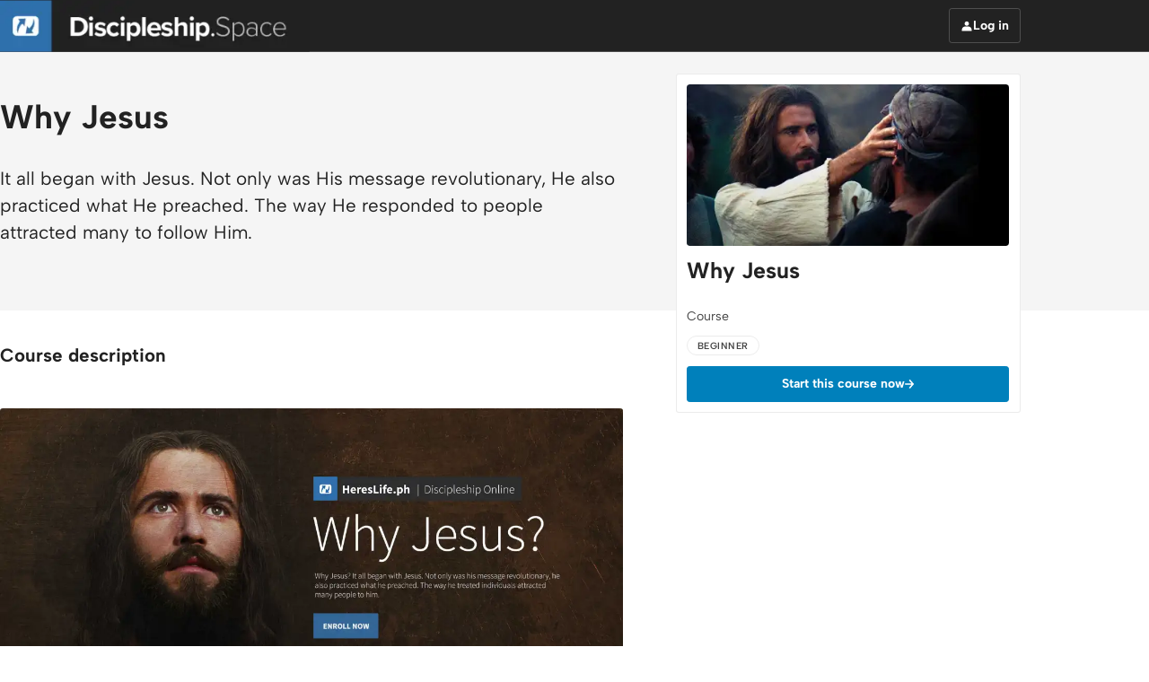

--- FILE ---
content_type: text/html; charset=UTF-8
request_url: https://discipleship.space/course/whyjesus
body_size: 9292
content:
<!DOCTYPE html>
  	<html lang="en" dir="ltr">
  <head>
    						<!-- Matomo -->
<script type="text/javascript">
    var _paq = window._paq = window._paq || [];
        _paq.push(['trackPageView']);
        _paq.push(['enableLinkTracking']);

    (function() {
        var u="//analytics.studiodr.pl/";
        _paq.push(['setTrackerUrl', u+'matomo.php']);
        _paq.push(['setSiteId', 'N4z1vAYRLjkPNd1QZwa72dGOB']);
        var d=document, g=d.createElement('script'), s=d.getElementsByTagName('script')[0];
        g.type='text/javascript'; g.async=true; g.src=u+'matomo.js'; s.parentNode.insertBefore(g,s);
    })();
</script>
<!-- End Matomo Code -->
		    	<!-- Google Tag Manager -->
<script>(function(w,d,s,l,i){w[l]=w[l]||[];w[l].push({'gtm.start':
new Date().getTime(),event:'gtm.js'});var f=d.getElementsByTagName(s)[0],
j=d.createElement(s),dl=l!='dataLayer'?'&l='+l:'';j.async=true;j.src=
'https://www.googletagmanager.com/gtm.js?id='+i+dl;f.parentNode.insertBefore(j,f);
})(window,document,'script','dataLayer','GTM-W39W9HH');</script>
<!-- End Google Tag Manager -->
            
    <title>Why Jesus - Discipleship Space</title>
<meta name="description" content="It all began with Jesus. Not only was His message revolutionary, He also practiced what He preached. The way He responded to people attracted many to follow Him.">
<meta name="og:description" content="It all began with Jesus. Not only was His message revolutionary, He also practiced what He preached. The way He responded to people attracted many to follow Him.">
<meta property="og:title" content="Why Jesus - Discipleship Space">
<meta property="og:description" content="It all began with Jesus. Not only was His message revolutionary, He also practiced what He preached. The way He responded to people attracted many to follow Him.">
<meta property="og:site_name" content="Discipleship Space">
<meta property="og:locale" content="en">
<meta property="og:image" content="/media/cache/resolve/content/88965285-1849-40b5-b749-edefced542be">
<meta name="twitter:card" content="summary"/>
<meta name="twitter:title" content="Why Jesus - Discipleship Space"/>
<meta name="twitter:description" content="It all began with Jesus. Not only was His message revolutionary, He also practiced what He preached. The way He responded to people attracted many to follow Him."/>
<meta name="twitter:image" content="/media/cache/resolve/content/88965285-1849-40b5-b749-edefced542be"/><meta charset="UTF-8"/>
<meta http-equiv="X-UA-Compatible" content="IE=edge">
<meta name="apple-mobile-web-app-capable" content="yes">
<meta name="mobile-web-app-capable" content="yes">
<meta name="apple-mobile-web-app-status-bar-style" content="black">
<meta name="apple-touch-fullscreen" content="yes">
<meta name="apple-mobile-web-app-title" content="Discipleship Space">
<meta name="viewport" content="initial-scale=1.0, maximum-scale=1.0, minimum-scale=1.0, user-scalable=no, shrink-to-fit=no, viewport-fit=cover">
<meta name="theme-color" content="#333" />
<link rel="icon" type="image/png" href="https://discipleship.space/media/cache/favicon/d7007c27-426c-476b-8294-f210d882df1a.webp">
<link rel="preload" as="font" crossorigin type="font/woff2" href="/static/other/font-awesome/fonts/fontawesome-webfont.woff2?v=4.7.0">
<link rel="stylesheet" href="/static/other/font-awesome/css/font-awesome.min.css?v=4.11.2.0">
    <script type="application/ld+json">
        [{"@context":"https:\/\/schema.org","@type":"Course","name":"Why Jesus","description":"It all began with Jesus. Not only was His message revolutionary, He also practiced what He preached. The way He responded to people attracted many to follow Him.","image":["https:\/\/discipleship.space\/media\/cache\/resolve\/square_1024\/88965285-1849-40b5-b749-edefced542be","https:\/\/discipleship.space\/media\/cache\/resolve\/hd_1920\/88965285-1849-40b5-b749-edefced542be","https:\/\/discipleship.space\/media\/cache\/resolve\/heightened_1920\/88965285-1849-40b5-b749-edefced542be"],"author":[],"provider":{"@type":"Organization","name":"Discipleship Space","sameAs":"https:\/\/discipleship.space","logo":"https:\/\/discipleship.space\/media\/cache\/resolve\/logo_mail\/65904f1f-3f4e-4509-810a-3e30ff83b754"},"hasCourseInstance":{"@type":"CourseInstance","courseMode":["Online"],"courseSchedule":{"@type":"Schedule","repeatCount":18,"repeatFrequency":"Daily"}},"offers":{"@type":"Offer","category":"Free"},"datePublished":"2017-04-28"}]
    </script>




  
  



      
   
        

  







  
  <style>

    
          
        
              
                    
          
  
        
  @font-face {
    font-family: Albert Sans;
    font-weight: 400;
    font-display: swap;
    src: url('/static/fonts/albert-sans/latin/albert-sans-regular.woff2') format('woff2');
  }

        
          
        
              
                    
          
  
        
  @font-face {
    font-family: Albert Sans;
    font-weight: 600;
    font-display: swap;
    src: url('/static/fonts/albert-sans/latin/albert-sans-semibold.woff2') format('woff2');
  }

        
          
        
              
                    
          
  
        
  @font-face {
    font-family: Albert Sans;
    font-weight: 700;
    font-display: swap;
    src: url('/static/fonts/albert-sans/latin/albert-sans-bold.woff2') format('woff2');
  }

        
      
    
          
        
              
                    
          
  
        
  @font-face {
    font-family: Source Serif Pro;
    font-weight: 400;
    font-display: swap;
    src: url('/static/fonts/source-serif-pro/latin/source-serif-pro-regular.woff2') format('woff2');
  }

        
      
    
  </style>




<style>
  :root {
          --font-family: Albert Sans, sans-serif;
        --font-weight-regular: 400;
    --font-weight-semibold: 600;
    --font-weight-bold: 700;
          --font-scale: 1;
              --font-headline-scale: 1;
                          --content-font-family: Source Serif Pro, serif;
            --content-font-weight: 400;
      }
    </style>

          <link crossorigin rel="stylesheet" href="/build/assets/app-4D_io-wl.css">
      <link crossorigin rel="stylesheet" href="/build/assets/style-app-8K-G7nvj.css">
                
    
            
        
<style>

      .primary-bg {
      background-color: #0080bb;
    }
    .primary-color, a {
      color: #0080bb;
    }
    .overlay-bg {
      background-color: #0080bb;
    }
  
  :root {
          --color-primary: #0080bb;
    
                
    --border-radius-big: 0.2rem;
    --border-radius: 0.2rem;
    --header-background-color: #222222;
    --header-link-color: white;
    --header-height-mobile-proportion: 1;
    --header-height-desktop-proportion: 1;
    --header-logo-height-proportion: 1;



    


  }
</style>    
      </head>
  <body class="page-loading is-content-font--big ">
  	<!-- Google Tag Manager (noscript) -->
<noscript><iframe src="https://www.googletagmanager.com/ns.html?id=GTM-W39W9HH"
height="0" width="0" style="display:none;visibility:hidden"></iframe></noscript>
<!-- End Google Tag Manager (noscript) -->

<script>
  (function(i,s,o,g,r,a,m){i['GoogleAnalyticsObject']=r;i[r]=i[r]||function(){
  (i[r].q=i[r].q||[]).push(arguments)},i[r].l=1*new Date();a=s.createElement(o),
  m=s.getElementsByTagName(o)[0];a.async=1;a.src=g;m.parentNode.insertBefore(a,m)
  })(window,document,'script','//www.google-analytics.com/analytics.js','ga');

  ga('create', 'UA-73545949-1', 'auto');
  ga('send', 'pageview');

</script>

      	        <div class="canvas canvas--snap  js-page-canvas course-home">
        <div class="canvas__content">

            


<header class="header has-light-content" data-controller="header"><div class="header__main" data-state="fixed"><section class="header__row header__row--primary u-elevate-with-open-dropdown js-scroll__header"><nav class="header__top-list  p-center p-cluster p-cluster--spaced p-cluster--stretched p-cluster--no-wrap"><a href="/" class="header__logo"><img src="https://discipleship.space/media/cache/logo/bcd5487e-cad1-4b4b-9f12-01d4b442582e.webp" alt="Discipleship Space" class="hide-to@md"><img src="https://discipleship.space/media/cache/logo/3159ca41-fbbb-4207-8fe4-e6263ac3842e.webp" alt="Discipleship Space" class="hide@md"></a><div class="header__top-links header__list p-cluster p-cluster--spaced p-cluster--stretched p-cluster--no-wrap u-flex-grow" data-header-target="topLinks"><div class="p-cluster p-cluster--spaced p-cluster--no-wrap header__section header__list"></div><div class="p-cluster p-cluster--spaced p-cluster--no-wrap header__section header__list"></div><div class="p-cluster p-cluster--spaced p-cluster--no-wrap header__section header__list"></div><div class="drawer  header__more"  data-controller="dropdown"><div class="drawer__toggle" data-dropdown-target="toggle"><span class="nav-link nav-link--complex p-cluster p-cluster--condensed"><span>More</span><span class="icon icon--size--big fa fa-angle-down"></span></span></div><div class="drawer__container" data-dropdown-target="container"><div class="drawer__content"><div class="header__dropdown link-list" data-header-target="more"></div></div></div></div></div><div class="p-cluster p-cluster--no-wrap p-cluster--condensed u-no-flex-shrink"><a href=/login class="button button--style--ghost button--color--light-gray p-cluster p-cluster--condensed button--label-from--lg"><svg class="icon icon--size--big  button__icon icon--symbol icon--name--user icon--weight--regular"><use xlink:href="/build/icons/front.svg?v=4.11.2.0#user"></use></svg><span class="button__label">Log in</span></a></div></nav></section></div><div class="header__spacer"></div></header>
            

            <div class="u-relative">
                                <div class="course-home__top-bg">
                                    </div>

                <div class="p-stack p-stack--very-big">


                    <div class="p-center">

                        <main class="course-home__main">
                            <div class="course-home__hero">
                                


<section class="course-hero  page-module u-relative">

		<div class="course-hero__bg u-fillout">
			</div>

	<div class="u-relative p-stack p-stack--medium">
		<h1>Why Jesus</h1>
		<p class="u-font-size--big">It all began with Jesus. Not only was His message revolutionary, He also practiced what He preached. The way He responded to people attracted many to follow Him.</p>
	</div>

</section>                            </div>

                            <div class="course-home__card">
                                <div data-controller="sticky" class="u-offset--top--header-s2  u-offset--bottom--s2">
		<div>

								
				
										
				
												
				


		
	

	

	



	
	

		
<article  class="teaser teaser--format--horizontal teaser--border p-box p-box--edge p-box--big-rounded u-bg--white">
		<div class="teaser__wrapper p-stack p-stack--medium">
								<div class="teaser__image-container ui-preloader-container-center ui-pointer" data-controller="course-cta" data-course-cta-url-value="/courses/whyjesus/cta">
														

	
	


	
	
																	

	<img srcset="https://discipleship.space/media/cache/thumb_big/88965285-1849-40b5-b749-edefced542be.webp 1200w, https://discipleship.space/media/cache/thumb/88965285-1849-40b5-b749-edefced542be.webp 600w, /media/cache/resolve/thumb_medium/88965285-1849-40b5-b749-edefced542be 440w, https://discipleship.space/media/cache/thumb_small/88965285-1849-40b5-b749-edefced542be.webp 300w" src="https://discipleship.space/media/cache/thumb_big/88965285-1849-40b5-b749-edefced542be.webp" alt="Why Jesus" sizes="(max-width: 515px) 90vw, (max-width: 900px) 30vw, (max-width: 1300px) 27vw, 380px" class="teaser__image image--ratio--2-1 image--cover ui-radius-big" loading="eager" fetchpriority="high"/>
												</div>
							<div class="teaser__main-container">
				<div class="p-stack p-stack--medium">
					



	
	






	<div class="item-info p-stack p-stack--medium">
					<h3 class="item-info__title item-info__title--size--medium">
				Why Jesus
							</h3>
							






	
	
	<div class="bullet-info bullet-info--color--dark p-cluster bullet-info--condensed p-cluster--condensed ui-small item-info__infos">
		
							
							
				
	<span>Course</span>
				
								
																					          


						</div>

		
					






	
	
	<div class="bullet-info bullet-info--color--dark p-cluster bullet-info--condensed p-cluster--condensed ui-small item-info__tags">
		
		
											
				




	<div class="p-cluster p-cluster--condensed">
											
	
	
	
	
	
	
	
	
	
	
	
	
	
	

<a href=/tag/category-24208 class="pill pill--color--dark pill--size--small pill--style--border pill--hover p-cluster p-cluster--condensed p-cluster--no-wrap">
					<span class="no-break u-ellipsis">Beginner</span>
		</a>			</div>
				
						</div>

		
				
		
			</div>

																	
												
														
    
    
  
      

<div class="button button--style--full button--color--primary p-cluster p-cluster--condensed no-light-mode button--inverted" data-controller="scroll-observer course-cta" data-scroll-observer-target-value="#course-banner" data-scroll-observer-inverted-visibility-value="true" data-course-cta-url-value="/courses/whyjesus/cta">
      



	<svg class="icon icon--size--regular  button__icon icon--symbol icon--name--arrow-right icon--weight--regular">
		<use xlink:href="/build/icons/front.svg?v=4.11.2.0#arrow-right"></use>
	</svg>
          <span class="button__label">Start this course now</span>
  </div>						
						
																																																	
										
									</div>
			</div>
			</div>
</article>

		</div>
</div>                            </div>

                            

<div class="course-banner p-cluster p-cluster--stretched p-cluster--no-wrap" id="course-banner">
	<div class="p-stack p-stack--tiny ui-small">
			<span class="course-banner__title ui-weight-bold">Why Jesus</span>
							





				</div>

			
    
    
  
      

<div class="button button--style--full button--color--primary p-cluster p-cluster--condensed no-light-mode button--inverted" data-controller="course-cta" data-course-cta-url-value="/courses/whyjesus/cta">
      



	<svg class="icon icon--size--regular  button__icon icon--symbol icon--name--arrow-right icon--weight--regular">
		<use xlink:href="/build/icons/front.svg?v=4.11.2.0#arrow-right"></use>
	</svg>
          <span class="button__label">Start this course now</span>
  </div>	</div>
                            <div class="course-home__description p-stack p-stack--big">

                                

                                
                                
                                

	
			<section class="p-stack">
							<h4>Course description</h4>
			
			
							


  <div class="clip clip--bg--white" data-controller="clip">
    <div class="clip__container clip__container--fade-out" style="height: 40em" data-clip-target="container">
      <div class="clip__content" data-clip-target="content">
        				<div class="rich-text p-stack">
					


			<div class="u-module-align--">
			<div>
			

	



	

																				
		
	<img srcset="/media/cache/resolve/full_width/147bd59d-26fd-46e6-a2a1-6fbb5582512a 1920w, /media/cache/resolve/content_big/147bd59d-26fd-46e6-a2a1-6fbb5582512a 1600w, /media/cache/resolve/content/147bd59d-26fd-46e6-a2a1-6fbb5582512a 1200w, /media/cache/resolve/content_small/147bd59d-26fd-46e6-a2a1-6fbb5582512a 600w, /media/cache/resolve/preview/147bd59d-26fd-46e6-a2a1-6fbb5582512a 400w" src="/media/cache/resolve/full_width/147bd59d-26fd-46e6-a2a1-6fbb5582512a" alt="" sizes="(max-width: 650px) 95vw, 900px" class=" ui-radius-big" style="aspect-ratio: 1.7777777777778; width: 1920px" loading="lazy"/>
		</div>
			</div>
	


    

<p class="rich-text__font u-module-align--">
	It all began with Jesus. Not only was His messages revolutionary, He also set the best example of a Godly living as He practiced what He preached. How He responded to every individual attracted many to follow Him.
</p>
				</div>
			
      </div>
    </div>
    <div class="clip__toggle clip__toggle--style--button clip__toggle--position--center u-offset--top--header-s2" data-clip-target="toggle">

              
    
    


	
<div class="button button--style--ghost button--color--light-gray p-cluster p-cluster--condensed clip__toggle__link clip__toggle__link--more">
      



	<span class="icon icon--size--big button__icon fa fa-angle-down"></span>
          <span class="button__label">Show more</span>
  </div>        
    
    


	
<div class="button button--style--ghost button--color--light-gray p-cluster p-cluster--condensed clip__toggle__link clip__toggle__link--less">
      



	<span class="icon icon--size--big button__icon fa fa-angle-up"></span>
          <span class="button__label">Show less</span>
  </div>      
    </div>
  </div>
			
		</section>
	
                                                                    
<section class="p-stack">

	<h4>Course content</h4>

	
	


  <div class="clip clip--bg--white" data-controller="clip">
    <div class="clip__container clip__container--fade-out" style="height: 38em" data-clip-target="container">
      <div class="clip__content" data-clip-target="content">
        		<div class="course-structure ui-radius">
							

			
		<div class="course-structure__slide  course-structure__slide--level--0 course-structure__slide--hover p-cluster p-cluster--stretched p-cluster--no-wrap" data-controller="course-cta" data-course-cta-url-value="/courses/whyjesus/cta">
		<span class="course-structure__slide__name course-structure__slide__name--link">
			<span class="course-structure__slide__name__label">Welcome to the course</span>
		</span>
		
					

	

	
	
	
	

	
	
	
	

	

<div class="pill pill--color--primary pill--size--small pill--style--full p-cluster p-cluster--condensed p-cluster--no-wrap course-structure__slide__start">
					<span class="no-break u-ellipsis">Start this course now</span>
		</div>			</div>
			
								

			
		<div class="course-structure__slide  course-structure__slide--level--0 p-cluster p-cluster--stretched p-cluster--no-wrap" >
		<span class="course-structure__slide__name">
			<span class="course-structure__slide__name__label">Nice to meet you</span>
		</span>
		
			</div>
			
								

			
		<div class="course-structure__slide  course-structure__slide--level--0 p-cluster p-cluster--stretched p-cluster--no-wrap" >
		<span class="course-structure__slide__name">
			<span class="course-structure__slide__name__label">1. The origins of Christianity</span>
		</span>
		
			</div>
			

			
		<div class="course-structure__slide  course-structure__slide--level--1 p-cluster p-cluster--stretched p-cluster--no-wrap" >
		<span class="course-structure__slide__name">
			<span class="course-structure__slide__name__label">The year Zero</span>
		</span>
		
			</div>
			
	
			
		<div class="course-structure__slide  course-structure__slide--level--1 p-cluster p-cluster--stretched p-cluster--no-wrap" >
		<span class="course-structure__slide__name">
			<span class="course-structure__slide__name__label">Jesus</span>
		</span>
		
			</div>
			
	
			
		<div class="course-structure__slide  course-structure__slide--level--1 p-cluster p-cluster--stretched p-cluster--no-wrap" >
		<span class="course-structure__slide__name">
			<span class="course-structure__slide__name__label">Christians</span>
		</span>
		
			</div>
			
	
			
		<div class="course-structure__slide  course-structure__slide--level--1 p-cluster p-cluster--stretched p-cluster--no-wrap" >
		<span class="course-structure__slide__name">
			<span class="course-structure__slide__name__label">An ambitious programme</span>
		</span>
		
			</div>
			
	
			
		<div class="course-structure__slide  course-structure__slide--level--1 p-cluster p-cluster--stretched p-cluster--no-wrap" >
		<span class="course-structure__slide__name">
			<span class="course-structure__slide__name__label">Completely different</span>
		</span>
		
			</div>
			
	
			
		<div class="course-structure__slide  course-structure__slide--level--1 p-cluster p-cluster--stretched p-cluster--no-wrap" >
		<span class="course-structure__slide__name">
			<span class="course-structure__slide__name__label">Relationships</span>
		</span>
		
			</div>
			
	
			
		<div class="course-structure__slide  course-structure__slide--level--1 p-cluster p-cluster--stretched p-cluster--no-wrap" >
		<span class="course-structure__slide__name">
			<span class="course-structure__slide__name__label">The meaning of life</span>
		</span>
		
			</div>
			

			
		<div class="course-structure__slide  course-structure__slide--level--2 p-cluster p-cluster--stretched p-cluster--no-wrap" >
		<span class="course-structure__slide__name">
			<span class="course-structure__slide__name__label">Life’s questions</span>
		</span>
		
			</div>
			
	
			
		<div class="course-structure__slide  course-structure__slide--level--2 p-cluster p-cluster--stretched p-cluster--no-wrap" >
		<span class="course-structure__slide__name">
			<span class="course-structure__slide__name__label">Fundamental needs</span>
		</span>
		
			</div>
			
		
			
		<div class="course-structure__slide  course-structure__slide--level--1 p-cluster p-cluster--stretched p-cluster--no-wrap" >
		<span class="course-structure__slide__name">
			<span class="course-structure__slide__name__label">Summary</span>
		</span>
		
			</div>
			
									

			
		<div class="course-structure__slide  course-structure__slide--level--0 p-cluster p-cluster--stretched p-cluster--no-wrap" >
		<span class="course-structure__slide__name">
			<span class="course-structure__slide__name__label">2. Who was Jesus?</span>
		</span>
		
			</div>
			

			
		<div class="course-structure__slide  course-structure__slide--level--1 p-cluster p-cluster--stretched p-cluster--no-wrap" >
		<span class="course-structure__slide__name">
			<span class="course-structure__slide__name__label">A carpenter from Nazareth</span>
		</span>
		
			</div>
			
	
			
		<div class="course-structure__slide  course-structure__slide--level--1 p-cluster p-cluster--stretched p-cluster--no-wrap" >
		<span class="course-structure__slide__name">
			<span class="course-structure__slide__name__label">A performer of miracles</span>
		</span>
		
			</div>
			
	
			
		<div class="course-structure__slide  course-structure__slide--level--1 p-cluster p-cluster--stretched p-cluster--no-wrap" >
		<span class="course-structure__slide__name">
			<span class="course-structure__slide__name__label">A teacher</span>
		</span>
		
			</div>
			
	
			
		<div class="course-structure__slide  course-structure__slide--level--1 p-cluster p-cluster--stretched p-cluster--no-wrap" >
		<span class="course-structure__slide__name">
			<span class="course-structure__slide__name__label">The Sermon on the Mount</span>
		</span>
		
			</div>
			
	
			
		<div class="course-structure__slide  course-structure__slide--level--1 p-cluster p-cluster--stretched p-cluster--no-wrap" >
		<span class="course-structure__slide__name">
			<span class="course-structure__slide__name__label">Parables</span>
		</span>
		
			</div>
			
	
			
		<div class="course-structure__slide  course-structure__slide--level--1 p-cluster p-cluster--stretched p-cluster--no-wrap" >
		<span class="course-structure__slide__name">
			<span class="course-structure__slide__name__label">What did Jesus say about himself?</span>
		</span>
		
			</div>
			
	
			
		<div class="course-structure__slide  course-structure__slide--level--1 p-cluster p-cluster--stretched p-cluster--no-wrap" >
		<span class="course-structure__slide__name">
			<span class="course-structure__slide__name__label">Jesus&#039; death</span>
		</span>
		
			</div>
			
	
			
		<div class="course-structure__slide  course-structure__slide--level--1 p-cluster p-cluster--stretched p-cluster--no-wrap" >
		<span class="course-structure__slide__name">
			<span class="course-structure__slide__name__label">Jesus&#039; motivation: pure love!</span>
		</span>
		
			</div>
			
	
			
		<div class="course-structure__slide  course-structure__slide--level--1 p-cluster p-cluster--stretched p-cluster--no-wrap" >
		<span class="course-structure__slide__name">
			<span class="course-structure__slide__name__label">Summary</span>
		</span>
		
			</div>
			
									

			
		<div class="course-structure__slide  course-structure__slide--level--0 p-cluster p-cluster--stretched p-cluster--no-wrap" >
		<span class="course-structure__slide__name">
			<span class="course-structure__slide__name__label">3. Why did Jesus have to die?</span>
		</span>
		
			</div>
			

			
		<div class="course-structure__slide  course-structure__slide--level--1 p-cluster p-cluster--stretched p-cluster--no-wrap" >
		<span class="course-structure__slide__name">
			<span class="course-structure__slide__name__label">Death, a part of life?</span>
		</span>
		
			</div>
			
	
			
		<div class="course-structure__slide  course-structure__slide--level--1 p-cluster p-cluster--stretched p-cluster--no-wrap" >
		<span class="course-structure__slide__name">
			<span class="course-structure__slide__name__label">Abnormal</span>
		</span>
		
			</div>
			
	
			
		<div class="course-structure__slide  course-structure__slide--level--1 p-cluster p-cluster--stretched p-cluster--no-wrap" >
		<span class="course-structure__slide__name">
			<span class="course-structure__slide__name__label">Off track</span>
		</span>
		
			</div>
			
	
			
		<div class="course-structure__slide  course-structure__slide--level--1 p-cluster p-cluster--stretched p-cluster--no-wrap" >
		<span class="course-structure__slide__name">
			<span class="course-structure__slide__name__label">The fall</span>
		</span>
		
			</div>
			
	
			
		<div class="course-structure__slide  course-structure__slide--level--1 p-cluster p-cluster--stretched p-cluster--no-wrap" >
		<span class="course-structure__slide__name">
			<span class="course-structure__slide__name__label">Sin</span>
		</span>
		
			</div>
			
	
			
		<div class="course-structure__slide  course-structure__slide--level--1 p-cluster p-cluster--stretched p-cluster--no-wrap" >
		<span class="course-structure__slide__name">
			<span class="course-structure__slide__name__label">Consequences</span>
		</span>
		
			</div>
			
	
			
		<div class="course-structure__slide  course-structure__slide--level--1 p-cluster p-cluster--stretched p-cluster--no-wrap" >
		<span class="course-structure__slide__name">
			<span class="course-structure__slide__name__label">More between heaven and earth</span>
		</span>
		
			</div>
			
	
			
		<div class="course-structure__slide  course-structure__slide--level--1 p-cluster p-cluster--stretched p-cluster--no-wrap" >
		<span class="course-structure__slide__name">
			<span class="course-structure__slide__name__label">God’s solution</span>
		</span>
		
			</div>
			
	
			
		<div class="course-structure__slide  course-structure__slide--level--1 p-cluster p-cluster--stretched p-cluster--no-wrap" >
		<span class="course-structure__slide__name">
			<span class="course-structure__slide__name__label">Paid in full</span>
		</span>
		
			</div>
			
	
			
		<div class="course-structure__slide  course-structure__slide--level--1 p-cluster p-cluster--stretched p-cluster--no-wrap" >
		<span class="course-structure__slide__name">
			<span class="course-structure__slide__name__label">All people</span>
		</span>
		
			</div>
			
	
			
		<div class="course-structure__slide  course-structure__slide--level--1 p-cluster p-cluster--stretched p-cluster--no-wrap" >
		<span class="course-structure__slide__name">
			<span class="course-structure__slide__name__label">Hope</span>
		</span>
		
			</div>
			
	
			
		<div class="course-structure__slide  course-structure__slide--level--1 p-cluster p-cluster--stretched p-cluster--no-wrap" >
		<span class="course-structure__slide__name">
			<span class="course-structure__slide__name__label">Summary</span>
		</span>
		
			</div>
			
	
			
		<div class="course-structure__slide  course-structure__slide--level--1 p-cluster p-cluster--stretched p-cluster--no-wrap" >
		<span class="course-structure__slide__name">
			<span class="course-structure__slide__name__label">Conclusions</span>
		</span>
		
			</div>
			
									

			
		<div class="course-structure__slide  course-structure__slide--level--0 p-cluster p-cluster--stretched p-cluster--no-wrap" >
		<span class="course-structure__slide__name">
			<span class="course-structure__slide__name__label">4. Death conquered</span>
		</span>
		
			</div>
			

			
		<div class="course-structure__slide  course-structure__slide--level--1 p-cluster p-cluster--stretched p-cluster--no-wrap" >
		<span class="course-structure__slide__name">
			<span class="course-structure__slide__name__label">Jesus’ resurrection</span>
		</span>
		
			</div>
			
	
			
		<div class="course-structure__slide  course-structure__slide--level--1 p-cluster p-cluster--stretched p-cluster--no-wrap" >
		<span class="course-structure__slide__name">
			<span class="course-structure__slide__name__label">Mark of the truth</span>
		</span>
		
			</div>
			
	
			
		<div class="course-structure__slide  course-structure__slide--level--1 p-cluster p-cluster--stretched p-cluster--no-wrap" >
		<span class="course-structure__slide__name">
			<span class="course-structure__slide__name__label">A new world</span>
		</span>
		
			</div>
			
	
			
		<div class="course-structure__slide  course-structure__slide--level--1 p-cluster p-cluster--stretched p-cluster--no-wrap" >
		<span class="course-structure__slide__name">
			<span class="course-structure__slide__name__label">A new life</span>
		</span>
		
			</div>
			
	
			
		<div class="course-structure__slide  course-structure__slide--level--1 p-cluster p-cluster--stretched p-cluster--no-wrap" >
		<span class="course-structure__slide__name">
			<span class="course-structure__slide__name__label">Freedom</span>
		</span>
		
			</div>
			
	
			
		<div class="course-structure__slide  course-structure__slide--level--1 p-cluster p-cluster--stretched p-cluster--no-wrap" >
		<span class="course-structure__slide__name">
			<span class="course-structure__slide__name__label">Growth</span>
		</span>
		
			</div>
			
	
			
		<div class="course-structure__slide  course-structure__slide--level--1 p-cluster p-cluster--stretched p-cluster--no-wrap" >
		<span class="course-structure__slide__name">
			<span class="course-structure__slide__name__label">Summary</span>
		</span>
		
			</div>
			
									

			
		<div class="course-structure__slide  course-structure__slide--level--0 p-cluster p-cluster--stretched p-cluster--no-wrap" >
		<span class="course-structure__slide__name">
			<span class="course-structure__slide__name__label">Finally</span>
		</span>
		
			</div>
			

			
		<div class="course-structure__slide  course-structure__slide--level--1 p-cluster p-cluster--stretched p-cluster--no-wrap" >
		<span class="course-structure__slide__name">
			<span class="course-structure__slide__name__label">A Prayer</span>
		</span>
		
			</div>
			
	
			
		<div class="course-structure__slide  course-structure__slide--level--1 p-cluster p-cluster--stretched p-cluster--no-wrap" >
		<span class="course-structure__slide__name">
			<span class="course-structure__slide__name__label">The next steps</span>
		</span>
		
			</div>
			
	
			
		<div class="course-structure__slide  course-structure__slide--level--1 p-cluster p-cluster--stretched p-cluster--no-wrap" >
		<span class="course-structure__slide__name">
			<span class="course-structure__slide__name__label">Survey...</span>
		</span>
		
			</div>
			
							</div>
	
      </div>
    </div>
    <div class="clip__toggle clip__toggle--style--button clip__toggle--position--center u-offset--top--header-s2" data-clip-target="toggle">

              
    
    


	
<div class="button button--style--ghost button--color--light-gray p-cluster p-cluster--condensed clip__toggle__link clip__toggle__link--more">
      



	<span class="icon icon--size--big button__icon fa fa-angle-down"></span>
          <span class="button__label">Show more</span>
  </div>        
    
    


	
<div class="button button--style--ghost button--color--light-gray p-cluster p-cluster--condensed clip__toggle__link clip__toggle__link--less">
      



	<span class="icon icon--size--big button__icon fa fa-angle-up"></span>
          <span class="button__label">Show less</span>
  </div>      
    </div>
  </div>

</section>                                
                                
                                
                                                                                                
                                                                    
	<section class="p-box p-stack p-stack--medium p-stack--center-aligned text-center u-bg--white">
		<div class="p-stack p-stack--tiny p-stack--center-aligned">
			<h4>Ready to start?</h4>
							<p>Enroll to this free online course!</p>
						

		



		</div>

		<div class="p-cluster">
			
    
  

      

<div class="button button--style--full button--color--primary p-cluster p-cluster--condensed no-light-mode button--inverted" data-controller="course-cta" data-course-cta-url-value="/courses/whyjesus/cta">
      



	<svg class="icon icon--size--regular  button__icon icon--symbol icon--name--arrow-right icon--weight--regular">
		<use xlink:href="/build/icons/front.svg?v=4.11.2.0#arrow-right"></use>
	</svg>
          <span class="button__label">Start this course now</span>
  </div>		</div>
	</section>
                                
                            </div>

                        </main>

                    </div>

                    <section>

                                                    
	













			

		
						
		
						
		
						
		
						
		
						
		
						
		
						
		
		
		
	

			<section class="p-stack p-stack--medium page-module page-module--padding--small u-bg--almost-white">

							<div class="p-center">
						
							<span class="color--gray-mid-dark">More from Course categories: <a href="/tag/category-24208" class="ui-weight-semibold color--black u-hover-underline">Beginner</a></span>
		

							</div>
			
			
												
				

	<div class="slider u-relative slider--in-container" data-controller="slider" data-slider-in-column-value="false">

		<div class="slider__scrollable u-hidden-scrollbar" data-slider-target="scrollable">
							<div class="p-center p-center--standard">
							<div class="slider__items slider__items--size--tiny slider__items--gap--large slider__items--top" data-slider-target="content">
					

	


			
	

	
	
	


	
	
	

		
<a href="/course/lesson-4-new-life-of-growth-in-christ" class="teaser teaser--format--horizontal teaser--hover">
		<div class="teaser__wrapper p-stack p-stack--medium">
								<div class="teaser__image-container">
														

	
	
	

	
	
																	

	<img srcset="https://discipleship.space/media/cache/thumb_big/85591437-be90-4af0-b7da-4f47b2d49758.webp 1200w, https://discipleship.space/media/cache/thumb/85591437-be90-4af0-b7da-4f47b2d49758.webp 600w, /media/cache/resolve/thumb_medium/85591437-be90-4af0-b7da-4f47b2d49758 440w, https://discipleship.space/media/cache/thumb_small/85591437-be90-4af0-b7da-4f47b2d49758.webp 300w" src="https://discipleship.space/media/cache/thumb_big/85591437-be90-4af0-b7da-4f47b2d49758.webp" alt="New Life of Growth in Christ" sizes="260px" class="teaser__image image--ratio--2-1 image--cover ui-radius-big" loading="lazy"/>
												</div>
							<div class="teaser__main-container">
				<div class="p-stack p-stack--medium">
					



	
	






	<div class="item-info p-stack p-stack--small">
					<p class="item-info__title item-info__title--size--medium">
				New Life of Growth in Christ
									



	<svg class="icon icon--size--small item-info__arrow icon--symbol icon--name--arrow-right icon--weight--regular">
		<use xlink:href="/build/icons/front.svg?v=4.11.2.0#arrow-right"></use>
	</svg>
							</p>
							






	
	
	<div class="bullet-info bullet-info--color--dark p-cluster bullet-info--condensed p-cluster--condensed ui-small item-info__infos">
		
		
							
				
	<span>Course</span>
				
						</div>

		
		
				
		
			</div>

									</div>
			</div>
			</div>
</a>

	


			
	

	
	
	


	
	
	

		
<a href="/course/lesson-6-new-life-in-prayer" class="teaser teaser--format--horizontal teaser--hover">
		<div class="teaser__wrapper p-stack p-stack--medium">
								<div class="teaser__image-container">
														

	
	
	

	
	
																	

	<img srcset="https://discipleship.space/media/cache/thumb_big/10163a81-bf06-44e3-972f-3a1fb1f4437f.webp 1200w, https://discipleship.space/media/cache/thumb/10163a81-bf06-44e3-972f-3a1fb1f4437f.webp 600w, https://discipleship.space/media/cache/thumb_medium/10163a81-bf06-44e3-972f-3a1fb1f4437f.webp 440w, https://discipleship.space/media/cache/thumb_small/10163a81-bf06-44e3-972f-3a1fb1f4437f.webp 300w" src="https://discipleship.space/media/cache/thumb_big/10163a81-bf06-44e3-972f-3a1fb1f4437f.webp" alt="New Life in Prayer" sizes="260px" class="teaser__image image--ratio--2-1 image--cover ui-radius-big" loading="lazy"/>
												</div>
							<div class="teaser__main-container">
				<div class="p-stack p-stack--medium">
					



	
	






	<div class="item-info p-stack p-stack--small">
					<p class="item-info__title item-info__title--size--medium">
				New Life in Prayer
									



	<svg class="icon icon--size--small item-info__arrow icon--symbol icon--name--arrow-right icon--weight--regular">
		<use xlink:href="/build/icons/front.svg?v=4.11.2.0#arrow-right"></use>
	</svg>
							</p>
							






	
	
	<div class="bullet-info bullet-info--color--dark p-cluster bullet-info--condensed p-cluster--condensed ui-small item-info__infos">
		
		
							
				
	<span>Course</span>
				
						</div>

		
		
				
		
			</div>

									</div>
			</div>
			</div>
</a>

	


			
	

	
	
	


	
	
	

		
<a href="/course/lesson-2-new-life-of-fellowship-in-christ" class="teaser teaser--format--horizontal teaser--hover">
		<div class="teaser__wrapper p-stack p-stack--medium">
								<div class="teaser__image-container">
														

	
	
	

	
	
																	

	<img srcset="https://discipleship.space/media/cache/thumb_big/30b0bdd1-4873-4239-b7c1-688499b0c773.webp 1200w, https://discipleship.space/media/cache/thumb/30b0bdd1-4873-4239-b7c1-688499b0c773.webp 600w, https://discipleship.space/media/cache/thumb_medium/30b0bdd1-4873-4239-b7c1-688499b0c773.webp 440w, https://discipleship.space/media/cache/thumb_small/30b0bdd1-4873-4239-b7c1-688499b0c773.webp 300w" src="https://discipleship.space/media/cache/thumb_big/30b0bdd1-4873-4239-b7c1-688499b0c773.webp" alt="New Life of Fellowship with Christ" sizes="260px" class="teaser__image image--ratio--2-1 image--cover ui-radius-big" loading="lazy"/>
												</div>
							<div class="teaser__main-container">
				<div class="p-stack p-stack--medium">
					



	
	






	<div class="item-info p-stack p-stack--small">
					<p class="item-info__title item-info__title--size--medium">
				New Life of Fellowship with Christ
									



	<svg class="icon icon--size--small item-info__arrow icon--symbol icon--name--arrow-right icon--weight--regular">
		<use xlink:href="/build/icons/front.svg?v=4.11.2.0#arrow-right"></use>
	</svg>
							</p>
							






	
	
	<div class="bullet-info bullet-info--color--dark p-cluster bullet-info--condensed p-cluster--condensed ui-small item-info__infos">
		
		
							
				
	<span>Course</span>
				
						</div>

		
		
				
		
			</div>

									</div>
			</div>
			</div>
</a>

	


			
	

	
	
	


	
	
	

		
<a href="/article/how-to-help-fulfill-the-great-commission" class="teaser teaser--format--horizontal teaser--hover">
		<div class="teaser__wrapper p-stack p-stack--medium">
								<div class="teaser__image-container">
														

	
	
	

	
	
																	

	<img srcset="https://discipleship.space/media/cache/thumb_big/40e1a4c8-8129-4b0f-b291-8820885466f8.webp 1200w, /media/cache/resolve/thumb/40e1a4c8-8129-4b0f-b291-8820885466f8 600w, https://discipleship.space/media/cache/thumb_medium/40e1a4c8-8129-4b0f-b291-8820885466f8.webp 440w, https://discipleship.space/media/cache/thumb_small/40e1a4c8-8129-4b0f-b291-8820885466f8.webp 300w" src="https://discipleship.space/media/cache/thumb_big/40e1a4c8-8129-4b0f-b291-8820885466f8.webp" alt="How to Help Fulfill the Great Commission" sizes="260px" class="teaser__image image--ratio--2-1 image--cover ui-radius-big" loading="lazy"/>
												</div>
							<div class="teaser__main-container">
				<div class="p-stack p-stack--medium">
					



	
	






	<div class="item-info p-stack p-stack--small">
					<p class="item-info__title item-info__title--size--medium">
				How to Help Fulfill the Great Commission
									



	<svg class="icon icon--size--small item-info__arrow icon--symbol icon--name--arrow-right icon--weight--regular">
		<use xlink:href="/build/icons/front.svg?v=4.11.2.0#arrow-right"></use>
	</svg>
							</p>
							






	
	
	<div class="bullet-info bullet-info--color--dark p-cluster bullet-info--condensed p-cluster--condensed ui-small item-info__infos">
		
		
							
				
	<span>Article</span>
				
						</div>

		
		
				
		
			</div>

									</div>
			</div>
			</div>
</a>

	


			
	

	
	
	


	
	
	

		
<a href="/course/lesson-5-new-life-in-gods-word" class="teaser teaser--format--horizontal teaser--hover">
		<div class="teaser__wrapper p-stack p-stack--medium">
								<div class="teaser__image-container">
														

	
	
	

	
	
																	

	<img srcset="https://discipleship.space/media/cache/thumb_big/d46ae786-3c91-46d8-b4d6-4a882e381168.webp 1200w, https://discipleship.space/media/cache/thumb/d46ae786-3c91-46d8-b4d6-4a882e381168.webp 600w, /media/cache/resolve/thumb_medium/d46ae786-3c91-46d8-b4d6-4a882e381168 440w, https://discipleship.space/media/cache/thumb_small/d46ae786-3c91-46d8-b4d6-4a882e381168.webp 300w" src="https://discipleship.space/media/cache/thumb_big/d46ae786-3c91-46d8-b4d6-4a882e381168.webp" alt="New Life in God&#039;s Word" sizes="260px" class="teaser__image image--ratio--2-1 image--cover ui-radius-big" loading="lazy"/>
												</div>
							<div class="teaser__main-container">
				<div class="p-stack p-stack--medium">
					



	
	






	<div class="item-info p-stack p-stack--small">
					<p class="item-info__title item-info__title--size--medium">
				New Life in God&#039;s Word
									



	<svg class="icon icon--size--small item-info__arrow icon--symbol icon--name--arrow-right icon--weight--regular">
		<use xlink:href="/build/icons/front.svg?v=4.11.2.0#arrow-right"></use>
	</svg>
							</p>
							






	
	
	<div class="bullet-info bullet-info--color--dark p-cluster bullet-info--condensed p-cluster--condensed ui-small item-info__infos">
		
		
							
				
	<span>Course</span>
				
						</div>

		
		
				
		
			</div>

									</div>
			</div>
			</div>
</a>

	


			
	

	
	
	


	
	
	

		
<a href="/course/lesson-1-new-life-in-christ" class="teaser teaser--format--horizontal teaser--hover">
		<div class="teaser__wrapper p-stack p-stack--medium">
								<div class="teaser__image-container">
														

	
	
	

	
	
																	

	<img srcset="https://discipleship.space/media/cache/thumb_big/6d885b9f-5b44-4c1f-b093-fe4dfedbbbba.webp 1200w, https://discipleship.space/media/cache/thumb/6d885b9f-5b44-4c1f-b093-fe4dfedbbbba.webp 600w, https://discipleship.space/media/cache/thumb_medium/6d885b9f-5b44-4c1f-b093-fe4dfedbbbba.webp 440w, https://discipleship.space/media/cache/thumb_small/6d885b9f-5b44-4c1f-b093-fe4dfedbbbba.webp 300w" src="https://discipleship.space/media/cache/thumb_big/6d885b9f-5b44-4c1f-b093-fe4dfedbbbba.webp" alt="New Life in Christ" sizes="260px" class="teaser__image image--ratio--2-1 image--cover ui-radius-big" loading="lazy"/>
												</div>
							<div class="teaser__main-container">
				<div class="p-stack p-stack--medium">
					



	
	






	<div class="item-info p-stack p-stack--small">
					<p class="item-info__title item-info__title--size--medium">
				New Life in Christ
									



	<svg class="icon icon--size--small item-info__arrow icon--symbol icon--name--arrow-right icon--weight--regular">
		<use xlink:href="/build/icons/front.svg?v=4.11.2.0#arrow-right"></use>
	</svg>
							</p>
							






	
	
	<div class="bullet-info bullet-info--color--dark p-cluster bullet-info--condensed p-cluster--condensed ui-small item-info__infos">
		
		
							
				
	<span>Course</span>
				
						</div>

		
		
				
		
			</div>

									</div>
			</div>
			</div>
</a>

	


			
	

	
	
	


	
	
	

		
<a href="/course/lesson-3-new-life-in-the-holy-spirit" class="teaser teaser--format--horizontal teaser--hover">
		<div class="teaser__wrapper p-stack p-stack--medium">
								<div class="teaser__image-container">
														

	
	
	

	
	
																	

	<img srcset="https://discipleship.space/media/cache/thumb_big/081efb91-c79c-460c-8908-ecc3a47faf1d.webp 1200w, https://discipleship.space/media/cache/thumb/081efb91-c79c-460c-8908-ecc3a47faf1d.webp 600w, /media/cache/resolve/thumb_medium/081efb91-c79c-460c-8908-ecc3a47faf1d 440w, https://discipleship.space/media/cache/thumb_small/081efb91-c79c-460c-8908-ecc3a47faf1d.webp 300w" src="https://discipleship.space/media/cache/thumb_big/081efb91-c79c-460c-8908-ecc3a47faf1d.webp" alt="New Life in the Holy Spirit" sizes="260px" class="teaser__image image--ratio--2-1 image--cover ui-radius-big" loading="lazy"/>
												</div>
							<div class="teaser__main-container">
				<div class="p-stack p-stack--medium">
					



	
	






	<div class="item-info p-stack p-stack--small">
					<p class="item-info__title item-info__title--size--medium">
				New Life in the Holy Spirit
									



	<svg class="icon icon--size--small item-info__arrow icon--symbol icon--name--arrow-right icon--weight--regular">
		<use xlink:href="/build/icons/front.svg?v=4.11.2.0#arrow-right"></use>
	</svg>
							</p>
							






	
	
	<div class="bullet-info bullet-info--color--dark p-cluster bullet-info--condensed p-cluster--condensed ui-small item-info__infos">
		
		
							
				
	<span>Course</span>
				
						</div>

		
		
				
		
			</div>

									</div>
			</div>
			</div>
</a>


				</div>
							</div>
					</div>
		
		<div class="slider__nav p-cluster p-cluster--centered">
			<div class="slider__nav__inner p-cluster p-cluster--no-wrap">

				
    
  

      

<div class="button button--style--full button--color--light-gray p-cluster p-cluster--condensed slider__arrow slider__arrow--prev" data-slider-target="prevButton">
      



	<svg class="icon icon--size--regular  button__icon icon--symbol icon--name--arrow-left icon--weight--regular">
		<use xlink:href="/build/icons/front.svg?v=4.11.2.0#arrow-left"></use>
	</svg>
      </div>
				
    
  

      

<div class="button button--style--full button--color--light-gray p-cluster p-cluster--condensed slider__arrow slider__arrow--next" data-slider-target="nextButton">
      



	<svg class="icon icon--size--regular  button__icon icon--symbol icon--name--arrow-right icon--weight--regular">
		<use xlink:href="/build/icons/front.svg?v=4.11.2.0#arrow-right"></use>
	</svg>
      </div>
			</div>
		</div>
	</div>

			
		</section>
	

	
                    </section>

                </div>

            </div>

        </div>


        <footer class="has-light-content">
    <div class="footer">
        <div class="p-center p-stack p-stack--very-big">

            <div class="p-switcher u-gap--4">

                
	<div class="p-stack p-stack--small p-stack--start-aligned">
					


	<a href="/login" class="nav-link">
				Login
			</a>


					


	<a href="/info/contactus" class="nav-link">
				Contact us
			</a>


					


	<a href="/houserules" class="nav-link">
				House Rules
			</a>


			</div>

                
	<div class="p-stack p-stack--small p-stack--start-aligned">
					


	<a href="/about" class="nav-link">
				About
			</a>


					


	<a href="/ecoach" class="nav-link">
				e-Coach
			</a>


					


	<a href="/statementoffaith" class="nav-link">
				Statement of Faith
			</a>


			</div>

                
	<div class="p-stack p-stack--small p-stack--start-aligned">
					


	<a href="/join" class="nav-link">
				Join the Team
			</a>


					


	<a href="/give" class="nav-link">
				Give
			</a>


			</div>

                <div class="install-app js-install-app has-light-content install-app--edge install-app--desktop install-app--footer">
  
    <div class="install-app__content primary-bg">
      <div class="install-app__text">Add Discipleship Space to your home screen and access your courses quicker!</div>
      <div class="install-app__actions">
        <div class="install-app__action install-app__action--dismiss js-install-app-dismiss">No, thanks</div>
        <div class="install-app__action  install-app__action--accept js-install-app-accept primary-color">Add to home screen</div>
      </div> 
    </div>
  
</div>

            </div>
            <hr>

            
                            <div class="footer__content p-stack">
                    <h3>Discipleship.Space is&nbsp;a digital platform for personal discipleship and ministry training.&nbsp;</h3>
                </div>
                    </div>
        <div class="bottom-nav-spacer"></div>    </div>
</footer>

    </div>
    
  	  
    
      <div class="system-box__container js-system-box">

				
	</div>

  
  <div class="overlay" id="overlay">
	<div class="overlay__bg"></div>
	<div class="overlay__container  js-overlay-container">
		<div class="overlay__content  js-overlay-content"></div>
	</div>
</div>
  <div class="system-message" id="system-message">
	<div class="system-message__bg"></div>
	<div class="system-message__container  js-system-message-container">
		<div class="system-message__content  js-system-message-content"></div>
	</div>
</div>

  <div class="js-system-message-general  hide">
  <div class="popup  popup--medium  js-system-message-area">

    <div class="popup__close  popup__close--gray  js-system-message-close">
      <span class="fa fa-times  popup__close__icon"></span>
    </div>

    <div class="popup__section  popup__section--medium-vertical">
      <h4 class="ui-small-bottom-margin">Oops! Something went wrong!</h4>
      <p>Hmmm, weird - it seems like your request encountered some obstacles, please refresh the page or check later. If the problem repeats <a href="/info/contactus">let us know</a></p>
    </div>
    
    <div class="popup__section  popup__section--small-vertical popup__footer">
      <div class="p-cluster">
        
    
    
  

	
<div class="button button--style--full button--color--primary p-cluster p-cluster--condensed no-light-mode js-system-message-refresh">
      



	<span class="icon icon--size--big button__icon fa fa-refresh"></span>
          <span class="button__label">Refresh the page</span>
  </div>        
  
      
  


<a href=/ class="button button--style--full button--color--white p-cluster p-cluster--condensed">
          <span class="button__label">Go to front page</span>
  </a>      </div>
    </div>

  </div>
</div>
  
  	  	
  




    
  


<script type="application/json" id="project-config">
  {"token":"2c1e68a04c3dfa78f3c38e05f37.uvBH-VPMYi03OSddxzou_5nz2wdEqaRRo0eW7n7HHn8.yIMztBy9EEpWcnYFplZ5qc2moTMQ55c-kgXMogmwWRTxqgKAAKMtQWBeVA","userLoggedIn":false,"pwaEnabled":false,"pushEnabled":true,"vapidPublicKey":"BCOumnoL9N0aGgLISizNsMuIcgVbqxTdaj2zyzXa7MNqCq6TGNa3VIs4NjcIxw1LPXoz19Nv4-uqcrzT4AAe64A","cookieManagementEnabled":false,"headerHeightMobile":"1","headerHeightDesktop":"1","vendorScriptsPath":"\/generic\/assets\/js\/vendor","refTaggerEnabled":"false","privateNotesEnabled":false,"dateFormat":"d\/m\/Y","dateTimeFormat":"d\/m\/Y g:i A","hourCycle":"12","zoomEnabled":1,"rtl":false,"release":"4.11.2.0","sentryEnvironment":"discipleship.space","facebookAppId":"2168296556853061","translations":{"slideUnsavedMessagesNotification":"It looks like you have unsent messages in the previous slide... Please remember to send them.","backToPreviousSlide":"Back to previous slide","conversationCourseTitle":"Conversation with coach","thirdPartyContentTitle":"%service_name% content","thirdPartyContentDescription":"This content is hosted by a third party (%service_address%). By showing the external content you accept the %service_terms_link% of %service_address%.","thirdPartyContentTermsAndConditionLinkTitle":"terms and conditions","thirdPartyContentButton":"Load once","thirdPartyAcceptAll":"    or   <a class=\"ui-pointer\" data-controller=\"accept-cookies\" data-action=\"click->accept-cookies#accept\">\n    accept all cookies\n  <\/a>\n and don't ask me again\n","hoursAbbr":"h","minAbbr":"min","facebookLoginEmailRequired":"We've didn't receive a permission to your FB public profile info or email. Please make sure you grant these permissions to continue.","mandatoryConsentNotChecked":"Fields marked with * are required to continue"}}
</script>

<div>
  <div id="var-t1" class="element-measure--t1"></div>
</div>

<template id="project-config-template-icon">
  



	<svg class="icon icon--size--[[size]] [[class]] icon--symbol icon--name--[[name]] icon--weight--[[weight]]" [[attributes]]>
		<use xlink:href="/build/icons/[[icon_set]].svg?v=4.11.2.0#[[name]]"></use>
	</svg>
</template>

<template id="project-config-template-confirm-dialog">
  <dialog class="confirm-dialog u-bg--white ui-radius" data-confirm-dialog><div class="p-stack p-stack--small p-box p-box--condensed p-box--no-border"><div class="ui-weight-semibold">[[title]]</div><div class="color--gray-mid ui-small u-hide-if-empty">[[description]]</div></div><div class="p-box p-box--condensed p-box--no-border u-bg--almost-white p-cluster p-cluster--stretched p-cluster--double-spaced p-cluster--no-wrap ui-small"><div><div class="p-cluster p-cluster--condensed"><input type="checkbox" id="confirm-dialog-dont-ask" data-confirm-dialog-element="dontAskAgain"/><label for="confirm-dialog-dont-ask" class="color--gray-mid">Don&#039;t ask me again</label></div></div><div class="p-cluster p-cluster--end"><button class="button button--style--text button--color--primary p-cluster p-cluster--condensed no-light-mode" data-confirm-dialog-element="reject"><span class="button__label">Cancel</span></button><button class="button button--style--full button--color--primary p-cluster p-cluster--condensed no-light-mode" data-confirm-dialog-element="accept"><span class="icon icon--size--big button__icon fa fa-check-circle"></span><span class="button__label">Confirm</span></button></div></div></dialog></template>

  
  <script src="/bundles/fosjsrouting/js/router.min.js?v=4.11.2.0"></script>
  <script src="/js/routing?callback=fos.Router.setData"></script>

  <script src="/generic/assets/js/vendor/vendor.min.js?v=4.11.2.0"></script>
  <script src="/generic/assets/js/scripts.min.js?v=4.11.2.0"></script>

  	
  

      <script crossorigin type="module" src="/build/assets/app-V5XmPeF9.js"></script>
    
  
  <input type="hidden" id="t" value="e20e95d14e9d2a15744b4a.VWJn2HRDY4Z0rC4jyhRGhxB2N07U9y8TqbrLjvrLTRg.JxETlTsyEeEV5397q3gR0UQjTXqAuRx8mPiRwo28CnMeOCKhJyws6iPLXQ"/>

  	
	  
  

  </body>
</html>


--- FILE ---
content_type: text/css
request_url: https://discipleship.space/build/assets/style-app-8K-G7nvj.css
body_size: 38907
content:
@charset "UTF-8";:root{--t-3: calc(clamp(.66rem, -.11vw + .7rem, .58rem) * var(--font-scale, 1));--t-2: calc(clamp(.76rem, -.05vw + .78rem, .72rem) * var(--font-scale, 1));--t-1: calc(clamp(.87rem, .04vw + .85rem, .9rem) * var(--font-scale, 1));--t0: calc(clamp(1rem, .17vw + .93rem, 1.13rem) * var(--font-scale, 1));--t1: calc(clamp(1.15rem, .35vw + 1.01rem, 1.41rem) * var(--font-scale, 1));--t2: calc(clamp(1.32rem, .6vw + 1.08rem, 1.76rem) * var(--font-scale, 1));--t3: calc(clamp(1.52rem, .93vw + 1.15rem, 2.2rem) * var(--font-scale, 1));--t4: calc(clamp(1.75rem, 1.38vw + 1.2rem, 2.75rem) * var(--font-scale, 1));--t5: calc(clamp(2.01rem, 1.96vw + 1.23rem, 3.43rem) * var(--font-scale, 1));--t6: calc(clamp(2.31rem, 2.73vw + 1.22rem, 4.29rem) * var(--font-scale, 1));--t7: calc(clamp(2.66rem, 3.73vw + 1.17rem, 5.36rem) * var(--font-scale, 1));--t8: calc(clamp(3.06rem, 5.03vw + 1.05rem, 6.71rem) * var(--font-scale, 1));--t9: calc(clamp(3.52rem, 6.71vw + .83rem, 8.38rem) * var(--font-scale, 1));--t10: calc(clamp(4.05rem, 8.87vw + .5rem, 10.48rem) * var(--font-scale, 1));--c-xxs: clamp(28.36rem, -.12vw + 28.4rem, 28.27rem);--c-xs: clamp(32.61rem, 6.88vw + 29.86rem, 37.59rem);--c-sm: clamp(37.5rem, 17.24vw + 30.6rem, 50rem);--c-md: clamp(43.13rem, 32.24vw + 30.23rem, 66.5rem);--c-lg: clamp(49.59rem, 53.59vw + 28.16rem, 88.45rem);--c-xl: clamp(57.03rem, 83.58vw + 23.6rem, 117.63rem);--s1: clamp(.7rem, calc(.33rem + .5vw) , .9rem);--s2: clamp(1.4rem, calc(.66rem + 1vw) , 1.8rem);--s3: clamp(2.1rem, calc(.99rem + 1.5vw) , 2.7rem);--s4: clamp(2.8rem, calc(1.32rem + 2vw) , 3.6rem);--s5: clamp(3.5rem, calc(1.65rem + 2.5vw) , 4.5rem);--s6: clamp(4.2rem, calc(1.98rem + 3vw) , 5.4rem);--s7: clamp(4.9rem, calc(2.31rem + 3.5vw) , 6.3rem);--s8: clamp(5.6rem, calc(2.64rem + 4vw) , 7.2rem);--s9: clamp(6.3rem, calc(2.97rem + 4.5vw) , 8.1rem);--p1: calc(1.5rem + 3vw) ;--p2: calc(3rem + 6vw) ;--p3: calc(4.5rem + 9vw) ;--measure: 65ch;--header-height: calc(3rem * var(--header-height-mobile-proportion, 1)) }@media(min-width:1025px){:root{--header-height: calc(var(--s5) * var(--header-height-desktop-proportion, 1)) }}:root{--plyr-color-main: var(--color-primary, var(--color-admin, #2e5add))}html{font-family:sans-serif;-ms-text-size-adjust:100%;-webkit-text-size-adjust:100%}body{margin:0}article,aside,details,figcaption,figure,footer,header,hgroup,main,menu,nav,section,summary{display:block}audio,canvas,progress,video{display:inline-block;vertical-align:baseline}audio:not([controls]){display:none;height:0}[hidden],template{display:none}a{background-color:transparent}a:active,a:hover{outline:0}abbr[title]{border-bottom:1px dotted}b,strong{font-weight:700}dfn{font-style:italic}mark{background:#ff0;color:#000}small{font-size:80%}sub,sup{font-size:75%;line-height:0;position:relative;vertical-align:baseline}sup{top:-.5em}sub{bottom:-.25em}img{border:0}svg:not(:root){overflow:hidden}figure{margin:1em 40px}hr{box-sizing:content-box;height:0}pre{overflow:auto}code,kbd,pre,samp{font-family:monospace,monospace;font-size:1em}button,input,optgroup,select,textarea{color:inherit;font:inherit;margin:0}button{overflow:visible}button,select{text-transform:none}button,html input[type=button],input[type=reset],input[type=submit]{-webkit-appearance:button;cursor:pointer}button[disabled],html input[disabled]{cursor:default}button::-moz-focus-inner,input::-moz-focus-inner{border:0;padding:0}input{line-height:normal}input[type=checkbox],input[type=radio]{box-sizing:border-box;padding:0}input[type=number]::-webkit-inner-spin-button,input[type=number]::-webkit-outer-spin-button{height:auto}input[type=search]{-webkit-appearance:textfield;box-sizing:content-box}input[type=search]::-webkit-search-cancel-button,input[type=search]::-webkit-search-decoration{-webkit-appearance:none}fieldset{border:1px solid #c0c0c0;margin:0 2px;padding:.35em .625em .75em}legend{border:0;padding:0}textarea{overflow:auto}optgroup{font-weight:700}table{border-collapse:collapse;border-spacing:0}td,th{padding:0}.grid-row{display:grid;grid-template-columns:repeat(12,1fr);grid-template-rows:auto;grid-gap:16px}.grid-row+.grid-row{margin-top:16px}@media all and (max-width:639px){.grid-row--mobile-small-gap{grid-gap:12px}}.grid-row--big-gap{grid-gap:24px}.grid-row--no-row-gap{grid-row-gap:0}[class*=gr-]{position:relative;grid-column:span 12}.gr-1{grid-column:span 1}.gr-2{grid-column:span 2}.gr-3{grid-column:span 3}.gr-5{grid-column:span 5}.gr-8{grid-column:span 8}.gr-10{grid-column:span 10}.gr-11{grid-column:span 11}@media all and (min-width:640px){.gr-4\@md{grid-column:span 4}.gr-6\@md{grid-column:span 6}.gr-8\@md{grid-column:span 8}}@media all and (min-width:900px){.gr-4\@md-big{grid-column:span 4}.gr-8\@md-big{grid-column:span 8}}@media all and (min-width:1025px){.gr-3\@lg{grid-column:span 3}.gr-4\@lg{grid-column:span 4}.gr-5\@lg{grid-column:span 5}.gr-6\@lg{grid-column:span 6}.gr-8\@lg{grid-column:span 8}.gr-9\@lg{grid-column:span 9}.gr-12\@lg{grid-column:span 12}}@media all and (min-width:1400px){.gr-2\@xl{grid-column:span 2}.gr-3\@xl{grid-column:span 3}.gr-4\@xl{grid-column:span 4}.gr-10\@xl{grid-column:span 10}}body{font-family:var(--font-family, system-ui, -apple-system, BlinkMacSystemFont, "Segoe UI", Roboto, Oxygen, Ubuntu, Cantarell, "Open Sans", "Helvetica Neue", sans-serif);font-size:var(--t0);line-height:1.5;color:var(--color-black, #222);-webkit-font-smoothing:antialiased;-moz-osx-font-smoothing:grayscale;text-wrap:pretty}a{text-decoration-line:none;color:var(--color-primary, var(--color-admin, #2e5add))}blockquote,q,cite,sub{padding:0;margin:0}.h1,h1,.h2,h2,.h3,h3,.h4,h4,.h5,h5,.h6,h6,.d1{margin:0 0 .5em;padding:0;line-height:1.3;text-wrap:balance}.h1:last-child,h1:last-child,.h2:last-child,h2:last-child,.h3:last-child,h3:last-child,.h4:last-child,h4:last-child,.h5:last-child,h5:last-child,.h6:last-child,h6:last-child,.d1:last-child{margin-bottom:0}.h4,h4,.h5,h5,.h6,h6{margin-bottom:1em;line-height:1.5}.h1,h1{font-size:calc(var(--t4) * var(--font-headline-scale, 1))}.h2,h2{font-size:calc(var(--t3) * var(--font-headline-scale, 1))}.h3,h3{font-size:calc(var(--t2) * var(--font-headline-scale, 1))}.h4,h4{font-size:calc(var(--t1) * var(--font-headline-scale, 1))}.h5,h5{font-size:calc(var(--t0) * var(--font-headline-scale, 1))}.h6,h6{font-size:calc(var(--t-1) * var(--font-headline-scale, 1))}.d1{font-size:calc(var(--t10) * var(--font-headline-scale, 1));font-family:var(--headline-font-family, var(--font-family, system-ui, -apple-system, BlinkMacSystemFont, "Segoe UI", Roboto, Oxygen, Ubuntu, Cantarell, "Open Sans", "Helvetica Neue", sans-serif));font-weight:var(--headline-font-weight, var(--font-weight-bold, 700))}p{margin:0 0 24px}ul{margin:0 0 24px;padding-inline-start:24px}b,strong{font-weight:var(--font-weight-semibold, 600)}.ui-subtitle{font-size:var(--t-2);text-transform:uppercase;letter-spacing:.05em;font-weight:var(--font-weight-semibold, 600)}.ui-subtitle--small{font-size:var(--t-3)}.ui-subtitle--margin{margin-bottom:1em}.ui-size--base{font-size:var(--t0)}.u-font-size--big{font-size:var(--t1)}.ui-small{font-size:var(--t-1)}.ui-smaller{font-size:var(--t-2)}.ui-smallest{font-size:var(--t-3)}.ui-weight-normal{font-weight:var(--font-weight-regular, 400)}.ui-weight-semibold{font-weight:var(--font-weight-semibold, 600)}.ui-weight-bold{font-weight:var(--font-weight-bold, 700)}.ui-underlined{text-decoration-line:underline}.ui-line-through{text-decoration-line:line-through}.ui-capitalize{text-transform:capitalize}.ui-small-admin-link{font-size:var(--t-1);font-weight:var(--font-weight-semibold, 600);color:var(--color-admin, #2e5add);cursor:pointer}.no-touch .ui-small-admin-link:hover{color:var(--color-black, #222)}.u-font-rich-text,.rich-text .rich-text__font,.rich-text .ce-paragraph,.rich-text .cdx-nested-list,.ce-block__content .rich-text__font,.ce-block__content .ce-paragraph,.ce-block__content .cdx-nested-list,.rich-text.rich-text--slide>p,.rich-text.rich-text--slide .raw-html>p,.rich-text.rich-text--slide>ul,.rich-text.rich-text--slide>ol,.rich-text.rich-text--slide>.focus,.rich-text.rich-text--slide>blockquote,.rich-text.rich-text--slide>q,.rich-text.rich-text--slide>cite,.rich-text .rich-text__slide>p,.rich-text .rich-text__slide .raw-html>p,.rich-text .rich-text__slide>ul,.rich-text .rich-text__slide>ol,.rich-text .rich-text__slide>.focus,.rich-text .rich-text__slide>blockquote,.rich-text .rich-text__slide>q,.rich-text .rich-text__slide>cite,.ce-block__content.rich-text--slide>p,.ce-block__content.rich-text--slide .raw-html>p,.ce-block__content.rich-text--slide>ul,.ce-block__content.rich-text--slide>ol,.ce-block__content.rich-text--slide>.focus,.ce-block__content.rich-text--slide>blockquote,.ce-block__content.rich-text--slide>q,.ce-block__content.rich-text--slide>cite,.ce-block__content .rich-text__slide>p,.ce-block__content .rich-text__slide .raw-html>p,.ce-block__content .rich-text__slide>ul,.ce-block__content .rich-text__slide>ol,.ce-block__content .rich-text__slide>.focus,.ce-block__content .rich-text__slide>blockquote,.ce-block__content .rich-text__slide>q,.ce-block__content .rich-text__slide>cite{font-family:var(--content-font-family);font-weight:var(--content-font-weight, 400)}.u-hover-underline{text-decoration-line:none}@media(hover:hover){.u-hover-underline:hover,.u-hover-underline:focus{text-decoration-line:underline}}.u-lowercase{text-transform:lowercase}.u-line-height--small{line-height:1.3}*,*:before,*:after{box-sizing:border-box}*{text-decoration-thickness:.1em}p,h1,h2,h3,h4,h5,h6,li,span,figcaption,.u-measure{max-inline-size:var(--measure)}iframe{width:1px;min-width:100%}.page-loading *{transition:none!important}img{max-width:100%;height:auto}hr{border:none;border-top:1px solid var(--color-line, var(--color-black-transparent-08, rgba(0, 0, 0, .08)));width:100%;margin-block:0}.clearfix:after{content:"";display:table;clear:both}.color--alert{color:#e43555}.color--success{color:#39b54a}.color--warning{color:#e87e04}.color--yellow{color:#fbb03b}.color--admin{color:var(--color-admin, #2e5add)}.color--admin-1{color:#f1b33f}.color--black{color:var(--color-black, #222)}.color--gray-mid-dark{color:var(--color-gray-mid-dark, #444)}.color--gray-mid{color:var(--color-gray-mid, #777)}.color--gray-mid-light{color:var(--color-gray-mid-light, #999)}.color--gray-mid-lighter{color:var(--color-gray-mid-lighter, #ccc)}.color--white{color:var(--color-white, #ffffff)}.color--admin-2{color:#e43555}.color--admin-3{color:#28cc96}.color--accent-1{color:#f1b33f}.color--accent-2{color:#e43555}.color--accent-3{color:#28cc96}body{overflow-y:scroll!important;background-color:var(--color-white, #ffffff)}body>.preloader{position:absolute;top:50%;left:50%;transform:translate(-50%,-50%)}body.dragging,body.dragging *{cursor:move!important}html[content-dir=rtl] input,html[content-dir=rtl] textarea{direction:rtl}button{border:none;outline:none;background:none}.dragged{position:absolute!important;opacity:.5;z-index:2000}.text-left{text-align:start}.text-center{text-align:center}.text-right{text-align:end}.no-break{white-space:nowrap}.u-break-all{word-break:break-all}.u-break-word{word-break:break-word}.ui-section-title{margin-bottom:16px}@media all and (min-width:1025px){.ui-section-title{margin-bottom:24px}}.ui-section-title+.ui-section-subtitle{margin-top:-12px}@media all and (min-width:1025px){.ui-section-title+.ui-section-subtitle{margin-top:-24px}}.ui-section-title:last-child{margin-bottom:0}.ui-section-subtitle{margin-bottom:24px;color:var(--color-gray-mid, #777)}.ui-section-subtitle:last-child{margin-bottom:0}.ui-no-external-gutter{margin-inline-start:-8px;margin-inline-end:-8px}.ui-preloader-container{position:relative}.ui-preloader-container>.preloader{position:absolute;left:50%;top:50%;transform:translate(-50%)}.ui-preloader-container--min-height{min-height:32px}.ui-preloader-container-center{position:relative}.ui-preloader-container-center>.preloader{position:absolute;left:50%;top:50%;transform:translate(-50%,-50%);z-index:1}.ui-preloader-container-horizontal{position:relative}.ui-preloader-container-horizontal>.preloader{position:absolute;left:50%;top:0;transform:translate(-50%);z-index:5}.ui-preloader-container-horizontal--spaced{min-height:64px}.ui-preloader-container-horizontal--spaced>.preloader{top:32px}.ui-preloader-container-corner{position:relative}.ui-preloader-container-corner>.preloader{position:absolute;left:0;top:0;transform:translateY(50%);z-index:5;margin-block-start:0!important}.ui-preloader-container-corner--right>.preloader{left:auto!important;right:0!important}.ui-preloader-container-corner--no-transform>.preloader{transform:none}.ui-static-preloader.has-preloader{display:flex;align-items:center}.ui-static-preloader>.preloader{position:relative;margin-inline-start:10px}.ui-preloader-dimmed.has-preloader{pointer-events:none}.ui-preloader-dimmed.has-preloader>*:not(.preloader){opacity:.5}.ui-preloader-hide-icon.has-preloader .fa{visibility:hidden}.ui-inline-block-element{display:inline-block;vertical-align:middle;margin-inline-end:32px}.ui-block{display:block}.ui-info-subtitle{text-transform:uppercase;color:var(--color-gray-mid, #777);font-size:var(--t-3);letter-spacing:.05em;display:block;line-height:1.3}.ui-gray{color:var(--color-gray-mid, #777)}.ui-admin-bg{background-color:var(--color-admin, #2e5add)}.ui-success{color:#39b54a}.ui-alert{color:#e43555}.ui-top-margin{margin-top:1em}.ui-top-margin-big{margin-top:2em}.ui-no-bottom-margin{margin-bottom:0}.ui-no-bottom-margin-important{margin-bottom:0!important}.ui-small-bottom-margin{margin-bottom:.5em}.ui-small-top-margin{margin-top:.5em}.ui-small-left-margin{margin-inline-start:.5em}.ui-small-right-margin{margin-inline-end:.5em}.ui-tiny-left-margin{margin-inline-start:.25em}.ui-tiny-right-margin{margin-inline-end:.25em}.ui-tiny-top-margin{margin-top:.25em}.ui-tiny-bottom-margin{margin-bottom:.25em}.ui-medium-bottom-margin{margin-bottom:1em}.ui-medium-top-margin{margin-top:1em}.ui-medium-right-margin{margin-inline-end:1em}.ui-medium-left-margin{margin-inline-start:1em}.ui-big-bottom-margin{margin-bottom:1.5em}.ui-huge-bottom-margin{margin-bottom:3em}.ui-effective-hide{width:.1px;height:.1px;opacity:0;overflow:hidden;position:absolute;z-index:-1}.ui-content-styles figure,.ui-content-styles picture{margin:0}.ui-content-styles picture{display:block}.ui-content-styles picture img{border-radius:var(--border-radius-big, .18rem)}.ui-content-styles p,.ui-content-styles .focus{margin-bottom:1em}.ui-content-styles img,.ui-content-styles figure,.ui-content-styles table,.ui-content-styles picture,.ui-content-styles .mobile-content,.ui-content-styles .desktop-content{margin-bottom:24px}.ui-content-styles img:last-child,.ui-content-styles figure:last-child,.ui-content-styles table:last-child,.ui-content-styles picture:last-child,.ui-content-styles .mobile-content:last-child,.ui-content-styles .desktop-content:last-child{margin-bottom:0}.ui-content-styles video{display:block;width:100%;height:auto;margin-bottom:24px;border-radius:var(--border-radius-big, .18rem)}.ui-content-styles video:last-child{margin-bottom:0}.ui-content-styles q{position:relative;padding:45px 16px 26px;min-height:77px;display:block;border-radius:var(--border-radius-big, .18rem);overflow:hidden;width:100%;color:var(--color-black, #222)}.ui-content-styles q:before{display:inline-block;font: 14px/1 FontAwesome;font-size:inherit;text-rendering:auto;-webkit-font-smoothing:antialiased;-moz-osx-font-smoothing:grayscale;font-size:var(--t0);position:absolute;z-index:2;inset-inline-start:16px;top:7px}.ui-content-styles q:after{content:"";position:absolute;left:0;top:0;height:30px;width:100%}@media all and (min-width:640px){.ui-content-styles q{padding:16px;padding-inline-start:calc(4.68rem + 24px);padding-inline-end:24px}.ui-content-styles q:before{display:inline-block;font: 14px/1 FontAwesome;font-size:inherit;text-rendering:auto;-webkit-font-smoothing:antialiased;-moz-osx-font-smoothing:grayscale;font-size:36px;position:absolute;inset-inline-start:2.34rem}html[dir=ltr] .ui-content-styles q:before{transform:translate(-50%)}html[dir=rtl] .ui-content-styles q:before{transform:translate(50%)}.ui-content-styles q:before{z-index:2;margin-top:4px;top:auto}.ui-content-styles q:after{content:"";position:absolute;inset-inline-start:0;top:0;height:100%;width:4.68rem}}.ui-content-styles q p{margin-bottom:8px}.ui-content-styles q p:last-of-type{margin-bottom:0}.ui-content-styles q h6{margin-bottom:8px}.ui-content-styles q{background-color:#edd5eb;background-color:var(--focus-verse-light, #edd5eb);color:var(--focus-verse-text, var(--color-black, #222))}.ui-content-styles q:before{content:"";color:#edd5eb;color:var(--focus-verse-light, #edd5eb)}.ui-content-styles q:after{background-color:#913d88;background-color:var(--focus-verse, #913D88)}.ui-content-styles blockquote{position:relative;padding:45px 16px 26px;min-height:77px;display:block;border-radius:var(--border-radius-big, .18rem);overflow:hidden;width:100%;color:var(--color-black, #222)}.ui-content-styles blockquote:before{display:inline-block;font: 14px/1 FontAwesome;font-size:inherit;text-rendering:auto;-webkit-font-smoothing:antialiased;-moz-osx-font-smoothing:grayscale;font-size:var(--t0);position:absolute;z-index:2;inset-inline-start:16px;top:7px}.ui-content-styles blockquote:after{content:"";position:absolute;left:0;top:0;height:30px;width:100%}@media all and (min-width:640px){.ui-content-styles blockquote{padding:16px;padding-inline-start:calc(4.68rem + 24px);padding-inline-end:24px}.ui-content-styles blockquote:before{display:inline-block;font: 14px/1 FontAwesome;font-size:inherit;text-rendering:auto;-webkit-font-smoothing:antialiased;-moz-osx-font-smoothing:grayscale;font-size:36px;position:absolute;inset-inline-start:2.34rem}html[dir=ltr] .ui-content-styles blockquote:before{transform:translate(-50%)}html[dir=rtl] .ui-content-styles blockquote:before{transform:translate(50%)}.ui-content-styles blockquote:before{z-index:2;margin-top:4px;top:auto}.ui-content-styles blockquote:after{content:"";position:absolute;inset-inline-start:0;top:0;height:100%;width:4.68rem}}.ui-content-styles blockquote p{margin-bottom:8px}.ui-content-styles blockquote p:last-of-type{margin-bottom:0}.ui-content-styles blockquote h6{margin-bottom:8px}.ui-content-styles blockquote{background-color:#fdf5d3;background-color:var(--focus-quote-light, #fdf5d3);color:var(--focus-quote-text, var(--color-black, #222))}.ui-content-styles blockquote:before{content:"";color:#fdf5d3;color:var(--focus-quote-light, #fdf5d3)}.ui-content-styles blockquote:after{background-color:#f7ca18;background-color:var(--focus-quote, #F7CA18)}.ui-content-styles cite{position:relative;padding:45px 16px 26px;min-height:77px;display:block;border-radius:var(--border-radius-big, .18rem);overflow:hidden;width:100%;color:var(--color-black, #222)}.ui-content-styles cite:before{display:inline-block;font: 14px/1 FontAwesome;font-size:inherit;text-rendering:auto;-webkit-font-smoothing:antialiased;-moz-osx-font-smoothing:grayscale;font-size:var(--t0);position:absolute;z-index:2;inset-inline-start:16px;top:7px}.ui-content-styles cite:after{content:"";position:absolute;left:0;top:0;height:30px;width:100%}@media all and (min-width:640px){.ui-content-styles cite{padding:16px;padding-inline-start:calc(4.68rem + 24px);padding-inline-end:24px}.ui-content-styles cite:before{display:inline-block;font: 14px/1 FontAwesome;font-size:inherit;text-rendering:auto;-webkit-font-smoothing:antialiased;-moz-osx-font-smoothing:grayscale;font-size:36px;position:absolute;inset-inline-start:2.34rem}html[dir=ltr] .ui-content-styles cite:before{transform:translate(-50%)}html[dir=rtl] .ui-content-styles cite:before{transform:translate(50%)}.ui-content-styles cite:before{z-index:2;margin-top:4px;top:auto}.ui-content-styles cite:after{content:"";position:absolute;inset-inline-start:0;top:0;height:100%;width:4.68rem}}.ui-content-styles cite p{margin-bottom:8px}.ui-content-styles cite p:last-of-type{margin-bottom:0}.ui-content-styles cite h6{margin-bottom:8px}.ui-content-styles cite{background-color:#edd5eb;background-color:var(--focus-verse-light, #edd5eb);color:var(--focus-verse-text, var(--color-black, #222))}.ui-content-styles cite:before{content:"";color:#edd5eb;color:var(--focus-verse-light, #edd5eb)}.ui-content-styles cite:after{background-color:#913d88;background-color:var(--focus-verse, #913D88)}.ui-content-styles sub{display:block;text-align:end;color:var(--color-gray-mid-dark, #444);font-size:var(--t-1)}.ui-content-styles table{width:100%}.ui-content-styles td,.ui-content-styles th{border:1px solid var(--color-gray-lighter, #ececec);padding:1em}.ui-content-styles th{background-color:var(--color-gray-lightest, #f0f0f0);font-weight:var(--font-weight-semibold, 600)}@media all and (min-width:640px){.ui-content-styles .mobile-content{display:none}}@media all and (max-width:639px){.ui-content-styles .desktop-content{display:none}}.ui-only-in-course-context{display:none}.is-course-context .ui-only-in-course-context{display:block}.ui-spread-center{display:flex;justify-content:space-between;align-items:center;flex-wrap:wrap}.ui-spread{display:flex;justify-content:space-between;align-items:flex-start}.ui-spread-end{display:flex;justify-content:flex-end;align-items:center}.ui-flex-line{display:flex;align-items:center;flex-wrap:wrap}.ui-flex-center{display:flex;justify-content:center}.ui-flex-center-both{display:flex;justify-content:center;align-items:center}.ui-flex-start{display:flex}.ui-flex-wrap{flex-wrap:wrap}.ui-align-items-start{align-items:flex-start}.ui-align-items-center{align-items:center}.ui-toggle-show{display:none}.ui-toggle-show.is-active{display:block}.ui-toggle-hide.is-active,.ui-toggle-container .ui-toggle-active-show,.ui-toggle-container.is-active .ui-toggle-active-hide{display:none}.ui-toggle-container.is-active .ui-toggle-active-show{display:block}.ui-flex{display:flex;align-items:center}.ui-preloading-text{display:none;margin-inline-start:16px;position:relative}.ui-preloading-text>.preloader{position:absolute;top:50%;inset-inline-start:100%;transform:translateY(-50%);margin-inline-start:16px}.no-touch .ui-hover-black:hover{color:var(--color-black, #222)}.ui-separator{height:1px;background:var(--color-gray-lighter, #ececec);margin:16px 0}.ui-styled-list{padding-inline-start:0}.ui-styled-list li{position:relative;padding-inline-start:1.5em;list-style-type:none;margin-bottom:.3em}.ui-styled-list li:last-child,.ui-styled-list li>*:last-child{margin-bottom:0}.ui-styled-list li:before{content:"";position:absolute;top:.7em;inset-inline-start:0;width:.7em;height:.15em;background-color:var(--color-gray-light, #e1e1e1)}.ui-bordered-message{padding:1em;border:1px solid var(--color-line, var(--color-black-transparent-08, rgba(0, 0, 0, .08)));background-color:var(--color-almost-white, #f5f5f5)}.ui-radius{border-radius:var(--border-radius, .18rem)}.ui-radius-big{border-radius:var(--border-radius-big, .18rem)}.ui-round{border-radius:500px}.ui-no-radius{border-radius:0!important}.ui-pointer{cursor:pointer}.ui-code-line{font-family:monospace;font-size:var(--t-2);background:var(--color-black-transparent-05, rgba(0, 0, 0, .05));padding:2px 4px}.ui-code-line--area{padding:8px 12px}.hide{display:none}@media all and (max-width:639px){.hide-to\@md{display:none!important}}@media all and (min-width:640px){.hide\@md{display:none!important}}@media all and (min-width:1025px){.hide\@lg{display:none!important}}@media all and (max-width:1024px){.hide-to\@lg{display:none!important}}.show{display:block}@media all and (min-width:640px){.show\@md{display:block!important}}@media all and (min-width:1025px){.show\@lg{display:block!important}}.u-offset--top--s0{scroll-margin-top:.4rem}.u-offset--top--s2{scroll-margin-top:var(--s2)}.u-offset--top--header{scroll-margin-top:var(--header-height, 50px)}.u-offset--top--header-s2{scroll-margin-top:calc(var(--header-height, 50px) + var(--s2))}.u-offset--top--header-s3{scroll-margin-top:calc(var(--header-height, 50px) + var(--s3))}.u-offset--bottom--s2{scroll-margin-bottom:var(--s2)}.u-no-overflow{overflow:hidden}.u-flex-grow{flex-grow:1}.u-no-flex-shrink{flex-shrink:0}.u-fillout{position:absolute;inset:0}.u-fillout-size{position:absolute;top:0;inset-inline-start:0;width:100%;height:100%}.u-relative{position:relative}.u-gap--1{gap:var(--s1)}.u-gap--2{gap:var(--s2)}.u-gap--3{gap:var(--s3)}.u-gap--4{gap:var(--s4)}.u-module-align--center{margin-inline:auto;text-align:center}.u-module-align--right{margin-inline-start:auto;text-align:right}.u-bg--white{background-color:var(--color-white, #ffffff)}.u-bg--almost-white{background-color:var(--color-almost-white, #f5f5f5)}.u-bg--gray-lightest{background-color:var(--color-gray-lightest, #f0f0f0)}.u-bg--gray-lighter{background-color:var(--color-gray-lighter, #ececec)}.u-bg--gray-light{background-color:var(--color-gray-light, #e1e1e1)}.u-bg--gray-mid-dark{background-color:var(--color-gray-mid-dark, #444)}.u-bg--gray-dark{background-color:var(--color-gray-dark, #333)}.u-bg--black{background-color:var(--color-black, #222)}.u-bg--admin-3{background-color:#28cc96}.u-bg--accent-1-very-light{background-color:#ffebc5}.u-bg--accent-2-very-light{background-color:#ffe8ec}.u-bg--accent-3-very-light{background-color:#c4f4e5}.u-bg--primary{background-color:var(--color-primary, var(--color-admin, #2e5add))}@media all and (max-width:639px){.u-escape-container--sm{margin-inline:calc(var(--t1) * -1)}.u-escape-container--sm>*,.u-escape-container--sm .plyr{border-radius:0!important}.u-escape-container--sm.u-escape-container--top{margin-top:calc(var(--s2) * -1)}}.u-escape-container--all{margin-inline:calc(var(--t1) * -1)}.u-container-padding{padding-inline:var(--t1)}.u-hidden-scrollbar{scrollbar-width:none}.u-hidden-scrollbar::-webkit-scrollbar{display:none}.u-horizontal-scrollbar{overflow-x:auto}@media all and (min-width:1025px){.u-horizontal-scrollbar{scrollbar-color:transparent transparent;scrollbar-width:thin}.u-horizontal-scrollbar::-webkit-scrollbar{block-size:.3rem}.u-horizontal-scrollbar::-webkit-scrollbar-track{background:none;background-color:transparent}.u-horizontal-scrollbar::-webkit-scrollbar-thumb{background-color:transparent;border-radius:20px}}@media(min-width:1025px)and (hover:hover){.has-horizontal-scrollbar:hover .u-horizontal-scrollbar,.u-horizontal-scrollbar:hover{scrollbar-color:var(--color-line, var(--color-black-transparent-08, rgba(0, 0, 0, .08))) transparent}.has-horizontal-scrollbar:hover .u-horizontal-scrollbar::-webkit-scrollbar-thumb,.u-horizontal-scrollbar:hover::-webkit-scrollbar-thumb{background-color:var(--color-line, var(--color-black-transparent-08, rgba(0, 0, 0, .08)))}}@media(min-width:1025px)and (hover:hover){.u-horizontal-scrollbar--transparent{scrollbar-color:transparent transparent!important}.u-horizontal-scrollbar--transparent::-webkit-scrollbar-thumb{background-color:transparent!important}}.u-scrollable-freeze[data-scrollable-freeze-value=true]{overflow-x:visible}.u-inline-p p{display:inline}.u-not-visible{visibility:hidden}.u-border{border:1px solid var(--color-line, var(--color-black-transparent-08, rgba(0, 0, 0, .08)))}.u-border-dashed{border-style:dashed}.is-toggleable:not(.is-toggled-on){display:none!important}.is-toggleable--inverted.is-toggled-on,.is-toggleable-inverted.is-toggled-on{display:none!important}.is-toggleable-height:not(.is-toggled-on){height:0;overflow:hidden}.u-stretch{width:100%}.u-stretch-min-height{min-height:100%}.u-last-child-no-margin>*:last-child{margin-bottom:0}.u-border-bottom{border-bottom:1px solid var(--color-line, var(--color-black-transparent-08, rgba(0, 0, 0, .08)))}.u-border-top{border-top:1px solid var(--color-line, var(--color-black-transparent-08, rgba(0, 0, 0, .08)))}.u-no-measure,.u-no-measure-inside *{max-inline-size:none}.u-z--1{z-index:1}.u-absolute--top-right{position:absolute;inset-block-start:0;inset-inline-end:0}.u-absolute--top-right-outside{position:absolute;inset-block-start:0;inset-inline-start:100%}.u-elevate-with-open-dropdown{position:relative}.u-elevate-with-open-dropdown:has([data-dropdown-open-value=true]){z-index:3}.u-elevate-on-focus:focus-within{z-index:3}.u-hide-if-no-children:not(:has(*)){display:none!important}.u-hide-when-descendant-empty:has(.u-hide-when-descedant-empty__descendant:empty){display:none}.u-opacity--medium{opacity:.5}.u-ellipsis{white-space:nowrap;text-overflow:ellipsis;overflow:hidden}.u-seamless-links a{color:inherit;text-decoration:underline}.u-black-links a{color:var(--color-black, #222);text-decoration:underline}.u-hide-if-last:last-child{display:none}.u-hide-if-empty:empty{display:none}.u-hide-important{display:none!important}@media(hover:hover){.u-show-child-on-hover__child{visibility:hidden}.u-show-child-on-hover:hover .u-show-child-on-hover__child{visibility:visible}}.u-shorten--10{max-width:10em}.u-no-pointer-events{pointer-events:none}.u-vertical-line{width:1px;background:var(--color-line, var(--color-black-transparent-08, rgba(0, 0, 0, .08)));height:100%}.u-full-height{height:100%}.u-corner{position:absolute!important}.u-corner--top-right{inset-inline-end:0;inset-block-start:0}.u-fadeable{transition:.2s opacity;opacity:0;pointer-events:none}.u-fadeable.is-visible{opacity:1;pointer-events:auto}@keyframes shakeBox{0%{transform:none}10%{transform:translate(-5px)}30%{transform:translate(10px)}50%{transform:translate(-10px)}70%{transform:translate(10px)}90%{transform:translate(-5px)}to{transform:none}}.u-height--s1{height:var(--s1)}.u-height--s3{height:var(--s3)}.u-height--s5{height:var(--s5)}.u-height--s7{height:var(--s7)}.u-height--s9{height:var(--s9)}.p-stack{display:flex;flex-direction:column;justify-content:flex-start}.p-stack>:first-child{margin-block-start:0!important}.p-stack>*{margin-block:0}.p-stack>*+*{margin-block-start:var(--stack-space, var(--s2))}.p-stack--very-big>*+*{margin-block-start:var(--stack-space, var(--s4))}.p-stack--big>*+*{margin-block-start:var(--stack-space, var(--s3))}.p-stack--medium>*+*{margin-block-start:var(--stack-space, var(--s1))}.p-stack--small>*+*{margin-block-start:var(--stack-space, .4rem)}.p-stack--tiny>*+*{margin-block-start:var(--stack-space, .2rem)}.p-stack--touch>*+*{margin-block-start:0}.p-stack--start-aligned{align-items:flex-start}.p-stack--center-aligned{align-items:center}.p-stack--end-aligned{align-items:flex-end}.p-stack--stretched{justify-content:space-between}.p-stack__exception--none{margin-block-start:0!important}@media all and (max-width:639px){.p-stack__exception--none--sm{margin-block-start:0!important}}.p-stack__exception--small{margin-block-start:var(--stack-space, .4rem)!important}.p-stack__exception--medium{margin-block-start:var(--stack-space, var(--s1))!important}.p-box{padding:var(--s2);border:1px solid var(--color-line, var(--color-black-transparent-08, rgba(0, 0, 0, .08)));border-radius:var(--border-radius, .18rem)}.p-box--hover{cursor:pointer}@media(hover:hover){.p-box--hover:hover{border-color:var(--color-line-hover, var(--color-black-transparent-20, rgba(0, 0, 0, .2)))}}@media(hover:hover){.p-box--hover.u-bg--white:hover{background-color:var(--color-white-hover, #fafafa)}}@media(hover:hover){.p-box--hover.u-bg--almost-white:hover{background-color:var(--color-gray-lightest, #f0f0f0)}}.p-box--spacious{padding:var(--s3)}.p-box--condensed{padding:var(--s1)}.p-box--edge{padding:0}.p-box--no-border{border:0}.p-box--gray-mid{border-color:var(--color-gray-mid, #777)}.p-box--light{border-color:var(--color-white-transparent-20, rgba(255, 255, 255, .2))}.p-box--accent-1{border-color:#f1b33f}.p-box--accent-2{border-color:#e43555}.p-box--accent-3{border-color:#28cc96}.p-box--primary{border-color:var(--color-primary, var(--color-admin, #2e5add))}.p-box--dashed{border-style:dashed}.p-box--big-rounded{border-radius:var(--border-radius-big, .18rem)}.p-box.is-highlight{border-color:var(--color-primary, var(--color-admin, #2e5add));animation:shakeBox .5s forwards}.p-center{box-sizing:content-box;margin-inline:auto;inline-size:calc(100% - 2 * var(--t1));max-inline-size:var(--c-lg);padding-inline:var(--t1)}.p-center--xxs{max-inline-size:var(--c-xxs)}.p-center--xs{max-inline-size:var(--c-xs)}.p-center--sm{max-inline-size:var(--c-sm)}.p-center--md{max-inline-size:var(--c-md)}.p-center--lg{max-inline-size:var(--c-lg)}.p-center--xl{max-inline-size:var(--c-xl)}@media all and (max-width:899px){.p-center--no-padding-md-big{padding:0}}@media all and (max-width:1024px){.p-center--no-padding-lg{padding:0;inline-size:100%}}.p-center--intrinsic{display:flex;flex-direction:column;align-items:center}.p-center--intrinsic>*{max-width:100%}.p-cluster{display:flex;flex-wrap:wrap;gap:var(--cluster-space, var(--s1));justify-content:flex-start;align-items:center}.p-cluster--touch{gap:0}.p-cluster--condensed{gap:var(--cluster-space, .4rem)}.p-cluster--spaced{gap:var(--cluster-space, var(--s2))}.p-cluster--double-spaced{gap:var(--cluster-space, var(--s3))}.p-cluster--stretched{justify-content:space-between}.p-cluster--centered{justify-content:center}.p-cluster--end{justify-content:flex-end}.p-cluster--align--start{align-items:flex-start}.p-cluster--align--center{align-items:center}.p-cluster--align--end{align-items:flex-end}.p-cluster--align--baseline{align-items:baseline}.p-cluster--align--no{align-items:initial}.p-cluster--no-wrap{flex-wrap:nowrap}@media all and (max-width:899px){.p-cluster--no-wrap-to-md-big{flex-wrap:nowrap}}@media all and (min-width:640px){.p-cluster--no-wrap-from-md{flex-wrap:nowrap}}.p-cluster>*{margin-block-end:0}:root{--p-sidebar-width: min( calc(10rem + 20vw) , 25rem);--p-sidebar-content-max: 55%;--p-sidebar-gap: var(--s3)}.p-with-sidebar{display:flex;flex-wrap:wrap;gap:var(--p-sidebar-gap)}.p-with-sidebar--start>:first-child{flex-basis:var(--p-sidebar-width);flex-grow:1}.p-with-sidebar--start>:last-child{flex-basis:0;flex-grow:999;min-inline-size:var(--p-sidebar-content-max)}.p-with-sidebar--end>:last-child{flex-basis:var(--p-sidebar-width);flex-grow:1}.p-with-sidebar--end>:first-child{flex-basis:0;flex-grow:999;min-inline-size:var(--p-sidebar-content-max)}.p-with-sidebar--no-gap{--p-sidebar-gap: 0}.p-with-sidebar--tiny-gap{--p-sidebar-gap: var(--s1)}.p-with-sidebar--small-gap{--p-sidebar-gap: var(--s2)}.p-with-sidebar--regular-gap{--p-sidebar-gap: var(--s3)}.p-with-sidebar--big-gap{--p-sidebar-gap: var(--s5)}.p-with-sidebar--huge-gap{--p-sidebar-gap: var(--s7)}.p-with-sidebar--no-row-gap{row-gap:0}.p-with-sidebar--align--start{align-items:flex-start}.p-with-sidebar--align--center{align-items:center}.p-with-sidebar--size--small{--p-sidebar-content-max: 67%;--p-sidebar-width: min( calc(10rem + 7vw) , 20rem)}.p-with-sidebar--size--medium{--p-sidebar-content-max: 67%;--p-sidebar-width: min( calc(14rem + 7vw) , 24rem)}.p-with-sidebar--sidebar-no-grow.p-with-sidebar--start>:first-child{flex-grow:0}:root{--p-switcher-width: 50rem}.p-switcher{display:flex;flex-wrap:wrap}.p-switcher>*{flex-grow:1;flex-basis:calc((var(--p-switcher-width) - 100%) * 999)}.p-switcher>:nth-last-child(n+5),.p-switcher>:nth-last-child(n+5)~*{flex-basis:100%}:root{--p-cover-height: 100vh;--p-cover-padding: $t1}.p-cover{display:flex;flex-direction:column;min-block-size:var(--p-cover-height);padding:var(--p-cover-padding)}.p-cover>*{margin-block:var(--p-cover-padding)}.p-cover>:first-child:not(.p-cover__main){margin-block-start:0}.p-cover>:last-child:not(.p-cover__main){margin-block-end:0}.p-cover>.p-cover__main{margin-block:auto}.p-frame{--n: 16;--d: 9;aspect-ratio:var(--n)/var(--d);overflow:hidden;display:flex;justify-content:center;align-items:center}.p-frame>img,.p-frame>video{inline-size:100%;block-size:100%;object-fit:cover}:root{--p-grid-element-width: 25rem}.p-grid{display:grid;grid-gap:var(--s2)}.p-grid__full-width{grid-column:1/-1}.p-grid--spacing--small{grid-gap:var(--s1)}.p-grid--spacing--big{grid-gap:var(--s3)}.p-grid--size--very-tiny{--p-grid-element-width: 6rem}.p-grid--size--tiny{--p-grid-element-width: 9rem}.p-grid--size--small{--p-grid-element-width: 13rem}.p-grid--size--medium{--p-grid-element-width: 17rem}.p-grid--size--large{--p-grid-element-width: 24rem}.p-grid--size--extra-large{--p-grid-element-width: 40rem}@media all and (max-width:639px){.p-grid--mobile-layout--two-columns{grid-template-columns:repeat(2,1fr)!important}}@supports (width: min(var(--p-grid-element-width),100%)){.p-grid{grid-template-columns:repeat(auto-fill,minmax(min(min(var(--p-grid-element-width) + 5vw,var(--p-grid-element-width) * 1.5),100%),1fr))}}:root{--p-columns-width: 20rem}.p-columns{display:flex;flex-wrap:wrap}.p-columns--narrow{--p-columns-width: 14rem}.p-columns--very-narrow{--p-columns-width: 10rem}.p-columns>*{flex:var(--p-columns-width)}.canvas{position:relative;z-index:5;width:100%;overflow-x:hidden}.canvas--min-height{display:flex;min-height:100vh}.canvas--snap{min-height:100vh;display:flex;flex-direction:column;justify-content:space-between}.canvas--centered{min-height:100vh;display:flex;flex-direction:column;justify-content:center}.canvas.is-fixed{position:fixed;width:100%;z-index:104}.canvas.is-fixed~.ct{display:none}.canvas:before{content:"";position:fixed;inset:0;z-index:1;background:var(--color-black-transparent-40, rgba(0, 0, 0, .4));display:none}.is-dimmed .canvas:before{display:block}.is-dimmed[data-dim-preset=bottom-nav] .canvas:before{z-index:505}@media all and (min-width:1025px){.canvas:before{display:none!important}}.header{--nav-link-color: $color-black}@media all and (max-width:1024px){.header--mobile-only-bottom{display:none}}@media all and (max-width:1024px){.header[data-header-mobile-open-value=true] .header__main{position:fixed;top:0;left:0;height:100%;overflow-y:scroll;-webkit-overflow-scrolling:touch;padding-bottom:calc(3.2rem + var(--s2));background-color:var(--color-white, #ffffff)}.header[data-header-mobile-open-value=true] .header__row{height:auto;border-bottom:0;transform:none!important;transition:none}.header[data-header-mobile-open-value=true] .header__row__inner{height:auto}.header[data-header-mobile-open-value=true] .header__logo{align-items:center;display:flex;height:calc(var(--header-height, 50px) - 1px)}.header[data-header-mobile-open-value=true] .header__section{border-radius:var(--border-radius, .18rem);border:1px solid var(--color-line, var(--color-black-transparent-08, rgba(0, 0, 0, .08)));margin-bottom:var(--s2)}.header[data-header-mobile-open-value=true] .header__list{flex-direction:column;align-items:flex-start;width:100%;gap:0}.header[data-header-mobile-open-value=true] .header__list .nav-link{width:100%;padding:.5rem}.header[data-header-mobile-open-value=true] .header__list .nav-link:not(:last-child){border-bottom:1px solid var(--color-line, var(--color-black-transparent-08, rgba(0, 0, 0, .08)))}.header[data-header-mobile-open-value=true] .header__list .drawer{width:100%}.header[data-header-mobile-open-value=true] .header__list .drawer:not(:last-child){border-bottom:1px solid var(--color-line, var(--color-black-transparent-08, rgba(0, 0, 0, .08)))}.header[data-header-mobile-open-value=true] .header__list .drawer[data-dropdown-open-value=true]{border-bottom:0}.header[data-header-mobile-open-value=true] .header__list .drawer__container{position:static;transform:none;background:none;visibility:visible;pointer-events:auto;margin-inline:.5rem;margin-bottom:.5rem}.header[data-header-mobile-open-value=true] .header__top-list{flex-wrap:wrap}.header[data-header-mobile-open-value=true] .header__top-links{order:3;display:flex}.header[data-header-mobile-open-value=true] .header__divider{height:0;border-left:0;width:100%}.header[data-header-mobile-open-value=true] .header__navicon .button__icon:before{content:""}}.header__main{position:relative;width:100%;z-index:500;pointer-events:none}.header__main[data-state=reveal]{position:absolute}.header__main[data-state=fixed]{position:fixed}.header__main[data-state=reveal]+.header__spacer,.header__main[data-state=fixed]+.header__spacer{display:block}.header__spacer{height:var(--header-height, 50px);display:none}.header__spacer--double{height:calc(var(--header-height, 50px) * 2)}.header__top-links{overflow:hidden}[data-header-top-links-collapsed-value] .header__top-links{overflow:visible}[data-header-top-links-collapsed-value=true] .header__top-links{justify-content:flex-start}@media all and (max-width:1024px){.header__top-links{display:none;overflow:visible}}.header .drawer__container:not(.no-header-background){background-color:var(--header-background-color, var(--color-white, #ffffff))}@media all and (max-width:1024px){.header__list:empty{display:none}}.header__row{background-color:var(--header-background-color, var(--color-white, #ffffff));height:var(--header-height, 50px);display:flex;align-items:center;border-bottom:1px solid var(--color-line, var(--color-black-transparent-08, rgba(0, 0, 0, .08)));pointer-events:auto}.header__row--primary{position:relative;z-index:1}.header__row--secondary{transition:.1s transform}[data-top-reached=false] .header__row--secondary{transform:translateY(-100%)}[data-top-reached=false] .header__row--secondary .drawer__container{visibility:hidden;pointer-events:none}.header__row__inner{display:flex;align-items:center;height:100%;min-width:100%}.header__logo{flex-shrink:0}.header__logo img{height:calc(var(--header-height, 50px) * var(--header-logo-height-proportion, .3));display:block}.header__divider{height:1.5em;border-left:1px solid var(--color-line, var(--color-black-transparent-08, rgba(0, 0, 0, .08)));border-color:var(--nav-link-color, var(--color-black, #222));opacity:.12}@media all and (min-width:1025px){.header__navicon{display:none}}@media all and (max-width:1024px){.header__above-responsive{display:none}}.header__more{display:none}@media all and (min-width:1025px){[data-header-top-links-collapsed-value=true] .header__more{display:block}}.tag{padding:2px 4px;border-radius:var(--border-radius, .18rem);line-height:1;font-size:var(--t-2);display:inline-block;position:relative;top:-2px}.no-touch .tag:hover .tag__bubble{opacity:1}.tag>.preloader{position:absolute;top:50%;left:50%;transform:translate(-50%,-50%)}.tag.has-preloader>.fa{opacity:0}.tag--alert{color:var(--color-white, #ffffff);background-color:#e43555}.tag--alert.tag--gray-border{background-color:transparent;color:#e43555;border-color:#e43555}.tag--success{color:var(--color-white, #ffffff);background-color:#39b54a}.tag--success.tag--gray-border{background-color:transparent;color:#39b54a;border-color:#39b54a}.tag--warning{color:var(--color-white, #ffffff);background-color:#e87e04}.tag--warning.tag--gray-border{background-color:transparent;color:#e87e04;border-color:#e87e04}.tag--white{background-color:var(--color-white, #ffffff);color:var(--color-black, #222)}.tag--gray{color:var(--color-white, #ffffff);background-color:var(--color-gray-mid-light, #999)}.no-touch .tag--gray.tag--hover:hover{background-color:var(--color-gray-mid-dark, #444)}.tag--gray-lighter{color:var(--color-gray-mid, #777);background-color:var(--color-gray-lightest, #f0f0f0)}.no-touch .tag--gray-lighter.tag--hover:hover{background-color:var(--color-gray-mid-dark, #444)}.tag--gray-light{color:var(--color-gray-mid, #777);background-color:var(--color-gray-lighter, #ececec)}.no-touch .tag--gray-light.tag--hover:hover{background-color:var(--color-gray-mid-dark, #444)}.tag--gray-border{color:var(--color-gray-mid, #777);border:1px solid var(--color-gray-light, #e1e1e1)}.no-touch .tag--gray-border.tag--hover:hover{opacity:.7}.tag--primary{color:var(--color-white, #ffffff)}.no-touch .tag--primary.tag--hover:hover{background-color:var(--color-gray-mid-dark, #444)}.tag--black{color:var(--color-gray-lighter, #ececec);background-color:var(--color-black, #222)}.tag--dark-transparent{color:var(--color-white, #ffffff);background-color:#0000004d}.tag--light-transparent{background-color:#ffffff1a;color:var(--color-white, #ffffff)}.tag--gray-transparent{background-color:#0000001a}.tag--gray-transparent-light{background-color:#0000000d}.tag--admin{background-color:var(--color-admin, #2e5add);color:var(--color-white, #ffffff)}.tag--admin-1{background-color:#f1b33f;color:var(--color-white, #ffffff)}.tag--admin-2{background-color:#e43555;color:var(--color-white, #ffffff)}.tag--admin-3{background-color:#28cc96;color:var(--color-white, #ffffff)}.tag--smallest{text-transform:uppercase;font-size:var(--t-3)}.tag--small{text-transform:uppercase;font-size:var(--t-2)}.tag--med{font-size:var(--t-2);padding:4px 8px}.tag--med-big{font-size:var(--t-1);padding:4px 8px}.tag--big{font-size:var(--t0);padding:4px 8px}.tag--label{text-transform:uppercase;font-weight:var(--font-weight-semibold, 600);font-size:var(--t-3);letter-spacing:.15em;padding:.5em .8em}.tag--right{margin-inline-start:6px;display:inline-block;vertical-align:middle;position:relative;top:-1px}.tag--pill{font-size:var(--t-2);border-radius:20px;padding:3px 6px;font-weight:var(--font-weight-semibold, 600)}.tag--ui{border:1px solid var(--color-gray-light, #e1e1e1);color:var(--color-gray-mid-light, #999);cursor:pointer;margin-inline-end:8px;vertical-align:middle}.no-touch .tag--ui:hover,.tag--ui.is-active{background-color:var(--color-gray-mid-light, #999);border-color:var(--color-gray-mid-light, #999);color:var(--color-white, #ffffff)}.tag--hover{cursor:pointer}.tag--async{transition:opacity .05s;opacity:0;display:none}.tag--async.is-loaded{display:inline-block;opacity:1}.tag--list{margin-inline-end:6px;margin-bottom:4px}.tag--list-h{margin-inline-end:6px}.tag--list-vh{margin-block:3px;margin-inline-start:0;margin-inline-end:6px}.tag--no-top{top:auto}.tag--capitalize{text-transform:capitalize}.tag .fa:not(:last-child){margin-inline-end:.3em}.tag__bubble{transition:.1s;position:absolute;top:40%;inset-inline-start:67%;color:var(--color-gray-mid-light, #999);opacity:0;margin-inline-end:0;font-size:16px;cursor:pointer}.no-touch .tag__bubble:hover{color:var(--color-black, #222)}.tag__bubble.has-preloader:before{opacity:0}.tag__bubble>.preloader{position:absolute;top:50%;left:50%;transform:translate(-50%,-50%)}.dropdown{box-shadow:0 2px 3px #00000014;background-color:var(--color-white, #ffffff);border-radius:var(--border-radius, .18rem);max-width:250px;z-index:1000;display:none}.is-active .dropdown{display:block}.dropdown:before{content:"";position:absolute;inset-inline-start:50%;margin-inline-start:-.5rem;bottom:100%;width:0;height:0;border-style:solid;border-width:0 .5rem .375rem .5rem;border-color:transparent transparent var(--color-white, #ffffff) transparent}.dropdown--border{border:1px solid var(--color-line, var(--color-black-transparent-08, rgba(0, 0, 0, .08)))}.dropdown--gray-arrow:before{border-color:transparent transparent var(--color-gray-lighter, #ececec) transparent}.dropdown--inverted{margin-top:0;margin-bottom:.375rem}.dropdown--inverted:before{bottom:auto;top:100%;transform:rotate(180deg)}.dropdown--left:before{inset-inline-start:24px}.dropdown--right:before{inset-inline-start:auto;inset-inline-end:24px}.dropdown--full{width:250px}.dropdown--full .dropdown__item{white-space:normal}.dropdown--std{position:absolute;top:100%;left:50%;transform:translate(-50%)}.dropdown--std-left{position:absolute;top:100%;inset-inline-start:0}.dropdown--std-right{position:absolute;top:100%;inset-inline-end:0}.dropdown--notifications{max-width:none;width:350px}.dropdown--gray-lightest{background-color:var(--color-gray-lightest, #f0f0f0)}.dropdown--gray-lightest:before{border-color:transparent transparent var(--color-gray-lightest, #f0f0f0) transparent}.dropdown__header{text-align:center;padding:8px 16px;color:var(--color-gray-mid, #777);border-bottom:1px solid var(--color-gray-light, #e1e1e1);background-color:var(--color-gray-lighter, #ececec)}.dropdown__header--focus{border-top:1px solid var(--color-gray-light, #e1e1e1)}.dropdown__header--v2{background-color:var(--color-white, #ffffff);font-size:var(--t-1);color:var(--color-black, #222)}.dropdown__empty{text-align:center;padding:30px 16px;color:var(--color-gray-mid, #777);border-bottom:1px solid var(--color-gray-light, #e1e1e1);background-color:var(--color-gray-lighter, #ececec)}.dropdown__scroll-area{overflow-y:auto;max-height:60vh;scrollbar-width:thin}.dropdown__item{display:block}.dropdown__item:last-child{border-bottom:0}.dropdown__item.is-copied .fa{color:#39b54a}.dropdown__item.is-copied .fa:before{content:""}.is-copied .dropdown__item__copy-unactive{display:none}.dropdown__item__copy-active{color:#39b54a;display:none}.is-copied .dropdown__item__copy-active{display:inline}.dropdown__item--link{cursor:pointer}.no-touch .dropdown__item--link:hover{background-color:var(--color-gray-lighter, #ececec)}.dropdown__item--spacious{white-space:nowrap;color:var(--color-black, #222);padding:12px 16px;border-bottom:1px solid var(--color-line, var(--color-black-transparent-08, rgba(0, 0, 0, .08)))}.dropdown__item--flex{display:flex;align-items:flex-start}.dropdown__item--flex .dropdown__item__icon{margin-inline-end:10px;flex-shrink:0}.dropdown__item.has-preloader{position:relative}.dropdown__item.has-preloader>.preloader{position:absolute;top:50%;inset-inline-start:16px;transform:translateY(-50%)}.dropdown__item.has-preloader .dropdown__item__icon{opacity:0}.dropdown__item--preloader-end.has-preloader>.preloader{inset-inline-start:auto;inset-inline-end:var(--s2)}.dropdown__item__icon{display:inline-block;margin-inline-end:5.3333333333px;width:16px}.dropdown__item__text{display:inline-block}.dropdown__item__text--block{display:block}.dropdown__item__text__title{display:block;line-height:1.2}.dropdown__item__text__subtitle{display:block;color:var(--color-gray-mid, #777);font-size:var(--t-1)}.dropdown__item__text__tag{float:right;margin-top:4px;margin-inline-start:4px}.dropdown__input{font-size:var(--t-1);color:var(--color-gray-mid, #777);padding:4px}.dropdown__messages{min-width:20rem;overflow:auto;max-height:calc(100vh - var(--header-height, 50px) - 2 * var(--s1))}@media all and (max-width:639px){.dropdown__messages{max-height:calc(100vh - 2 * var(--s1) - 3.2rem)}}.dropdown__messages.has-preloader{min-height:50px}.dropdown__messages>.preloader{position:absolute;top:50%;left:50%;transform:translate(-50%,-50%)}.is-notifications-loaded .dropdown__messages>.preloader{top:12px;transform:none;inset-inline-start:auto;inset-inline-end:12px}.dropdown__message{display:flex;font-size:var(--t-1);background-color:var(--color-white, #ffffff);border-bottom:1px solid var(--color-gray-light, #e1e1e1);padding:0 8px}.no-touch .dropdown__message:hover{cursor:pointer;background-color:var(--color-gray-lighter, #ececec)}.dropdown__message__picture{padding:8px;text-align:center}.dropdown__message__picture__img{width:25px;height:auto;margin-top:4px;max-width:none;border-radius:100px}.dropdown__message__picture__icon{width:25px;height:auto;color:var(--color-gray-mid, #777);margin-top:.15em}.dropdown__message__texts{padding:8px 4px}.dropdown__message__text{padding:8px;padding-inline-start:0;line-height:1.2;color:var(--color-gray-dark, #333)}.dropdown__message__text--no-padding{padding:0}.dropdown__message__text--centered{align-self:center;padding:0;padding-inline-end:16px;font-size:var(--t0);color:var(--color-black, #222);white-space:nowrap}.dropdown__message__subline{color:var(--color-gray-mid, #777)}.dropdown__button{text-align:center;padding:16px 8px;background-color:var(--color-white, #ffffff);color:var(--color-gray-mid, #777)}.no-touch .dropdown__button:hover{cursor:pointer;background-color:var(--color-gray-lighter, #ececec)}.dropdown__button--gray-lighter{background-color:var(--color-gray-lighter, #ececec)}.dropdown__button--gray-lighter.is-active{background-color:var(--color-gray-light, #e1e1e1)}.dropdown__button__icon{margin-inline-end:4px}@media all and (max-width:1024px){.dropdown__content{transition:transform .1s;background-color:var(--color-white, #ffffff);border-radius:var(--border-radius, .18rem);position:relative;z-index:1;transform:scale(.95);flex-grow:1;max-width:500px}.dropdown--dev-fullscreen{transition:opacity .1s;position:fixed;top:0;bottom:0;inset-inline-start:0;inset-inline-end:0;padding:var(--t1);transform:none;margin-top:0;display:block;pointer-events:none;z-index:600;opacity:0;overflow:scroll;background-color:#0006;display:flex;justify-content:center}.is-active .dropdown--dev-fullscreen{pointer-events:auto;opacity:1}.is-active .dropdown--dev-fullscreen .dropdown__content{transform:none}.dropdown--dev-fullscreen:before{display:none}.dropdown--dev-fullscreen .dropdown__scroll-area{max-height:100%}}@media all and (max-width:639px){.dropdown--dev-fullscreen{width:auto}.dropdown__item{font-size:var(--t-1)}}@media all and (min-width:640px){.dropdown--right:before{inset-inline-start:auto;inset-inline-end:24px;margin-inline-start:0;margin-inline-end:-16px}}.button{transition:.1s;font-size:var(--t-1);padding:var(--s1);border:1px solid transparent;border-radius:var(--border-radius, .18rem);cursor:pointer;justify-content:center;line-height:1;flex-wrap:nowrap;flex-shrink:0;text-decoration-line:none!important;-webkit-user-select:none;user-select:none}.button>.preloader{position:relative}.button.has-preloader{pointer-events:none;opacity:.7}.button.has-preloader .button__icon{display:none}.button__icon{width:1em;text-align:center}.button__label{font-weight:var(--font-weight-bold, 700);white-space:nowrap;max-inline-size:none}.button__image{height:1.5em;margin-block:calc(var(--s1) / -2);aspect-ratio:1/1}.button--style--full.button--color--primary{background-color:var(--color-primary, var(--color-admin, #2e5add));border-color:var(--color-primary, var(--color-admin, #2e5add));color:var(--color-white, #ffffff)}@media(hover:hover){.button--style--full.button--color--primary:hover,.has-button:hover .button--style--full.button--color--primary,.button--style--full.button--color--primary:focus,.button--style--full.button--color--primary:active{filter:brightness(1.3)}}.button--style--full.button--color--white{background-color:var(--color-white, #ffffff);color:var(--color-black, #222)}@media(hover:hover){.button--style--full.button--color--white:hover,.has-button:hover .button--style--full.button--color--white,.button--style--full.button--color--white:focus,.button--style--full.button--color--white:active{background-color:var(--color-gray-lighter, #ececec)}}.button--style--full.button--color--white-with-border{background-color:var(--color-white, #ffffff);color:var(--color-black, #222);border-color:var(--color-line, var(--color-black-transparent-08, rgba(0, 0, 0, .08)))}@media(hover:hover){.button--style--full.button--color--white-with-border:hover,.has-button:hover .button--style--full.button--color--white-with-border,.button--style--full.button--color--white-with-border:focus,.button--style--full.button--color--white-with-border:active{background-color:var(--color-gray-lighter, #ececec)}}.button--style--full.button--color--light-white{background-color:var(--color-white-transparent-10, rgba(255, 255, 255, .1));color:var(--color-white, #ffffff)}@media(hover:hover){.button--style--full.button--color--light-white:hover,.has-button:hover .button--style--full.button--color--light-white,.button--style--full.button--color--light-white:focus,.button--style--full.button--color--light-white:active{background-color:var(--color-white-transparent-20, rgba(255, 255, 255, .2))}}.button--style--full.button--color--light-gray{background-color:var(--color-black-transparent-05, rgba(0, 0, 0, .05));color:var(--color-black, #222)}@media(hover:hover){.button--style--full.button--color--light-gray:hover,.has-button:hover .button--style--full.button--color--light-gray,.button--style--full.button--color--light-gray:focus,.button--style--full.button--color--light-gray:active{background-color:var(--color-black-transparent-20, rgba(0, 0, 0, .2))}}.button--style--full.button--color--dark-gray{background-color:var(--color-gray-mid-dark, #444);color:var(--color-white, #ffffff)}@media(hover:hover){.button--style--full.button--color--dark-gray:hover,.has-button:hover .button--style--full.button--color--dark-gray,.button--style--full.button--color--dark-gray:focus,.button--style--full.button--color--dark-gray:active{background-color:var(--color-gray-mid, #777)}}.button--style--full.button--color--black{background-color:var(--color-black, #222);color:var(--color-white, #ffffff)}@media(hover:hover){.button--style--full.button--color--black:hover,.has-button:hover .button--style--full.button--color--black,.button--style--full.button--color--black:focus,.button--style--full.button--color--black:active{background-color:var(--color-gray-dark, #333)}}.button--style--full.button--color--success{background-color:#39b54a;color:var(--color-white, #ffffff)}@media(hover:hover){.button--style--full.button--color--success:hover,.has-button:hover .button--style--full.button--color--success,.button--style--full.button--color--success:focus,.button--style--full.button--color--success:active{filter:brightness(1.3)}}.button--style--full.button--color--alert{background-color:#e43555;color:var(--color-white, #ffffff)}@media(hover:hover){.button--style--full.button--color--alert:hover,.has-button:hover .button--style--full.button--color--alert,.button--style--full.button--color--alert:focus,.button--style--full.button--color--alert:active{filter:brightness(1.3)}}.button--style--full.button--color--accent-2{background-color:#e43555;color:var(--color-white, #ffffff)}@media(hover:hover){.button--style--full.button--color--accent-2:hover,.has-button:hover .button--style--full.button--color--accent-2,.button--style--full.button--color--accent-2:focus,.button--style--full.button--color--accent-2:active{filter:brightness(1.3)}}.button--style--ghost.button--color--white{color:var(--color-white, #ffffff);border-color:var(--color-white, #ffffff)}@media(hover:hover){.button--style--ghost.button--color--white:hover,.has-button:hover .button--style--ghost.button--color--white,.button--style--ghost.button--color--white:focus,.button--style--ghost.button--color--white:active{background-color:var(--color-white, #ffffff);color:var(--color-black, #222)}}.button--style--ghost.button--color--light-gray{color:var(--color-black, #222);border-color:var(--color-line, var(--color-black-transparent-08, rgba(0, 0, 0, .08)))}@media(hover:hover){.button--style--ghost.button--color--light-gray:hover,.has-button:hover .button--style--ghost.button--color--light-gray,.button--style--ghost.button--color--light-gray:focus,.button--style--ghost.button--color--light-gray:active{border-color:var(--color-line-hover, var(--color-black-transparent-20, rgba(0, 0, 0, .2)))}}.button--style--ghost.button--color--light-gray.is-toggled-on{background-color:var(--color-black-transparent-05, rgba(0, 0, 0, .05))}.button--style--ghost.button--color--light-white{color:var(--color-white, #ffffff);border-color:var(--color-white-transparent-20, rgba(255, 255, 255, .2))}@media(hover:hover){.button--style--ghost.button--color--light-white:hover,.has-button:hover .button--style--ghost.button--color--light-white,.button--style--ghost.button--color--light-white:focus,.button--style--ghost.button--color--light-white:active{border-color:var(--color-white-transparent-20, rgba(255, 255, 255, .4))}}.button--style--ghost.button--color--black{color:var(--color-black, #222);border-color:var(--color-black, #222)}@media(hover:hover){.button--style--ghost.button--color--black:hover,.has-button:hover .button--style--ghost.button--color--black,.button--style--ghost.button--color--black:focus,.button--style--ghost.button--color--black:active{border-color:transparent;background-color:var(--color-black, #222);color:var(--color-white, #ffffff)}}.button--style--ghost.button--color--primary{color:var(--color-primary, var(--color-admin, #2e5add));border-color:var(--color-primary, var(--color-admin, #2e5add))}@media(hover:hover){.button--style--ghost.button--color--primary:hover,.has-button:hover .button--style--ghost.button--color--primary,.button--style--ghost.button--color--primary:focus,.button--style--ghost.button--color--primary:active{border-color:transparent;background-color:var(--color-primary, var(--color-admin, #2e5add));color:var(--color-white, #ffffff)}}.button--style--ghost.button--color--success{color:var(--color-black, #222);border-color:var(--color-line, var(--color-black-transparent-08, rgba(0, 0, 0, .08)))}.button--style--ghost.button--color--success .button__icon{color:#39b54a}@media(hover:hover){.button--style--ghost.button--color--success:hover,.has-button:hover .button--style--ghost.button--color--success,.button--style--ghost.button--color--success:focus,.button--style--ghost.button--color--success:active{border-color:var(--color-line-hover, var(--color-black-transparent-20, rgba(0, 0, 0, .2)))}}.button--style--ghost.button--color--alert{color:var(--color-black, #222);border-color:var(--color-line, var(--color-black-transparent-08, rgba(0, 0, 0, .08)))}.button--style--ghost.button--color--alert .button__icon{color:#e43555}@media(hover:hover){.button--style--ghost.button--color--alert:hover,.has-button:hover .button--style--ghost.button--color--alert,.button--style--ghost.button--color--alert:focus,.button--style--ghost.button--color--alert:active{border-color:var(--color-line-hover, var(--color-black-transparent-20, rgba(0, 0, 0, .2)))}}.button--style--text{padding:0;border:none}.button--style--text.button--color--primary{color:var(--color-primary, var(--color-admin, #2e5add))}@media(hover:hover){.button--style--text.button--color--primary:hover,.has-button:hover .button--style--text.button--color--primary,.button--style--text.button--color--primary:focus,.button--style--text.button--color--primary:active{filter:brightness(1.3)}}.button--style--text.button--color--light-gray{color:var(--color-gray-mid-light, #999)}@media(hover:hover){.button--style--text.button--color--light-gray:hover,.has-button:hover .button--style--text.button--color--light-gray,.button--style--text.button--color--light-gray:focus,.button--style--text.button--color--light-gray:active{color:var(--color-gray-mid-dark, #444)}}.button--style--text.button--color--dark-gray{color:var(--color-gray-mid-dark, #444)}@media(hover:hover){.button--style--text.button--color--dark-gray:hover,.has-button:hover .button--style--text.button--color--dark-gray,.button--style--text.button--color--dark-gray:focus,.button--style--text.button--color--dark-gray:active{color:var(--color-black, #222)}}.button--style--text.button--color--alert{color:#e43555}@media(hover:hover){.button--style--text.button--color--alert:hover,.has-button:hover .button--style--text.button--color--alert,.button--style--text.button--color--alert:focus,.button--style--text.button--color--alert:active{color:filter(brightness(.7))}}.button--disabled,.survey .button[disabled],.button[disabled],.button.is-disabled{opacity:.5;cursor:default;pointer-events:none}.button--inverted{flex-direction:row-reverse}.button--spaced{justify-content:space-between}.button--stretched{width:100%}.button--full-image{padding:0;border-color:transparent}.button--full-image .button__image{height:calc(1em + var(--s1) * 2);margin:0}.button--inline-image .button__image{height:1em;margin:0}@media all and (max-width:1024px){.button--label-from--lg .button__label{display:none}}.button--wrap .button__label{white-space:normal;word-break:break-word}*:not(.ts-wrapper).focus{position:relative;padding:45px 16px 26px;min-height:77px;display:block;border-radius:var(--border-radius-big, .18rem);overflow:hidden;width:100%;color:var(--color-black, #222)}*:not(.ts-wrapper).focus:before{display:inline-block;font: 14px/1 FontAwesome;font-size:inherit;text-rendering:auto;-webkit-font-smoothing:antialiased;-moz-osx-font-smoothing:grayscale;font-size:var(--t0);position:absolute;z-index:2;inset-inline-start:16px;top:7px}*:not(.ts-wrapper).focus:after{content:"";position:absolute;left:0;top:0;height:30px;width:100%}@media all and (min-width:640px){*:not(.ts-wrapper).focus{padding:16px;padding-inline-start:calc(4.68rem + 24px);padding-inline-end:24px}*:not(.ts-wrapper).focus:before{display:inline-block;font: 14px/1 FontAwesome;font-size:inherit;text-rendering:auto;-webkit-font-smoothing:antialiased;-moz-osx-font-smoothing:grayscale;font-size:36px;position:absolute;inset-inline-start:2.34rem}html[dir=ltr] *:not(.ts-wrapper).focus:before{transform:translate(-50%)}html[dir=rtl] *:not(.ts-wrapper).focus:before{transform:translate(50%)}*:not(.ts-wrapper).focus:before{z-index:2;margin-top:4px;top:auto}*:not(.ts-wrapper).focus:after{content:"";position:absolute;inset-inline-start:0;top:0;height:100%;width:4.68rem}}*:not(.ts-wrapper).focus p{margin-bottom:8px}*:not(.ts-wrapper).focus p:last-of-type{margin-bottom:0}*:not(.ts-wrapper).focus h6{margin-bottom:8px}*:not(.ts-wrapper).focus--verse{background-color:#edd5eb;background-color:var(--focus-verse-light, #edd5eb);color:var(--focus-verse-text, var(--color-black, #222))}*:not(.ts-wrapper).focus--verse:before{content:"";color:#edd5eb;color:var(--focus-verse-light, #edd5eb)}*:not(.ts-wrapper).focus--verse:after{background-color:#913d88;background-color:var(--focus-verse, #913D88)}*:not(.ts-wrapper).focus--quote{background-color:#fdf5d3;background-color:var(--focus-quote-light, #fdf5d3);color:var(--focus-quote-text, var(--color-black, #222))}*:not(.ts-wrapper).focus--quote:before{content:"";color:#fdf5d3;color:var(--focus-quote-light, #fdf5d3)}*:not(.ts-wrapper).focus--quote:after{background-color:#f7ca18;background-color:var(--focus-quote, #F7CA18)}*:not(.ts-wrapper).focus--info{background-color:#e6ebf1;background-color:var(--focus-info-light, #e6ebf1);color:var(--focus-info-text, var(--color-black, #222))}*:not(.ts-wrapper).focus--info:before{content:"";color:#e6ebf1;color:var(--focus-info-light, #e6ebf1)}*:not(.ts-wrapper).focus--info:after{background-color:#2c3e50;background-color:var(--focus-info, #2C3E50)}*:not(.ts-wrapper).focus--info-alt{background-color:var(--color-white, #ffffff)}*:not(.ts-wrapper).focus--info-alt:before{content:"";color:var(--color-gray-lightest, #f0f0f0)}*:not(.ts-wrapper).focus--info-alt:after{background-color:var(--focus-info, #2C3E50)}*:not(.ts-wrapper).focus--notes{background-color:#fff}*:not(.ts-wrapper).focus--notes:before{content:"";color:#fff}*:not(.ts-wrapper).focus--notes:after{background-color:#c0392b}*:not(.ts-wrapper).focus--edit{background-color:#ebedef}*:not(.ts-wrapper).focus--edit:before{content:"";color:#ebedef}*:not(.ts-wrapper).focus--edit:after{background-color:#6c7a89}*:not(.ts-wrapper).focus--audio{background-color:var(--color-gray-lighter, #ececec)}*:not(.ts-wrapper).focus--audio:before{content:"";color:var(--color-gray-lighter, #ececec)}*:not(.ts-wrapper).focus--audio:after{background-color:var(--color-gray-mid-light, #999)}*:not(.ts-wrapper).focus--error{background-color:var(--color-white, #ffffff)}*:not(.ts-wrapper).focus--error:before{content:"";color:var(--color-gray-lightest, #f0f0f0)}*:not(.ts-wrapper).focus--error:after{background-color:#e43555}*:not(.ts-wrapper).focus--warning{background-color:var(--color-white, #ffffff)}*:not(.ts-wrapper).focus--warning:before{content:"";color:var(--color-gray-lightest, #f0f0f0)}*:not(.ts-wrapper).focus--warning:after{background-color:#e87e04}.profile{text-align:start;display:flex;width:100%;align-items:flex-start;background:var(--color-gray-lightest, #f0f0f0);border-radius:var(--border-radius, .18rem);padding:16px;height:100%;color:var(--color-black, #222)}.profile--transparent{border:none;background-color:transparent}.profile--centered{align-items:center}.profile--centered .profile__name{margin-top:0}@media(hover:hover){.profile--hover:hover{background:var(--color-gray-light, #e1e1e1)}}.profile--link{background-color:var(--color-white, #ffffff);transition:.1s;border:1px solid var(--color-gray-lightest, #f0f0f0);cursor:pointer}.no-touch .profile--link:hover{background-color:var(--color-gray-lightest, #f0f0f0)}.is-active .profile--link .profile__info--active{display:block}.is-active .profile--link .profile__info--unactive,.profile--link .profile__info--active{display:none}.profile__picture{border-radius:var(--border-radius, .18rem);width:40px;flex-grow:0;flex-shrink:0}.profile__info{padding-inline-start:16px}.profile__info__button{margin-top:.5em}.profile__name{display:block;line-height:1.1;margin-top:.3em}.profile__function{color:var(--color-gray-mid, #777)}.chat{position:relative}.is-highlight>.chat{animation:shakeBox .5s forwards}.is-highlight>.chat:before{opacity:1}.chat:before{position:absolute;inset:0;transition:opacity 1s;content:"";outline:2px solid var(--color-chat, var(--color-primary, var(--color-admin, #2e5add)));pointer-events:none;opacity:0;border-radius:var(--border-radius-big, .18rem)}.chat:after{position:absolute;inset:0;content:"";background-color:var(--color-white, #ffffff);opacity:.7;display:none}.chat>.preloader{position:absolute;top:50%;left:50%;transform:translate(-50%,-50%)}.chat__inner{position:relative;z-index:3}.chat__question{font-weight:var(--font-weight-semibold, 600)}.chat__question__info{transition:color .1s;display:inline-block;vertical-align:top;margin-inline-start:2px;margin-top:2px;color:var(--color-gray-mid-light, #999);font-size:13px;cursor:pointer}.no-touch .chat__question__info:hover{color:var(--color-black, #222)}.chat__header{position:relative;z-index:10}.chat__header--empty{padding-bottom:0;position:relative}.chat__header--toggle{cursor:pointer}.no-touch .chat__header--toggle:hover{background-color:#00000004}.chat__toggle{margin-inline-start:var(--s1);padding-top:2px}.is-chat-closed .chat__toggle{transform:rotate(180deg)}.is-chat-closed .chat__footer{display:none}.chat__write{position:relative;font-size:var(--t0)}.chat__write__textarea{transition:background-color .8s;border:none;background-color:var(--color-almost-white, #f5f5f5);border-radius:max(var(--border-radius-big) - var(--s1),var(--border-radius-big) / 2,var(--border-radius));height:2.5em;padding:.5em 1em;width:100%;outline:0;font-size:1em;resize:none}.chat__write__textarea::-webkit-input-placeholder{-webkit-transition:color .1s;transition:color .1s;color:var(--color-gray-mid, #777)}.chat__write__textarea::-moz-placeholder{-moz-transition:color .1s;transition:color .1s;color:var(--color-gray-mid, #777)}.chat__write__textarea:-ms-input-placeholder{-ms-transition:color .1s;transition:color .1s;color:var(--color-gray-mid, #777)}.chat__write__textarea:-moz-placeholder{-moz-transition:color .1s;transition:color .1s;color:var(--color-gray-mid, #777)}.chat__write__textarea:focus::-webkit-input-placeholder{color:var(--color-gray-mid-lighter, #ccc)}.chat__write__textarea:focus::-moz-placeholder{color:var(--color-gray-mid-lighter, #ccc)}.chat__write__textarea:focus:-ms-input-placeholder{color:var(--color-gray-mid-lighter, #ccc)}.chat__write__textarea:focus:-moz-placeholder{color:var(--color-gray-mid-lighter, #ccc)}.chat__write__textarea.is-highlight{transition-duration:0s;background-color:#ffe7e7}.chat__write__textarea.is-expanded{padding-bottom:3.5em}.chat__write__textarea.is-expanded~.chat__write__submit{inset-block-end:var(--s1);transform:none}.chat__write__textarea:not(.is-expanded)~.chat__write__submit{background-color:transparent;max-width:2em!important}.chat__write__textarea:not(.is-expanded)~.chat__write__submit__tooltip{opacity:0}.chat__write__submit{position:absolute;inset-inline-end:var(--s1);inset-block-end:50%;transform:translateY(50%);font-size:var(--t-1);transition:background-color .1s,color .1s,max-width .2s cubic-bezier(.165,.84,.44,1);width:100%;border-radius:max(var(--border-radius-big) - var(--s1),var(--border-radius-big) / 2,var(--border-radius));flex-shrink:0;background-color:var(--color-chat, var(--color-primary, var(--color-admin, #2e5add)));color:var(--color-white, #ffffff);display:flex;align-items:center;cursor:pointer;overflow:hidden;max-width:2em}.chat__write__submit.is-disabled{color:var(--color-gray-mid-light, #999);background-color:var(--color-gray-lighter, #ececec);cursor:default;pointer-events:none}.no-touch .chat__write__submit:not(.is-disabled):hover:after{opacity:.2}.chat__write__submit:after{content:"";position:absolute;inset:0;transition:opacity .1s;background-color:var(--color-white, #ffffff);opacity:0}.chat__write__submit.has-preloader .chat__write__submit__icon{opacity:0}.chat__write__submit .preloader{position:absolute;top:50%;inset-inline-start:12px;transform:translateY(-50%)}.chat__write__submit__inner{padding:.4rem var(--s1);padding-inline-end:0}.chat__write__submit__icon{transition:opacity .05s;text-align:center;flex-shrink:0;margin-top:-.1em}.chat__write__submit__tooltip{padding-inline-end:var(--s1);transition:opacity .2s;font-weight:var(--font-weight-semibold, 600);opacity:1}.chat__message{display:flex}.has-more-messages .chat__message:last-child{position:relative}.has-more-messages .chat__message:last-child:after{content:"";position:absolute;inset:0;background:linear-gradient(0deg,transparent 0,var(--color-white, #ffffff) 80%);z-index:5}.has-more-messages .chat__message:last-child .chat__message__main{max-height:60px;overflow:hidden;display:flex;flex-direction:column;justify-content:flex-end}.chat__message--me{justify-content:flex-end}.chat__message--me .chat__message__picture{display:none}.chat__message--me .chat__message__main{color:var(--color-white, #ffffff);border-radius:10px 0 10px 10px;background-color:var(--color-chat, var(--color-primary, var(--color-admin, #2e5add)))}.chat__message--me .chat__message__main:before{position:absolute;inset:0;border-radius:10px 0 10px 10px;content:"";background-image:linear-gradient(135deg,#0000,#000);opacity:.1}.chat__message--me .chat__message__text{position:relative;z-index:2;color:var(--color-white, #ffffff)}.chat__message--me .chat__message__text__inner:after{display:none}.chat__message--me .chat__message__text__inner a,.chat__message--me .chat__message__text__more{color:var(--color-white, #ffffff)}.no-touch .chat__message--me .chat__message__text__more:hover{color:var(--color-gray-lightest, #f0f0f0)}.chat__message--me .chat__message__info{position:relative;z-index:2}.chat__message--me .chat__message__info__details{justify-content:flex-end}.chat__message--me .chat__message__info__details__name{display:none}.chat__message--me .chat__message__info__details__date{opacity:.6}.chat__message__picture{flex-shrink:0;margin-inline-end:.5em}.chat__message__picture__img{width:1.5em;border-radius:50px}@media all and (min-width:640px){.chat__message__picture__img{width:2em}}.chat__message__main{max-width:95%;position:relative;background-color:var(--color-almost-white, #f5f5f5);padding:6px 12px;border-radius:0 10px 10px}@media all and (min-width:640px){.chat__message__main{max-width:85%}}.chat__message__main p{margin-bottom:1em}.chat__message__main p:last-child{margin-bottom:0}.chat__message__info{display:flex;align-items:center}.chat__message__info__details{position:relative;display:flex;justify-content:space-between;align-items:center;font-size:10px;text-transform:uppercase;white-space:nowrap;flex-grow:1}@media all and (min-width:640px){.chat__message__info__details{font-size:11px}}.chat__message__info__details__name{letter-spacing:.5px;margin-inline-end:2em}.chat__message__info__details__date{letter-spacing:.5px}.chat__message__info__details__name,.chat__message__info__details__date{opacity:.5}.chat__message__text{line-height:1.7;color:#000;word-break:break-word;display:block}.chat__message__text--not-collapsable .chat__message__text__inner{max-height:none}.chat__message__text__inner{overflow:hidden;position:relative;max-height:185px}.is-expanded .chat__message__text__inner{max-height:none}.is-collapsed .chat__message__text__inner:after{content:"";position:absolute;inset:0;pointer-events:none;background:linear-gradient(0deg,var(--color-almost-white, #f5f5f5) 0,transparent 40px)}.chat__message__text__inner a{text-decoration-line:underline;color:var(--color-black, #222)}.chat__message__text__more{display:none;cursor:pointer;text-decoration-line:underline;margin-bottom:4px;color:var(--color-chat, var(--color-primary, var(--color-admin, #2e5add)))}.is-expanded .chat__message__text__more{display:none!important}.no-touch .chat__message__text__more:hover{color:var(--color-black, #222)}.chat__message__text.is-deleted{opacity:.5}.chat__message__tag{position:absolute;top:0;inset-inline-start:100%}html[dir=ltr] .chat__message__tag{transform:translate(-55%,-25%)}html[dir=rtl] .chat__message__tag{transform:translate(55%,-25%)}.chat__message__toggle{cursor:pointer;padding:0 .5em;flex-shrink:0;font-size:12px}.no-touch .chat__message__toggle:hover{opacity:.5}.chat__message__toggle.has-preloader .chat__message__toggle__icon{display:none;opacity:1!important}.chat__message__toggle.has-preloader .preloader{position:relative}.chat__message__toggle__icon--deleted{display:none;color:#e43555}.is-deleted .chat__message__toggle__icon--deleted{display:inline}.is-deleted .chat__message__toggle__icon--visible{display:none}.chat__message-container{display:flex;flex-direction:column-reverse;gap:var(--s1)}.chat__message-container--no-margin{margin-bottom:0}.is-chat-closed .chat__message-container{display:none}.chat__message-container:empty{margin:0;padding:0;border:0}.chat__more-container{text-align:center;display:none;justify-content:center;padding-inline-start:var(--s1);padding-inline-end:var(--s1);background-color:var(--color-white, #ffffff);position:relative;z-index:9}.has-more-messages .chat__more-container{display:flex}.chat__more{margin-top:var(--s1);margin-bottom:0;position:static}.chat__more:after{content:"";position:absolute;top:100%;left:0;right:0;height:70px;z-index:12}.chat__more__label{display:flex;align-items:center}.chat__more__label__count{color:var(--color-white, #ffffff);display:flex;align-items:center;justify-content:center;width:2em;height:2em;margin-inline-start:.5em;border-radius:50px;font-size:.8em}.chat__required{box-shadow:0 2px 3px #00000014;position:absolute;top:0;inset-inline-start:0;font-size:7px;width:2em;height:2em;border-radius:100%;z-index:1;margin-inline-start:-.3em;margin-top:-.5em;background:var(--color-white, #ffffff)}.is-answered .chat__required{display:none}.chat__required:before{position:absolute;top:50%;left:50%;transform:translate(-50%,-50%);color:#e43555}.chat__notification-message{justify-content:flex-end;display:none;overflow:hidden}.chat__notification-message__inner{margin-top:8px;font-size:var(--t-2);font-weight:var(--font-weight-semibold, 600);padding:.3em 1.3em;color:var(--color-white, #ffffff);border-radius:13px;position:relative;background-color:var(--color-gray-mid-light, #999)}.chat__notification-message__inner:after{content:"";position:absolute;width:0;height:0;border-left:5px solid transparent;border-right:5px solid transparent;border-bottom:5px solid var(--color-gray-mid-light, #999);bottom:100%;inset-inline-end:35px}@media all and (max-width:639px){.chat__notification-message__inner:after{inset-inline-end:15px}}.chat__system-messages{padding-inline:10%;padding-block:var(--s1);text-align:center}.chat__system-messages>*{animation:showMessages .4s ease-out forwards}@keyframes showMessages{0%{opacity:0;transform:translateY(10px)}to{opacity:1;transform:none}}.form__row{margin-bottom:16px}@media all and (min-width:640px){.form__row{margin-bottom:32px}}.form__row--no-margin{margin-bottom:0}.form__row--tiny{margin-bottom:4px}.form__row--small{margin-bottom:8px}.form__row--med{margin-bottom:16px}.form__row--top{margin-top:16px;margin-bottom:0}@media all and (min-width:640px){.form__row--top{margin-top:32px}}.form__row--top-med{margin-top:16px;margin-bottom:0}.form__row--top-small{margin-top:8px;margin-bottom:0}.form__row--small-content{font-size:var(--t-1)}.form__row--small-content .form__field-label,.form__row--small-content .survey label,.survey .form__row--small-content label{margin-bottom:4px}.form__row--normal-weight .form__field-label,.form__row--normal-weight .survey label,.survey .form__row--normal-weight label{font-weight:400;color:var(--color-black, #222)}.form__row--normal-weight .form__field-label p,.form__row--normal-weight .survey label p,.survey .form__row--normal-weight label p{color:var(--color-black, #222)}.form__row--disabled .form__field-label,.form__row--disabled .survey label,.survey .form__row--disabled label,.form__row--disabled .form__field,.form__row--disabled .survey textarea,.survey .form__row--disabled textarea{opacity:.5;pointer-events:none}.form__row--disabled .form__checkbox-std,.form__row--disabled .survey input[type=radio],.survey .form__row--disabled input[type=radio],.form__row--disabled .survey input[type=checkbox],.survey .form__row--disabled input[type=checkbox]{pointer-events:none}.form__row--disabled .form__row__disabled-message{display:block}.form__row.is-no-button .button--small{display:none}.form__row.is-child{padding-inline-start:30px}.form__row.is-child>.preloader{top:4px}.form__row--nested--1{padding-inline-start:2em}.form__row--nested--2{padding-inline-start:4em}.form__row--nested--3{padding-inline-start:6em}.form__row--nested--4{padding-inline-start:8em}.form__row--nested--5{padding-inline-start:10em}.form__row:last-child{margin-bottom:0}.form__row__disabled-message{color:#e43555;display:none}.form__row__content{margin-bottom:12px}.form__row__content:last-child{margin-bottom:0}.form__row__content .flash-message{margin-top:10px}.form__row__content.is-error{background-color:#ffe7e7;padding:8px}.form__row__remove{position:absolute;inset-inline-end:0;top:0;cursor:pointer;padding:4px 0;color:var(--color-gray-mid, #777)}.no-touch .form__row__remove:hover{color:var(--color-gray-dark, #333)}.form__row--inline:after{content:"";display:table;clear:both}.form__row--inline .form__field-label,.form__row--inline .survey label,.survey .form__row--inline label{float:left;width:40%;margin-inline-end:5%}.form__row--inline .form__field,.form__row--inline .survey textarea,.survey .form__row--inline textarea{float:left;width:55%}.form__row--inline .form__field--textarea,.form__row--inline .survey textarea,.survey .form__row--inline textarea{height:0px;min-height:0}.form__row--flex .form__row__content{display:flex;align-items:center;justify-content:flex-start;flex-wrap:wrap}.form__row--flex .form__field-label,.form__row--flex .survey label,.survey .form__row--flex label{margin-inline-end:12px;margin-bottom:0}.form__row--flex-reverse .form__row__content{flex-direction:row-reverse;justify-content:flex-end}.form__row--flex-reverse .form__field-label,.form__row--flex-reverse .survey label,.survey .form__row--flex-reverse label{margin-inline-end:0;margin-inline-start:12px}.form__row .noUi-target{margin-top:50px;max-width:300px;margin-inline-start:21px}.form__row.has-preloader{position:relative;pointer-events:none}.form__row>.preloader{position:absolute;top:2px;inset-inline-start:14px}.form__field,.survey textarea{width:100%;padding:9px 10px;border:1px solid var(--color-line, var(--color-black-transparent-08, rgba(0, 0, 0, .08)));border-radius:var(--border-radius, .18rem);outline:none;box-shadow:none;background:var(--color-white, #ffffff)}.form__field--narrow{max-width:300px}.form__field--narrow-fixed{width:300px}.form__field--narrower{max-width:100px}.form__field--tiny{max-width:60px}.form__field--very-tiny{width:30px}.form__field--margin{margin-bottom:8px}.form__field--medium{padding:5px 8px}.form__field--compact{padding:1px 4px;font-size:var(--t-1)}.form__field--textarea,.survey textarea{height:100px}.form__field--textarea--min-height{min-height:100px}.form__field--textarea--min-height--small{min-height:1em}.form__field--textarea--auto-height{min-height:0;height:auto}.form__field--big{padding:12px}.form__field--auto{width:auto}.form__field--grow{width:0;flex-grow:1}.form__field--no-border{border:0}.form__field--no-padding{padding:0}.form__field--transparent{background-color:transparent}.form__field--rounded{border-radius:50px}.form__field--gray{background-color:var(--color-almost-white, #f5f5f5);border-color:transparent}.form__field--website{position:absolute;left:-3000px;top:-3000px}.form__field--no-resize{resize:none!important}.form__field.is-field-error,.survey textarea.is-field-error,.is-field-error .form__field,.is-field-error .survey textarea,.survey .is-field-error textarea{border-color:#e43555;color:#e43555}.form__field::-webkit-input-placeholder,.survey textarea::-webkit-input-placeholder{-webkit-transition:all .1s;transition:all .1s;opacity:1;color:var(--color-gray-mid-lighter, #ccc)}.form__field::-moz-placeholder,.survey textarea::-moz-placeholder{-moz-transition:all .1s;transition:all .1s;opacity:1;color:var(--color-gray-mid-lighter, #ccc)}.form__field:-ms-input-placeholder,.survey textarea:-ms-input-placeholder{-ms-transition:all .1s;transition:all .1s;opacity:1;color:var(--color-gray-mid-lighter, #ccc)}.form__field:focus,.survey textarea:focus{border-color:var(--color-line-hover, var(--color-black-transparent-20, rgba(0, 0, 0, .2)))}.form__field:focus::-webkit-input-placeholder,.survey textarea:focus::-webkit-input-placeholder{opacity:.4}.form__field:focus::-moz-placeholder,.survey textarea:focus::-moz-placeholder{opacity:.4}.form__field:focus:-ms-input-placeholder,.survey textarea:focus:-ms-input-placeholder{opacity:.4}.form__field[type=search],.survey textarea[type=search]{box-sizing:border-box}.form__field[readonly],.survey textarea[readonly]{background-color:var(--color-almost-white, #f5f5f5);color:var(--color-gray-mid-dark, #444)}.form__field.ts-wrapper,.survey textarea.ts-wrapper{padding:0}.form__field.ts-wrapper .ts-control>input,.survey textarea.ts-wrapper .ts-control>input{margin:unset!important}.form__field.ts-wrapper.multi .ts-control>div,.survey textarea.ts-wrapper.multi .ts-control>div{margin:unset!important;padding:.2em .3em!important;background-color:var(--color-gray-lightest, #f0f0f0)!important;color:var(--color-black, #222)}.form__field.ts-wrapper.multi .ts-control>div.item--disabled,.survey textarea.ts-wrapper.multi .ts-control>div.item--disabled{background-color:#ffe8ec!important}.form__field .ts-control,.survey textarea .ts-control,.form__field .ts-dropdown,.survey textarea .ts-dropdown{font-size:unset!important;line-height:unset!important;border-radius:var(--border-radius, .18rem);background-color:var(--color-white, #ffffff);color:var(--color-black, #222)}.form__field .ts-control,.survey textarea .ts-control{padding:9px 10px!important;border:unset!important;gap:6px}.form__field .ts-control>input,.survey textarea .ts-control>input{font-size:unset!important;min-width:4rem;color:var(--color-black, #222)}.form__field .ts-dropdown,.survey textarea .ts-dropdown{min-height:34px;border-color:var(--color-line, var(--color-black-transparent-08, rgba(0, 0, 0, .08)))}.form__field .ts-dropdown .option,.survey textarea .ts-dropdown .option{border-radius:var(--border-radius, .18rem)}.form__field .ts-dropdown .option.active,.survey textarea .ts-dropdown .option.active{background-color:var(--color-gray-lightest, #f0f0f0)!important;color:var(--color-black, #222)}.form__field .ts-dropdown .spinner,.survey textarea .ts-dropdown .spinner{top:50%;left:50%;transform:translate(-50%,-50%);position:absolute;width:14px;height:14px;margin:0}.form__field .ts-dropdown .spinner:after,.survey textarea .ts-dropdown .spinner:after{width:14px;height:14px;margin:0;border:3px solid;border-color:var(--color-black, #222) var(--color-black, #222) var(--color-gray-light, #e1e1e1) var(--color-gray-light, #e1e1e1);animation:rotate .6s infinite linear}.form__field.loading .ts-dropdown-content>*:not(.spinner),.survey textarea.loading .ts-dropdown-content>*:not(.spinner){opacity:.5}.form__checkbox-std,.survey input[type=radio],.survey input[type=checkbox]{opacity:0;width:20px;height:20px}.form__checkbox-std[type=radio]+.form__field-label .form__field-label__box,.survey input[type=radio]+.form__field-label .form__field-label__box,.survey .form__checkbox-std[type=radio]+label .form__field-label__box,.survey input[type=radio]+label .form__field-label__box{border-radius:50px}.form__checkbox-std[type=radio]+.form__field-label .form__field-label__box:before,.survey input[type=radio]+.form__field-label .form__field-label__box:before,.survey .form__checkbox-std[type=radio]+label .form__field-label__box:before,.survey input[type=radio]+label .form__field-label__box:before{content:"";width:50%;height:50%;background-color:var(--color-black, #222);top:50%;inset-inline-start:50%}html[dir=ltr] .form__checkbox-std[type=radio]+.form__field-label .form__field-label__box:before,html[dir=ltr] .survey input[type=radio]+.form__field-label .form__field-label__box:before,.survey html[dir=ltr] input[type=radio]+.form__field-label .form__field-label__box:before,html[dir=ltr] .survey .form__checkbox-std[type=radio]+label .form__field-label__box:before,.survey html[dir=ltr] .form__checkbox-std[type=radio]+label .form__field-label__box:before,html[dir=ltr] .survey input[type=radio]+label .form__field-label__box:before,.survey html[dir=ltr] input[type=radio]+label .form__field-label__box:before{transform:translate(-50%,-50%)}html[dir=rtl] .form__checkbox-std[type=radio]+.form__field-label .form__field-label__box:before,html[dir=rtl] .survey input[type=radio]+.form__field-label .form__field-label__box:before,.survey html[dir=rtl] input[type=radio]+.form__field-label .form__field-label__box:before,html[dir=rtl] .survey .form__checkbox-std[type=radio]+label .form__field-label__box:before,.survey html[dir=rtl] .form__checkbox-std[type=radio]+label .form__field-label__box:before,html[dir=rtl] .survey input[type=radio]+label .form__field-label__box:before,.survey html[dir=rtl] input[type=radio]+label .form__field-label__box:before{transform:translate(50%,-50%)}.form__checkbox-std[type=radio]+.form__field-label .form__field-label__box:before,.survey input[type=radio]+.form__field-label .form__field-label__box:before,.survey .form__checkbox-std[type=radio]+label .form__field-label__box:before,.survey input[type=radio]+label .form__field-label__box:before{border-radius:50%}.form__checkbox-std[type=radio][required]+.form__field-label .form__field-label__box:after,.survey input[type=radio][required]+.form__field-label .form__field-label__box:after,.survey .form__checkbox-std[type=radio][required]+label .form__field-label__box:after,.survey input[type=radio][required]+label .form__field-label__box:after{display:none}.form__checkbox-std:checked+.form__field-label .form__field-label__box:before,.survey input[type=radio]:checked+.form__field-label .form__field-label__box:before,.survey input[type=checkbox]:checked+.form__field-label .form__field-label__box:before,.survey .form__checkbox-std:checked+label .form__field-label__box:before,.survey input[type=radio]:checked+label .form__field-label__box:before,.survey input[type=checkbox]:checked+label .form__field-label__box:before{opacity:1}.form__checkbox-std:checked+.form__field-label .form__field-label__toggle,.survey input[type=radio]:checked+.form__field-label .form__field-label__toggle,.survey input[type=checkbox]:checked+.form__field-label .form__field-label__toggle,.survey .form__checkbox-std:checked+label .form__field-label__toggle,.survey input[type=radio]:checked+label .form__field-label__toggle,.survey input[type=checkbox]:checked+label .form__field-label__toggle{background-color:var(--color-primary, var(--color-admin, #2e5add))!important}.form__checkbox-std:checked+.form__field-label .form__field-label__toggle:before,.survey input[type=radio]:checked+.form__field-label .form__field-label__toggle:before,.survey input[type=checkbox]:checked+.form__field-label .form__field-label__toggle:before,.survey .form__checkbox-std:checked+label .form__field-label__toggle:before,.survey input[type=radio]:checked+label .form__field-label__toggle:before,.survey input[type=checkbox]:checked+label .form__field-label__toggle:before{transform:translate(1.3em)}@media(hover:hover){.form__checkbox-std:hover+.form__field-label .form__field-label__box,.survey input[type=radio]:hover+.form__field-label .form__field-label__box,.survey input[type=checkbox]:hover+.form__field-label .form__field-label__box,.survey .form__checkbox-std:hover+label .form__field-label__box,.survey input[type=radio]:hover+label .form__field-label__box,.survey input[type=checkbox]:hover+label .form__field-label__box,.form__checkbox-std:focus+.form__field-label .form__field-label__box,.survey input[type=radio]:focus+.form__field-label .form__field-label__box,.survey input[type=checkbox]:focus+.form__field-label .form__field-label__box,.survey .form__checkbox-std:focus+label .form__field-label__box,.survey input[type=radio]:focus+label .form__field-label__box,.survey input[type=checkbox]:focus+label .form__field-label__box{border-color:var(--color-line-hover, var(--color-black-transparent-20, rgba(0, 0, 0, .2)))}}.form__checkbox-std[required]+.form__field-label .form__field-label__box:after,.survey input[required][type=radio]+.form__field-label .form__field-label__box:after,.survey input[required][type=checkbox]+.form__field-label .form__field-label__box:after,.survey .form__checkbox-std[required]+label .form__field-label__box:after,.survey input[required][type=radio]+label .form__field-label__box:after,.survey input[required][type=checkbox]+label .form__field-label__box:after{display:block}.form__checkbox-std--inline,.survey input[type=radio],.survey input[type=checkbox]{vertical-align:middle;margin-inline-end:8px;position:absolute}.form__checkbox-std--absolute{position:absolute;top:6px;inset-inline-start:0}.form__checkbox-std[disabled]+.form__field-label,.survey input[disabled][type=radio]+.form__field-label,.survey input[disabled][type=checkbox]+.form__field-label,.survey .form__checkbox-std[disabled]+label,.survey input[disabled][type=radio]+label,.survey input[disabled][type=checkbox]+label{opacity:.5}.form__field-label,.survey label{display:block;margin-bottom:6px;font-weight:var(--font-weight-semibold, 600);position:relative}.form__field-label span,.survey label span{display:block}.form__field-label p,.survey label p{margin-bottom:0}.form__field-label p:last-child,.survey label p:last-child{margin-bottom:0}.form__field-label img,.survey label img,.form__field-label iframe,.survey label iframe{display:none}.form__field-label.is-field-error,.survey label.is-field-error,.is-field-error .form__field-label,.is-field-error .survey label,.survey .is-field-error label{color:#e43555}.form__field-label--inline,.survey label{cursor:pointer;display:inline-block;vertical-align:middle;margin-bottom:0;padding-inline-start:2em}.form__field-label--secondary{font-size:var(--t-1)}.form__field-label--padded{padding-inline-start:24px}.form__field-label--spaced{margin-bottom:12px}.form__field-label--required{display:flex}.form__field-label--required:not(:has(.form__field-label__title)):after{content:"*";color:#e43555}.form__field-label--required .form__field-label__title{display:flex}.form__field-label--required .form__field-label__title:after{content:"*";color:#e43555}.form__field-label--span-inline span{display:inline}.form__field-label--checkbox--toggle{padding-inline-start:3.1em;cursor:pointer}.form__field-label--checkbox--toggle--alone{padding-inline-start:0}.form__field-label--checkbox--toggle--alone .form__field-label__toggle{position:relative;top:auto}.form__field-label--checkbox--toggle--dark .form__field-label__toggle{background-color:var(--color-gray-mid, #777)}.no-touch .form__field-label--checkbox--toggle--dark .form__field-label__toggle:hover{background-color:var(--color-gray-mid-light, #999)}@media all and (max-width:1024px){.form__field-label__info-icon{display:none!important}}@media all and (min-width:1025px){.form__field-label__info-icon{display:inline!important;margin-inline-start:.25em;opacity:.7}.no-touch .form__field-label__info-icon:hover{opacity:1}}.form__field-label__info-mobile{padding:4px 8px;margin-top:8px;border:1px solid var(--color-line, var(--color-black-transparent-08, rgba(0, 0, 0, .08)));font-size:13px;font-weight:400}@media all and (min-width:1025px){.form__field-label__info-mobile{display:none!important}}.form__field-label__toggle{transition:.2s;position:absolute;inset-inline-start:0;top:.2em;width:2.5em;height:1.1em;border-radius:10px;background-color:var(--color-gray-light, #e1e1e1)}.no-touch .form__field-label__toggle:hover{background-color:var(--color-gray-lighter, #ececec)}.has-preloader .form__field-label__toggle{opacity:0}.form__field-label__toggle:before{content:"";transition:.2s cubic-bezier(.165,.84,.44,1);position:absolute;top:.2em;inset-inline-start:.25em;height:.7em;width:.7em;border-radius:50px;background-color:var(--color-white, #ffffff)}.form__field-label__box{position:absolute;inset-inline-start:0;width:1.4em;height:1.4em;border:1px solid var(--color-line, var(--color-black-transparent-08, rgba(0, 0, 0, .08)));background:var(--color-white, #ffffff);color:#555;cursor:pointer;line-height:0;outline:0;text-align:center;vertical-align:middle;-webkit-appearance:none;border-radius:4px}.is-error .form__field-label__box{border-color:#e43555}.form__field-label__box:before{display:inline-block;font: 14px/1 FontAwesome;font-size:inherit;text-rendering:auto;-webkit-font-smoothing:antialiased;-moz-osx-font-smoothing:grayscale;transition:.05s;content:"";position:absolute;top:.35em;inset-inline-start:.3em;font-size:.8em;opacity:0}.form__field-label__box:after{display:inline-block;font: 14px/1 FontAwesome;font-size:inherit;text-rendering:auto;-webkit-font-smoothing:antialiased;-moz-osx-font-smoothing:grayscale;content:"";font-size:6px;height:2em;width:2em;line-height:2;text-align:center;background-color:#fff;color:#e43555;position:absolute;inset-inline-end:0;top:0;border-radius:100%;transform:translate(50%,-50%)}html[dir=ltr] .form__field-label__box:after{transform:translate(50%,-50%)}html[dir=rtl] .form__field-label__box:after{transform:translate(-50%,-50%)}.form__field-label__box:after{display:none}.form__field-label__image{display:block!important}.form__field-label__image--avatar{width:1.5em;height:1.5em;border-radius:50%}.form__description{display:block;font-size:var(--t-2);color:var(--color-gray-mid, #777);margin-top:6px}.form__checkbox{display:none}.form__checkbox:checked+.form__label:after{opacity:1}.form__label{display:inline-block;position:relative;cursor:pointer;padding-inline-start:30px}.form__label:before{content:"";position:absolute;background-color:var(--color-white, #ffffff);top:2px;inset-inline-start:0;width:12px;height:12px;border:1px solid var(--color-gray-lighter, #ececec)}.form__label:after{display:inline-block;font: 14px/1 FontAwesome;font-size:inherit;text-rendering:auto;-webkit-font-smoothing:antialiased;-moz-osx-font-smoothing:grayscale;transition:opacity .1s;content:"";position:absolute;opacity:0;inset-inline-start:1px;top:3px;font-size:11px}.form__label--small{padding-inline-start:20px}.form__label--small:before{top:2px;width:14px;height:14px;inset-inline-start:0}.form__label--small:after{top:4px;font-size:11px;inset-inline-start:2px}.form__set{border:1px solid var(--color-line, var(--color-black-transparent-08, rgba(0, 0, 0, .08)));background-color:var(--color-almost-white, #f5f5f5);padding:16px;margin-bottom:24px;position:relative;border-radius:var(--border-radius, .18rem)}.form__set.dragged{transform:translate(-90%,-50%);position:absolute}.form__set.velocity-animating{overflow:hidden}.form__set:hover>.form__set__tools,.form__set:focus-within>.form__set__tools{opacity:1}.form__set--small{margin-bottom:16px}.form__set--no-margin{margin-bottom:0}.form__set__title{display:block;margin-bottom:16px;font-weight:var(--font-weight-semibold, 600)}.form__set__tools{transition:opacity .1s;position:absolute;top:12px;inset-inline-end:12px;display:flex;align-items:center;opacity:0;z-index:10}.form__set__tool{transition:opacity .1s;padding:4px;font-size:14px;opacity:.5;cursor:pointer}.form__set__tool:hover{opacity:1}.form__set__placeholder{position:relative;height:80px;border:1px solid var(--color-gray-light, #e1e1e1);margin-bottom:25px;display:block;border-radius:var(--border-radius, .18rem)}.form__set__placeholder:before{position:absolute;top:50%;left:0;transform:translate(-50%,-50%);background-color:var(--color-white, #ffffff)}.on-admin-bg .form__set__placeholder:before{background-color:#f2f4f9}.form__set__placeholder--small{height:36px}.form__set__placeholder--white-bg:before{background-color:var(--color-white, #ffffff)!important}.form__inline-text-field{display:flex;align-items:center}.form__inline-text-field__info{margin-inline-end:8px;flex-grow:0}.form__inline-text-field__field{flex-grow:2}.form__message{margin-top:.2em;color:#e43555;display:block;font-size:var(--t-1)}.form__message:last-child{margin-bottom:0}.form__message.hide{display:none}.form__message a{color:#e43555}.form__message ul{margin-bottom:0}.form p.form__message{color:#e43555}.form__text{color:var(--color-gray-mid, #777);padding-bottom:.3em;border-bottom:1px solid var(--color-gray-lighter, #ececec)}.form__char-counter{text-align:right;font-size:12px;color:var(--color-gray-mid, #777);margin-top:.25em}.form__char-counter.is-max-reached{color:#e43555;font-weight:var(--font-weight-semibold, 600)}.form__char-counter__message{color:#e43555;font-weight:var(--font-weight-semibold, 600);display:none}.is-max-reached .form__char-counter__message{display:inline}.form__email-suggestion{margin-top:.2em;font-size:var(--t-1)}.form__email-suggestion__address{text-decoration-line:underline;font-style:italic;cursor:pointer}.form .no-number-spinner::-webkit-outer-spin-button,.form .no-number-spinner::-webkit-inner-spin-button{-webkit-appearance:none;margin:0}.form .no-number-spinner[type=number]{-moz-appearance:textfield}.filter{position:relative}.filter.is-active .filter__button{background-color:var(--color-gray-lighter, #ececec)}.filter.is-active .filter__button__arrow{transform:rotate(180deg)}.filter.is-active .filter__dropdown{display:block}.filter__button{background-color:var(--color-gray-lightest, #f0f0f0);border:1px solid var(--color-gray-lighter, #ececec);padding:5.3333333333px 16px;color:var(--color-gray-mid-light, #999);cursor:pointer}.no-touch .filter__button:hover{background-color:var(--color-gray-lighter, #ececec)}.filter__button__text{margin-inline-end:8px}.filter__button__arrow{transition:transform .1s}.filter__dropdown{display:none;position:absolute;inset-inline-end:0;top:100%;min-width:100%;text-align:center}.subnav{position:relative}.subnav:after{content:"";position:absolute;bottom:0;left:0;right:0;height:1px;background-color:var(--color-line, var(--color-black-transparent-08, rgba(0, 0, 0, .08)))}.subnav__item{padding:.4rem var(--s1);position:relative;color:var(--color-gray-mid, #777);font-weight:var(--font-weight-semibold, 600)}.subnav__item:after{content:"";position:absolute;bottom:0;left:0;right:0;height:1px;z-index:1;background-color:transparent}@media(hover:hover){.subnav__item:hover{color:var(--color-black, #222)}.subnav__item:hover:after{background-color:var(--color-line-hover, var(--color-black-transparent-20, rgba(0, 0, 0, .2)))}}.subnav__item.is-active{color:var(--color-primary, var(--color-admin, #2e5add));font-weight:var(--font-weight-bold, 700)}.subnav__item.is-active:after{height:2px;background-color:var(--color-primary, var(--color-admin, #2e5add))}.subnav__item--stretched{flex-grow:1;text-align:center}.preloader{width:20px;height:20px;position:absolute}.preloader--small{width:14px;height:14px}.preloader--tiny{width:12px;height:12px}.preloader--font-size{width:1em;height:1em}.preloader--relative{position:relative}.preloader__inner{position:absolute;inset:0;border-radius:50px;border:3px solid;border-color:var(--color-black, #222) var(--color-black, #222) var(--color-gray-light, #e1e1e1) var(--color-gray-light, #e1e1e1);animation:rotate .6s infinite linear}@keyframes rotate{to{transform:rotate(360deg)}}.overlay{position:relative;z-index:1000;display:none;opacity:0}.overlay__bg{position:fixed;inset:0;background-color:var(--color-gray-mid-dark, #444);opacity:.8}.overlay__container>.preloader{top:var(--header-height, 50px);left:50%;transform:translate(-50%)}.popup{box-shadow:0 2px 3px #00000014;max-width:700px;width:95%;margin:10px auto;position:relative;background-color:var(--color-white, #ffffff);border-radius:var(--border-radius-big, .18rem);overflow:hidden}@media all and (min-width:640px){.popup{margin-block:var(--t3)}}@media all and (min-width:1025px){.popup{width:100%}}.popup>.focus{margin-bottom:0}@media screen and (max-width:400px){.popup--full-width-mobile.popup--small{border-radius:0 0 var(--border-radius, .18rem) var(--border-radius, .18rem);width:100%;margin:0}}.popup--max{max-width:95%}.popup--wide{max-width:80rem;width:95%}.popup--small{max-width:400px}.popup--medium{max-width:550px}.popup--full{max-width:none;width:calc(100% - var(--s2) * 2);margin-block:var(--s2);height:calc(100vh - var(--s2) * 2)}.popup--border{border:1px solid var(--color-gray-light, #e1e1e1)}.popup--padded{padding:32px}.popup__close{transition:background-color,opacity .1s;position:absolute;inset-inline-end:0;top:0;width:30px;height:30px;text-align:center;color:var(--color-white, #ffffff);font-size:15px;cursor:pointer}.popup__close--black-mobile{color:var(--color-black, #222)}@media all and (min-width:1025px){.popup__close{transition:transform .1s;width:40px;height:40px;color:var(--color-white, #ffffff);font-size:18px}.no-touch .popup__close:hover{transform:rotate(90deg)}.popup__close--gray{color:var(--color-gray-light, #e1e1e1)}.no-touch .popup__close--gray:hover{color:var(--color-gray-mid-dark, #444)}.popup__close--edit{color:#6c7a89}.no-touch .popup__close--edit:hover{color:var(--color-gray-dark, #333)}.popup__close--admin{color:var(--color-admin, #2e5add)}.no-touch .popup__close--admin:hover{color:#446be1}.popup__close--white{color:var(--color-white, #ffffff)}.popup__close--black{color:var(--color-black, #222)}}.popup__close__icon{position:absolute;top:50%;left:50%;transform:translate(-50%) translateY(-50%)!important}.popup__section{padding:var(--t3)}@media all and (min-width:640px){.popup__section{padding-inline:32px}}.popup__section--gray{background-color:var(--color-gray-lightest, #f0f0f0)}.popup__section--small-vertical{padding-block:var(--t1)}@media all and (max-width:639px){.popup__section--small-vertical-mobile{padding-block:var(--t1)}}.popup__section--medium-vertical{padding-block:var(--t2)}.popup__section--border{border-bottom:1px solid var(--color-line, var(--color-black-transparent-08, rgba(0, 0, 0, .08)))}.popup__section p:last-child{margin-bottom:0}.popup__header{background-color:var(--color-primary, var(--color-admin, #2e5add));color:var(--color-white, #ffffff)}.popup__header__subtitle{color:var(--color-white, #ffffff)}.popup__footer{background-color:var(--color-gray-lightest, #f0f0f0);border-top:1px solid var(--color-gray-lighter, #ececec)}.popup ul:last-child{margin-bottom:0}.bar:after{content:"";display:table;clear:both}.bar{margin-bottom:24px;border:1px solid var(--color-line, var(--color-black-transparent-08, rgba(0, 0, 0, .08)));border-left:0;border-right:0;background-color:var(--color-white, #ffffff);position:relative}@media all and (max-width:639px){.bar{overflow-x:scroll}}.bar--no-margin{margin-bottom:0}.bar--no-top-border{border-top:0}.bar--with-indicator{width:100%}@media all and (max-width:639px){.bar--with-indicator{overflow-x:hidden}}.bar--no-border{border:0}.bar.sticky{z-index:100}@media all and (max-width:1024px){.bar__box{overflow-x:scroll;scroll-behavior:smooth}}.bar__inner{height:50px;display:flex;align-items:center;justify-content:space-between;width:100%}@media all and (min-width:640px){.bar__inner--center{justify-content:center}}.bar__links{display:flex;align-items:center}.bar__link{transition:.1s;color:var(--color-gray-mid-dark, #444);margin:0 .3em;padding:.25em 1em;border:1px solid var(--color-line, var(--color-black-transparent-08, rgba(0, 0, 0, .08)));border-radius:30px;position:relative;cursor:pointer;float:none;-webkit-user-select:none;user-select:none;font-size:var(--t-1);display:flex;align-items:center;font-weight:var(--font-weight-semibold, 600);white-space:nowrap}.no-touch .bar__link:hover{border-color:var(--color-gray-mid-lighter, #ccc)}.bar__link:first-child{margin-inline-start:0}.bar__link:last-child{margin-inline-end:0}@media all and (max-width:1024px){.is-with-indicator .bar__link:last-child{margin-inline-end:32px}}.bar__link.is-active{border-color:transparent;color:var(--color-white, #ffffff)}.no-touch .bar__link.is-active:hover{border-color:transparent}.bar__link.is-active .tag--gray-transparent{background-color:#fff3}.bar__link:not(.is-active){background-color:transparent}.bar__link:not(.is-active).introjs-showElement{background-color:var(--color-white, #ffffff)}.is-open .bar__link{display:flex}.bar__link__index{margin-inline-start:4px;top:0}.bar__link__info{color:var(--color-gray-mid-light, #999)}.is-open .bar__link__info{display:none}.bar__link__icon{margin:0 .5em;font-size:.7em}.bar__link__icon:first-child{margin-inline-start:0}.bar__link__icon:last-child{margin-inline-end:0}.bar__link__label{white-space:nowrap}.bar__shadow{position:absolute;top:100%;left:0;width:100%}.bar__indicator{transition:opacity .5s;position:absolute;inset-inline-end:0;top:0;bottom:0;background:linear-gradient(-90deg,#fff 50%,#fff0);width:50px;z-index:1;opacity:0;pointer-events:none}html[dir=ltr] .bar__indicator{background:linear-gradient(-90deg,#fff 50%,#fff0)}html[dir=rtl] .bar__indicator{background:linear-gradient(90deg,#fff 50%,#fff0)}.show-indicator .bar__indicator{opacity:1;pointer-events:auto}.bar__indicator:before{position:absolute;top:50%;transform:translate(-50%,-50%);inset-inline-start:65%}html[dir=ltr] .bar__indicator:before{transform:translate(-50%,-50%)}html[dir=rtl] .bar__indicator:before{transform:translate(50%,-50%)}@media all and (min-width:640px){.bar{margin-bottom:48px}.bar--no-margin{margin-bottom:0}.bar__link{padding:4px 16px;margin:0 6px}.bar__link__info{display:none}}.card-container{margin-bottom:24px}.card-container:last-child{margin-bottom:0}@media all and (min-width:640px){.card-container{margin-bottom:32px}.card-container:last-child{margin-bottom:32px}}.card{position:relative;background-color:var(--color-white, #ffffff);height:100%;display:block;color:var(--color-black, #222);border-radius:var(--border-radius, .18rem);overflow:hidden;border:1px solid var(--color-line, var(--color-black-transparent-08, rgba(0, 0, 0, .08)))}.card__picture{padding-bottom:50%;background-size:cover;background-repeat:no-repeat;background-position:center}.card__content{padding:24px}.card__title{margin-bottom:.35em}.card__partner{margin-bottom:10px;margin-top:-2px}.card__text{font-size:var(--t-1);color:var(--color-gray-mid, #777);margin-bottom:16px}.card__text p:last-child{margin-bottom:0}.card__tags{display:flex;align-items:center;margin-bottom:.5em}.card__tags__item{display:flex;align-items:center;margin-inline-end:8px}.card__tags__icon{font-size:10px;margin-inline-end:6px;margin-top:-1px}.card__data:after{content:"";display:table;clear:both}.card__data{line-height:1.5}.card__data--spacious{line-height:2;margin-bottom:8px}html[dir=ltr] .card__data__label{float:left}html[dir=rtl] .card__data__label,html[dir=ltr] .card__data__value{float:right}html[dir=rtl] .card__data__value{float:left}.card__data__value__item--hover{transition:color .1s}.no-touch .card__data__value__item--hover:hover{color:var(--color-black, #222)}.card__data__value__icon{font-size:12px;margin-inline-start:4px;display:inline-block;position:relative;top:-1px}.card__data__value.is-alert{color:#e43555}.card__data__icon{color:var(--color-gray-mid-light, #999)}.no-touch .card__data__icon:hover{color:var(--color-black, #222)}.card__data__full{clear:both}@media all and (min-width:900px){.card--horizontal{display:flex}.card--horizontal .card__picture{width:40%;padding-bottom:0;flex-shrink:0}.card--horizontal .card__content{padding:32px 24px}}.progress{position:relative;height:.5em;background-color:var(--color-black-transparent-08, rgba(0, 0, 0, .08));border-radius:30px}.progress__current{transition:width .2s,opacity .2s;position:absolute;top:0;bottom:0;background-color:var(--color-black, #222);inset-inline-start:0;border-radius:30px;z-index:2}.progress__current--primary{background-color:var(--color-primary, var(--color-admin, #2e5add))}.progress__current--available{background-color:var(--color-black-transparent-08, rgba(0, 0, 0, .08));z-index:1}.progress__current--default-hidden{opacity:0}.is-progress-course .progress__current--default-hidden{opacity:1}.section{margin-bottom:32px}.section__header:after{content:"";display:table;clear:both}.section__header{position:relative}.section__title{margin-bottom:24px;float:inline-start}.section__filter{color:var(--color-gray-mid, #777);position:relative;padding:0 0 16px}.section__filter__label{cursor:pointer}.section__filter__label.introjs-showElement{background-color:var(--color-gray-lightest, #f0f0f0);padding:0 8px;border-radius:var(--border-radius, .18rem)}.no-touch .section__filter__label:hover{color:var(--color-black, #222)}@media all and (min-width:640px){.section__title{margin-bottom:32px}.section__filter{padding:8px 0}}.table{margin-bottom:24px;position:relative}.table:last-child{margin-bottom:0}.table.is-compact .td,.table.is-compact .th,.table.is-small .td,.table.is-small .th{padding:8px}.table.is-last{margin-bottom:0}.table.is-center .td,.table.is-center .th{text-align:center}.table.is-autowidth{width:auto}.table.is-autowidth .table__box-container,.table.is-autowidth .table__box{display:inline-block}.table.is-autowidth .table__container{width:auto}.is-seamless .table{margin-bottom:0}.table.is-my-courses-table{margin-bottom:50px}.table.is-my-courses-table th:nth-child(1){width:29%}.table.is-my-courses-table th:nth-child(2){width:25%}.table.is-my-courses-table th:nth-child(3){width:10%}.table.is-my-courses-table th:nth-child(4),.table.is-my-courses-table th:nth-child(5),.table.is-my-courses-table th:nth-child(6){width:12%}.table__heading:after{content:"";display:table;clear:both}.table__heading{margin-bottom:20px;position:relative}@media all and (min-width:640px){.table__heading--flex{display:flex;align-items:center;justify-content:space-between;flex-wrap:wrap}}.table__heading--flex:after{display:none}.table__heading--flex .table__heading__left{padding-inline-end:16px}.table__heading--flex .table__heading__right{display:flex;align-items:center;flex-wrap:wrap}@media all and (min-width:640px){.table__heading--flex .table__heading__right{position:static;transform:none}}.table__heading__left{display:flex;align-items:center;flex-wrap:wrap}.table__heading__right{position:relative;margin-top:16px}@media all and (min-width:640px){.table__heading__right{inset-inline-end:0;position:absolute;top:50%;transform:translateY(-50%);margin-top:0}}.table__heading__image{width:60px;border-radius:var(--border-radius, .18rem)}@media all and (min-width:640px){.table__heading__image{width:100px}}.table__heading__title{margin-inline-end:1em;margin-bottom:.5em}.table__heading__title:last-child{margin-bottom:0}@media all and (min-width:640px){.table__heading__title{margin-bottom:0}}.table__heading__title--toggle{position:relative;display:inline-block;cursor:pointer}.no-touch .table__heading__title--toggle:hover .table__heading__title__icon{opacity:1}.table__heading__title__icon{transition:all .1s;position:absolute;left:100%;top:50%;transform:translateY(-50%);margin-inline-start:8px;opacity:0;color:var(--color-gray-mid, #777)}.not-active .table__heading__title__icon{transform:translateY(-50%) rotate(180deg);opacity:.3}.table__actions{margin-bottom:8px}.table__actions__item:not(:last-child){margin-inline-end:16px}.table__actions__select{display:inline-block;width:auto;padding:4px 6px}.table__box-container{position:relative;border:1px solid var(--color-line, var(--color-black-transparent-08, rgba(0, 0, 0, .08)));border-radius:var(--border-radius, .18rem);overflow:hidden}.is-seamless .table__box-container,.is-no-shadow .table__box-container{border-radius:0;overflow:visible;border:0}.is-seamless .table__box-container{background-color:transparent}.is-scrollable-indicator .table__box-container:before{display:inline-block;font: 14px/1 FontAwesome;font-size:inherit;text-rendering:auto;-webkit-font-smoothing:antialiased;-moz-osx-font-smoothing:grayscale;content:"";position:absolute;top:15px;inset-inline-end:14px;font-size:16px;z-index:1;animation:moveHand 4s 2s infinite both;color:var(--color-gray-mid, #777)}.is-scrollable-indicator .table__box-container:after{content:"";transition:opacity .5s;position:absolute;inset-inline-end:0}html[dir=ltr] .is-scrollable-indicator .table__box-container:after{background:linear-gradient(-90deg,#fff,#fffc 60%,#fff0)}html[dir=rtl] .is-scrollable-indicator .table__box-container:after{background:linear-gradient(90deg,#fff,#fffc 60%,#fff0)}.is-scrollable-indicator .table__box-container:after{top:0;bottom:0;width:60px;pointer-events:none}html[dir=ltr] .is-scrollable-indicator.is-gray-lightest .table__box-container:after{background:linear-gradient(-90deg,var(--color-gray-lightest, #f0f0f0),rgba(238,238,238,.8) 60%,rgba(238,238,238,0))}html[dir=rtl] .is-scrollable-indicator.is-gray-lightest .table__box-container:after{background:linear-gradient(90deg,var(--color-gray-lightest, #f0f0f0),rgba(238,238,238,.8) 60%,rgba(238,238,238,0))}.is-scrollable-indicator-hiding .table__box-container:before{opacity:0}.is-scrollable-indicator-hiding .table__box-container:after{opacity:0}.table__box{overflow-x:scroll}@media all and (min-width:1025px){.table__box{overflow:visible}.is-scrollable .table__box{overflow-x:scroll}}.table__container{display:table;width:100%;font-size:var(--t-1);padding:0;margin:0;border-radius:var(--border-radius, .18rem)}.table__container.is-hidden{display:none}.table__legend{text-align:start;display:table-row;background-color:var(--color-gray-lightest, #f0f0f0)}.is-dynamic .table__legend{will-change:transform}.table__row{display:table-row}.table__row:last-of-type .td{border-bottom:none}.table__row.dragged{border:1px solid var(--color-gray-light, #e1e1e1);background-color:var(--color-gray-lighter, #ececec)}.table__row.is-placeholder{position:relative}.table__row.is-placeholder .td{border-bottom:none!important;height:0;overflow:hidden}.table__row.is-placeholder:before{position:absolute;content:"";width:0;height:0;border-top:10px solid transparent;border-bottom:10px solid transparent;border-left:10px solid var(--color-admin, #2e5add);transform:translateY(-50%)}.table__row.is-placeholder:after{content:"";position:absolute;height:2px;width:100%;background-color:var(--color-admin, #2e5add);z-index:10;transform:translateY(-50%)}.table__row.is-active>.table__cell{background-color:var(--color-almost-white, #f5f5f5);color:var(--color-black, #222)}.is-disabled .table__row.is-active+.is-open>.table__cell{background-color:var(--color-almost-white, #f5f5f5);color:var(--color-black, #222)}.table__row.is-active.is-dark>.table__cell{background-color:var(--color-almost-white, #f5f5f5)}.table__row.is-active+.is-inner.is-open>.table__cell.is-seamless{border-bottom:1px solid var(--color-line, var(--color-black-transparent-08, rgba(0, 0, 0, .08)))}.is-alternating .table__row:nth-child(2n) th,.is-alternating .table__row:nth-child(2n) td{background-color:var(--color-almost-white, #f5f5f5)}.table__row.is-inner{display:none}.table__row.is-inner.is-open{display:table-row}.table__row.is-hidden{display:none}.table__row.is-openable{cursor:pointer}.no-touch .table__row.is-openable:hover>.table__cell{background-color:var(--color-gray-lightest, #f0f0f0)}.table__row.is-openable.is-active{font-weight:var(--font-weight-semibold, 600)}.no-touch .table__row.is-openable.is-active:hover>.table__cell{background-color:var(--color-gray-lightest, #f0f0f0)}.no-touch .table__row.is-openable.is-active.is-dark:hover>.table__cell{background-color:var(--color-gray-mid-lighter, #ccc)}.table__row.is-disabled{display:none}.is-seamless .table__row:last-child .table__cell{border-bottom:none}.table__row.is-child .table__text-link{position:relative}.table__row.is-child .table__text-link:before{content:"";position:absolute;top:50%;transform:translateY(-50%);width:24px;left:-32px;height:2px;background-color:var(--color-gray-light, #e1e1e1)}.table__row.is-child .table__text-link:after{content:"";position:absolute;top:50%;transform:translateY(-100%);height:10px;left:-32px;width:2px;background-color:var(--color-gray-light, #e1e1e1)}.table__row.is-top-spacious>.table__cell{padding-top:var(--s2)}.table__row.is-child-1 .table__cell:first-of-type{padding-inline-start:48px}.table__row.is-child-2 .table__cell:first-of-type{padding-inline-start:80px}.table__row.is-child-3 .table__cell:first-of-type{padding-inline-start:112px}.table__row.is-child-4 .table__cell:first-of-type{padding-inline-start:144px}.table__row.is-child-5 .table__cell:first-of-type{padding-inline-start:176px}.table__row.is-child-6 .table__cell:first-of-type{padding-inline-start:208px}.table__row.is-child-7 .table__cell:first-of-type{padding-inline-start:240px}.table__row.is-child-8 .table__cell:first-of-type{padding-inline-start:272px}.table__row.is-child-9 .table__cell:first-of-type{padding-inline-start:304px}.table__row.is-child-10 .table__cell:first-of-type{padding-inline-start:336px}.table__row.has-preloader{pointer-events:none;position:relative}.table__row.has-preloader>.table__cell{transition:opacity .2s;opacity:.5}.table__row.has-preloader>.preloader{position:absolute;top:50%;left:50%;transform:translate(-50%,-50%);z-index:2}.table__row.has-preloader.is-openable+.table__row{opacity:.5;transition:opacity .2s;pointer-events:none}.table thead.introjs-showElement .th{position:relative;z-index:9999999;background-color:var(--color-gray-lighter, #ececec)}.table .th{font-size:var(--t-2);text-transform:uppercase;letter-spacing:.05em;font-weight:var(--font-weight-semibold, 600);padding:var(--s1);color:var(--color-black, #222);position:relative;line-height:1.2;text-align:inherit}.table .th span{display:none;margin-top:-1px;font-size:16px;vertical-align:middle;margin-inline-start:16px}.table .th.is-half{width:50%}.table .th.sorting-asc span{display:inline-block}.table .th.sorting-asc span:before{content:""}.table .th.sorting-desc span{display:inline-block}.table .th.sorting-desc span:before{content:""}.table .th.has-sort{cursor:pointer}.table .th.is-backend-sorted:before{display:inline-block;font: 14px/1 FontAwesome;font-size:inherit;text-rendering:auto;-webkit-font-smoothing:antialiased;-moz-osx-font-smoothing:grayscale}.table .th.is-backend-sorted[data-sort-direction=asc]:before{content:""}.table .th.is-backend-sorted[data-sort-direction=desc]:before{content:""}.table .th.is-pointer{cursor:pointer}.table__cell{transition:background-color .1s;padding:var(--s1);border-bottom:1px solid var(--color-line, var(--color-black-transparent-08, rgba(0, 0, 0, .08)));white-space:nowrap;background-color:var(--color-white, #ffffff)}.table__cell p:last-child{margin-bottom:0}.table__cell.is-seamless{padding:0;border-bottom-width:0;background-color:transparent}.table__cell.is-borderless{border-bottom:0}.is-seamless .table__cell{background-color:transparent;border-left:none;border-top:none;border-right:none}.is-alternating .table__cell{border-bottom:none}.table__cell.is-compact{padding:16px}.is-compact .table__cell{padding:2.6666666667px 0;border-bottom-width:0}.is-small .table__cell{padding:2.6666666667px 0}.is-selected .table__cell{position:relative;z-index:10}.table__cell:last-of-type{border-right:none}.table__cell.normal-whitespace{white-space:normal}.table__cell.no-break{white-space:nowrap}.table__cell.is-relative{position:relative}.table__cell.is-indent{padding-inline-start:var(--s2)}.table__cell.is-half{width:50%}.is-lightest-gray .table__cell{background-color:var(--color-gray-lightest, #f0f0f0)}.table__cell--nowrap{white-space:nowrap}.table__cell--nooverflow{overflow:hidden}.table__cell--narrow{padding-inline-end:0}.table__cell--inner-heading{padding:8px 16px;background-color:var(--color-gray-light, #e1e1e1);height:auto;font-weight:var(--font-weight-semibold, 600);letter-spacing:.05em}.table__cell--top{vertical-align:top}.table__cell--bold{font-weight:var(--font-weight-semibold, 600)}.table__cell--button{position:relative;cursor:pointer}.table__cell--button .table__cell__box{position:absolute;inset:0;transition:all .1s}.no-touch .table__cell--button .table__cell__box:hover{background-color:var(--color-gray-lighter, #ececec);color:var(--color-black, #222)}.table__cell--button .table__cell__box .table__cell__content{position:absolute}.table__cell--button .preloader{position:absolute;left:50%;top:50%;transform:translate(-50%,-50%)}.table__cell--button.has-preloader .table__cell__box{opacity:0}.table__cell--button--left .table__cell__content{top:50%;transform:translateY(-50%);inset-inline-start:16px}.table__cell--button--center .table__cell__content{top:50%;left:50%;transform:translate(-50%,-50%)}.no-touch .table .is-course-link a:hover{background-color:var(--color-gray-dark, #333)}.table .th,.table .td{display:table-cell}.table .th.center,.table .td.center{text-align:center}.table .th.right,.table .td.right{text-align:right}.table .th.is-tiny,.table .td.is-tiny{width:1px;white-space:nowrap}.table .th.hidden,.table .td.hidden{display:none}.table__icons{color:var(--color-gray-mid, #777);text-align:center;padding:0 8px}.table__icons__item{color:var(--color-gray-mid, #777);display:inline-block;position:relative;vertical-align:middle;padding:8px}.table__icons__item--no-horizontal-padding{padding-inline:0}.table__icons__item .preloader{position:absolute;left:50%;top:50%;transform:translate(-50%,-50%);background-color:var(--color-white, #ffffff)}.table__icons__item.is-button{color:var(--color-gray-mid, #777);cursor:pointer;position:relative}.table__icons__item.is-button.introjs-showElement{background-color:var(--color-white, #ffffff);border-radius:var(--border-radius, .18rem)}.table__icons__item.is-alert{color:#e43555}.table__icons__item.is-success,.table__icons__item.is-success a{color:#39b54a}.table__icons__item.is-highlight{color:#fbb03b}.table__icons__item.is-notes{color:#c0392b}.table__icons__item__text{margin-inline-end:5.3333333333px}.table__icons__item__bubble{transition:.1s;position:absolute;top:50%;inset-inline-start:50%;color:var(--color-gray-mid-light, #999);opacity:0;cursor:pointer}.no-touch .table__icons__item__bubble:hover{color:var(--color-black, #222)}.table__icons__item__bubble.has-preloader:before{opacity:0}.table__icons__item__bubble>.preloader{position:absolute;top:50%;left:50%;transform:translate(-50%,-50%)}.no-touch .table__icons__item:hover .table__icons__item__bubble{opacity:1}.table__icons__item--hover{cursor:pointer}.no-touch .table__icons__item--hover:hover{color:var(--color-black, #222)}.table__icons .fa-comment{position:relative;top:-1px;font-size:13px}.table__icons--button{cursor:pointer;position:relative}.table__icons--button a{color:var(--color-gray-mid, #777)}.table__icons--button .preloader{position:absolute;left:50%;top:50%;transform:translate(-50%,-50%);background-color:var(--color-white, #ffffff)}.table__element{display:inline-block;vertical-align:middle;margin-inline-end:10px;position:relative}.table__element a.has-preloader .fa{opacity:0}.table__element a>.preloader{position:absolute;inset-inline-start:0;top:50%;transform:translateY(-50%)}.table__group-id{position:absolute;top:4px;font-size:11px;color:var(--color-gray-dark, #333);display:flex}.is-active .table__group-id{font-weight:var(--font-weight-semibold, 600)}.table__progress{max-width:100px}.table__avatar{display:inline-block;vertical-align:middle;border-radius:50px;border:2px solid #fff}.table__avatar+.table__avatar{margin-inline-start:-10px}.table__inline{display:inline-block;vertical-align:middle}.table__text-link{padding-inline-end:8px;font-weight:var(--font-weight-semibold, 600)}@media(hover:hover){.table__text-link:hover{text-decoration-line:underline}}.table__text-link--no-padding{padding-inline-end:0}.table__text-link--big{font-size:var(--t0)}.table__text-link__subtitle{font-size:12px;color:var(--color-black, #222);margin-inline-start:.2em}@media all and (min-width:640px){.table{margin-bottom:24px}.table__cell{white-space:normal}.table__cell--nowrap{white-space:nowrap}}@keyframes tableHighlight{0%{transform:translate(-50%,-50%) scale(.01);opacity:0}50%{transform:translate(-50%,-50%) scale(.7);opacity:1}to{transform:translate(-50%,-50%) scale(1);opacity:0}}@keyframes tableHighlightColor{0%{color:var(--color-black, #222)}50%{color:var(--color-white, #ffffff)}to{color:var(--color-black, #222)}}@keyframes moveHand{0%{transform:translate(6px);opacity:0}12%{opacity:1}24%,to{transform:translate(-6px);opacity:0}}.availability{position:relative}.availability__text{transition:opacity .1s}.availability__text--change{position:absolute;opacity:0;inset-inline-start:32px}.availability.is-active .availability__icon{color:#39b54a}.availability.is-active .availability__text--unactive{display:none}.availability.not-active .availability__icon{color:#e43555}.availability.not-active .availability__text--active{display:none}.no-touch .availability:hover .availability__text--active,.no-touch .availability:hover .availability__text--unactive,.availability.has-preloader .availability__text--active,.availability.has-preloader .availability__text--unactive{opacity:0}.no-touch .availability:hover .availability__text--change,.availability.has-preloader .availability__text--change{opacity:1}.avatar{border-radius:50%;aspect-ratio:1/1;flex-shrink:0}.avatar--small{width:1.25rem}.avatar--med,.avatar--medium{width:2rem}.avatar--big{width:2.5rem}.avatar--huge{width:3.5rem}.avatar--rectangle{border-radius:var(--border-radius, .18rem)}.spacer--05{height:8px}.spacer--15{height:24px}.spacer--1{height:16px}.spacer--2{height:32px}.spacer--3{height:48px}.spacer--4{height:64px}.spacer--5{height:80px}.spacer--6{height:96px}.spacer--7{height:112px}.panel{border-radius:var(--border-radius, .18rem);background-color:var(--color-white, #ffffff);margin-bottom:25px;position:relative;font-size:var(--t-1);border:1px solid var(--color-line, var(--color-black-transparent-08, rgba(0, 0, 0, .08)))}.panel.not-active{border-bottom:0}.panel:last-child{margin-bottom:0}@media all and (min-width:1025px){.panel{font-size:var(--t0)}}.panel--toggle .panel__header{cursor:pointer}.no-touch .panel--toggle .panel__header:hover{background-color:var(--color-almost-white, #f5f5f5)}@media all and (min-width:1025px){.panel:last-child{margin-bottom:0}}.panel--margin:last-child{margin-bottom:12.5px}.panel--small .panel__header__title{font-size:var(--t-1)}.panel--header-items .panel__header{display:flex;justify-content:space-between;align-items:center;width:100%}.panel--header-items .panel__header:after{display:none}.panel--header-items .panel__header__left,.panel--header-items .panel__header__right{display:flex;align-items:center}.panel.dragged{transform:translate(-90%,-50%);position:absolute}.panel.has-preloader{position:relative}.panel.has-preloader>.preloader{top:50%;left:50%;transform:translate(-50%,-50%)}.panel.has-preloader>.panel__content{pointer-events:none;opacity:.5}.panel__header{position:relative;background-color:var(--color-white, #ffffff);border-bottom:1px solid var(--color-line, var(--color-black-transparent-08, rgba(0, 0, 0, .08)));display:flex;align-items:center;justify-content:space-between;border-radius:var(--border-radius, .18rem) var(--border-radius, .18rem) 0 0}.not-active .panel__header{border-radius:var(--border-radius, .18rem)}.no-touch .panel__header:hover .panel__header__visible-on-hover{opacity:1;pointer-events:auto}.panel__header__left{padding:12px 16px}.panel__header__right{padding:12px 16px;display:flex}.panel__header__title{font-weight:var(--font-weight-semibold, 600)}.panel__header__tool{padding-block:4px;padding-inline-start:10px;padding-inline-end:0;font-size:14px}.no-touch .panel__header__tool--hover:hover{color:var(--color-admin, #2e5add)}.panel__header__toggle{transition:transform .1s;margin-inline-start:10px}.panel__header__toggle--no-margin{margin-inline-start:0}.not-active .panel__header__toggle{transform:rotate(180deg) translateY(-2px)}.panel__header__visible-on-hover{transition:opacity .2s;opacity:0;pointer-events:none}.panel__content{padding:16px}.panel__content--columns{display:flex;align-items:center;justify-content:space-between}.panel__row{margin-bottom:8px}.panel__row--big{margin-bottom:40px}.panel__row:last-child{margin-bottom:0}.panel__placeholder{position:relative;height:40px;border:1px solid var(--color-gray-light, #e1e1e1);margin-bottom:25px;display:block}.panel__placeholder:before{position:absolute;top:50%;left:0;transform:translate(-50%,-50%);background-color:var(--color-gray-lightest, #f0f0f0)}.pagination{float:right;font-size:var(--t-2);color:var(--color-gray-dark, #333);margin-inline-end:16px;margin-top:16px;margin-bottom:16px;display:none;position:relative}@media all and (min-width:1025px){.pagination{font-size:var(--t-1)}}.pagination--no-float{float:none;margin:0}.pagination.is-loaded{display:block}.pagination__item{transition:opacity .1s;display:inline-block;vertical-align:middle;margin:0 4px}.has-preloader .pagination__item{pointer-events:none}.is-loading .pagination__item{pointer-events:none;opacity:.15}.pagination__button{transition:all .1s;margin:0 2px;padding:4px 8px;background-color:var(--color-white, #ffffff);border:1px solid var(--color-gray-light, #e1e1e1);cursor:pointer}@media all and (min-width:1025px){.pagination__button{padding:5px 9px}}.pagination__button.is-disabled{cursor:default;opacity:.3;pointer-events:none}.no-touch .pagination__button.is-disabled:hover{background-color:var(--color-gray-lightest, #f0f0f0)}.no-touch .pagination__button:hover{background-color:var(--color-gray-lighter, #ececec)}.pagination>.preloader{position:absolute;inset-inline-end:100%;top:50%;transform:translateY(-50%);margin-inline-end:10px}.date-picker{width:170px;height:25px;padding:0;border:0;line-height:25px;padding-inline-start:10px;font-size:12px;font-family:Arial,sans-serif;font-weight:700;cursor:pointer;color:#303030;position:relative;z-index:200}.date-picker-wrapper{position:absolute;z-index:1500;border:1px solid #bfbfbf;background-color:#efefef;padding:5px 12px;font-size:12px;line-height:20px;color:#aaa;font-family:Arial,sans-serif;box-shadow:3px 3px 10px #00000080;box-sizing:initial}.date-picker-wrapper.inline-wrapper{position:relative;box-shadow:none;display:inline-block}.date-picker-wrapper.single-date{width:auto}.date-picker-wrapper.no-shortcuts{padding-bottom:12px}.date-picker-wrapper.no-topbar{padding-top:12px}.date-picker-wrapper .footer{font-size:11px;padding:3px 0 0;color:inherit;background-color:transparent;margin-top:0}.date-picker-wrapper b{color:#666;font-weight:700}.date-picker-wrapper a{color:#6bb4d6;text-decoration-line:underline}.date-picker-wrapper .month-name{text-transform:uppercase}.date-picker-wrapper .month-wrapper{border:1px solid #bfbfbf;border-radius:3px;background-color:#fff;padding:5px;cursor:default;position:relative;_overflow:hidden}.date-picker-wrapper .month-wrapper table,.date-picker-wrapper .month-wrapper table.month2{width:190px;float:left}.date-picker-wrapper .month-wrapper table th,.date-picker-wrapper .month-wrapper table td{vertical-align:middle;text-align:center;line-height:14px;margin:0;padding:0}.date-picker-wrapper .month-wrapper table .day{padding:5px 0;line-height:1;font-size:12px;margin-bottom:1px;color:#ccc;cursor:default}.date-picker-wrapper .month-wrapper table div.day.lastMonth,.date-picker-wrapper .month-wrapper table div.day.nextMonth{color:#999;cursor:default}.date-picker-wrapper .month-wrapper table .day.checked{background-color:#9cdbf7}.date-picker-wrapper .month-wrapper table .week-name{height:20px;line-height:20px;font-weight:100;text-transform:uppercase}.date-picker-wrapper .month-wrapper table .day.has-tooltip{cursor:help!important}.date-picker-wrapper .time label{white-space:nowrap}.date-picker-wrapper .month-wrapper table .day.toMonth.valid{color:#333;cursor:pointer}.date-picker-wrapper .month-wrapper table .day.toMonth.hovering{background-color:#cdecfa}.date-picker-wrapper .month-wrapper table .day.nextMonth,.date-picker-wrapper .month-wrapper table .day.lastMonth{display:none}.date-picker-wrapper .month-wrapper table .day.real-today{background-color:#ffe684}.date-picker-wrapper .month-wrapper table .day.real-today.checked,.date-picker-wrapper .month-wrapper table .day.real-today.hovering{background-color:#70ccd5}.date-picker-wrapper table .caption{height:40px}.date-picker-wrapper table .caption .next,.date-picker-wrapper table .caption .prev{padding:0 5px;cursor:pointer}.date-picker-wrapper table .caption .next:hover,.date-picker-wrapper table .caption .prev:hover{background-color:#ccc;color:#fff}.date-picker-wrapper .gap{position:relative;z-index:1;width:15px;height:100%;background-color:red;font-size:0;line-height:0;float:left;top:-5px;margin:0 10px -10px;visibility:hidden;height:0}.date-picker-wrapper .gap .gap-lines{height:100%;overflow:hidden}.date-picker-wrapper .gap .gap-line{height:15px;width:15px;position:relative}.date-picker-wrapper .gap .gap-line .gap-1{z-index:1;height:0;border-left:8px solid white;border-top:8px solid #eee;border-bottom:8px solid #eee}.date-picker-wrapper .gap .gap-line .gap-2{position:absolute;right:0;top:0;z-index:2;height:0;border-left:8px solid transparent;border-top:8px solid white}.date-picker-wrapper .gap .gap-line .gap-3{position:absolute;right:0;top:8px;z-index:2;height:0;border-left:8px solid transparent;border-bottom:8px solid white}.date-picker-wrapper .gap .gap-top-mask{width:6px;height:1px;position:absolute;top:-1px;left:1px;background-color:#eee;z-index:3}.date-picker-wrapper .gap .gap-bottom-mask{width:6px;height:1px;position:absolute;bottom:-1px;left:7px;background-color:#eee;z-index:3}.date-picker-wrapper .selected-days{display:none}.date-picker-wrapper .drp_top-bar{line-height:1.4;position:relative;padding:10px 40px 10px 0}.date-picker-wrapper .drp_top-bar .error-top,.date-picker-wrapper .drp_top-bar .normal-top{display:none}.date-picker-wrapper .drp_top-bar .default-top{display:block}.date-picker-wrapper .drp_top-bar.error .default-top{display:none}.date-picker-wrapper .drp_top-bar.error .error-top{display:block;color:red}.date-picker-wrapper .drp_top-bar.normal .default-top{display:none}.date-picker-wrapper .drp_top-bar.normal .normal-top{display:block}.date-picker-wrapper .drp_top-bar .apply-btn{position:absolute;right:0;top:6px;padding:3px 5px;margin:0;font-size:12px;border-radius:4px;cursor:pointer;color:#d9eef7;border:solid 1px #0076a3;background:#0095cd;background:-moz-linear-gradient(top,#00adee,#0078a5);filter:progid:DXImageTransform.Microsoft.gradient(startColorstr="#00adee",endColorstr="#0078a5");color:#fff;line-height:initial}.date-picker-wrapper .drp_top-bar .apply-btn.disabled{cursor:pointer;color:#606060;border:solid 1px #b7b7b7;background:var(--color-white, #ffffff);background:-moz-linear-gradient(top,#fff,#ededed);filter:progid:DXImageTransform.Microsoft.gradient(startColorstr="#ffffff",endColorstr="#ededed")}.date-picker-wrapper .time{position:relative}.date-picker-wrapper.single-month .time{display:block}.date-picker-wrapper .time input[type=range]{vertical-align:middle;width:129px;padding:0;margin:0;height:20px}.date-picker-wrapper .time1,.time2{width:180px;padding:0 5px;text-align:center}.date-picker-wrapper .time1{float:left}.date-picker-wrapper .time2{float:right}.date-picker-wrapper .hour,.minute{text-align:right}.date-picker-wrapper .hide{display:none}.date-picker-wrapper .first-date-selected,.date-picker-wrapper .last-date-selected{background-color:#49e!important;color:#fff!important}.date-picker-wrapper .date-range-length-tip{position:absolute;margin-top:-4px;margin-inline-start:-8px;box-shadow:0 0 3px #0000004d;display:none;background-color:#ff0;padding:0 6px;border-radius:2px;font-size:12px;line-height:16px;-moz-filter:drop-shadow(0 0 3px rgba(0,0,0,.3));-ms-filter:drop-shadow(0 0 3px rgba(0,0,0,.3));-o-filter:drop-shadow(0 0 3px rgba(0,0,0,.3));filter:drop-shadow(0 0 3px rgba(0,0,0,.3))}.date-picker-wrapper .date-range-length-tip:after{content:"";position:absolute;border-left:4px solid transparent;border-right:4px solid transparent;border-top:4px solid yellow;left:50%;margin-inline-start:-4px;bottom:-4px}.date-picker-wrapper.two-months.no-gap .month1 .next,.date-picker-wrapper.two-months.no-gap .month2 .prev{display:none}.date-picker-wrapper .week-number{padding:5px 0;line-height:1;font-size:12px;margin-bottom:1px;color:#999;cursor:pointer}.date-picker-wrapper .week-number.week-number-selected{color:#49e;font-weight:700}.date-picker-wrapper .drp_top-bar{padding-inline-end:40px;padding-inline-start:0}.date-picker-wrapper .drp_top-bar .apply-btn{inset-inline-end:0;inset-inline-start:unset}.empty-item{border-radius:var(--border-radius, .18rem);background-color:var(--color-white, #ffffff);transition:all .1s;padding:48px 32px;text-align:center;color:var(--color-gray-mid, #777);display:flex;height:100%;align-items:center;justify-content:center;border:1px solid var(--color-gray-lightest, #f0f0f0)}.no-touch .empty-item:hover{background-color:transparent;border-color:var(--color-gray-light, #e1e1e1)}.system-message{position:relative;z-index:550;display:none;opacity:0}.system-message__bg{position:fixed;inset:0;opacity:.8;background-color:var(--color-gray-mid-dark, #444)}.system-message__container>.preloader{position:fixed;top:50%;left:50%;transform:translate(-50%,-50%)}.system-message__content{position:fixed;top:25px;left:0;width:100%}.more{position:relative;overflow:hidden}.more__button{color:var(--color-gray-dark, #333);display:inline-block;position:relative;z-index:1;padding-inline-end:24px;cursor:pointer;font-weight:var(--font-weight-semibold, 600);-webkit-user-select:none;user-select:none}.more__button--small{font-size:var(--t-1)}.no-touch .more__button:hover{color:var(--color-gray-mid-dark, #444)}.more__button.is-active:before,.more__button.is-toggled-on:before{transform:translateY(-50%) rotate(180deg)}.more__button:before{display:inline-block;font: 14px/1 FontAwesome;font-size:inherit;text-rendering:auto;-webkit-font-smoothing:antialiased;-moz-osx-font-smoothing:grayscale;content:"";position:absolute;inset-inline-end:8px;top:50%;transform:translateY(-50%);z-index:1;margin-top:1px}.more__button:after{content:"";position:absolute;inset-inline-start:100%;width:1500px;top:13px;height:1px;background-color:var(--color-gray-light, #e1e1e1)}.more__content{margin-top:16px;display:none}.more__content.is-active{display:block}.more__content-height{margin-top:16px}.tooltipsy{background-color:var(--color-gray-lighter, #ececec);color:var(--color-white, #ffffff);color:var(--color-gray-dark, #333);padding:5px 10px;max-width:200px;border-radius:var(--border-radius, .18rem);border:1px solid var(--color-gray-light, #e1e1e1);font-size:var(--t-1)}.system-box{background-color:var(--color-admin, #2e5add);color:var(--color-white, #ffffff);padding:12px 16px;max-width:450px;border-radius:var(--border-radius, .18rem);margin-bottom:16px;text-align:start}.system-box:last-child{margin-bottom:0}.system-box--info .system-box__text{margin-bottom:0}@media all and (max-width:639px){.system-box{bottom:0;right:0;left:0;width:100%;max-width:none;padding:8px 12px;margin-bottom:0}.system-box+.system-box{border-top:1px solid #fff}}.system-box__container{transition:transform .2s;position:fixed;bottom:8px;z-index:100;inset-inline-end:8px}@media all and (max-width:639px){.system-box__container{bottom:var(--s1);right:var(--s1);left:var(--s1)}}@media all and (max-width:899px){.system-box__container--logged-in{bottom:calc(3.2rem + 16px)}}@media all and (max-width:639px){.system-box__container--logged-in{bottom:3.2rem}}.system-box__text{font-size:var(--t-1)}.system-box__text:last-child{margin-bottom:0}.system-box__text a{color:var(--color-white, #ffffff);text-decoration-line:underline}.system-box__actions{justify-content:flex-end}.system-box__actions a:not(.button){color:var(--color-white, #ffffff);font-size:var(--t-1);text-decoration-line:underline}.login{position:relative}.login__separator{text-align:center;font-size:var(--t-1);color:var(--color-gray-mid, #777);line-height:1.3;position:relative;width:100%}.login__separator:before{content:"";position:absolute;height:1px;width:100%;left:0;top:50%;background:var(--color-gray-lighter, #ececec)}.login__separator__inner{display:inline-block;background-color:var(--color-white, #ffffff);position:relative;padding:0 .5em}.no-touch .login__social-media__button.is-unvalid:hover{background-color:var(--color-white, #ffffff)}.login__social-media__button.is-unvalid>*{pointer-events:none}.footer{background-color:var(--color-white, #ffffff);padding:5% 0;color:var(--color-black, #222);position:relative}.footer__divider{width:100%;border-bottom:1px solid var(--color-line, var(--color-black-transparent-08, rgba(0, 0, 0, .08)))}.footer__content>*{max-inline-size:none;margin-bottom:0}.article{padding-top:var(--s3)}.article__container{position:relative}.article__content,.article__main{background-color:var(--color-white, #ffffff)}.article__main__enroll-button{margin-bottom:16px}.article__main__title--followed{margin-bottom:.3em}.article__main__title--followed-big{margin-bottom:.7em}.article__main__tags{margin-bottom:1.5em}.article__main p,.article__main li{color:var(--color-gray-mid-dark, #444)}.article__main p:last-child,.article__main li:last-child{margin-bottom:0}@media all and (max-width:639px){.article__sidebar--mobile-gray{background-color:var(--color-gray-lightest, #f0f0f0)}}@media all and (max-width:899px){.article__sidebar--mobile-top-border{border-top:1px solid var(--color-line, var(--color-black-transparent-08, rgba(0, 0, 0, .08)))}}.article__sidebar__content{scroll-margin-top:calc(var(--header-height, 50px) + var(--s2))}.article__sidebar__big-title{margin-bottom:.5em}.article__sidebar__intro{color:var(--color-gray-mid, #777);margin-bottom:1em}.article__sidebar__button{margin-bottom:16px}.article__full{background-color:var(--color-white, #ffffff);padding-inline-start:16px;padding-inline-end:16px;width:100%}.article__full p{color:var(--color-gray-mid, #777);margin-bottom:1em}.article__full p:last-child{margin-bottom:0}.article__column{width:100%}.article__column--gray{background-color:var(--color-gray-lighter, #ececec);border-inline-end:1px solid var(--color-gray-light, #e1e1e1)}.article__column--gray p{color:var(--color-black, #222)}@media all and (min-width:640px){.article__main{padding-inline-start:5%}.article__main__enroll-button{display:none}.article__container{padding:0 32px}.article__header{padding-bottom:30%}.article__full{padding-inline-start:32px;padding-inline-end:32px}.article__main{border-inline-end:1px solid var(--color-line, var(--color-black-transparent-08, rgba(0, 0, 0, .08)))}.article__main--right{border-inline-end:none;border-inline-start:1px solid var(--color-line, var(--color-black-transparent-08, rgba(0, 0, 0, .08)))}}@media all and (min-width:1025px){.article{padding:50px 0}}.date-field{position:relative;display:inline-block}.date-field--focus{font-size:18px}.date-field__icon{position:absolute;top:50%;inset-inline-start:16px;transform:translateY(-50%);font-size:.9em;color:var(--color-gray-mid-light, #999)}.date-field__input{padding-inline-start:2.2em}.date-field__input--fixed-width{width:300px}.date-field>.preloader{position:absolute;top:50%;inset-inline-start:100%;margin-inline-start:16px;transform:translateY(-50%)}.date-field .date-picker-wrapper.inline-wrapper{width:100%!important;box-sizing:border-box;background:none;padding:0;border:0}.date-field .date-picker-wrapper.inline-wrapper .caption th:first-child,.date-field .date-picker-wrapper.inline-wrapper .caption th:last-child{width:auto!important}.date-field .date-picker-wrapper.inline-wrapper.single-month .month-wrapper{width:100%!important;border:1px solid var(--color-gray-light, #e1e1e1)}.date-field .date-picker-wrapper.inline-wrapper.single-month .month-wrapper .month1{width:100%!important}.date-field .date-picker-wrapper.inline-wrapper.single-month .hour,.date-field .date-picker-wrapper.inline-wrapper.single-month .minute{text-align:center}.date-field .date-picker-wrapper.inline-wrapper .drp_top-bar{display:none}.date-field .date-picker-wrapper.inline-wrapper .month-name{color:var(--color-gray-dark, #333);font-weight:400;text-transform:capitalize}.date-field .date-picker-wrapper.inline-wrapper .day.hovering{background-color:var(--color-gray-lighter, #ececec)!important}.date-field .date-picker-wrapper.inline-wrapper .day.checked{background-color:var(--color-primary, var(--color-admin, #2e5add))!important}.date-field .date-picker-wrapper.inline-wrapper .day.real-today{background-color:var(--color-white, #ffffff)}.croppie-container{width:100%;height:100%}.croppie-container .cr-image{z-index:-1;position:absolute;top:0;inset-inline-start:0;transform-origin:0 0;max-height:none;max-width:none}.croppie-container .cr-boundary{position:relative;overflow:hidden;margin:0 auto;z-index:1;width:100%;height:100%}.croppie-container .cr-viewport{position:absolute;border:2px solid #fff;margin:auto;inset:0;box-shadow:0 0 2000px 2000px #00000080;z-index:0}.croppie-container .cr-original-image{display:none}.croppie-container .cr-vp-circle{border-radius:50%}.croppie-container .cr-overlay{z-index:1;position:absolute;cursor:move}.croppie-container .cr-slider-wrap{width:75%;margin:15px auto;text-align:center}.croppie-result{position:relative;overflow:hidden}.croppie-result img{position:absolute}.croppie-container .cr-image,.croppie-container .cr-overlay,.croppie-container .cr-viewport{transform:translateZ(0)}.cr-slider{-webkit-appearance:none;width:300px;max-width:100%}.cr-slider::-webkit-slider-runnable-track{width:100%;height:3px;background:#00000080;border:0;border-radius:3px}.cr-slider::-webkit-slider-thumb{-webkit-appearance:none;border:none;height:16px;width:16px;border-radius:50%;background:#ddd;margin-top:-6px}.cr-slider:focus{outline:none}.cr-slider::-moz-range-track{width:100%;height:3px;background:#00000080;border:0;border-radius:3px}.cr-slider::-moz-range-thumb{border:none;height:16px;width:16px;border-radius:50%;background:#ddd;margin-top:-6px}.cr-slider:-moz-focusring{outline:1px solid white;outline-offset:-1px}.cr-slider::-ms-track{width:100%;height:5px;background:transparent;border-color:transparent;border-width:6px 0;color:transparent}.cr-slider::-ms-fill-lower{background:#00000080;border-radius:10px}.cr-slider::-ms-fill-upper{background:#00000080;border-radius:10px}.cr-slider::-ms-thumb{border:none;height:16px;width:16px;border-radius:50%;background:#ddd;margin-top:1px}.cr-slider:focus::-ms-fill-lower{background:#00000080}.cr-slider:focus::-ms-fill-upper{background:#00000080}.cr-rotate-controls{position:absolute;bottom:5px;inset-inline-start:5px;z-index:1}.cr-rotate-controls button{border:0;background:none}.cr-rotate-controls i:before{display:inline-block;font-style:normal;font-weight:900;font-size:22px}.cr-rotate-l i:before{content:"↺"}.cr-rotate-r i:before{content:"↻"}.avatar-upload__file{display:none}.avatar-upload__button{height:35px;box-shadow:none}.avatar-upload__crop-container{display:inline-block;margin:32px 0 0}.avatar-upload__crop{display:none}.avatar-upload__crop.is-active{display:block}.flash-message-container{position:fixed;bottom:0;left:0;z-index:5000;width:100%;display:flex;flex-direction:column;align-items:center;pointer-events:none}@media all and (min-width:900px){.flash-message-container{top:25px;bottom:auto}}.flash-message{box-shadow:0 2px 3px #00000014;border-radius:var(--border-radius, .18rem);border-top:5px solid;border-color:var(--color-gray-light, #e1e1e1);padding:16px 22.4px 16px 19.2px;margin-bottom:32px;background-color:var(--color-white, #ffffff);cursor:pointer;line-height:1.4;position:relative;pointer-events:auto}.flash-message:last-child{margin-bottom:0}.no-touch .flash-message:hover:before{opacity:.4}.flash-message:before{display:inline-block;font: 14px/1 FontAwesome;font-size:inherit;text-rendering:auto;-webkit-font-smoothing:antialiased;-moz-osx-font-smoothing:grayscale;transition:.1s;content:"";position:absolute;inset-inline-end:0;top:0;padding:.4em .5em;opacity:.2;font-size:12px;line-height:1}.flash-message--success{border-color:#39b54a;background-color:#b8e9bf}.flash-message--success a{color:#000;text-decoration-line:underline}.flash-message--message{border-color:transparent;background-color:var(--color-gray-lighter, #ececec)}.flash-message--message a{text-decoration-line:underline}.flash-message--error{border-color:#e43555;background-color:#f9d2da}.flash-message--error a{color:#000;text-decoration-line:underline}.flash-message--flyout{position:fixed;bottom:0;left:0;z-index:5000;width:100%;opacity:0;margin-bottom:0;animation:showMessageMob .2s cubic-bezier(.165,.84,.44,1) forwards}.flash-message--flyout.is-removed{animation:hideMessageMob .2s cubic-bezier(.165,.84,.44,1)}.flash-message--flyout-contained{position:relative;width:100%;opacity:0;animation:showMessageMob .2s cubic-bezier(.165,.84,.44,1) forwards;margin-bottom:10px}.flash-message--flyout-contained:last-child{margin-bottom:0}.flash-message--flyout-contained.is-removed{animation:hideMessageMob .2s cubic-bezier(.165,.84,.44,1)}.flash-message--static{opacity:1}@media all and (min-width:900px){.flash-message{border-inline-start-width:5px;border-inline-start-style:solid;padding-block:16px;padding-inline-start:20.8px;padding-inline-end:28.8px;border-top:none}.flash-message--flyout{top:25px;bottom:auto;left:50%;transform:translate(-50%);z-index:5000;max-width:500px;width:auto;opacity:0;animation:showMessage .2s cubic-bezier(.165,.84,.44,1) forwards}.flash-message--flyout.is-removed{animation:hideMessage .2s cubic-bezier(.165,.84,.44,1)}.flash-message--flyout-contained{max-width:500px;opacity:0;width:auto;animation:showMessageContained .2s cubic-bezier(.165,.84,.44,1) forwards}.flash-message--flyout-contained.is-removed{animation:hideMessageContained .2s cubic-bezier(.165,.84,.44,1)}}@keyframes showMessage{0%{opacity:0;transform:translate(-50%) translateY(-5px)}to{opacity:1;transform:translate(-50%) translateY(0)}}@keyframes hideMessage{0%{opacity:1;transform:translate(-50%) translateY(0)}to{opacity:0;transform:translate(-50%) translateY(-5px)}}@keyframes showMessageContained{0%{opacity:0;transform:translateY(-5px)}to{opacity:1;transform:translateY(0)}}@keyframes hideMessageContained{0%{opacity:1;transform:translateY(0)}to{opacity:0;transform:translateY(-5px)}}@keyframes showMessageMob{0%{opacity:0;transform:translateY(5px)}to{opacity:1;transform:translateY(0)}}@keyframes hideMessageMob{0%{opacity:1;transform:translateY(0)}to{opacity:0;transform:translateY(5px)}}.warning-icon{position:absolute;left:100%;bottom:100%;transform:translate(-50%);z-index:1;color:#e87e04;padding-bottom:.2em}.tabs-container.is-before-loaded{height:70vh}.introjs-overlay{position:absolute;box-sizing:content-box;z-index:995;background-color:#000;opacity:0;transition:all .3s ease-out}.introjs-fixParent{z-index:auto!important;opacity:1!important;transform:none!important}.introjs-showElement,tr.introjs-showElement>td,tr.introjs-showElement>th{z-index:996!important}.introjs-disableInteraction{z-index:997!important;position:absolute;background-color:var(--color-white, #ffffff);opacity:0;filter:alpha(opacity=0)}.introjs-relativePosition,tr.introjs-showElement>td,tr.introjs-showElement>th{position:relative}.introjs-helperLayer{display:none}.introjs-tooltipReferenceLayer{box-sizing:content-box;position:absolute;visibility:hidden;z-index:998;background-color:transparent;transition:all .3s ease-out}.introjs-helperLayer *,.introjs-helperLayer *:before,.introjs-helperLayer *:after{box-sizing:content-box}.introjs-helperNumberLayer{display:none}.introjs-arrow{border:5px solid currentColor;content:"";position:absolute}.introjs-arrow.top{top:-10px;border-top-color:transparent;border-right-color:transparent;border-bottom-color:currentColor;border-left-color:transparent}.introjs-arrow.top-right{top:-10px;inset-inline-end:10px;border-top-color:transparent;border-right-color:transparent;border-bottom-color:currentColor;border-left-color:transparent}.introjs-arrow.top-middle{top:-10px;inset-inline-start:50%;margin-inline-start:-5px;border-top-color:transparent;border-right-color:transparent;border-bottom-color:currentColor;border-left-color:transparent}.introjs-arrow.right{inset-inline-end:-10px;top:10px;border-top-color:transparent;border-right-color:transparent;border-bottom-color:transparent;border-left-color:currentColor}.introjs-arrow.right-bottom{bottom:10px;inset-inline-end:-10px;border-top-color:transparent;border-right-color:transparent;border-bottom-color:transparent;border-left-color:currentColor}.introjs-arrow.bottom{bottom:-10px;border-top-color:currentColor;border-right-color:transparent;border-bottom-color:transparent;border-left-color:transparent}.introjs-arrow.left{inset-inline-start:-10px;top:10px;border-top-color:transparent;border-right-color:currentColor;border-bottom-color:transparent;border-left-color:transparent}.introjs-arrow.left-bottom{inset-inline-start:-10px;bottom:10px;border-top-color:transparent;border-right-color:currentColor;border-bottom-color:transparent;border-left-color:transparent}.introjs-tooltip{box-sizing:content-box;position:absolute;visibility:visible;padding:24px;background-color:var(--color-white, #ffffff);min-width:200px;max-width:320px;font-size:14px;border-radius:var(--border-radius, .18rem);transition:opacity .1s ease-out}.introjs-tooltipbuttons{white-space:nowrap;display:flex;align-items:center;justify-content:flex-end;float:right}.introjs-button{width:2em;height:2em;border:1px solid rgba(255,255,255,.3);position:relative;margin-inline-start:.2em;cursor:pointer}.no-touch .introjs-button:hover{border-color:#ffffffb3}.introjs-button:before{display:inline-block;font: 14px/1 FontAwesome;font-size:inherit;text-rendering:auto;-webkit-font-smoothing:antialiased;-moz-osx-font-smoothing:grayscale;position:absolute;top:50%;left:50%;transform:translate(-50%,-50%);color:var(--color-white, #ffffff);font-size:.8em}.introjs-tooltiptext{color:var(--color-white, #ffffff);margin-bottom:1em}.introjs-skipbutton:before{content:""}.introjs-prevbutton{display:none}.introjs-prevbutton:before{content:""}.introjs-nextbutton:before{content:""}.introjs-disabled,.introjs-disabled:hover,.introjs-disabled:focus{opacity:.5;touch-events:none}.introjs-hidden{display:none}.introjs-bullets{margin-top:.9em;margin-bottom:.9em;float:left}.introjs-bullets ul{box-sizing:content-box;clear:both;margin:0 auto;padding:0;display:inline-block}.introjs-bullets ul li{box-sizing:content-box;list-style:none;float:left;margin:0 2px}.introjs-bullets ul li a{box-sizing:content-box;display:block;width:6px;height:6px;background:#ffffff80;border-radius:10px;-moz-border-radius:10px;-webkit-border-radius:10px;text-decoration-line:none;cursor:pointer}.introjs-bullets ul li a:hover,.introjs-bullets ul li a.active{background:#fff}.introjs-progress{box-sizing:content-box;overflow:hidden;height:10px;margin:10px 0 5px;border-radius:4px;background-color:#ecf0f1}.introjs-progressbar{box-sizing:content-box;float:left;width:0%;height:100%;font-size:10px;line-height:10px;text-align:center;background-color:#08c}.introjsFloatingElement{position:absolute;height:0;width:0;inset-inline-start:50%;top:50%}.introjs-fixedTooltip{position:fixed}.introjs-hint{box-sizing:content-box;position:absolute;background:transparent;width:20px;height:15px;cursor:pointer}.introjs-hint:focus{border:0;outline:0}.introjs-hidehint{display:none}.introjs-fixedhint{position:fixed}.introjs-hint:hover>.introjs-hint-pulse{border:5px solid rgba(60,60,60,.57)}.introjs-hint-pulse{box-sizing:content-box;width:10px;height:10px;border:5px solid rgba(60,60,60,.27);border-radius:30px;background-color:#8888883d;z-index:10;position:absolute;transition:all .2s ease-out}.introjs-hint-no-anim .introjs-hint-dot{animation:none}.introjs-hint-dot{box-sizing:content-box;border:10px solid rgba(146,146,146,.36);background:transparent;border-radius:60px;height:50px;width:50px;animation:introjspulse 3s ease-out;animation-iteration-count:infinite;position:absolute;top:-25px;inset-inline-start:-25px;z-index:1;opacity:0}@keyframes introjspulse{0%{transform:scale(0);opacity:0}25%{transform:scale(0);opacity:.1}50%{transform:scale(.1);opacity:.3}75%{transform:scale(.5);opacity:.5}to{transform:scale(1);opacity:0}}.survey{width:100%}.survey .question{margin-bottom:32px}.survey .question h2{font-size:var(--t0);font-weight:var(--font-weight-semibold, 600);margin-bottom:.75em}.survey .question h2 small{font-size:var(--t-1);font-weight:400;margin-top:.3em;display:block;color:var(--color-gray-mid, #777)}.survey input[type=radio],.survey input[type=checkbox]{opacity:1}.survey label{margin-bottom:6px}.survey__header{background-size:cover;background-position:center;padding:32px 16px;color:var(--color-white, #ffffff);position:relative}@media all and (min-width:640px){.survey__header{padding:100px 50px 50px}}.survey__header:after{position:absolute;inset:0;content:"";background-color:#000;opacity:.3}.survey__header__text{margin-bottom:0;max-width:500px;position:relative;z-index:10}.survey__content--padded{padding:32px 16px 64px}@media all and (min-width:640px){.survey__content--padded{padding:50px}}.content-box{padding:16px}.content-box--margin{margin-bottom:16px}.content-box--margin:last-child{margin-bottom:0}.content-box--border{border:1px solid var(--color-line, var(--color-black-transparent-08, rgba(0, 0, 0, .08)))}.content-box--almost-white{background-color:var(--color-almost-white, #f5f5f5)}.content-box--gray{background-color:var(--color-gray-lightest, #f0f0f0)}.content-box--white{background-color:var(--color-white, #ffffff)}.content-box--no-padding{padding:0}.content-box p{margin-bottom:.5em}.content-box ul{padding-inline-start:0;list-style-position:inside}.content-box ul:last-child{margin-bottom:0}.content-box>*:last-child{margin-bottom:0}.attention-box{border-radius:var(--border-radius, .18rem);color:var(--color-white, #ffffff);padding:1em}.attention-box a{color:var(--color-white, #ffffff);text-decoration-line:underline}.authentication--page{padding-block:var(--s2)}@media all and (min-width:640px){.authentication--page{padding-top:min(5vw,200px)}}.authentication__disclaimer p{display:inline}.authentication__disclaimer ul:last-child{margin-bottom:0}.authentication__disclaimer a{color:currentColor;text-decoration:underline}.authentication__logo{flex-grow:1;display:flex;justify-content:flex-end;max-width:60%}.authentication__logo img{max-height:var(--s3);display:block}.authentication .form__field-label--checkbox{font-weight:400}.sorting{font-size:14px;margin-inline-end:20px}.sorting--no-margin{margin-inline-end:0}.sorting__attribute{position:relative;padding:8px 0}.sorting__attribute.is-active .sorting__dropdown{display:block}.sorting__label{display:flex;align-items:center;cursor:pointer}.no-touch .sorting__label:hover .sorting__label__icon,.no-touch .sorting__label:hover .sorting__label__intro{color:var(--color-gray-mid-dark, #444)}.sorting__label__icon,.sorting__label__intro{transition:color .1s;color:var(--color-gray-mid-light, #999)}.sorting__label__icon{margin-inline-end:.3em;margin-top:-.1em}.sorting__label__intro{margin-inline-end:.25em}.sorting__dropdown{max-height:350px;overflow-y:auto}.section-header{position:relative;padding:10% 0;border-bottom:1px solid var(--color-line, var(--color-black-transparent-08, rgba(0, 0, 0, .08)));background-color:var(--color-white, #ffffff)}@media all and (min-width:1025px){.section-header{padding:5% 0}}.section-header:before{content:"";position:absolute;left:0;bottom:100%;width:100%;border-top:1px solid var(--color-line, var(--color-black-transparent-08, rgba(0, 0, 0, .08)))}.section-header__title{text-align:center;margin-bottom:0}.infobox{border-radius:var(--border-radius, .18rem);background-color:var(--color-white, #ffffff);padding:16px;border:1px solid var(--color-line, var(--color-black-transparent-08, rgba(0, 0, 0, .08)))}.rating{font-size:var(--t-1);color:inherit}.rating--light .rating__stars,.rating--light .rating__count{color:var(--color-white, #ffffff)}.rating--light-on-bg{color:#ffffff4d}.rating--light-on-bg .rating__count{color:var(--color-white, #ffffff)}.rating--dark-on-bg{color:#fff}.rating--dark-on-bg .rating__count{color:var(--color-white, #ffffff)}.rating--small{font-size:var(--t-2)}.rating--big{font-size:var(--t0)}.rating--huge{font-size:var(--t1)}.rating__stars{display:flex;pointer-events:none;color:var(--color-gray-light, #e1e1e1)}.rating__stars .rating__star{pointer-events:none}.is-interactive .rating__stars .rating__star{pointer-events:auto}.rating__stars.has-error{border:1px solid #e43555;padding:7px 10px 6px;border-radius:var(--border-radius, .18rem)}.no-touch .is-interactive .rating__stars:hover .rating__star{color:#ffc400;cursor:pointer}.rating__star{position:relative;margin-inline-end:.15em}.rating__star:last-child{margin-inline-end:0}[data-rating="1"] .rating__star:nth-child(-n+1){color:#ffc400}[data-rating="2"] .rating__star:nth-child(-n+2){color:#ffc400}[data-rating="3"] .rating__star:nth-child(-n+3){color:#ffc400}[data-rating="4"] .rating__star:nth-child(-n+4){color:#ffc400}[data-rating="5"] .rating__star:nth-child(-n+5){color:#ffc400}.is-interactive .rating__star{padding-inline-end:.15em;margin-inline-end:0}.is-interactive .rating__star:last-child{padding-inline-end:0}.no-touch .is-interactive .rating__star:hover~.rating__star{color:var(--color-gray-light, #e1e1e1)}.rating__star.is-decimal{position:absolute;top:0;inset-inline-start:0;color:#ffc400;overflow:hidden}.rating__count{font-size:var(--t-1)}.course-hero{position:relative}@media all and (max-width:899px){.course-hero{padding-top:var(--p1);padding-bottom:calc(var(--p1) * 1.7);margin-bottom:calc(var(--p1) * -1)}}@media all and (min-width:900px){.course-hero{height:calc(10vw + 10rem);display:flex;align-items:center}}.course-hero__bg{margin-inline:calc(var(--t1) * -1);background-color:var(--color-almost-white, #f5f5f5)}@media all and (min-width:900px){.course-hero__bg{display:none}}.course-reviews__title{margin-bottom:.5em}@media all and (min-width:640px){.course-reviews__title{margin-bottom:1em}}.course-reviews__summary{margin-bottom:30px}@media all and (min-width:640px){.course-reviews__summary{display:flex;align-items:center}}.course-reviews__global-score{flex-shrink:0;display:flex;margin-bottom:20px;flex-direction:column;align-items:center}@media all and (max-width:639px){.course-reviews__global-score{padding:var(--s1);border:1px solid var(--color-line, var(--color-black-transparent-08, rgba(0, 0, 0, .08)));border-radius:var(--border-radius, .18rem)}}@media all and (min-width:640px){.course-reviews__global-score{margin-inline-end:40px;margin-bottom:0}}.course-reviews__global-score__number{font-size:var(--t8);line-height:1.1;margin-inline-end:10px}@media all and (max-width:639px){.course-reviews__global-score__number{font-weight:var(--font-weight-semibold, 600)}}@media all and (min-width:640px){.course-reviews__global-score__number{margin-inline-end:0}}.course-reviews__global-score__stars{margin-bottom:5px}.course-reviews__global-score__label{color:var(--color-gray-mid, #777)}.course-reviews__split{flex-grow:1}.course-reviews__split__row{display:flex;align-items:center;margin-bottom:10px}.course-reviews__split__row:last-child{margin-bottom:0}.course-reviews__split__row__bar{background-color:var(--color-gray-lighter, #ececec);height:20px;flex-grow:1;border-radius:var(--border-radius, .18rem);margin-inline-end:20px;position:relative;overflow:hidden}.course-reviews__split__row__bar__inner{background-color:var(--color-gray-mid-light, #999);position:absolute;top:0;inset-inline-start:0;bottom:0}.course-reviews__split__row__labels{flex-shrink:0;display:flex;align-items:center}.course-reviews__split__row__labels__rating{margin-inline-end:3px}.course-reviews__split__row__labels__text{color:var(--color-gray-mid-light, #999);width:2.5em;text-align:center}.course-reviews__list{position:relative}.course-reviews__list__items{position:relative;padding-bottom:25px}.course-reviews__list__items>.preloader{position:absolute;inset-inline-start:50%}html[dir=ltr] .course-reviews__list__items>.preloader{transform:translate(-50%)}html[dir=rtl] .course-reviews__list__items>.preloader{transform:translate(50%)}.course-reviews__list__items>.preloader{top:20px}.course-reviews__list__item{padding:30px 0;border-bottom:1px solid var(--color-line, var(--color-black-transparent-08, rgba(0, 0, 0, .08)))}.course-reviews__list__item:first-child{border-top:1px solid var(--color-line, var(--color-black-transparent-08, rgba(0, 0, 0, .08)))}.course-reviews__list__more-container{text-align:center;display:flex;justify-content:center}.course-reviews__list__more{display:none}@media all and (min-width:1025px){.course-reviews__list__nav{padding-bottom:1em;display:flex;justify-content:space-between;align-items:center;border-bottom:1px solid var(--color-line, var(--color-black-transparent-08, rgba(0, 0, 0, .08)))}}.course-reviews__list__nav+.course-reviews__list__items .course-reviews__list__item:first-child{border-top:none}.course-reviews__list__nav__left{display:flex}@media all and (max-width:1024px){.course-reviews__list__nav__left{margin-bottom:16px}}@media all and (min-width:1025px){.course-reviews__list__nav__right{display:flex;align-items:center;flex-wrap:wrap;justify-content:flex-end}}.course-reviews__list__nav__right__item{display:flex;align-items:center;margin-top:2px;margin-bottom:2px}@media all and (min-width:1025px){.course-reviews__list__nav__right__item{margin-inline-start:24px}}.course-reviews__list__nav__right__item>.preloader{margin-inline-start:-16px}.course-reviews__list__nav__item{padding:0 .5em;color:var(--color-gray-mid, #777);line-height:1.2;cursor:pointer;white-space:nowrap;font-size:14px}@media all and (min-width:1025px){.course-reviews__list__nav__item{font-size:15px;padding:0 1em;border-inline-end:1px solid var(--color-line, var(--color-black-transparent-08, rgba(0, 0, 0, .08)))}}.course-reviews__list__nav__item:hover,.course-reviews__list__nav__item.is-active{color:var(--color-black, #222)}.course-reviews__list__nav__item.is-active{font-weight:var(--font-weight-semibold, 600)}.course-reviews__list__nav__item:first-child{padding-inline-start:0}.course-reviews__list__nav__item:last-child{border-inline-end:none}.course-reviews__empty{background-color:var(--color-gray-lightest, #f0f0f0);border-radius:var(--border-radius, .18rem);display:flex;align-items:center;flex-direction:column;padding:30px;text-align:center}.course-reviews__empty__stars{margin-bottom:10px}.course-reviews__empty__label{color:var(--color-gray-mid, #777)}.install-app{display:none;margin-bottom:32px}@media all and (display-mode:standalone){.install-app{display:none!important}}@media all and (min-width:1025px){.install-app:not(.install-app--desktop){display:none!important}}.install-app--edge{margin-bottom:0}.install-app--edge .install-app__content{border-radius:0;padding:16px}.install-app--footer{border:1px solid var(--color-line, var(--color-black-transparent-08, rgba(0, 0, 0, .08)))}.install-app--footer .install-app__content{background-color:transparent}.install-app__content{color:var(--color-black, #222);padding:20px;border-radius:var(--border-radius, .18rem)}.install-app__text{margin-bottom:1em}.install-app__actions{display:flex;justify-content:flex-end;flex-wrap:wrap}.install-app__action{text-transform:uppercase;font-weight:var(--font-weight-semibold, 600);font-size:12px;letter-spacing:.1em;border-radius:var(--border-radius, .18rem);-webkit-user-select:none;user-select:none;margin-top:2px;margin-bottom:2px;cursor:pointer}.install-app__action--dismiss{opacity:.5;padding:.5em 0}.no-touch .install-app__action--dismiss:hover{opacity:1}.install-app__action--accept{background-color:var(--color-black, #222);margin-inline-start:12px;padding:.5em 1em}.no-touch .install-app__action--accept:hover{background-color:var(--color-gray-dark, #333)}.register-push{display:none}@media all and (min-width:1025px){.register-push{display:none!important}}.register-push__content{color:var(--color-white, #ffffff);padding:16px}.register-push__text{margin-bottom:1em}.register-push__actions{display:flex;justify-content:flex-end;flex-wrap:wrap}.register-push__action{text-transform:uppercase;font-weight:var(--font-weight-semibold, 600);font-size:12px;letter-spacing:.1em;border-radius:var(--border-radius, .18rem);-webkit-user-select:none;user-select:none;margin-top:2px;margin-bottom:2px}.register-push__action--dismiss{opacity:.5;padding:.5em 0}.register-push__action--accept{background-color:var(--color-white, #ffffff);margin-inline-start:12px;padding:.5em 1em}.notifications{color:var(--color-black, #222)}.notifications__section{padding:16px;-webkit-user-select:none;user-select:none}.notifications__section--gray{background-color:var(--color-gray-lightest, #f0f0f0)}.notifications__header{font-weight:var(--font-weight-semibold, 600);margin-bottom:.5em}.notifications__message{transition:border-color .2s;display:flex;padding:8px;margin-inline-start:-8px;margin-inline-end:-8px;border-radius:var(--border-radius, .18rem);border:1px solid var(--color-line, var(--color-black-transparent-08, rgba(0, 0, 0, .08)));border-color:transparent}.no-touch .notifications__message:hover{cursor:pointer;border-color:var(--color-line-hover, var(--color-black-transparent-20, rgba(0, 0, 0, .2)))}.notifications__message__picture{padding-inline-end:12px;text-align:center}.notifications__message__picture__img{width:35px;height:auto;max-width:none;border-radius:100px}.notifications__message__picture__icon{width:35px;height:auto;color:var(--color-gray-mid, #777);margin-top:.15em}.notifications__message__texts{font-size:14px}.notifications__message__text{line-height:1.3;color:var(--color-black, #222);word-break:break-word;font-weight:var(--font-weight-semibold, 600)}.notifications__message__subline{margin-bottom:.3em;line-height:1.3}.notifications__message__subline__info{display:block;color:var(--color-black, #222)}.notifications__message__subline__data{display:block;color:var(--color-gray-mid, #777)}.notifications__message__subline__data__arrow{margin:0 4px}.notifications__message__more{margin-top:.25em;font-weight:var(--font-weight-semibold, 600);line-height:1.3}.notifications__button{font-weight:var(--font-weight-semibold, 600);font-size:14px;display:inline-block;margin-top:6px}.no-touch .notifications__button:hover{text-decoration-line:underline}.notifications__empty{display:flex;flex-direction:column;align-items:center;-webkit-user-select:none;user-select:none;padding:8px 0;text-align:center}@media all and (max-width:1024px){.notifications__empty{padding:16px 0}}.notifications__empty__icon{font-size:24px;color:var(--color-gray-light, #e1e1e1);margin-bottom:5.3333333333px}.notifications__empty__text{font-weight:var(--font-weight-semibold, 600)}.maintenance-message{background-color:#e43555;color:var(--color-white, #ffffff)}.maintenance-message__inner{padding:16px 0;display:flex;align-items:center}.maintenance-message__icon{margin-inline-end:1em}@media all and (max-width:1024px){.maintenance-message__icon{display:none}}.maintenance-message__text{font-size:var(--t-1)}.empty-state{box-shadow:0 2px 3px #00000014;border-radius:var(--border-radius, .18rem);background-color:var(--color-white, #ffffff);padding:48px 32px;text-align:center;color:var(--color-gray-mid, #777);display:flex;flex-direction:column;align-items:center}.empty-state.is-hidden{display:none}.empty-state--on-white{border-top:1px solid var(--color-gray-lightest, #f0f0f0)}.empty-state--flat{border:0;box-shadow:none}.empty-state--border{border:1px solid var(--color-line, var(--color-black-transparent-08, rgba(0, 0, 0, .08)))}.empty-state--tiny{padding:var(--s1)}.empty-state--tiny .empty-state__icon{font-size:var(--t3)}.empty-state--small{padding:32px 16px}.empty-state--small .empty-state__icon{font-size:32px}.empty-state--small .empty-state__icon:not(:last-child){margin-bottom:.25em}.empty-state--almost-white{background-color:var(--color-almost-white, #f5f5f5)}.empty-state__icon{font-size:60px;color:var(--color-gray-mid-light, #999)}.empty-state__icon:not(:last-child){margin-bottom:.5em}.past-coach-course{min-height:300px}.past-coach-course.is-loaded{min-height:0}.ios-pwa-banner{position:fixed;bottom:16px;left:4px;right:4px;z-index:150;display:none;justify-content:center}@media all and (min-width:640px){.ios-pwa-banner{bottom:auto;top:16px;justify-content:flex-end}}.ios-pwa-banner{pointer-events:none}.ios-pwa-banner.is-visible{display:flex;animation:showBannerMobile 1s both cubic-bezier(.165,.84,.44,1);pointer-events:auto}.ios-pwa-banner.is-visible.is-hidden{animation:hideBannerMobile 1s both cubic-bezier(.165,.84,.44,1);pointer-events:none}.ios-pwa-banner__inner{display:flex;padding:8px 12px;background-color:var(--color-gray-mid-dark, #444);border-radius:3px;font-size:13px;align-items:flex-start;position:relative}@media all and (min-width:640px){.ios-pwa-banner__inner{align-items:center;justify-content:center}}.ios-pwa-banner__inner:after{content:"";position:absolute;top:100%;inset-inline-start:50%;margin-inline-start:-16px;width:0;height:0;border-left:16px solid transparent;border-right:16px solid transparent;border-top:16px solid var(--color-gray-mid-dark, #444);margin-top:-1px}@media all and (min-width:640px){.ios-pwa-banner__inner:after{left:auto;inset-inline-end:112px;margin-inline-start:0;margin-top:0;top:auto;bottom:100%;transform:rotate(180deg)}}@media all and (min-width:900px){.ios-pwa-banner__inner:after{inset-inline-end:128px}}.ios-pwa-banner__plus{font-size:22px;margin-inline-end:.5em;background-color:#7f8c8d;color:var(--color-white, #ffffff);position:relative;width:1em;height:1em;flex-shrink:0;border-radius:3px;margin-top:4px}@media all and (min-width:640px){.ios-pwa-banner__plus{margin-top:0}}.ios-pwa-banner__plus:before,.ios-pwa-banner__plus:after{content:"";position:absolute;top:50%;left:50%;transform:translate(-50%,-50%);width:60%;height:2px;background-color:var(--color-white, #ffffff)}.ios-pwa-banner__plus:after{transform:translate(-50%,-50%) rotate(-90deg)}.ios-pwa-banner__text{line-height:1.3;color:var(--color-white, #ffffff)}.ios-pwa-banner__text img{display:inline-block;vertical-align:sub;height:1.5em;margin:0 .2em}@keyframes showBannerMobile{0%{opacity:0;transform:translateY(10px)}to{opacity:1;transform:none}}@keyframes hideBannerMobile{0%{opacity:1;transform:none}to{opacity:0;transform:translateY(10px)}}.partner-top-banner{background-color:var(--color-white, #ffffff);position:relative;z-index:15}.partner-top-banner--homepage{overflow:hidden;border-bottom:1px solid var(--color-line, var(--color-black-transparent-08, rgba(0, 0, 0, .08)))}.partner-top-banner--homepage:not(.sticky){height:0px;transform:translateY(-100%);border:0}.partner-top-banner--homepage .partner-top-banner__inner{height:49px}.partner-top-banner--homepage .partner-top-banner__logo{height:49px;width:49px;padding:0}@media all and (min-width:1025px){.partner-top-banner--homepage .partner-top-banner__logo{height:100%;margin-inline-end:16px}}.partner-top-banner--homepage .partner-top-banner__logo__image{border-top:0;border-bottom:0}@media all and (min-width:1025px){.partner-top-banner--homepage .partner-top-banner__logo__image{height:49px}}.partner-top-banner__inner{transition:transform .5s cubic-bezier(.165,.84,.44,1);display:flex;align-items:center;height:60px}@media all and (min-width:1400px){.partner-top-banner__inner{height:80px}}.partner-top-banner__logo{height:60px;position:relative;margin-inline-end:16px;width:44px;padding:8px 0;flex-shrink:0}@media all and (min-width:1025px){.partner-top-banner__logo{width:80px;padding:0;margin-inline-end:24px;height:100%}}@media all and (min-width:1400px){.partner-top-banner__logo{width:100px;margin-inline-end:32px}}.partner-top-banner__logo__image{display:block;width:100%;height:100%}@media all and (min-width:1025px){.partner-top-banner__logo__image{position:absolute;top:-1px;inset-inline-start:0;height:80px;border-top:0}}@media all and (min-width:1400px){.partner-top-banner__logo__image{height:100px}}.partner-top-banner__content{flex-grow:0;overflow:hidden}.partner-top-banner__name{margin-bottom:0;line-height:1.2;font-weight:var(--font-weight-semibold, 600);white-space:nowrap;text-overflow:ellipsis;overflow:hidden}@media all and (min-width:1400px){.partner-top-banner__name{font-size:18px}}.partner-top-banner__infos{display:flex;align-items:center;font-size:var(--t-2)}@media all and (min-width:1400px){.partner-top-banner__infos{font-size:var(--t-1)}}.partner-top-banner__infos__item{margin-inline-end:.7em}.partner-top-banner__infos__item:last-child{margin-inline-end:0}.partner-top-banner__infos__item a{text-decoration-line:underline}.partner-hero{position:relative}.partner-hero:after{content:"";display:block;padding-bottom:90%}@media all and (min-width:640px){.partner-hero:after{padding-bottom:40%}}@media all and (min-width:900px){.partner-hero:after{padding-bottom:35%}}@media all and (min-width:1025px){.partner-hero:after{padding-bottom:20%}}@media all and (min-width:1400px){.partner-hero:after{padding-bottom:25%}}.partner-hero__image{position:absolute;inset:0}.partner-hero__image__media{position:absolute;inset:0;background-size:cover;background-position:center}@media all and (min-width:900px){.partner-hero__image__media--small{display:none}}.partner-hero__image__media--big{display:none}@media all and (min-width:900px){.partner-hero__image__media--big{display:block}}.partner-hero__image__overlay{position:absolute;inset:0;opacity:.7}.partner-hero__inner{position:absolute;z-index:1;bottom:0;left:0;width:100%}@media all and (min-width:640px){.partner-hero__box{display:flex;align-items:flex-end}}.partner-hero__logo{flex-shrink:0;font-size:100px;width:1em;height:1em;box-sizing:content-box}@media all and (min-width:640px){.partner-hero__logo{font-size:160px;padding-inline-start:0}}@media all and (min-width:1025px){.partner-hero__logo{font-size:150px}}@media all and (min-width:1400px){.partner-hero__logo{font-size:200px}}.partner-hero__logo__image{object-fit:contain;background-color:var(--color-white, #ffffff);border:1px solid var(--color-line, var(--color-black-transparent-08, rgba(0, 0, 0, .08)));border-bottom:0;width:100%;height:100%;display:block}.partner-hero__content{flex-grow:1}.partner-hero__content__item{padding:12px 16px}@media all and (min-width:640px){.partner-hero__content__item{padding:16px 32px}}@media all and (min-width:1025px){.partner-hero__content__item{padding:20px 48px}}@media all and (max-width:639px){.partner-hero__content__item--name{padding-inline:0}}.partner-hero__title{color:var(--color-white, #ffffff);margin-bottom:0;max-width:600px}.partner-hero__infos{background-color:var(--color-white, #ffffff);display:flex;align-items:center}@media all and (min-width:900px){.partner-hero__infos{height:70px}}.partner-hero__infos__item{padding:.15em 1em;position:relative}.partner-hero__infos__item:first-child{padding-inline-start:0}.partner-hero__infos__item:first-child:before{display:none}.partner-hero__infos__item:before{content:"";position:absolute;top:50%;inset-inline-start:0}html[dir=ltr] .partner-hero__infos__item:before{transform:translate(-50%,-50%)}html[dir=rtl] .partner-hero__infos__item:before{transform:translate(50%,-50%)}.partner-hero__infos__item:before{width:4px;height:4px;border-radius:10px;background-color:var(--color-black, #222)}.partner-intro{border-top:1px solid var(--color-line, var(--color-black-transparent-08, rgba(0, 0, 0, .08)));border-bottom:1px solid var(--color-line, var(--color-black-transparent-08, rgba(0, 0, 0, .08)));padding-block:var(--s3)}.partner-intro__texts__additional{display:none;margin-top:16px}.partner-intro__texts__additional.is-active{display:block}.partner-intro__more-toggle{cursor:pointer;text-decoration-line:underline;-webkit-user-select:none;user-select:none}.is-active .partner-intro__more-toggle__unactive,.partner-intro__more-toggle__active{display:none}.is-active .partner-intro__more-toggle__active{display:inline}.partner-mark{display:flex;align-items:flex-start}.partner-mark--dark .partner-mark__subtitle,.partner-mark--dark .partner-mark__title{color:var(--color-white, #ffffff)}.partner-mark__logo{font-size:36px;width:1em;height:1em;flex-shrink:0;flex-grow:0}.partner-mark__data{flex-grow:1;margin-top:2px}.partner-mark__subtitle{color:var(--color-gray-mid, #777);font-size:var(--t-2);display:block;margin-bottom:-2px}.partner-mark__title{font-size:var(--t-1);display:block;color:var(--color-black, #222);line-height:1.2}.password-preview{position:relative}.password-preview__field{padding-inline-end:40px}.password-preview__field::-ms-clear,.password-preview__field::-ms-reveal{display:none}.password-preview__icon{transition:opacity .2s;position:absolute;top:50%;inset-inline-end:8px;transform:translateY(-50%);cursor:pointer;opacity:.5;padding:8px}.no-touch .password-preview__icon:hover{opacity:1}.password-preview__icon.is-preview:before{content:""}.boxed-icon{position:relative;flex-shrink:0}.boxed-icon--color--white{background-color:var(--color-white, #ffffff);color:var(--color-black, #222)}.boxed-icon--color--primary{background-color:var(--color-primary, var(--color-admin, #2e5add));color:var(--color-white, #ffffff)}.boxed-icon--color--white-transparent{background-color:var(--color-white-transparent-20, rgba(255, 255, 255, .2));color:var(--color-white, #ffffff)}.boxed-icon--color--black-transparent{background-color:var(--color-black-transparent-40, rgba(0, 0, 0, .4));color:var(--color-white, #ffffff)}.boxed-icon--color--black{background-color:var(--color-black, #222);color:var(--color-white, #ffffff)}.boxed-icon--color--light-gray{background-color:var(--color-black-transparent-05, rgba(0, 0, 0, .05));color:var(--color-black, #222)}.boxed-icon--color--alert{background-color:#e435551a;color:#e43555}.boxed-icon--color--warning{background-color:#e87e041a;color:#e87e04}.boxed-icon--color--success{background-color:#39b54a1a;color:#39b54a}.boxed-icon--color--accent-1{background-color:#f1b33f1a;color:#f1b33f}.boxed-icon--color--accent-2{background-color:#e435551a;color:#e43555}.boxed-icon--color--accent-3{background-color:#28cc961a;color:#28cc96}.boxed-icon--color--gray-yellow{background-color:var(--color-black-transparent-05, rgba(0, 0, 0, .05));color:#fbb03b}.boxed-icon--color--yellow{background-color:#fbb03b;color:var(--color-white, #ffffff)}.boxed-icon--color--gray-primary{background-color:var(--color-black-transparent-05, rgba(0, 0, 0, .05));color:var(--color-primary, var(--color-admin, #2e5add))}.boxed-icon--size--small{width:1.5em;height:1.5em}.boxed-icon--size--regular{width:2em;height:2em}.boxed-icon--size--big{width:3em;height:3em}.boxed-icon>*{position:absolute;top:50%;left:50%;transform:translate(-50%,-50%)}.clip{display:flex;flex-direction:column;align-items:flex-start;position:relative}.clip[data-clip-clippable-value=false]>.clip__container{height:auto!important}.clip[data-clip-clippable-value=true]>.clip__container{interpolate-size:allow-keywords;transition:height .4s ease-out}.clip[data-clip-clippable-value=true]>.clip__container:after{display:block}.clip[data-clip-clippable-value=true]>.clip__toggle{display:flex}.clip[data-clip-clippable-value=true][data-clip-clipped-value=false]>.clip__container{height:auto!important;overflow:visible;height:max-content!important}.clip[data-clip-clippable-value=true][data-clip-clipped-value=false]>.clip__toggle:before{display:none}.clip[data-clip-clippable-value=true][data-clip-clipped-value=false]>.clip__toggle .clip__toggle__link--less{display:block}.clip[data-clip-clippable-value=true][data-clip-clipped-value=false]>.clip__toggle .clip__toggle__link--more{display:none}.clip[data-clip-clippable-value=true][data-clip-transition-value=true]>.clip__container{overflow:hidden!important}.clip[data-clip-clippable-value=true][data-clip-clippable-value=false]>.clip__container:after,.clip[data-clip-clippable-value=true][data-clip-clipped-value=false]>.clip__container:after{display:none}.clip--bg--white{--p-clip-bg: var(--color-white, #ffffff)}.clip--bg--almost-white{--p-clip-bg: var(--color-almost-white, #f5f5f5)}.clip--bg--gray-lightest{--p-clip-bg: var(--color-gray-lightest, #f0f0f0)}.clip--bg--black{--p-clip-bg: var(--color-black, #222)}.clip--bg--black .clip__toggle{color:var(--color-white, #ffffff)}.clip__container{overflow:hidden;width:100%;transition:height .3s ease}.clip__container--fade-out{position:relative}.clip__container--fade-out:after{content:"";position:absolute;bottom:0;left:0;width:100%;height:5rem;pointer-events:none;display:none;background:linear-gradient(0deg,var(--p-clip-bg, var(--color-white, #ffffff)),transparent)}.clip__toggle{display:none;color:var(--color-primary, var(--color-admin, #2e5add))}.clip__toggle__link{pointer-events:auto;text-decoration:underline}.clip__toggle__link--less{display:none}.clip__toggle--style--text{cursor:pointer}.clip__toggle--style--button{margin-top:var(--s1);pointer-events:none}.clip__toggle--position--corner{position:absolute;bottom:0;right:0;background:var(--p-clip-bg, var(--color-white, #ffffff))}.clip__toggle--position--corner:before{content:"";position:absolute;right:100%;top:0;height:100%;width:6em;background:linear-gradient(-90deg,var(--p-clip-bg, var(--color-white, #ffffff)) 20%,transparent)}.clip__toggle--position--center{width:100%;justify-content:center}.notes{position:relative;border-color:#f1b33f!important}.notes--preview .notes__save-mark{position:static;margin-top:4px}.notes[data-notes-saved-value=true] .notes__save-mark{opacity:1}.notes__textarea{width:100%;border:none;outline:none;padding-bottom:24px;resize:none}.notes__textarea[disabled]{opacity:.5}.notes__save-mark{transition:opacity .1s;opacity:0;pointer-events:none;position:absolute;inset-inline-end:0;bottom:0}html[dir=rtl]{--translate-direction: -1}html[dir=rtl] .fa-long-arrow-right:before{content:""}html[dir=rtl] .fa-angle-right:before{content:""}html[dir=rtl] .fa-angle-left:before{content:""}html[dir=rtl] .icon--name--arrow-right,html[dir=rtl] .icon--name--arrow-left{rotate:180deg}.bullet-info{overflow:hidden;max-width:100%}.bullet-info--color--dark{color:var(--color-gray-mid-dark, #444)}.bullet-info--color--dark>*:before{background-color:var(--color-gray-mid-dark, #444)}.bullet-info--color--light{color:var(--color-white, #ffffff)}.bullet-info--color--light>*:before{background-color:var(--color-white, #ffffff)}.bullet-info>*{margin-inline-end:var(--s1);max-width:100%}.bullet-info>*+*{position:relative;padding-inline-start:var(--s1);margin-inline-start:calc(var(--s1) * -1)}.bullet-info>*+*:before{content:"";position:absolute;top:50%;inset-inline-start:0;width:2px;height:2px;border-radius:50%;opacity:.5;transform:translate(-50%,-50%)}.bullet-info--condensed>*{margin-inline-end:.4rem}.bullet-info--condensed>*+*{padding-inline-start:.4rem;margin-inline-start:-.4rem}.pill{font-size:var(--t-2);text-transform:uppercase;letter-spacing:.05em;font-weight:var(--font-weight-semibold, 600);border:1px solid transparent;border-radius:2em;position:relative;max-width:100%}.pill.has-preloader>.icon{opacity:0}.pill>.preloader{inset-inline-start:6px}.pill--no-label>.preloader{inset-inline-start:50%;transform:translate(-50%)}.pill__image{width:1.25em;border-radius:var(--border-radius, .18rem)}.pill__image--round{border-radius:50%}.pill .icon{line-height:1.5}.pill--hover{cursor:pointer}.pill--disabled{opacity:.5}.pill--size--small{padding:.25em 1em;font-size:var(--t-3)}.pill--size--big{padding:.25em .75em}.pill--style--border.pill--color--dark{color:var(--color-gray-mid-dark, #444);border-color:var(--color-line, var(--color-black-transparent-08, rgba(0, 0, 0, .08)))}@media(hover:hover){.pill--style--border.pill--color--dark.pill--hover:hover{border-color:var(--color-line-hover, var(--color-black-transparent-20, rgba(0, 0, 0, .2)));color:var(--color-black, #222)}}.pill--style--border.pill--color--dark.is-selected{color:var(--color-primary, var(--color-admin, #2e5add));border-color:var(--color-primary, var(--color-admin, #2e5add))}.pill--style--border.pill--color--light{color:var(--color-white, #ffffff);border-color:var(--color-white-transparent-20, rgba(255, 255, 255, .2))}@media(hover:hover){.pill--style--border.pill--color--light.pill--hover:hover{border-color:var(--color-white-transparent-20, rgba(255, 255, 255, .4))}}.pill--style--border.pill--color--light.is-toggled-on{background-color:var(--color-white, #ffffff);color:var(--color-black, #222)}.pill--style--border.pill--color--admin-1{border-color:#f1b33f;color:#f1b33f}.pill--style--border.pill--color--admin-2{border-color:#e43555;color:#e43555}.pill--style--border.pill--color--admin-3{border-color:#28cc96;color:#28cc96}@media(hover:hover){.pill--style--border.pill--color--admin-3.pill--hover:hover{border-color:#2adea2;color:#2adea2}}.pill--style--border.pill--color--primary{color:var(--color-primary, var(--color-admin, #2e5add));border-color:var(--color-primary, var(--color-admin, #2e5add))}.pill--style--full.pill--color--white{background-color:var(--color-white, #ffffff);color:var(--color-black, #222)}.pill--style--full.pill--color--light-gray{background-color:var(--color-black-transparent-05, rgba(0, 0, 0, .05));color:var(--color-black, #222)}@media(hover:hover){.pill--style--full.pill--color--light-gray.pill--hover:hover{background-color:var(--color-black-transparent-08, rgba(0, 0, 0, .08))}}.pill--style--full.pill--color--light-gray-accent-1{background-color:var(--color-black-transparent-05, rgba(0, 0, 0, .05));color:#f1b33f}.pill--style--full.pill--color--light-gray-opaque{background-color:var(--color-almost-white, #f5f5f5);color:var(--color-black, #222)}.pill--style--full.pill--color--gray{background-color:var(--color-gray-mid-light, #999);color:var(--color-white, #ffffff)}.pill--style--full.pill--color--black{background-color:var(--color-black, #222);color:var(--color-white, #ffffff)}.pill--style--full.pill--color--admin-1{background-color:#f1b33f;color:var(--color-white, #ffffff)}.pill--style--full.pill--color--admin-2{background-color:#e43555;color:var(--color-white, #ffffff)}@media(hover:hover){.pill--style--full.pill--color--admin-2.pill--hover:hover{background-color:#ff4366}}.pill--style--full.pill--color--admin-3{background-color:#28cc96;color:var(--color-white, #ffffff)}@media(hover:hover){.pill--style--full.pill--color--admin-3.pill--hover:hover{background-color:#2adea2}}.pill--style--full.pill--color--accent-1{background-color:#f1b33f;color:var(--color-white, #ffffff)}.pill--style--full.pill--color--accent-1-very-light{background-color:#ffebc5;color:var(--color-black, #222)}.pill--style--full.pill--color--accent-2{background-color:#e43555;color:var(--color-white, #ffffff)}.pill--style--full.pill--color--accent-2-very-light{background-color:#ffe8ec;color:var(--color-black, #222)}.pill--style--full.pill--color--accent-3{background-color:#28cc96;color:var(--color-white, #ffffff)}.pill--style--full.pill--color--accent-3-very-light{background-color:#c4f4e5;color:var(--color-black, #222)}.pill--style--full.pill--color--primary{background-color:var(--color-primary, var(--color-admin, #2e5add));color:var(--color-white, #ffffff)}.pill--side--left{border-top-right-radius:0;border-bottom-right-radius:0}.pill--side--right{border-top-left-radius:0;border-bottom-left-radius:0}.pill--side--middle{border-radius:0}.rich-text ul,.rich-text ol,.ce-block__content ul,.ce-block__content ol{padding-inline-start:1.5em}.rich-text h1,.rich-text h2,.rich-text h3,.rich-text h4,.rich-text h5,.rich-text h6,.ce-block__content h1,.ce-block__content h2,.ce-block__content h3,.ce-block__content h4,.ce-block__content h5,.ce-block__content h6{margin-bottom:0}.rich-text iframe,.ce-block__content iframe{border:0;width:100%}.rich-text p,.rich-text li,.rich-text span,.ce-block__content p,.ce-block__content li,.ce-block__content span{max-inline-size:none}.rich-text .rich-text__font,.rich-text .ce-paragraph,.rich-text .cdx-nested-list,.ce-block__content .rich-text__font,.ce-block__content .ce-paragraph,.ce-block__content .cdx-nested-list{line-height:1.7}.is-content-font--big .rich-text .rich-text__font,.is-content-font--big .rich-text .ce-paragraph,.is-content-font--big .rich-text .cdx-nested-list,.is-content-font--big .ce-block__content .rich-text__font,.is-content-font--big .ce-block__content .ce-paragraph,.is-content-font--big .ce-block__content .cdx-nested-list{font-size:var(--t1)}.rich-text.rich-text--slide>*,.rich-text .rich-text__slide>*,.ce-block__content.rich-text--slide>*,.ce-block__content .rich-text__slide>*{margin-bottom:0}.rich-text.rich-text--slide>p,.rich-text.rich-text--slide .raw-html>p,.rich-text.rich-text--slide>ul,.rich-text.rich-text--slide>ol,.rich-text.rich-text--slide>.focus,.rich-text.rich-text--slide>blockquote,.rich-text.rich-text--slide>q,.rich-text.rich-text--slide>cite,.rich-text .rich-text__slide>p,.rich-text .rich-text__slide .raw-html>p,.rich-text .rich-text__slide>ul,.rich-text .rich-text__slide>ol,.rich-text .rich-text__slide>.focus,.rich-text .rich-text__slide>blockquote,.rich-text .rich-text__slide>q,.rich-text .rich-text__slide>cite,.ce-block__content.rich-text--slide>p,.ce-block__content.rich-text--slide .raw-html>p,.ce-block__content.rich-text--slide>ul,.ce-block__content.rich-text--slide>ol,.ce-block__content.rich-text--slide>.focus,.ce-block__content.rich-text--slide>blockquote,.ce-block__content.rich-text--slide>q,.ce-block__content.rich-text--slide>cite,.ce-block__content .rich-text__slide>p,.ce-block__content .rich-text__slide .raw-html>p,.ce-block__content .rich-text__slide>ul,.ce-block__content .rich-text__slide>ol,.ce-block__content .rich-text__slide>.focus,.ce-block__content .rich-text__slide>blockquote,.ce-block__content .rich-text__slide>q,.ce-block__content .rich-text__slide>cite{line-height:1.7}.is-content-font--big .rich-text.rich-text--slide>p,.is-content-font--big .rich-text.rich-text--slide .raw-html>p,.is-content-font--big .rich-text.rich-text--slide>ul,.is-content-font--big .rich-text.rich-text--slide>ol,.is-content-font--big .rich-text.rich-text--slide>.focus,.is-content-font--big .rich-text.rich-text--slide>blockquote,.is-content-font--big .rich-text.rich-text--slide>q,.is-content-font--big .rich-text.rich-text--slide>cite,.is-content-font--big .rich-text .rich-text__slide>p,.is-content-font--big .rich-text .rich-text__slide .raw-html>p,.is-content-font--big .rich-text .rich-text__slide>ul,.is-content-font--big .rich-text .rich-text__slide>ol,.is-content-font--big .rich-text .rich-text__slide>.focus,.is-content-font--big .rich-text .rich-text__slide>blockquote,.is-content-font--big .rich-text .rich-text__slide>q,.is-content-font--big .rich-text .rich-text__slide>cite,.is-content-font--big .ce-block__content.rich-text--slide>p,.is-content-font--big .ce-block__content.rich-text--slide .raw-html>p,.is-content-font--big .ce-block__content.rich-text--slide>ul,.is-content-font--big .ce-block__content.rich-text--slide>ol,.is-content-font--big .ce-block__content.rich-text--slide>.focus,.is-content-font--big .ce-block__content.rich-text--slide>blockquote,.is-content-font--big .ce-block__content.rich-text--slide>q,.is-content-font--big .ce-block__content.rich-text--slide>cite,.is-content-font--big .ce-block__content .rich-text__slide>p,.is-content-font--big .ce-block__content .rich-text__slide .raw-html>p,.is-content-font--big .ce-block__content .rich-text__slide>ul,.is-content-font--big .ce-block__content .rich-text__slide>ol,.is-content-font--big .ce-block__content .rich-text__slide>.focus,.is-content-font--big .ce-block__content .rich-text__slide>blockquote,.is-content-font--big .ce-block__content .rich-text__slide>q,.is-content-font--big .ce-block__content .rich-text__slide>cite{font-size:var(--t1)}.rich-text .raw-html .widget,.ce-block__content .raw-html .widget{margin-top:var(--s2)}.teaser{container-type:inline-size;color:var(--color-black, #222)}@media(hover:hover){.teaser--hover:hover .item-info__arrow{opacity:1;transform:none}}.teaser--border .button{border-radius:max(var(--border-radius-big) - var(--s1),var(--border-radius-big) / 2,var(--border-radius))}.teaser--border .teaser__intro,.teaser--border .teaser__wrapper{padding:var(--s1)}.teaser--border .teaser__intro{border-bottom:1px solid var(--color-line, var(--color-black-transparent-08, rgba(0, 0, 0, .08)))}.teaser--border .teaser__image-container,.teaser--border .teaser__image{border-radius:max(var(--border-radius-big) - var(--s1),var(--border-radius-big) / 2,var(--border-radius))}@container (min-width: 31rem){.teaser--image-placement--left .teaser__wrapper{flex-direction:row}}.teaser--compact .teaser__wrapper{flex-direction:row;gap:var(--s1)}.teaser--compact .teaser__main-container{margin-block-start:0;justify-content:space-around;display:flex;flex-direction:column}.teaser--compact .teaser__image-container{width:50%}.teaser--compact .item-info__title{font-size:var(--t-1)}@container (min-width: 31rem){.teaser--list .teaser__wrapper,.teaser--can-horizontal .teaser__wrapper{gap:var(--s3)}}@container (min-width: 31rem){.teaser--list .teaser__main-container,.teaser--can-horizontal .teaser__main-container{margin-block-start:0;display:flex;align-items:center}}@container (min-width: 31rem){.teaser--list .teaser__wrapper{flex-direction:row}}@container (min-width: 31rem){.teaser--list .teaser__image-container{width:30%}}@container (min-width: 31rem){.teaser--can-horizontal .teaser__wrapper{flex-direction:row-reverse}}@container (max-width: 31rem){.teaser--can-horizontal .teaser__title{margin-block-start:0}}@container (min-width: 31rem){.teaser--can-horizontal .teaser__image-container{width:40%;margin-block-start:0}}@container (max-width: 31rem){.teaser--can-horizontal .item-info__title{margin-block-start:0}}.teaser__intro{padding-bottom:var(--s1);border-bottom:1px solid var(--color-line, var(--color-black-transparent-08, rgba(0, 0, 0, .08)));--p-sidebar-width: 10rem;--p-sidebar-content-max: 67%;--p-sidebar-gap: var(--s2)}.teaser__main-container{flex-grow:1}.teaser__image-container{width:100%;flex-shrink:0;position:relative;font-size:var(--t-2);overflow:hidden}.teaser__image-container__inner{position:relative}.teaser__image{background-color:var(--color-black-transparent-08, rgba(0, 0, 0, .08));display:block;width:100%}.teaser__duration{position:absolute;inset-inline-end:.2rem;inset-block-end:.2rem}.teaser .item-info__arrow{transform:translate(-.5em);margin-inline-start:.2rem}.quote{border-inline-start:.2rem solid var(--color-gray-mid-dark, #444);padding-inline-start:var(--s3)}.image--cover{object-fit:cover;object-position:center}.image--contain{object-fit:contain;object-position:center;width:100%;height:100%}.image--stretch{display:block;width:100%}.image--ratio--1-1{aspect-ratio:1/1}.image--ratio--2-1{aspect-ratio:2/1}.image--ratio--5-7{aspect-ratio:5/7}.icon--size--small{font-size:.65em}.icon--size--regular{font-size:.75em}.icon--size--big{font-size:1em}.icon--size--very-big{font-size:1.5em}.icon--size--huge{font-size:2em}.icon--symbol{height:1em;width:1em;fill:currentColor;fill-rule:evenodd;stroke:currentColor;stroke-linejoin:round;stroke-linecap:round;stroke-width:50px}.icon--symbol.icon--weight--light{stroke-width:40px}.icon--symbol.icon--weight--bold{stroke-width:60px}.icon--border{border:.1em solid currentColor;border-radius:25%}.icon--border.icon--weight--bold{border-width:.12em}.author-profile{--p-sidebar-width: calc(5rem + 5vw) ;--p-sidebar-content-max: 50%}.drawer{position:relative;z-index:1}.drawer--static{position:static}.drawer[data-dropdown-open-value=true]{z-index:2}.drawer[data-dropdown-open-value=true]>.drawer__container{display:block}.drawer__container{display:none;position:absolute;top:calc(100% + var(--s1));left:50%;transform:translate(-50%);border:1px solid var(--color-line, var(--color-black-transparent-08, rgba(0, 0, 0, .08)));border-radius:var(--border-radius, .18rem);background-color:var(--color-white, #ffffff)}.drawer__container.is-vertical-top{top:auto;bottom:calc(100% + var(--s1))}.drawer__container--elevated{z-index:1}.drawer__container--no-border{border:none}@media all and (max-width:639px){.drawer__stretched-on-mobile{width:calc(100vw - 2 * var(--t1))}}.choice-group{padding-block:var(--s1);max-width:17rem}.choice-group__name{padding:.2rem var(--t0);font-weight:var(--font-weight-semibold, 600)}.choice-group__list{display:flex;flex-direction:column;font-size:var(--t-1)}.choice-group__list>input{display:none}.choice-group__list>input:checked+label .choice-group__check{opacity:1}.choice-group__list>input:checked+label .choice-group__text{font-weight:var(--font-weight-semibold, 600)}.choice-group__list>label{cursor:pointer;padding:.2rem var(--t0)}@media(hover:hover){.choice-group__list>label:hover .choice-group__check{opacity:.15}}.choice-group__symbol{width:1.35em;height:1.35em;display:flex;align-items:center;justify-content:center;border:1px solid var(--color-line, var(--color-black-transparent-08, rgba(0, 0, 0, .08)));border-radius:var(--border-radius, .18rem);flex-shrink:0}.choice-group__symbol--radio{border-radius:50%}.choice-group__text{white-space:nowrap;text-overflow:ellipsis;overflow:hidden}.choice-group__check{opacity:0}.paging>.preloader{position:relative}.paging.no-pages .paging__pages{display:none}.video{aspect-ratio:16/9;background-color:var(--color-almost-white, #f5f5f5);display:block;width:100%;border-radius:var(--border-radius, .18rem)}.video__cookie-blocker{display:none}[data-video-player-cookie-blocker-visible-value=true] .video__cookie-blocker{display:flex}.plyr__video-wrapper .plyr__poster{background-size:cover}.plyr__video-wrapper video{aspect-ratio:auto;background-color:initial}.page-module{position:relative}.page-module--color--white{color:var(--color-white, #ffffff)}.page-module--padding--tiny{padding-block:var(--s3)}.page-module--padding--small{padding-block:var(--p1)}.page-module--padding--medium{padding-block:var(--p2)}.page-module--padding--big{padding-block:var(--p3)}.page-module__inner{position:relative}.page-module__border{position:absolute;bottom:0;left:0;width:100%;border-top:1px solid var(--color-line, var(--color-black-transparent-08, rgba(0, 0, 0, .08)))}.page-module.u-bg--almost-white+.page-module.u-bg--almost-white{border-top:1px solid var(--color-line, var(--color-black-transparent-08, rgba(0, 0, 0, .08)))}.cover-teaser{position:relative;display:flex;color:var(--color-white, #ffffff);background-color:var(--color-gray-dark, #333);overflow:hidden;padding:var(--s2)}@media all and (max-width:639px){.p-grid--mobile-layout--two-columns .cover-teaser{--font-headline-scale: calc(var(--font-headline-scale) * .7);padding:calc(var(--s2) * .7)}}@media(hover:hover){.cover-teaser:hover .item-info__arrow{opacity:1;transform:none}}.cover-teaser--format--horizontal{aspect-ratio:2/1}.cover-teaser--format--square{aspect-ratio:1/1}.cover-teaser--format--vertical{aspect-ratio:5/7}.cover-teaser--title--small{--cover-teaser-title-size: var(--t-1)}.cover-teaser--title--medium{--cover-teaser-title-size: var(--t0)}.cover-teaser--title--big{--cover-teaser-title-size: calc(var(--t1) * var(--font-headline-scale, 1))}.cover-teaser--style--center{align-items:center;justify-content:center}@media(hover:hover){.cover-teaser--style--center:hover .cover-teaser__overlay{opacity:.4}.cover-teaser--style--center:hover .cover-teaser__main{transform:translateY(calc(var(--cover-teaser-title-size) / -2))}.cover-teaser--style--center:hover .item-info__arrow{transform:translateY(calc(var(--cover-teaser-title-size) * var(--translate-direction, 1)))}}.cover-teaser--style--center .cover-teaser__main{transition:.2s ease-out}.cover-teaser--style--center .cover-teaser__overlay{transition:opacity .1s;background-color:var(--color-black, #222);opacity:.6}.cover-teaser--style--center .item-info__arrow{inset-inline-start:50%;margin-inline-start:-.5em}.cover-teaser--style--corner .cover-teaser__main{display:flex;flex-direction:column;justify-content:flex-end}.cover-teaser--style--corner .cover-teaser__overlay{background:linear-gradient(0deg,var(--color-black, #222) 0,rgba(34,34,34,0) 50%);opacity:.9}@media(hover:hover){.cover-teaser--style--corner:hover .item-info__title,.cover-teaser--style--corner:hover .item-info__infos:not(:first-child){transform:translateY(calc(-1 * var(--cover-teaser-title-size)))}}.cover-teaser--style--corner .item-info__title,.cover-teaser--style--corner .item-info__infos{transition:.2s ease-out}.cover-teaser--style--corner .item-info__title{position:relative;padding-top:.4rem;overflow:visible;display:initial}.cover-teaser--style--corner .item-info__infos{order:-1}.cover-teaser--style--corner .item-info__arrow{margin-top:.4rem;inset-inline-start:0;transform:translateY(-.5em)}.cover-teaser--style--corner .item-info__tags{position:absolute;top:0;margin-top:0;inset-inline-start:0}.cover-teaser--style--corner .item-info__tags .pill{border-color:var(--color-white, #ffffff);background-color:#ffffff26;font-weight:var(--font-weight-bold, 700)}@media(hover:hover){.cover-teaser--style--corner .item-info__tags .pill:hover{border-color:var(--color-white, #ffffff);background-color:#ffffff4d}}.cover-teaser--style--corner.cover-teaser--format--horizontal .cover-teaser__overlay{background:linear-gradient(0deg,var(--color-black, #222) 0,rgba(34,34,34,0) 80%)}.cover-teaser__duration{position:absolute;inset-inline-end:.2rem;inset-block-end:.2rem}.cover-teaser__main{flex-grow:1;max-width:100%}.cover-teaser .item-info__arrow{position:absolute;top:100%}.course-home__top-bg{position:absolute;width:100%;height:calc(10vw + 10rem);background-color:var(--color-almost-white, #f5f5f5)}@media all and (max-width:899px){.course-home__top-bg{display:none}}@media all and (min-width:900px){.course-home__main{display:grid;gap:var(--s5);row-gap:var(--s3);grid-template-columns:1fr min(8rem + 20vw,30rem);grid-template-areas:"top card" "description card"}}.course-home__hero{grid-area:top}.course-home__card{grid-area:card;position:relative}@media all and (min-width:900px){.course-home__card{padding-top:var(--s2)}}.course-home__description{grid-area:description;overflow:hidden}@media all and (max-width:899px){.course-home__description{margin-top:var(--s5)}}.single-review{--p-sidebar-width: 10rem}.single-review--condensed{font-size:var(--t-1)}.course-structure{border:1px solid var(--color-line, var(--color-black-transparent-08, rgba(0, 0, 0, .08)));width:100%}.course-structure__slide{padding:.4rem var(--s1);border-bottom:1px solid var(--color-line, var(--color-black-transparent-08, rgba(0, 0, 0, .08)));color:var(--color-black, #222);position:relative}.course-structure__slide:last-child{border-bottom:0}.course-structure__slide--hover{cursor:pointer}@media(hover:hover){.course-structure__slide--hover:hover{background-color:var(--color-almost-white, #f5f5f5)}}.course-structure__slide--level--0 .course-structure__slide__name:before{display:none}.course-structure__slide--level--1 .course-structure__slide__name:before{width:calc(1.75em - var(--s1))}.course-structure__slide--level--2 .course-structure__slide__name:before{width:calc(3.5em - var(--s1))}.course-structure__slide--level--3 .course-structure__slide__name:before{width:calc(5.25em - var(--s1))}.course-structure__slide--level--4 .course-structure__slide__name:before{width:calc(7em - var(--s1))}.course-structure__slide--level--5 .course-structure__slide__name:before{width:calc(8.75em - var(--s1))}.course-structure__slide>.preloader{inset-inline-end:var(--s1)}.course-structure__slide.has-preloader .course-structure__slide__start{visibility:hidden}.course-structure__slide__name{display:flex;align-items:center;gap:var(--s1)}.course-structure__slide__name:before{content:"";height:.3em;border-radius:var(--border-radius, .18rem);background-color:var(--color-gray-lightest, #f0f0f0)}.course-structure__slide__name--link{color:var(--color-primary, var(--color-admin, #2e5add))}.course-structure__slide__name--link .course-structure__slide__name__label{text-decoration-line:underline}.accordion--box{padding-inline:var(--s1);border-radius:var(--border-radius-big, .18rem)}.accordion__item--bottom-line{border-bottom:1px solid var(--color-line, var(--color-black-transparent-08, rgba(0, 0, 0, .08)))}.accordion__item[data-collapse-open-value=true] .accordion__item__content{height:auto;height:max-content;overflow:visible;opacity:1;transform:none;padding-block-end:var(--s1)}.accordion__item[data-collapse-open-value=true] .accordion__item__content--bordered{padding-block-start:var(--s1)}.accordion__item[data-collapse-open-value=true] .accordion__item__header__arrow{transform:rotate(180deg)}.accordion--hide-arrow-when-open .accordion__item[data-collapse-open-value=true] .accordion__item__header__arrow{transform:translateY(5px);opacity:0}.accordion__item__header{padding-block:var(--s1);cursor:pointer}.accordion__item__header__arrow{transition:all .2s}.accordion__item__content{interpolate-size:allow-keywords;transition:.2s ease-out;height:0;opacity:0;overflow:hidden;transform:translateY(5px)}.accordion__item__content--bordered{border-top:1px solid var(--color-line, var(--color-black-transparent-08, rgba(0, 0, 0, .08)))}.list{margin-block-end:0}.list--ul li>span{display:list-item}.list--ol{counter-reset:item}.list--ol li>span:before{content:counters(item,".") ". ";counter-increment:item}@media all and (min-width:1025px){.slider[data-slider-scrollable-value=true] .slider__nav{display:flex}}.slider--in-container{margin-inline:calc(-50vw + 50%)}.slider__scrollable{overflow-x:auto}.slider__nav{margin-top:var(--s2);display:none}.slider__arrow{transition:opacity .1s;pointer-events:auto}.slider__arrow.is-hidden{pointer-events:none;opacity:.3}.slider__items{display:flex;flex-wrap:nowrap}.slider__items:after{content:"";min-width:1px;flex-basis:calc(var(--page-side-margin-width, 1px) - var(--s2));flex-shrink:0;height:1px}.slider__items>*{flex-shrink:0}.slider__items--top{align-items:flex-start}.slider__items--size--very-tiny>*{width:min(5rem + 5vw,15rem)}.slider__items--size--tiny>*{width:min(8rem + 6vw,17rem)}.slider__items--size--small>*{width:min(11rem + 8vw,22rem)}.slider__items--size--medium>*{width:min(10rem + 18vw,35rem)}.slider__items--size--large>*{width:min(9rem + 32vw,47rem)}.slider__items--size--extra-large>*{width:min(8rem + 50vw,60rem)}.slider__items--gap--small{gap:var(--s1)}.slider__items--gap--large{gap:var(--s2)}body .plyr--youtube.plyr--paused.plyr__poster-enabled:not(.plyr--stopped) .plyr__poster{display:block;opacity:1}.plyr{border-radius:var(--border-radius-big, .18rem)}.nav-link{font-weight:var(--font-weight-semibold, 600);color:var(--nav-link-color, var(--color-black, #222));cursor:pointer;flex-wrap:nowrap;white-space:nowrap;-webkit-user-select:none;user-select:none;overflow:hidden}@media(hover:hover){.nav-link:hover{text-decoration-line:underline}}.nav-link.is-active{text-decoration-line:underline}.nav-link.is-active.link-list__item{background-color:transparent}.nav-link--complex{text-decoration-line:none!important}.nav-link--complex.is-active span{text-decoration-line:underline}@media(hover:hover){.nav-link--complex:hover span{text-decoration-line:underline}}.nav-link--complex>.boxed-icon,.nav-link--complex .icon{text-decoration-line:none!important}.nav-link [data-dropdown-open-value=true] .drawer__toggle .nav-link .fa-angle-down{transform:rotate(180deg)}.nav-link.has-preloader>.boxed-icon{visibility:hidden}.choice-label.is-choice-label-selected .button{background-color:var(--color-black, #222);color:var(--color-white, #ffffff)}@media(hover:hover){.choice-label.is-choice-label-selected .button:hover .choice-label.is-choice-label-selected .button{background-color:var(--color-gray-dark, #333)}}.choice-label.is-choice-label-selected .choice-label__clear{display:block}.choice-label__clear{display:none}@media all and (max-width:899px){.open-drawer--md-big .choice-group__name{display:none}}@media all and (min-width:900px){.open-drawer--md-big .choice-group{max-width:none}.open-drawer--md-big .drawer{width:100%}.open-drawer--md-big .drawer__container{position:relative;left:auto;top:auto;transform:none;display:block;background-color:transparent}.open-drawer--md-big.open-drawer--hide-toggle .drawer__toggle{display:none}}@media all and (min-width:1025px){.open-drawer--lg .drawer{width:100%}.open-drawer--lg .drawer__container{position:relative;left:auto;top:auto;transform:none;display:block;background-color:transparent}.open-drawer--lg.open-drawer--no-border .drawer__container{border:none}}.bottom-nav{transition:transform .2s;position:fixed;bottom:0;left:0;width:100%;z-index:510;background-color:var(--color-white, #ffffff);border-top:1px solid var(--color-line, var(--color-black-transparent-08, rgba(0, 0, 0, .08)));display:flex;justify-content:space-around;padding-inline:var(--t1)}@media all and (min-width:1025px){.bottom-nav{display:none}}.bottom-nav__item{height:3.2rem;justify-content:center;color:var(--color-black, #222)}.bottom-nav__image{width:1.25em;height:1.25em;margin-top:-.2em;margin-bottom:-.05em;border-radius:var(--border-radius, .18rem);background-color:var(--color-gray-lightest, #f0f0f0)}.link-list{display:flex;flex-direction:column}.link-list--border{border:1px solid var(--color-line, var(--color-black-transparent-08, rgba(0, 0, 0, .08)));border-radius:var(--border-radius, .18rem)}.link-list__item{padding:.4rem var(--t-2);width:100%}.link-list__item:not(:last-child){border-bottom:1px solid var(--color-line, var(--color-black-transparent-08, rgba(0, 0, 0, .08)))}.link-list__item.is-active{background-color:var(--color-almost-white, #f5f5f5)}.simple-tabs__link{cursor:default}.simple-tabs__link.is-active{text-decoration-line:underline}.simple-tabs__link:not(.is-active){cursor:pointer;color:var(--color-gray-mid, #777)}@media(hover:hover){.simple-tabs__link:not(.is-active):hover{color:var(--color-black, #222)}}.simple-tabs__content{display:none}.simple-tabs__content.is-active{display:block}.course-banner{position:relative;padding:var(--t-2) var(--t1);background-color:var(--color-white, #ffffff);border-top:1px solid var(--color-line, var(--color-black-transparent-08, rgba(0, 0, 0, .08)));position:fixed;bottom:0;left:0;width:100%;z-index:10;transform:translateY(100%);opacity:0;transition:ease-out;transition-property:opacity,transform;transition-duration:.1s,.2s;transition-delay:.1s,0s}.course-banner.is-visible{transition-duration:0s,.2s;transition-delay:0s,0s;transform:none!important;opacity:1}.is-user-logged-in .course-banner{bottom:3.2rem}.has-system-box .course-banner{bottom:auto;transform:translateY(-100%);top:var(--header-height, 50px);border-top:none;border-bottom:1px solid var(--color-line, var(--color-black-transparent-08, rgba(0, 0, 0, .08)))}@media all and (min-width:900px){.course-banner{display:none}}.course-banner__title{line-height:1.3}.course-banner__thumb{width:3.5rem;border-radius:var(--border-radius, .18rem)}.content-table{border:1px solid var(--color-line, var(--color-black-transparent-08, rgba(0, 0, 0, .08)))}.content-table tr:last-child td,.content-table tr:last-child th{border-bottom:none}.content-table td,.content-table th{padding:var(--s1);border-bottom:1px solid var(--color-line, var(--color-black-transparent-08, rgba(0, 0, 0, .08)));border-inline-end:1px solid var(--color-line, var(--color-black-transparent-08, rgba(0, 0, 0, .08)))}.content-table td:last-child,.content-table th:last-child{border-inline-end:none}.content-table th{font-weight:var(--font-weight-bold, 700);text-align:start}.has-light-content>*:not(.no-light-mode){--color-black: #fff;--color-gray-dark: #eaeaea;--color-gray-mid-dark: #fff;--color-gray-mid: #fff;--color-gray-mid-light: #fff;--color-gray-light: #555;--color-gray-lighter: #444;--color-gray-lightest: #393939;--color-almost-white: #333;--color-white-hover: #272727;--color-white: #222;--color-line: var(--color-white-transparent-20, rgba(255, 255, 255, .2));--color-line-hover: var(--color-white-transparent-20, rgba(255, 255, 255, .4));--nav-link-color: #fff;--color-black-transparent-05: rgba(255, 255, 255, .1);--color-black-transparent-08: rgba(255, 255, 255, .1);--color-black-transparent-15: rgba(255, 255, 255, .1);--color-black-transparent-20: rgba(255, 255, 255, .2);--color-admin: #688cfc}.has-light-content>*:not(.no-light-mode) .no-light-mode{--color-black: #222;--color-gray-dark: #333;--color-gray-mid-dark: #444;--color-gray-mid: #777;--color-gray-mid-light: #999;--color-gray-light: #e1e1e1;--color-gray-lighter: #ececec;--color-gray-lightest: #f0f0f0;--color-almost-white: #f5f5f5;--color-white-hover: #fafafa;--color-white: #ffffff;--color-line: var(--color-black-transparent-08, rgba(0, 0, 0, .08));--color-line-hover: var(--color-black-transparent-20, rgba(0, 0, 0, .2));--nav-link-color: #222;--color-black-transparent-08: rgba(0, 0, 0, .08);--color-black-transparent-15: rgba(0, 0, 0, .15);--color-black-transparent-20: rgba(0, 0, 0, .2)}.copy-button.is-copied.button--color--light-gray{color:#39b54a}.copy-button.is-copied .button__icon:before{content:""}.copy-button.is-copied .copy-button__label--inactive{display:none}.copy-button:not(.is-copied) .copy-button__label--active{display:none}.bubble{border-radius:50px;line-height:1;padding:.25em .5em;font-size:var(--t-2);font-weight:var(--font-weight-semibold, 600)}.bubble:empty{display:none}.bubble--border{border:1px solid var(--color-line, var(--color-black-transparent-08, rgba(0, 0, 0, .08)))}@media(hover:hover){.bubble:hover.bubble--border{border-color:var(--color-line-hover, var(--color-black-transparent-20, rgba(0, 0, 0, .2)));cursor:pointer}}.bubble--color--alert{background-color:#e43555;color:#fff}.bubble--color--light-gray{background-color:var(--color-black-transparent-05, rgba(0, 0, 0, .05));color:var(--color-black, #222)}.bubble--color--light-gray-solid{background-color:var(--color-gray-lightest, #f0f0f0);color:var(--color-black, #222)}.bubble--color--header{background-color:var(--header-background-color, var(--color-white, #ffffff));color:var(--color-black, #222)}.bubble--color--white{background-color:var(--color-white, #ffffff);color:var(--color-black, #222)}.bubble--position--corner{position:absolute;bottom:-.3em;inset-inline-end:-.3em}.bubble--position--near{position:absolute;bottom:30%;left:100%}.bubble--position--top-corner{position:absolute;top:0;inset-inline-end:0;transform:translate(50%,-50%)}.element-measure--t1{width:var(--t1)}.brick{position:relative;line-height:1.3;border-radius:var(--border-radius, .18rem);padding:var(--t3) var(--t1);border:1px solid var(--color-line, var(--color-black-transparent-08, rgba(0, 0, 0, .08)));border-color:transparent;cursor:pointer}@media all and (min-width:640px){.brick{padding-block:var(--t1)}}.brick.has-preloader .button__icon{opacity:0}.brick>.preloader{position:absolute;top:50%;transform:translateY(-50%);inset-inline-start:calc(var(--t1) + var(--s1))}@media all and (max-width:639px){.brick--minimal-mobile{padding:0;border:0}}@media all and (min-width:640px){.brick--minimal-desktop{padding:0;border:0}}.brick--inverted{flex-direction:row-reverse}.brick--inverted>.preloader{inset-inline-start:auto;inset-inline-end:calc(var(--t1) + var(--s1))}.brick--color--transparent{color:var(--color-black, #222);border-color:var(--color-line, var(--color-black-transparent-08, rgba(0, 0, 0, .08)))}.brick--color--primary{color:var(--color-white, #ffffff);background-color:var(--color-primary, var(--color-admin, #2e5add))}.brick--color--primary a{color:var(--color-white, #ffffff)}.placeholder{position:relative;overflow:hidden;border-radius:var(--border-radius, .18rem);background-color:var(--color-gray-lightest, #f0f0f0)}.placeholder:after{position:absolute;inset:0;animation:movePlaceholder 1s infinite;content:"";opacity:.8;background:linear-gradient(90deg,#fff0,#fff,#fff0)}.placeholder--bar{height:1em}.placeholder--bar--25{width:25%}.placeholder--bar--75{width:75%}.placeholder--circle{border-radius:50%}@keyframes movePlaceholder{0%{transform:translate(-100%)}to{transform:translate(100%)}}.is-user-logged-in .bottom-nav-spacer{height:3.2rem}@media all and (min-width:1025px){.bottom-nav-spacer{display:none}}.profile-hero__bg{height:calc(6rem + 15vw)}.profile-hero__content{padding-top:var(--s2);padding-bottom:var(--s3)}.profile-hero__intro{--p-sidebar-width: min( calc(3rem + 11vw) , 15rem);--p-sidebar-content-max: 80%}.profile-hero__image{border:1px solid var(--color-line, var(--color-black-transparent-08, rgba(0, 0, 0, .08)));margin-top:-40%;width:min(25vw,100%)}.inner-nav__item{padding:var(--s1) 0;position:relative;cursor:pointer;color:var(--color-gray-mid-dark, #444);text-wrap:nowrap}.inner-nav__item:after{content:"";position:absolute;bottom:0;left:0;width:100%;height:3px;background-color:var(--color-line, var(--color-black-transparent-08, rgba(0, 0, 0, .08)));opacity:0}@media(hover:hover){.inner-nav__item:hover{color:var(--color-black, #222)}.inner-nav__item:hover:after{opacity:1}}.inner-nav__item.is-active{color:var(--color-primary, var(--color-admin, #2e5add));font-weight:var(--font-weight-bold, 700)}.inner-nav__item.is-active .tag{background-color:var(--color-primary, var(--color-admin, #2e5add));color:var(--color-white, #ffffff);font-weight:var(--font-weight-bold, 700)}.inner-nav__item.is-active:after{opacity:1;background-color:var(--color-primary, var(--color-admin, #2e5add))}.avatar-list__item{outline:2px solid #fff}.avatar-list__item:not(:first-child){margin-inline-start:-15px}.avatar-list--small .avatar-list__item:not(:first-child){margin-inline-start:-5px}.path{counter-reset:path}.path__item{position:relative;display:flex;gap:var(--s2)}.path__item:last-child .path__progress:before{display:none}.path__item:last-child .path__marker:before{display:none}.path__item:last-child .path__content{padding-bottom:0}.path__progress{flex-grow:0;flex-shrink:0;position:relative}.path__progress:before{content:"";position:absolute;left:50%;transform:translate(-50%);width:1px;height:100%;background-color:var(--color-line, var(--color-black-transparent-08, rgba(0, 0, 0, .08)))}.path__marker{width:var(--t3);aspect-ratio:1;border-radius:100px;background-color:var(--color-white, #ffffff);border:1px solid var(--color-line, var(--color-black-transparent-08, rgba(0, 0, 0, .08)));position:relative;z-index:2}.path__marker:before{position:absolute;top:50%;left:50%;transform:translate(-50%,-50%);counter-increment:path;content:counter(path);font-size:var(--t-1);font-weight:var(--font-weight-semibold, 600);color:var(--color-gray-mid, #777)}.path__content{padding-bottom:var(--s4);flex-grow:1}.teaser-tag{background-color:var(--color-black, #222);padding:.2rem;border-radius:var(--border-radius, .18rem);color:var(--color-white, #ffffff);font-size:var(--t-1);line-height:1;font-weight:var(--font-weight-semibold, 600)}.option-box{position:relative}.option-box__input{width:.1px;opacity:0;overflow:hidden;position:absolute;top:100%;left:50%}.option-box__input:checked~.option-box__button{border-color:var(--color-primary, var(--color-admin, #2e5add));color:var(--color-primary, var(--color-admin, #2e5add));background-color:var(--color-almost-white, #f5f5f5)}.option-box__input:checked~.option-box__button .option-box__icon{color:var(--color-primary, var(--color-admin, #2e5add))}.option-box__button{min-width:8rem}@media(hover:hover){.option-box__button:hover{border-color:var(--color-line-hover, var(--color-black-transparent-20, rgba(0, 0, 0, .2)));cursor:pointer}}.option-box__icon{color:var(--color-gray-mid-lighter, #ccc)}.hover-tools{transition:opacity .1s;pointer-events:none;opacity:0;display:flex;align-items:center}.hover-tools__item{transition:color .1s;display:inline-block;font-size:14px;color:var(--color-gray-mid-light, #999);padding:4px;cursor:pointer}.no-touch .hover-tools__item:hover{color:var(--color-black, #222)}.no-touch .has-hover-tools:hover .hover-tools{opacity:1;pointer-events:auto;text-decoration-line:none}.pdf .u-hide-in-pdf{display:none!important}.pdf--course-content-pdf .slide-footer,.pdf--course-content-pdf .slide__sidebar-toggle,.pdf--course-content-pdf .slide__actions{display:none}.pdf--course-content-pdf .slide__top{break-inside:avoid}.pdf--course-content-pdf .slide__external{padding:0}.pdf--course-content-pdf .chat .drawer,.pdf--no-images img{display:none}.pdf__header__image{max-height:var(--s3);display:block}.pdf__header__logo{max-height:var(--s3);max-width:250px;display:block}.pdf .notes__save-mark,.pdf .chat__footer{display:none}.pdf .notes,.pdf .button,.pdf .focus,.pdf .empty-state{break-inside:avoid}.pdf .slide__external__content a:not(.button){color:var(--color-black, #222);text-decoration:underline}.pdf .js-tv{display:none}#cc-main{--cc-font-family: var(--font-family, system-ui, -apple-system, BlinkMacSystemFont, "Segoe UI", Roboto, Oxygen, Ubuntu, Cantarell, "Open Sans", "Helvetica Neue", sans-serif);--cc-btn-primary-bg: var(--color-primary, var(--color-admin, #2e5add));--cc-btn-primary-border-color: var(--color-primary, var(--color-admin, #2e5add));--cc-btn-primary-hover-bg: var(--color-black, #222);--cc-btn-primary-hover-border-color: var(--color-black, #222);--cc-toggle-on-bg: var(--cc-btn-primary-bg);--cc-btn-border-radius: var(--border-radius, .18rem)}.cookie-manager #cc-main .pm__section-toggles+.pm__section:hover{background:inherit}.cookie-manager #cc-main .cm__title+.cm__desc{margin-top:.5rem}.cookie-manager--no-reject-all .cm__btn[data-role=necessary]{display:none!important}.visual-cookie-blocker__bg{z-index:0}.visual-cookie-blocker__bg:before,.visual-cookie-blocker__bg:after{content:"";position:absolute;inset:0}.visual-cookie-blocker__bg:before{opacity:.3;background:linear-gradient(var(--color-primary, var(--color-admin, #2e5add)),transparent);z-index:1}.visual-cookie-blocker__bg:after{background-image:linear-gradient(180deg,#00000080,#000c)}.widget:not(.widget--even) .widget__inner{margin-top:var(--s1);padding-top:calc(var(--s1) + .5em)}.widget--spacious:not(.widget--even) .widget__inner{padding-top:calc(var(--s2) + .25em)}.widget--spacious:not(.widget--even) .widget__header{padding-inline:var(--s2)}.widget__header{position:absolute;top:0;inset-inline-start:0;width:100%;padding-inline:var(--s1);transform:translateY(-50%)}.chat-container .chat{border:none;padding:0}.chat-container .chat__header{display:none}.switchable:not(.is-switched-on) .switchable__on{display:none!important}.switchable.is-switched-on .switchable__off{display:none}.content-path-nav{transition:transform .4s cubic-bezier(.215,.61,.355,1);position:fixed;z-index:100;bottom:0;left:0;right:0;padding-block:var(--s2)}.content-path-nav__image{width:60px}[data-scroll-direction=down] .content-path-nav{transform:translateY(100%)}@media all and (max-width:899px){.is-user-logged-in .content-path-nav{margin-bottom:calc(3.2rem + 1px)}}.item-info__title{transition:.2s ease-out;font-weight:var(--font-weight-bold, 700);line-height:1.3;overflow:hidden;display:-webkit-box;-webkit-line-clamp:3;-webkit-box-orient:vertical}.item-info__title--size--small{font-size:var(--t-1)}.item-info__arrow{transition:.2s ease-out;opacity:0;display:none}@media(hover:hover){.item-info__arrow{display:initial}}.breadcrumbs{color:var(--color-gray-mid-light, #999)}.breadcrumbs__link{transition:color .1s;color:var(--color-black, #222);font-weight:var(--font-weight-semibold, 600);margin-inline-end:4px}.no-touch .breadcrumbs__link:hover{color:var(--color-gray-mid-dark, #444)}.breadcrumbs__link{display:none}.breadcrumbs__link:last-of-type{display:block}.breadcrumbs__icon{display:none;margin-inline-end:4px}@media all and (min-width:640px){.breadcrumbs__link{display:inline}.breadcrumbs__link:last-of-type{display:inline}.breadcrumbs__icon{display:inline}}.passage__icon{margin-top:.25em}.passage__content{white-space:pre-wrap}.passage__content sup{margin-inline-end:.15em;opacity:.7}.passage__content__text:not(:last-child){margin-inline-end:.3em}.zoom-player{position:fixed;top:5%;left:5%;z-index:10}.zoom-player~[role=dialog]{z-index:11!important}.zoom-player~[role=tooltip]{z-index:12!important}.zoom-player~[x-placement]{z-index:13!important}.review-detailed{position:relative}.review-detailed__info,.review-detailed__main{transition:opacity .2s}.review-detailed>.preloader{position:absolute;top:50%;inset-inline-start:50%}html[dir=ltr] .review-detailed>.preloader{transform:translate(-50%,-50%)}html[dir=rtl] .review-detailed>.preloader{transform:translate(50%,-50%)}.review-detailed.has-preloader .review-detailed__info,.review-detailed.has-preloader .review-detailed__main{opacity:.2;pointer-events:none}@media all and (min-width:640px){.review-detailed{display:flex;align-items:flex-start}}.review-detailed__info{margin-bottom:10px}@media all and (min-width:640px){.review-detailed__info{width:34%;max-width:300px;padding-inline-end:40px;margin-bottom:0;flex-shrink:0}}.review-detailed__info__text{font-weight:var(--font-weight-semibold, 600)}.review-detailed__info__text--approved{color:#39b54a}.review-detailed__info__text--waiting{color:#e87e04}.review-detailed__info__text--dismissed{color:#e43555}.review-detailed__info__details{display:flex;align-items:center;line-height:1.3}.review-detailed__info__avatar{width:40px;height:40px;border-radius:40px;margin-inline-end:15px;display:none}@media all and (min-width:640px){.review-detailed__info__avatar{display:block}}.review-detailed__info__data{display:flex;flex-direction:row-reverse}@media all and (min-width:640px){.review-detailed__info__data{display:block}}.review-detailed__info__data__time{color:var(--color-gray-mid-light, #999);margin-inline-start:10px}@media all and (min-width:640px){.review-detailed__info__data__time{margin-inline-start:0}}.review-detailed__info__data__name{color:var(--color-gray-mid, #777)}.review-detailed__info__admin{font-size:var(--t-1);margin-top:16px;padding:12px 16px;border:1px solid var(--color-line, var(--color-black-transparent-08, rgba(0, 0, 0, .08)));border-radius:var(--border-radius, .18rem)}.review-detailed__info__admin__row{line-height:1.3}.review-detailed__info__admin__row--flex{display:flex;align-items:center}.review-detailed__info__votes{display:flex;align-items:center;margin-inline-start:8px;background-color:var(--color-gray-lighter, #ececec);border-radius:var(--border-radius, .18rem);padding:2px 6px}.review-detailed__info__votes__icon{color:var(--color-gray-mid, #777);font-size:11px;margin-inline-end:4px}.review-detailed__info__votes__text{font-size:12px}@media all and (min-width:640px){.review-detailed__main{width:100%}}.review-detailed__main__rating{margin-bottom:10px}.review-detailed__main__text{color:var(--color-gray-mid-dark, #444);margin-bottom:15px}.review-detailed__main__response{border:1px solid var(--color-line, var(--color-black-transparent-08, rgba(0, 0, 0, .08)));font-size:var(--t-1);padding:12px 16px;border-radius:var(--border-radius, .18rem);margin-top:-5px;margin-bottom:15px}.review-detailed__main__response__title{font-weight:var(--font-weight-semibold, 600)}.review-detailed__main__response__content p:last-child{margin-bottom:0}.review-detailed__main__options{display:flex;align-items:center;color:var(--color-gray-mid, #777);font-size:var(--t-1);flex-wrap:wrap}@media all and (min-width:640px){.review-detailed__main__options{font-size:var(--t-2)}}.review-detailed__main__options__vote{display:flex;align-items:center;margin-inline-end:20px}.review-detailed__main__options__vote__text{margin-inline-end:8px;line-height:1.2}.review-detailed__main__options__vote__text:last-child{margin-bottom:0}.review-detailed__main__options__vote__text p:last-child{margin-bottom:0}.review-detailed__main__options__vote__button{margin-inline-end:8px;border:1px solid var(--color-line, var(--color-black-transparent-08, rgba(0, 0, 0, .08)));padding:1px 12px;cursor:pointer;position:relative;-webkit-user-select:none;user-select:none}.no-touch .review-detailed__main__options__vote__button:hover{background-color:var(--color-gray-lightest, #f0f0f0)}.review-detailed__main__options__vote__button:last-child{margin-inline-end:0}.review-detailed__main__options__vote__button>.preloader{position:relative;display:inline-block;margin-inline-start:8px;margin-bottom:-2px}.review-detailed__main__options__vote__button.is-voted{border-color:#39b54a;color:#39b54a}.review-detailed__main__options__vote__button.is-voted:before{display:inline-block;font: 14px/1 FontAwesome;font-size:inherit;text-rendering:auto;-webkit-font-smoothing:antialiased;-moz-osx-font-smoothing:grayscale;content:"";margin-inline-end:.5em;font-size:.6em;vertical-align:middle;margin-top:-.2em}.review-detailed__main__options__report{padding:6px 0;color:var(--color-gray-mid, #777)}.confirm-dialog{box-shadow:0 6px 24px #0000001a;display:block;animation:showConfirmDialogBox .3s forwards;max-width:400px;outline:0;margin:auto;position:fixed;padding:0;border:0;inset:auto;z-index:1100}.confirm-dialog:not([open]){animation-name:hideConfirmDialogBox;pointer-events:none;opacity:0}.confirm-dialog::backdrop{-webkit-backdrop-filter:blur(2px);backdrop-filter:blur(2px)}@keyframes showConfirmDialogBox{0%{opacity:0;transform:translateY(10px)}to{opacity:1;transform:none}}@keyframes hideConfirmDialogBox{0%{transform:none;opacity:1}to{transform:translateY(-10px);opacity:0}}@media print{@page{margin:2cm}.header,.article__sidebar,.footer,.button,small:empty,.bottom-nav,.fa-print,.p-with-sidebar--end>*:last-child{display:none}.article__main{padding:0;border:0}a{color:var(--color-black, #222)}.table__box{overflow:visible}.table__box-container{box-shadow:none;border:1px solid var(--color-gray-lighter, #ececec);border-bottom:none}.table__box-container:after{display:none}.table .td,.table .th{white-space:normal}.table__cell{border-bottom-color:var(--color-gray-lighter, #ececec)}.popup{max-width:none;margin:0;box-shadow:none;border-radius:0;width:100%}.popup__section{padding:0}.popup__header{color:var(--color-black, #222);margin-bottom:16px}.popup__header.primary-bg{background-color:var(--color-white, #ffffff)}.box{background-color:var(--color-white, #ffffff);border-radius:0;border:1px solid var(--color-line, var(--color-black-transparent-08, rgba(0, 0, 0, .08)))}.box__info{background-color:var(--color-white, #ffffff);border-bottom:1px solid var(--color-line, var(--color-black-transparent-08, rgba(0, 0, 0, .08)))}.chat{background-color:var(--color-white, #ffffff)}.chat__message-container{background-color:var(--color-white, #ffffff);margin-bottom:0}.chat__message__main{border:1px solid var(--color-line, var(--color-black-transparent-08, rgba(0, 0, 0, .08)));box-shadow:none}.group__members{display:flex;flex-wrap:wrap}.group__profile{width:auto;margin-right:8px}.profile{background-color:var(--color-white, #ffffff);border:1px solid var(--color-line, var(--color-black-transparent-08, rgba(0, 0, 0, .08)));width:auto}}


--- FILE ---
content_type: text/plain
request_url: https://www.google-analytics.com/j/collect?v=1&_v=j102&a=919354035&t=pageview&_s=1&dl=https%3A%2F%2Fdiscipleship.space%2Fcourse%2Fwhyjesus&ul=en-us%40posix&dt=Why%20Jesus%20-%20Discipleship%20Space&sr=1280x720&vp=1280x720&_u=YADAAEABAAAAACAAI~&jid=1487774767&gjid=1456741130&cid=1731924138.1768993713&tid=UA-73545949-1&_gid=348774830.1768993713&_r=1&_slc=1&z=1802745719
body_size: -834
content:
2,cG-TN03NZP573

--- FILE ---
content_type: application/javascript
request_url: https://discipleship.space/build/assets/sticky_controller-BJweBrvg.js
body_size: 4617
content:
import{C as ht,l as T,e as z,d as dt}from"./app-V5XmPeF9.js";import{g as yt}from"./_commonjsHelpers-Cpj98o6Y.js";var q={exports:{}},mt=q.exports,ct;function gt(){return ct||(ct=1,(function(pt){(function(s,v){{if(!s.document)throw new Error("HC-Sticky requires a browser to run.");pt.exports=v(s)}})(typeof window<"u"?window:mt,function(s){var v,m,d=s.document,R={top:0,bottom:0,bottomEnd:0,innerTop:0,innerSticker:null,stickyClass:"sticky",stickTo:null,followScroll:!0,responsive:null,mobileFirst:!1,onStart:null,onStop:null,onBeforeResize:null,onResize:null,resizeDebounce:100,disable:!1},w=function(t,o,a){console.warn("%cHC Sticky:%c "+a+"%c '"+t+"'%c is now deprecated and will be removed. Use%c '"+o+"'%c instead.","color: #fa253b","color: default","color: #5595c6","color: default","color: #5595c6","color: default")},b=function(t,o){var a=this;if(o=o||{},!(t=typeof t=="string"?d.querySelector(t):t))return!1;o.queries&&w("queries","responsive","option"),o.queryFlow&&w("queryFlow","mobileFirst","option");var e={},n=b.Helpers,p=t.parentNode;n.getStyle(p,"position")==="static"&&(p.style.position="relative");function l(i){n.isEmptyObject(i=i||{})&&!n.isEmptyObject(e)||(e=Object.assign({},R,e,i))}function H(){return e.disable}function x(){var i,r=e.responsive||e.queries;if(r){var u=s.innerWidth;if(i=o,(e=Object.assign({},R,i||{})).mobileFirst)for(var h in r)h<=u&&!n.isEmptyObject(r[h])&&l(r[h]);else{var E,L=[];for(E in r){var lt={};lt[E]=r[E],L.push(lt)}for(var G=L.length-1;0<=G;G--){var J=L[G],K=Object.keys(J)[0];u<=K&&!n.isEmptyObject(J[K])&&l(J[K])}}}}function ut(){var i,r,u,h;c.css=(i=t,r=n.getCascadedStyle(i),u=n.getStyle(i),h={height:i.offsetHeight+"px",left:r.left,right:r.right,top:r.top,bottom:r.bottom,position:u.position,display:u.display,verticalAlign:u.verticalAlign,boxSizing:u.boxSizing,marginLeft:r.marginLeft,marginRight:r.marginRight,marginTop:r.marginTop,marginBottom:r.marginBottom,paddingLeft:r.paddingLeft,paddingRight:r.paddingRight},r.float&&(h.float=r.float||"none"),r.cssFloat&&(h.cssFloat=r.cssFloat||"none"),u.MozBoxSizing&&(h.MozBoxSizing=u.MozBoxSizing),h.width=r.width!=="auto"?r.width:h.boxSizing==="border-box"||h.MozBoxSizing==="border-box"?i.offsetWidth+"px":u.width,h),f.init(),O=!(!e.stickTo||!(e.stickTo==="document"||e.stickTo.nodeType&&e.stickTo.nodeType===9||typeof e.stickTo=="object"&&e.stickTo instanceof(typeof HTMLDocument<"u"?HTMLDocument:Document))),W=e.stickTo?O?d:n.getElement(e.stickTo):p,k=(nt=function(){var E=t.offsetHeight+(parseInt(c.css.marginTop)||0)+(parseInt(c.css.marginBottom)||0),L=(k||0)-E;return-1<=L&&L<=1?k:E})(),B=(ot=function(){return O?Math.max(d.documentElement.clientHeight,d.body.scrollHeight,d.documentElement.scrollHeight,d.body.offsetHeight,d.documentElement.offsetHeight):W.offsetHeight})(),D=O?0:n.offset(W).top,et=e.stickTo?O?0:n.offset(p).top:D,S=s.innerHeight,st=t.offsetTop-(parseInt(c.css.marginTop)||0),$=n.getElement(e.innerSticker),g=isNaN(e.top)&&-1<e.top.indexOf("%")?parseFloat(e.top)/100*S:e.top,I=isNaN(e.bottom)&&-1<e.bottom.indexOf("%")?parseFloat(e.bottom)/100*S:e.bottom,y=$?$.offsetTop:e.innerTop||0,it=isNaN(e.bottomEnd)&&-1<e.bottomEnd.indexOf("%")?parseFloat(e.bottomEnd)/100*S:e.bottomEnd,N=D-g+y+st}function U(){k=nt(),B=ot(),Q=D+B-g-it,M=S<k;var i,r=s.pageYOffset||d.documentElement.scrollTop,u=n.offset(t).top,h=u-r;rt=r<X?"up":"down",Y=r-X,N<(X=r)?Q+g+(M?I:0)-(e.followScroll&&M?0:g)<=r+k-y-(S-(N-y)<k-y&&e.followScroll&&0<(i=k-S-y)?i:0)?c.release({position:"absolute",bottom:et+p.offsetHeight-Q-g}):M&&e.followScroll?rt=="down"?h+k+I<=S+.9?c.stick({bottom:I}):c.position==="fixed"&&c.release({position:"absolute",top:u-g-N-Y+y}):Math.ceil(h+y)<0&&c.position==="fixed"?c.release({position:"absolute",top:u-g-N+y-Y}):r+g-y<=u&&c.stick({top:g-y}):c.stick({top:g-y}):c.release({stop:!0})}function j(){P&&(s.removeEventListener("scroll",U,n.supportsPassive),P=!1)}function V(){t.offsetParent!==null&&n.getStyle(t,"display")!=="none"?(ut(),B<k?j():(U(),P||(s.addEventListener("scroll",U,n.supportsPassive),P=!0))):j()}function _(){t.style.position="",t.style.left="",t.style.top="",t.style.bottom="",t.style.width="",t.classList?t.classList.remove(e.stickyClass):t.className=t.className.replace(new RegExp("(^|\\b)"+e.stickyClass.split(" ").join("|")+"(\\b|$)","gi")," "),c.css={},!(c.position=null)===f.isAttached&&f.detach()}function C(){_(),x(),(H()?j:V)()}function tt(){F&&(s.removeEventListener("resize",at,n.supportsPassive),F=!1),j()}var O,W,$,B,D,et,S,g,I,y,it,N,Q,M,k,st,ot,nt,Y,rt,c={css:{},position:null,stick:function(i){i=i||{},n.hasClass(t,e.stickyClass)||(f.isAttached===!1&&f.attach(),c.position="fixed",t.style.position="fixed",t.style.left=f.offsetLeft+"px",t.style.width=f.width,i.bottom===void 0?t.style.bottom="auto":t.style.bottom=i.bottom+"px",i.top===void 0?t.style.top="auto":t.style.top=i.top+"px",t.classList?t.classList.add(e.stickyClass):t.className+=" "+e.stickyClass,e.onStart&&e.onStart.call(t,Object.assign({},e)))},release:function(i){var r;(i=i||{}).stop=i.stop||!1,i.stop!==!0&&c.position!=="fixed"&&c.position!==null&&(i.top===void 0&&i.bottom===void 0||i.top!==void 0&&(parseInt(n.getStyle(t,"top"))||0)===i.top||i.bottom!==void 0&&(parseInt(n.getStyle(t,"bottom"))||0)===i.bottom)||(i.stop===!0?f.isAttached===!0&&f.detach():f.isAttached===!1&&f.attach(),r=i.position||c.css.position,c.position=r,t.style.position=r,t.style.left=i.stop===!0?c.css.left:f.positionLeft+"px",t.style.width=(r!=="absolute"?c.css:f).width,i.bottom===void 0?t.style.bottom=i.stop===!0?"":"auto":t.style.bottom=i.bottom+"px",i.top===void 0?t.style.top=i.stop===!0?"":"auto":t.style.top=i.top+"px",t.classList?t.classList.remove(e.stickyClass):t.className=t.className.replace(new RegExp("(^|\\b)"+e.stickyClass.split(" ").join("|")+"(\\b|$)","gi")," "),e.onStop&&e.onStop.call(t,Object.assign({},e)))}},f={el:d.createElement("div"),offsetLeft:null,positionLeft:null,width:null,isAttached:!1,init:function(){for(var i in f.el.className="sticky-spacer",c.css)f.el.style[i]=c.css[i];f.el.style["z-index"]="-1";var r=n.getStyle(t);f.offsetLeft=n.offset(t).left-(parseInt(r.marginLeft)||0),f.positionLeft=n.position(t).left,f.width=n.getStyle(t,"width")},attach:function(){p.insertBefore(f.el,t),f.isAttached=!0},detach:function(){f.el=p.removeChild(f.el),f.isAttached=!1}},X=s.pageYOffset||d.documentElement.scrollTop,P=!1,F=!1,A=function(){e.onBeforeResize&&e.onBeforeResize.call(t,Object.assign({},e)),C(),e.onResize&&e.onResize.call(t,Object.assign({},e))},at=e.resizeDebounce?n.debounce(A,e.resizeDebounce):A,A=function(){F||(s.addEventListener("resize",at,n.supportsPassive),F=!0),x(),(H()?j:V)()};this.options=function(i){return i?e[i]:Object.assign({},e)},this.refresh=C,this.update=function(i){l(i),o=Object.assign({},o,i||{}),C()},this.attach=A,this.detach=tt,this.destroy=function(){tt(),_()},this.triggerMethod=function(i,r){typeof a[i]=="function"&&a[i](r)},this.reinit=function(){w("reinit","refresh","method"),C()},l(o),A(),s.addEventListener("load",C)};return s.jQuery!==void 0&&(v=s.jQuery,m="hcSticky",v.fn.extend({hcSticky:function(t,o){return this.length?t==="options"?v.data(this.get(0),m).options():this.each(function(){var a=v.data(this,m);a?a.triggerMethod(t,o):(a=new b(this,t),v.data(this,m,a))}):this}})),s.hcSticky=s.hcSticky||b,b}),(function(s){var v=s.hcSticky,m=s.document;typeof Object.assign!="function"&&Object.defineProperty(Object,"assign",{value:function(t,o){if(t==null)throw new TypeError("Cannot convert undefined or null to object");for(var a=Object(t),e=1;e<arguments.length;e++){var n=arguments[e];if(n!=null)for(var p in n)Object.prototype.hasOwnProperty.call(n,p)&&(a[p]=n[p])}return a},writable:!0,configurable:!0}),Array.prototype.forEach||(Array.prototype.forEach=function(t){var o,a;if(this==null)throw new TypeError("this is null or not defined");var e,n=Object(this),p=n.length>>>0;if(typeof t!="function")throw new TypeError(t+" is not a function");for(1<arguments.length&&(o=arguments[1]),a=0;a<p;)a in n&&(e=n[a],t.call(o,e,a,n)),a++});var d=!1;try{var R=Object.defineProperty({},"passive",{get:function(){d={passive:!1}}});s.addEventListener("testPassive",null,R),s.removeEventListener("testPassive",null,R)}catch{}function w(t,o){return s.getComputedStyle?o?m.defaultView.getComputedStyle(t,null).getPropertyValue(o):m.defaultView.getComputedStyle(t,null):t.currentStyle?o?t.currentStyle[o.replace(/-\w/g,function(a){return a.toUpperCase().replace("-","")})]:t.currentStyle:void 0}function b(e){var o=e.getBoundingClientRect(),a=s.pageYOffset||m.documentElement.scrollTop,e=s.pageXOffset||m.documentElement.scrollLeft;return{top:o.top+a,left:o.left+e}}v.Helpers={supportsPassive:d,isEmptyObject:function(t){for(var o in t)return!1;return!0},debounce:function(t,o,a){var e;return function(){var n=this,p=arguments,l=a&&!e;clearTimeout(e),e=setTimeout(function(){e=null,a||t.apply(n,p)},o),l&&t.apply(n,p)}},hasClass:function(t,o){return t.classList?t.classList.contains(o):new RegExp("(^| )"+o+"( |$)","gi").test(t.className)},offset:b,position:function(n){var e=n.offsetParent,o=b(e),a=b(n),e=w(e),n=w(n);return o.top+=parseInt(e.borderTopWidth)||0,o.left+=parseInt(e.borderLeftWidth)||0,{top:a.top-o.top-(parseInt(n.marginTop)||0),left:a.left-o.left-(parseInt(n.marginLeft)||0)}},getElement:function(t){var o=null;return typeof t=="string"?o=m.querySelector(t):s.jQuery&&t instanceof s.jQuery&&t.length?o=t[0]:t instanceof Element&&(o=t),o},getStyle:w,getCascadedStyle:function(t){var o,a=t.cloneNode(!0);a.style.display="none",Array.prototype.slice.call(a.querySelectorAll('input[type="radio"]')).forEach(function(x){x.removeAttribute("name")}),t.parentNode.insertBefore(a,t.nextSibling),a.currentStyle?o=a.currentStyle:s.getComputedStyle&&(o=m.defaultView.getComputedStyle(a,null));var e,n,p,l={};for(e in o)!isNaN(e)||typeof o[e]!="string"&&typeof o[e]!="number"||(l[e]=o[e]);if(Object.keys(l).length<3)for(var H in l={},o)isNaN(H)||(l[o[H].replace(/-\w/g,function(x){return x.toUpperCase().replace("-","")})]=o.getPropertyValue(o[H]));return l.margin||l.marginLeft!=="auto"?l.margin||l.marginLeft!==l.marginRight||l.marginLeft!==l.marginTop||l.marginLeft!==l.marginBottom||(l.margin=l.marginLeft):l.margin="auto",l.margin||l.marginLeft!=="0px"||l.marginRight!=="0px"||(p=(n=t.offsetLeft-t.parentNode.offsetLeft)-(parseInt(l.left)||0)-(parseInt(l.right)||0),(p=t.parentNode.offsetWidth-t.offsetWidth-n-(parseInt(l.right)||0)+(parseInt(l.left)||0)-p)!=0&&p!=1||(l.margin="auto")),a.parentNode.removeChild(a),a=null,l}}})(window)})(q)),q.exports}var kt=gt();const vt=yt(kt);import.meta.stimulusFetch="lazy";const Z=class Z extends ht{constructor(){super(...arguments),this.top=0}initialize(){this.stickyRefreshHandler=this.stickyRefreshHandler.bind(this),this.stickyAttachHandler=this.stickyAttachHandler.bind(this),this.stickyDetachHandler=this.stickyDetachHandler.bind(this),this.stickyUpdateHandler=this.stickyUpdateHandler.bind(this),this.windowResizeHandler=this.windowResizeHandler.bind(this),this.stickyRemoveHandler=this.stickyRemoveHandler.bind(this)}connect(){this.addListeners(),this.toggleSticky()}disconnect(){this.removeListeners()}addListeners(){T("sticky:refresh",this.stickyRefreshHandler),T("sticky:attach",this.stickyAttachHandler),T("sticky:detach",this.stickyDetachHandler),T("sticky:update",this.stickyUpdateHandler),T("sticky:remove",this.stickyRemoveHandler),T("window-events:resize",this.windowResizeHandler)}removeListeners(){z("sticky:refresh",this.stickyRefreshHandler),z("sticky:attach",this.stickyAttachHandler),z("sticky:detach",this.stickyDetachHandler),z("sticky:update",this.stickyUpdateHandler),z("sticky:remove",this.stickyRemoveHandler),z("window-events:resize",this.windowResizeHandler)}stickyRefreshHandler(s){this.targetNameMatches(s)&&(this.sticky?this.sticky.refresh():this.toggleSticky())}stickyUpdateHandler(s){!this.targetNameMatches(s)||!this.sticky||this.sticky.update({top:s.detail.offset+this.top})}stickyAttachHandler(s){!this.targetNameMatches(s)||!this.sticky||this.sticky.attach()}stickyDetachHandler(s){!this.targetNameMatches(s)||!this.sticky||this.sticky.detach()}stickyRemoveHandler(){this.removeSticky()}windowResizeHandler(){this.toggleSticky()}targetNameMatches(s){return!s.detail||!s.detail.name?!0:this.hasNameValue?s.detail.name===this.nameValue:!1}toggleSticky(){this.shouldBeSticky()?this.initSticky():this.removeSticky()}initSticky(){this.sticky||(this.sticky=new vt(this.element,this.getSettings()),dt("sticky-reveal:notify"))}removeSticky(){this.sticky&&(this.sticky.destroy(),this.sticky=null)}shouldBeSticky(){if(this.element.offsetHeight===0)return!1;const s=this.hasContainerValue?document.querySelector(this.containerValue):this.element.parentElement;return s?this.element.clientHeight!==s.clientHeight:!1}getSettings(){let s={};return this.top=this.getDistance("top"),s.top=this.top,s.bottom=this.getDistance("bottom"),this.hasContainerValue&&(s.stickTo=this.containerValue),s}getDistance(s){return parseInt(getComputedStyle(this.element).getPropertyValue(`scroll-margin-${s}`))}};Z.values={container:String,name:String};let ft=Z;export{ft as default};


--- FILE ---
content_type: application/javascript
request_url: https://discipleship.space/build/assets/backend-ZUJyBlMp.js
body_size: 785
content:
import{d as i,f as l}from"./app-V5XmPeF9.js";import{e as o}from"./report-Cw4JjVBV.js";async function y(e,a={}){return await f("GET",e,{},a)}async function j(e,a={},t={}){return await f("POST",e,a,t)}async function f(e="POST",a,t={},r={}){e!=="GET"&&e!=="HEAD"&&(t={...t,t:h()}),r={...{errorPopup:!0,errorPopupClose:!1,showFlash:!0,apiPlatform:!1},...r};let s={method:e},n={};r.apiPlatform?(n["Content-type"]="application/json;charset=UTF-8",n.Accept="application/json"):n["Content-type"]="application/x-www-form-urlencoded;charset=UTF-8",s.headers=n,t&&Object.entries(t).length!==0&&(r.apiPlatform?s.body=JSON.stringify(t):s.body=new URLSearchParams(t).toString()),r.abortSignal&&(s.signal=r.abortSignal);const c=await fetch(a,s);return c.ok?await u(c,r):(o(c),r.errorPopup&&i("system-message:general-error"),{isSuccess:!1})}async function u(e,a){const t=e.headers.get("content-type");return t&&t.includes("application/pdf")?{data:e,isSuccess:!0}:a.apiPlatform?await p(e):await g(e,a)}async function p(e){const a=e.headers.get("content-type");let t={};return a&&a.indexOf("application/json")!==-1?t=await e.json():t=await e.text(),{data:t,isSuccess:!0}}async function g(e,a){let t=!1,r;try{r=await e.json()}catch{return o(`Couldn't parse response object into json. Url: ${e.url}`),{isSuccess:!1}}return r.status.code===7&&(t=!0),a.showFlash&&r.data&&r.data.flash&&i("flash-message:show-message-from-backend-response",{flash:r.data.flash}),a.errorPopup&&!t&&m(r.status.message,a.errorPopupClose),{...r,isSuccess:t}}function O(e,a={},t=!1){return window.Routing.generate(e,a,t)}function h(){return l("token")}function m(e,a){i("system-message:show-message",{type:"error",text:e,buttons:"refresh"+(a?",ok":""),simpleText:!0})}export{y as a,f as c,O as g,j as p};


--- FILE ---
content_type: text/plain
request_url: https://www.google-analytics.com/j/collect?v=1&_v=j102&aip=1&a=919354035&t=pageview&_s=1&dl=https%3A%2F%2Fdiscipleship.space%2Fcourse%2Fwhyjesus&ul=en-us%40posix&dt=Why%20Jesus%20-%20Discipleship%20Space&sr=1280x720&vp=1280x720&_u=YADAAEABAAAAACAAI~&jid=900693210&gjid=1320999852&cid=1731924138.1768993713&tid=UA-137258367-2&_gid=348774830.1768993713&_r=1&_slc=1&gtm=45He61g1n81W39W9HHv810770087za200zd810770087&gcd=13l3l3l3l1l1&dma=0&tag_exp=102015666~103116026~103200004~104527906~104528501~104684208~104684211~105391252~115938465~115938468~116988316~116992598~117025848~117041588&z=912143451
body_size: -831
content:
2,cG-NESEJHYHTJ

--- FILE ---
content_type: application/javascript
request_url: https://discipleship.space/build/assets/course-cta_controller-BUVZ5AGB.js
body_size: 342
content:
import{C as s,d as r}from"./app-V5XmPeF9.js";import{a}from"./backend-ZUJyBlMp.js";import{s as n,h as i}from"./preloader-yiiayvs_.js";import"./report-Cw4JjVBV.js";import.meta.stimulusFetch="lazy";const t=class t extends s{initialize(){this.elClickHandler=this.elClickHandler.bind(this)}connect(){this.element.addEventListener("click",this.elClickHandler)}disconnect(){this.element.removeEventListener("click",this.elClickHandler)}elClickHandler(){this.redirectToUrl()}async redirectToUrl(){n(this.element,"small","prepend");const e=await a(this.urlValue);if(!e.isSuccess||!e.data.url){i(this.element);return}if(setTimeout(()=>{i(this.element)},1e3),e.data.isOverlay){r("overlay:open",{url:e.data.url});return}window.location=e.data.url}};t.values={url:String};let l=t;export{l as default};


--- FILE ---
content_type: application/javascript
request_url: https://discipleship.space/generic/assets/js/vendor/vendor.min.js?v=4.11.2.0
body_size: 70170
content:
!function(e,t){"use strict";"object"==typeof module&&"object"==typeof module.exports?module.exports=e.document?t(e,!0):function(e){if(!e.document)throw new Error("jQuery requires a window with a document");return t(e)}:t(e)}("undefined"!=typeof window?window:this,function(_,e){"use strict";function m(e){return null!=e&&e===e.window}var t=[],n=Object.getPrototypeOf,a=t.slice,g=t.flat?function(e){return t.flat.call(e)}:function(e){return t.concat.apply([],e)},l=t.push,i=t.indexOf,r={},o=r.toString,y=r.hasOwnProperty,s=y.toString,u=s.call(Object),v={},b=function(e){return"function"==typeof e&&"number"!=typeof e.nodeType&&"function"!=typeof e.item},S=_.document,c={type:!0,src:!0,nonce:!0,noModule:!0};function w(e,t,n){var r,i,o=(n=n||S).createElement("script");if(o.text=e,t)for(r in c)(i=t[r]||t.getAttribute&&t.getAttribute(r))&&o.setAttribute(r,i);n.head.appendChild(o).parentNode.removeChild(o)}function p(e){return null==e?e+"":"object"==typeof e||"function"==typeof e?r[o.call(e)]||"object":typeof e}var d="3.6.0",k=function(e,t){return new k.fn.init(e,t)};function f(e){var t=!!e&&"length"in e&&e.length,n=p(e);return!b(e)&&!m(e)&&("array"===n||0===t||"number"==typeof t&&0<t&&t-1 in e)}k.fn=k.prototype={jquery:d,constructor:k,length:0,toArray:function(){return a.call(this)},get:function(e){return null==e?a.call(this):e<0?this[e+this.length]:this[e]},pushStack:function(e){e=k.merge(this.constructor(),e);return e.prevObject=this,e},each:function(e){return k.each(this,e)},map:function(n){return this.pushStack(k.map(this,function(e,t){return n.call(e,t,e)}))},slice:function(){return this.pushStack(a.apply(this,arguments))},first:function(){return this.eq(0)},last:function(){return this.eq(-1)},even:function(){return this.pushStack(k.grep(this,function(e,t){return(t+1)%2}))},odd:function(){return this.pushStack(k.grep(this,function(e,t){return t%2}))},eq:function(e){var t=this.length,e=+e+(e<0?t:0);return this.pushStack(0<=e&&e<t?[this[e]]:[])},end:function(){return this.prevObject||this.constructor()},push:l,sort:t.sort,splice:t.splice},k.extend=k.fn.extend=function(){var e,t,n,r,i,o=arguments[0]||{},s=1,a=arguments.length,l=!1;for("boolean"==typeof o&&(l=o,o=arguments[s]||{},s++),"object"==typeof o||b(o)||(o={}),s===a&&(o=this,s--);s<a;s++)if(null!=(e=arguments[s]))for(t in e)n=e[t],"__proto__"!==t&&o!==n&&(l&&n&&(k.isPlainObject(n)||(r=Array.isArray(n)))?(i=o[t],i=r&&!Array.isArray(i)?[]:r||k.isPlainObject(i)?i:{},r=!1,o[t]=k.extend(l,i,n)):void 0!==n&&(o[t]=n));return o},k.extend({expando:"jQuery"+(d+Math.random()).replace(/\D/g,""),isReady:!0,error:function(e){throw new Error(e)},noop:function(){},isPlainObject:function(e){return!(!e||"[object Object]"!==o.call(e)||(e=n(e))&&("function"!=typeof(e=y.call(e,"constructor")&&e.constructor)||s.call(e)!==u))},isEmptyObject:function(e){for(var t in e)return!1;return!0},globalEval:function(e,t,n){w(e,{nonce:t&&t.nonce},n)},each:function(e,t){var n,r=0;if(f(e))for(n=e.length;r<n&&!1!==t.call(e[r],r,e[r]);r++);else for(r in e)if(!1===t.call(e[r],r,e[r]))break;return e},makeArray:function(e,t){t=t||[];return null!=e&&(f(Object(e))?k.merge(t,"string"==typeof e?[e]:e):l.call(t,e)),t},inArray:function(e,t,n){return null==t?-1:i.call(t,e,n)},merge:function(e,t){for(var n=+t.length,r=0,i=e.length;r<n;r++)e[i++]=t[r];return e.length=i,e},grep:function(e,t,n){for(var r=[],i=0,o=e.length,s=!n;i<o;i++)!t(e[i],i)!=s&&r.push(e[i]);return r},map:function(e,t,n){var r,i,o=0,s=[];if(f(e))for(r=e.length;o<r;o++)null!=(i=t(e[o],o,n))&&s.push(i);else for(o in e)null!=(i=t(e[o],o,n))&&s.push(i);return g(s)},guid:1,support:v}),"function"==typeof Symbol&&(k.fn[Symbol.iterator]=t[Symbol.iterator]),k.each("Boolean Number String Function Array Date RegExp Object Error Symbol".split(" "),function(e,t){r["[object "+t+"]"]=t.toLowerCase()});var h=function(n){function d(e,t){return e="0x"+e.slice(1)-65536,t||(e<0?String.fromCharCode(65536+e):String.fromCharCode(e>>10|55296,1023&e|56320))}function r(){_()}var e,f,w,o,i,h,p,m,x,l,u,_,S,s,k,g,a,c,y,T="sizzle"+ +new Date,v=n.document,D=0,b=0,C=le(),M=le(),P=le(),N=le(),O=function(e,t){return e===t&&(u=!0),0},A={}.hasOwnProperty,t=[],E=t.pop,j=t.push,Y=t.push,L=t.slice,R=function(e,t){for(var n=0,r=e.length;n<r;n++)if(e[n]===t)return n;return-1},H="checked|selected|async|autofocus|autoplay|controls|defer|disabled|hidden|ismap|loop|multiple|open|readonly|required|scoped",V="[\\x20\\t\\r\\n\\f]",F="(?:\\\\[\\da-fA-F]{1,6}"+V+"?|\\\\[^\\r\\n\\f]|[\\w-]|[^\0-\\x7f])+",W="\\["+V+"*("+F+")(?:"+V+"*([*^$|!~]?=)"+V+"*(?:'((?:\\\\.|[^\\\\'])*)'|\"((?:\\\\.|[^\\\\\"])*)\"|("+F+"))|)"+V+"*\\]",I=":("+F+")(?:\\((('((?:\\\\.|[^\\\\'])*)'|\"((?:\\\\.|[^\\\\\"])*)\")|((?:\\\\.|[^\\\\()[\\]]|"+W+")*)|.*)\\)|)",q=new RegExp(V+"+","g"),$=new RegExp("^"+V+"+|((?:^|[^\\\\])(?:\\\\.)*)"+V+"+$","g"),U=new RegExp("^"+V+"*,"+V+"*"),G=new RegExp("^"+V+"*([>+~]|"+V+")"+V+"*"),z=new RegExp(V+"|>"),B=new RegExp(I),X=new RegExp("^"+F+"$"),Z={ID:new RegExp("^#("+F+")"),CLASS:new RegExp("^\\.("+F+")"),TAG:new RegExp("^("+F+"|[*])"),ATTR:new RegExp("^"+W),PSEUDO:new RegExp("^"+I),CHILD:new RegExp("^:(only|first|last|nth|nth-last)-(child|of-type)(?:\\("+V+"*(even|odd|(([+-]|)(\\d*)n|)"+V+"*(?:([+-]|)"+V+"*(\\d+)|))"+V+"*\\)|)","i"),bool:new RegExp("^(?:"+H+")$","i"),needsContext:new RegExp("^"+V+"*[>+~]|:(even|odd|eq|gt|lt|nth|first|last)(?:\\("+V+"*((?:-\\d)?\\d*)"+V+"*\\)|)(?=[^-]|$)","i")},Q=/HTML$/i,J=/^(?:input|select|textarea|button)$/i,K=/^h\d$/i,ee=/^[^{]+\{\s*\[native \w/,te=/^(?:#([\w-]+)|(\w+)|\.([\w-]+))$/,ne=/[+~]/,re=new RegExp("\\\\[\\da-fA-F]{1,6}"+V+"?|\\\\([^\\r\\n\\f])","g"),ie=/([\0-\x1f\x7f]|^-?\d)|^-$|[^\0-\x1f\x7f-\uFFFF\w-]/g,oe=function(e,t){return t?"\0"===e?"�":e.slice(0,-1)+"\\"+e.charCodeAt(e.length-1).toString(16)+" ":"\\"+e},se=ve(function(e){return!0===e.disabled&&"fieldset"===e.nodeName.toLowerCase()},{dir:"parentNode",next:"legend"});try{Y.apply(t=L.call(v.childNodes),v.childNodes),t[v.childNodes.length].nodeType}catch(e){Y={apply:t.length?function(e,t){j.apply(e,L.call(t))}:function(e,t){for(var n=e.length,r=0;e[n++]=t[r++];);e.length=n-1}}}function ae(e,t,n,r){var i,o,s,a,l,u,c=t&&t.ownerDocument,d=t?t.nodeType:9;if(n=n||[],"string"!=typeof e||!e||1!==d&&9!==d&&11!==d)return n;if(!r&&(_(t),t=t||S,k)){if(11!==d&&(a=te.exec(e)))if(u=a[1]){if(9===d){if(!(o=t.getElementById(u)))return n;if(o.id===u)return n.push(o),n}else if(c&&(o=c.getElementById(u))&&y(t,o)&&o.id===u)return n.push(o),n}else{if(a[2])return Y.apply(n,t.getElementsByTagName(e)),n;if((u=a[3])&&f.getElementsByClassName&&t.getElementsByClassName)return Y.apply(n,t.getElementsByClassName(u)),n}if(f.qsa&&!N[e+" "]&&(!g||!g.test(e))&&(1!==d||"object"!==t.nodeName.toLowerCase())){if(u=e,c=t,1===d&&(z.test(e)||G.test(e))){for((c=ne.test(e)&&me(t.parentNode)||t)===t&&f.scope||((s=t.getAttribute("id"))?s=s.replace(ie,oe):t.setAttribute("id",s=T)),i=(l=h(e)).length;i--;)l[i]=(s?"#"+s:":scope")+" "+ye(l[i]);u=l.join(",")}try{return Y.apply(n,c.querySelectorAll(u)),n}catch(t){N(e,!0)}finally{s===T&&t.removeAttribute("id")}}}return m(e.replace($,"$1"),t,n,r)}function le(){var r=[];return function e(t,n){return r.push(t+" ")>w.cacheLength&&delete e[r.shift()],e[t+" "]=n}}function ue(e){return e[T]=!0,e}function ce(e){var t=S.createElement("fieldset");try{return!!e(t)}catch(e){return!1}finally{t.parentNode&&t.parentNode.removeChild(t),t=null}}function de(e,t){for(var n=e.split("|"),r=n.length;r--;)w.attrHandle[n[r]]=t}function fe(e,t){var n=t&&e,r=n&&1===e.nodeType&&1===t.nodeType&&e.sourceIndex-t.sourceIndex;if(r)return r;if(n)for(;n=n.nextSibling;)if(n===t)return-1;return e?1:-1}function he(t){return function(e){return"form"in e?e.parentNode&&!1===e.disabled?"label"in e?"label"in e.parentNode?e.parentNode.disabled===t:e.disabled===t:e.isDisabled===t||e.isDisabled!==!t&&se(e)===t:e.disabled===t:"label"in e&&e.disabled===t}}function pe(s){return ue(function(o){return o=+o,ue(function(e,t){for(var n,r=s([],e.length,o),i=r.length;i--;)e[n=r[i]]&&(e[n]=!(t[n]=e[n]))})})}function me(e){return e&&void 0!==e.getElementsByTagName&&e}for(e in f=ae.support={},i=ae.isXML=function(e){var t=e&&e.namespaceURI,e=e&&(e.ownerDocument||e).documentElement;return!Q.test(t||e&&e.nodeName||"HTML")},_=ae.setDocument=function(e){var t,e=e?e.ownerDocument||e:v;return e!=S&&9===e.nodeType&&e.documentElement&&(s=(S=e).documentElement,k=!i(S),v!=S&&(t=S.defaultView)&&t.top!==t&&(t.addEventListener?t.addEventListener("unload",r,!1):t.attachEvent&&t.attachEvent("onunload",r)),f.scope=ce(function(e){return s.appendChild(e).appendChild(S.createElement("div")),void 0!==e.querySelectorAll&&!e.querySelectorAll(":scope fieldset div").length}),f.attributes=ce(function(e){return e.className="i",!e.getAttribute("className")}),f.getElementsByTagName=ce(function(e){return e.appendChild(S.createComment("")),!e.getElementsByTagName("*").length}),f.getElementsByClassName=ee.test(S.getElementsByClassName),f.getById=ce(function(e){return s.appendChild(e).id=T,!S.getElementsByName||!S.getElementsByName(T).length}),f.getById?(w.filter.ID=function(e){var t=e.replace(re,d);return function(e){return e.getAttribute("id")===t}},w.find.ID=function(e,t){if(void 0!==t.getElementById&&k){e=t.getElementById(e);return e?[e]:[]}}):(w.filter.ID=function(e){var t=e.replace(re,d);return function(e){e=void 0!==e.getAttributeNode&&e.getAttributeNode("id");return e&&e.value===t}},w.find.ID=function(e,t){if(void 0!==t.getElementById&&k){var n,r,i,o=t.getElementById(e);if(o){if((n=o.getAttributeNode("id"))&&n.value===e)return[o];for(i=t.getElementsByName(e),r=0;o=i[r++];)if((n=o.getAttributeNode("id"))&&n.value===e)return[o]}return[]}}),w.find.TAG=f.getElementsByTagName?function(e,t){return void 0!==t.getElementsByTagName?t.getElementsByTagName(e):f.qsa?t.querySelectorAll(e):void 0}:function(e,t){var n,r=[],i=0,o=t.getElementsByTagName(e);if("*"!==e)return o;for(;n=o[i++];)1===n.nodeType&&r.push(n);return r},w.find.CLASS=f.getElementsByClassName&&function(e,t){if(void 0!==t.getElementsByClassName&&k)return t.getElementsByClassName(e)},a=[],g=[],(f.qsa=ee.test(S.querySelectorAll))&&(ce(function(e){var t;s.appendChild(e).innerHTML="<a id='"+T+"'></a><select id='"+T+"-\r\\' msallowcapture=''><option selected=''></option></select>",e.querySelectorAll("[msallowcapture^='']").length&&g.push("[*^$]="+V+"*(?:''|\"\")"),e.querySelectorAll("[selected]").length||g.push("\\["+V+"*(?:value|"+H+")"),e.querySelectorAll("[id~="+T+"-]").length||g.push("~="),(t=S.createElement("input")).setAttribute("name",""),e.appendChild(t),e.querySelectorAll("[name='']").length||g.push("\\["+V+"*name"+V+"*="+V+"*(?:''|\"\")"),e.querySelectorAll(":checked").length||g.push(":checked"),e.querySelectorAll("a#"+T+"+*").length||g.push(".#.+[+~]"),e.querySelectorAll("\\\f"),g.push("[\\r\\n\\f]")}),ce(function(e){e.innerHTML="<a href='' disabled='disabled'></a><select disabled='disabled'><option/></select>";var t=S.createElement("input");t.setAttribute("type","hidden"),e.appendChild(t).setAttribute("name","D"),e.querySelectorAll("[name=d]").length&&g.push("name"+V+"*[*^$|!~]?="),2!==e.querySelectorAll(":enabled").length&&g.push(":enabled",":disabled"),s.appendChild(e).disabled=!0,2!==e.querySelectorAll(":disabled").length&&g.push(":enabled",":disabled"),e.querySelectorAll("*,:x"),g.push(",.*:")})),(f.matchesSelector=ee.test(c=s.matches||s.webkitMatchesSelector||s.mozMatchesSelector||s.oMatchesSelector||s.msMatchesSelector))&&ce(function(e){f.disconnectedMatch=c.call(e,"*"),c.call(e,"[s!='']:x"),a.push("!=",I)}),g=g.length&&new RegExp(g.join("|")),a=a.length&&new RegExp(a.join("|")),t=ee.test(s.compareDocumentPosition),y=t||ee.test(s.contains)?function(e,t){var n=9===e.nodeType?e.documentElement:e,t=t&&t.parentNode;return e===t||!(!t||1!==t.nodeType||!(n.contains?n.contains(t):e.compareDocumentPosition&&16&e.compareDocumentPosition(t)))}:function(e,t){if(t)for(;t=t.parentNode;)if(t===e)return!0;return!1},O=t?function(e,t){return e===t?(u=!0,0):(n=!e.compareDocumentPosition-!t.compareDocumentPosition)||(1&(n=(e.ownerDocument||e)==(t.ownerDocument||t)?e.compareDocumentPosition(t):1)||!f.sortDetached&&t.compareDocumentPosition(e)===n?e==S||e.ownerDocument==v&&y(v,e)?-1:t==S||t.ownerDocument==v&&y(v,t)?1:l?R(l,e)-R(l,t):0:4&n?-1:1);var n}:function(e,t){if(e===t)return u=!0,0;var n,r=0,i=e.parentNode,o=t.parentNode,s=[e],a=[t];if(!i||!o)return e==S?-1:t==S?1:i?-1:o?1:l?R(l,e)-R(l,t):0;if(i===o)return fe(e,t);for(n=e;n=n.parentNode;)s.unshift(n);for(n=t;n=n.parentNode;)a.unshift(n);for(;s[r]===a[r];)r++;return r?fe(s[r],a[r]):s[r]==v?-1:a[r]==v?1:0}),S},ae.matches=function(e,t){return ae(e,null,null,t)},ae.matchesSelector=function(e,t){if(_(e),f.matchesSelector&&k&&!N[t+" "]&&(!a||!a.test(t))&&(!g||!g.test(t)))try{var n=c.call(e,t);if(n||f.disconnectedMatch||e.document&&11!==e.document.nodeType)return n}catch(e){N(t,!0)}return 0<ae(t,S,null,[e]).length},ae.contains=function(e,t){return(e.ownerDocument||e)!=S&&_(e),y(e,t)},ae.attr=function(e,t){(e.ownerDocument||e)!=S&&_(e);var n=w.attrHandle[t.toLowerCase()],n=n&&A.call(w.attrHandle,t.toLowerCase())?n(e,t,!k):void 0;return void 0!==n?n:f.attributes||!k?e.getAttribute(t):(n=e.getAttributeNode(t))&&n.specified?n.value:null},ae.escape=function(e){return(e+"").replace(ie,oe)},ae.error=function(e){throw new Error("Syntax error, unrecognized expression: "+e)},ae.uniqueSort=function(e){var t,n=[],r=0,i=0;if(u=!f.detectDuplicates,l=!f.sortStable&&e.slice(0),e.sort(O),u){for(;t=e[i++];)t===e[i]&&(r=n.push(i));for(;r--;)e.splice(n[r],1)}return l=null,e},o=ae.getText=function(e){var t,n="",r=0,i=e.nodeType;if(i){if(1===i||9===i||11===i){if("string"==typeof e.textContent)return e.textContent;for(e=e.firstChild;e;e=e.nextSibling)n+=o(e)}else if(3===i||4===i)return e.nodeValue}else for(;t=e[r++];)n+=o(t);return n},(w=ae.selectors={cacheLength:50,createPseudo:ue,match:Z,attrHandle:{},find:{},relative:{">":{dir:"parentNode",first:!0}," ":{dir:"parentNode"},"+":{dir:"previousSibling",first:!0},"~":{dir:"previousSibling"}},preFilter:{ATTR:function(e){return e[1]=e[1].replace(re,d),e[3]=(e[3]||e[4]||e[5]||"").replace(re,d),"~="===e[2]&&(e[3]=" "+e[3]+" "),e.slice(0,4)},CHILD:function(e){return e[1]=e[1].toLowerCase(),"nth"===e[1].slice(0,3)?(e[3]||ae.error(e[0]),e[4]=+(e[4]?e[5]+(e[6]||1):2*("even"===e[3]||"odd"===e[3])),e[5]=+(e[7]+e[8]||"odd"===e[3])):e[3]&&ae.error(e[0]),e},PSEUDO:function(e){var t,n=!e[6]&&e[2];return Z.CHILD.test(e[0])?null:(e[3]?e[2]=e[4]||e[5]||"":n&&B.test(n)&&(t=h(n,!0))&&(t=n.indexOf(")",n.length-t)-n.length)&&(e[0]=e[0].slice(0,t),e[2]=n.slice(0,t)),e.slice(0,3))}},filter:{TAG:function(e){var t=e.replace(re,d).toLowerCase();return"*"===e?function(){return!0}:function(e){return e.nodeName&&e.nodeName.toLowerCase()===t}},CLASS:function(e){var t=C[e+" "];return t||(t=new RegExp("(^|"+V+")"+e+"("+V+"|$)"))&&C(e,function(e){return t.test("string"==typeof e.className&&e.className||void 0!==e.getAttribute&&e.getAttribute("class")||"")})},ATTR:function(t,n,r){return function(e){e=ae.attr(e,t);return null==e?"!="===n:!n||(e+="","="===n?e===r:"!="===n?e!==r:"^="===n?r&&0===e.indexOf(r):"*="===n?r&&-1<e.indexOf(r):"$="===n?r&&e.slice(-r.length)===r:"~="===n?-1<(" "+e.replace(q," ")+" ").indexOf(r):"|="===n&&(e===r||e.slice(0,r.length+1)===r+"-"))}},CHILD:function(p,e,t,m,g){var y="nth"!==p.slice(0,3),v="last"!==p.slice(-4),b="of-type"===e;return 1===m&&0===g?function(e){return!!e.parentNode}:function(e,t,n){var r,i,o,s,a,l,u=y!=v?"nextSibling":"previousSibling",c=e.parentNode,d=b&&e.nodeName.toLowerCase(),f=!n&&!b,h=!1;if(c){if(y){for(;u;){for(s=e;s=s[u];)if(b?s.nodeName.toLowerCase()===d:1===s.nodeType)return!1;l=u="only"===p&&!l&&"nextSibling"}return!0}if(l=[v?c.firstChild:c.lastChild],v&&f){for(h=(a=(r=(i=(o=(s=c)[T]||(s[T]={}))[s.uniqueID]||(o[s.uniqueID]={}))[p]||[])[0]===D&&r[1])&&r[2],s=a&&c.childNodes[a];s=++a&&s&&s[u]||(h=a=0)||l.pop();)if(1===s.nodeType&&++h&&s===e){i[p]=[D,a,h];break}}else if(!1===(h=f?a=(r=(i=(o=(s=e)[T]||(s[T]={}))[s.uniqueID]||(o[s.uniqueID]={}))[p]||[])[0]===D&&r[1]:h))for(;(s=++a&&s&&s[u]||(h=a=0)||l.pop())&&((b?s.nodeName.toLowerCase()!==d:1!==s.nodeType)||!++h||(f&&((i=(o=s[T]||(s[T]={}))[s.uniqueID]||(o[s.uniqueID]={}))[p]=[D,h]),s!==e)););return(h-=g)===m||h%m==0&&0<=h/m}}},PSEUDO:function(e,o){var t,s=w.pseudos[e]||w.setFilters[e.toLowerCase()]||ae.error("unsupported pseudo: "+e);return s[T]?s(o):1<s.length?(t=[e,e,"",o],w.setFilters.hasOwnProperty(e.toLowerCase())?ue(function(e,t){for(var n,r=s(e,o),i=r.length;i--;)e[n=R(e,r[i])]=!(t[n]=r[i])}):function(e){return s(e,0,t)}):s}},pseudos:{not:ue(function(e){var r=[],i=[],a=p(e.replace($,"$1"));return a[T]?ue(function(e,t,n,r){for(var i,o=a(e,null,r,[]),s=e.length;s--;)(i=o[s])&&(e[s]=!(t[s]=i))}):function(e,t,n){return r[0]=e,a(r,null,n,i),r[0]=null,!i.pop()}}),has:ue(function(t){return function(e){return 0<ae(t,e).length}}),contains:ue(function(t){return t=t.replace(re,d),function(e){return-1<(e.textContent||o(e)).indexOf(t)}}),lang:ue(function(n){return X.test(n||"")||ae.error("unsupported lang: "+n),n=n.replace(re,d).toLowerCase(),function(e){var t;do{if(t=k?e.lang:e.getAttribute("xml:lang")||e.getAttribute("lang"))return(t=t.toLowerCase())===n||0===t.indexOf(n+"-")}while((e=e.parentNode)&&1===e.nodeType);return!1}}),target:function(e){var t=n.location&&n.location.hash;return t&&t.slice(1)===e.id},root:function(e){return e===s},focus:function(e){return e===S.activeElement&&(!S.hasFocus||S.hasFocus())&&!!(e.type||e.href||~e.tabIndex)},enabled:he(!1),disabled:he(!0),checked:function(e){var t=e.nodeName.toLowerCase();return"input"===t&&!!e.checked||"option"===t&&!!e.selected},selected:function(e){return e.parentNode&&e.parentNode.selectedIndex,!0===e.selected},empty:function(e){for(e=e.firstChild;e;e=e.nextSibling)if(e.nodeType<6)return!1;return!0},parent:function(e){return!w.pseudos.empty(e)},header:function(e){return K.test(e.nodeName)},input:function(e){return J.test(e.nodeName)},button:function(e){var t=e.nodeName.toLowerCase();return"input"===t&&"button"===e.type||"button"===t},text:function(e){return"input"===e.nodeName.toLowerCase()&&"text"===e.type&&(null==(e=e.getAttribute("type"))||"text"===e.toLowerCase())},first:pe(function(){return[0]}),last:pe(function(e,t){return[t-1]}),eq:pe(function(e,t,n){return[n<0?n+t:n]}),even:pe(function(e,t){for(var n=0;n<t;n+=2)e.push(n);return e}),odd:pe(function(e,t){for(var n=1;n<t;n+=2)e.push(n);return e}),lt:pe(function(e,t,n){for(var r=n<0?n+t:t<n?t:n;0<=--r;)e.push(r);return e}),gt:pe(function(e,t,n){for(var r=n<0?n+t:n;++r<t;)e.push(r);return e})}}).pseudos.nth=w.pseudos.eq,{radio:!0,checkbox:!0,file:!0,password:!0,image:!0})w.pseudos[e]=function(t){return function(e){return"input"===e.nodeName.toLowerCase()&&e.type===t}}(e);for(e in{submit:!0,reset:!0})w.pseudos[e]=function(n){return function(e){var t=e.nodeName.toLowerCase();return("input"===t||"button"===t)&&e.type===n}}(e);function ge(){}function ye(e){for(var t=0,n=e.length,r="";t<n;t++)r+=e[t].value;return r}function ve(s,e,t){var a=e.dir,l=e.next,u=l||a,c=t&&"parentNode"===u,d=b++;return e.first?function(e,t,n){for(;e=e[a];)if(1===e.nodeType||c)return s(e,t,n);return!1}:function(e,t,n){var r,i,o=[D,d];if(n){for(;e=e[a];)if((1===e.nodeType||c)&&s(e,t,n))return!0}else for(;e=e[a];)if(1===e.nodeType||c)if(r=(i=e[T]||(e[T]={}))[e.uniqueID]||(i[e.uniqueID]={}),l&&l===e.nodeName.toLowerCase())e=e[a]||e;else{if((i=r[u])&&i[0]===D&&i[1]===d)return o[2]=i[2];if((r[u]=o)[2]=s(e,t,n))return!0}return!1}}function be(i){return 1<i.length?function(e,t,n){for(var r=i.length;r--;)if(!i[r](e,t,n))return!1;return!0}:i[0]}function we(e,t,n,r,i){for(var o,s=[],a=0,l=e.length,u=null!=t;a<l;a++)(o=e[a])&&(n&&!n(o,r,i)||(s.push(o),u&&t.push(a)));return s}function xe(e){for(var r,t,n,i=e.length,o=w.relative[e[0].type],s=o||w.relative[" "],a=o?1:0,l=ve(function(e){return e===r},s,!0),u=ve(function(e){return-1<R(r,e)},s,!0),c=[function(e,t,n){n=!o&&(n||t!==x)||((r=t).nodeType?l:u)(e,t,n);return r=null,n}];a<i;a++)if(t=w.relative[e[a].type])c=[ve(be(c),t)];else{if((t=w.filter[e[a].type].apply(null,e[a].matches))[T]){for(n=++a;n<i&&!w.relative[e[n].type];n++);return function e(h,p,m,g,y,t){return g&&!g[T]&&(g=e(g)),y&&!y[T]&&(y=e(y,t)),ue(function(e,t,n,r){var i,o,s,a=[],l=[],u=t.length,c=e||function(e,t,n){for(var r=0,i=t.length;r<i;r++)ae(e,t[r],n);return n}(p||"*",n.nodeType?[n]:n,[]),d=!h||!e&&p?c:we(c,a,h,n,r),f=m?y||(e?h:u||g)?[]:t:d;if(m&&m(d,f,n,r),g)for(i=we(f,l),g(i,[],n,r),o=i.length;o--;)(s=i[o])&&(f[l[o]]=!(d[l[o]]=s));if(e){if(y||h){if(y){for(i=[],o=f.length;o--;)(s=f[o])&&i.push(d[o]=s);y(null,f=[],i,r)}for(o=f.length;o--;)(s=f[o])&&-1<(i=y?R(e,s):a[o])&&(e[i]=!(t[i]=s))}}else f=we(f===t?f.splice(u,f.length):f),y?y(null,t,f,r):Y.apply(t,f)})}(1<a&&be(c),1<a&&ye(e.slice(0,a-1).concat({value:" "===e[a-2].type?"*":""})).replace($,"$1"),t,a<n&&xe(e.slice(a,n)),n<i&&xe(e=e.slice(n)),n<i&&ye(e))}c.push(t)}return be(c)}return ge.prototype=w.filters=w.pseudos,w.setFilters=new ge,h=ae.tokenize=function(e,t){var n,r,i,o,s,a,l,u=M[e+" "];if(u)return t?0:u.slice(0);for(s=e,a=[],l=w.preFilter;s;){for(o in n&&!(r=U.exec(s))||(r&&(s=s.slice(r[0].length)||s),a.push(i=[])),n=!1,(r=G.exec(s))&&(n=r.shift(),i.push({value:n,type:r[0].replace($," ")}),s=s.slice(n.length)),w.filter)!(r=Z[o].exec(s))||l[o]&&!(r=l[o](r))||(n=r.shift(),i.push({value:n,type:o,matches:r}),s=s.slice(n.length));if(!n)break}return t?s.length:s?ae.error(e):M(e,a).slice(0)},p=ae.compile=function(e,t){var n,g,y,v,b,r,i=[],o=[],s=P[e+" "];if(!s){for(n=(t=t||h(e)).length;n--;)((s=xe(t[n]))[T]?i:o).push(s);(s=P(e,(v=0<(y=i).length,b=0<(g=o).length,r=function(e,t,n,r,i){var o,s,a,l=0,u="0",c=e&&[],d=[],f=x,h=e||b&&w.find.TAG("*",i),p=D+=null==f?1:Math.random()||.1,m=h.length;for(i&&(x=t==S||t||i);u!==m&&null!=(o=h[u]);u++){if(b&&o){for(s=0,t||o.ownerDocument==S||(_(o),n=!k);a=g[s++];)if(a(o,t||S,n)){r.push(o);break}i&&(D=p)}v&&((o=!a&&o)&&l--,e&&c.push(o))}if(l+=u,v&&u!==l){for(s=0;a=y[s++];)a(c,d,t,n);if(e){if(0<l)for(;u--;)c[u]||d[u]||(d[u]=E.call(r));d=we(d)}Y.apply(r,d),i&&!e&&0<d.length&&1<l+y.length&&ae.uniqueSort(r)}return i&&(D=p,x=f),c},v?ue(r):r))).selector=e}return s},m=ae.select=function(e,t,n,r){var i,o,s,a,l,u="function"==typeof e&&e,c=!r&&h(e=u.selector||e);if(n=n||[],1===c.length){if(2<(o=c[0]=c[0].slice(0)).length&&"ID"===(s=o[0]).type&&9===t.nodeType&&k&&w.relative[o[1].type]){if(!(t=(w.find.ID(s.matches[0].replace(re,d),t)||[])[0]))return n;u&&(t=t.parentNode),e=e.slice(o.shift().value.length)}for(i=Z.needsContext.test(e)?0:o.length;i--&&(s=o[i],!w.relative[a=s.type]);)if((l=w.find[a])&&(r=l(s.matches[0].replace(re,d),ne.test(o[0].type)&&me(t.parentNode)||t))){if(o.splice(i,1),!(e=r.length&&ye(o)))return Y.apply(n,r),n;break}}return(u||p(e,c))(r,t,!k,n,!t||ne.test(e)&&me(t.parentNode)||t),n},f.sortStable=T.split("").sort(O).join("")===T,f.detectDuplicates=!!u,_(),f.sortDetached=ce(function(e){return 1&e.compareDocumentPosition(S.createElement("fieldset"))}),ce(function(e){return e.innerHTML="<a href='#'></a>","#"===e.firstChild.getAttribute("href")})||de("type|href|height|width",function(e,t,n){if(!n)return e.getAttribute(t,"type"===t.toLowerCase()?1:2)}),f.attributes&&ce(function(e){return e.innerHTML="<input/>",e.firstChild.setAttribute("value",""),""===e.firstChild.getAttribute("value")})||de("value",function(e,t,n){if(!n&&"input"===e.nodeName.toLowerCase())return e.defaultValue}),ce(function(e){return null==e.getAttribute("disabled")})||de(H,function(e,t,n){if(!n)return!0===e[t]?t.toLowerCase():(t=e.getAttributeNode(t))&&t.specified?t.value:null}),ae}(_);k.find=h,k.expr=h.selectors,k.expr[":"]=k.expr.pseudos,k.uniqueSort=k.unique=h.uniqueSort,k.text=h.getText,k.isXMLDoc=h.isXML,k.contains=h.contains,k.escapeSelector=h.escape;function x(e,t,n){for(var r=[],i=void 0!==n;(e=e[t])&&9!==e.nodeType;)if(1===e.nodeType){if(i&&k(e).is(n))break;r.push(e)}return r}function T(e,t){for(var n=[];e;e=e.nextSibling)1===e.nodeType&&e!==t&&n.push(e);return n}var D=k.expr.match.needsContext;function C(e,t){return e.nodeName&&e.nodeName.toLowerCase()===t.toLowerCase()}var M=/^<([a-z][^\/\0>:\x20\t\r\n\f]*)[\x20\t\r\n\f]*\/?>(?:<\/\1>|)$/i;function P(e,n,r){return b(n)?k.grep(e,function(e,t){return!!n.call(e,t,e)!==r}):n.nodeType?k.grep(e,function(e){return e===n!==r}):"string"!=typeof n?k.grep(e,function(e){return-1<i.call(n,e)!==r}):k.filter(n,e,r)}k.filter=function(e,t,n){var r=t[0];return n&&(e=":not("+e+")"),1===t.length&&1===r.nodeType?k.find.matchesSelector(r,e)?[r]:[]:k.find.matches(e,k.grep(t,function(e){return 1===e.nodeType}))},k.fn.extend({find:function(e){var t,n,r=this.length,i=this;if("string"!=typeof e)return this.pushStack(k(e).filter(function(){for(t=0;t<r;t++)if(k.contains(i[t],this))return!0}));for(n=this.pushStack([]),t=0;t<r;t++)k.find(e,i[t],n);return 1<r?k.uniqueSort(n):n},filter:function(e){return this.pushStack(P(this,e||[],!1))},not:function(e){return this.pushStack(P(this,e||[],!0))},is:function(e){return!!P(this,"string"==typeof e&&D.test(e)?k(e):e||[],!1).length}});var N=/^(?:\s*(<[\w\W]+>)[^>]*|#([\w-]+))$/;(k.fn.init=function(e,t,n){if(!e)return this;if(n=n||O,"string"!=typeof e)return e.nodeType?(this[0]=e,this.length=1,this):b(e)?void 0!==n.ready?n.ready(e):e(k):k.makeArray(e,this);if(!(r="<"===e[0]&&">"===e[e.length-1]&&3<=e.length?[null,e,null]:N.exec(e))||!r[1]&&t)return(!t||t.jquery?t||n:this.constructor(t)).find(e);if(r[1]){if(t=t instanceof k?t[0]:t,k.merge(this,k.parseHTML(r[1],t&&t.nodeType?t.ownerDocument||t:S,!0)),M.test(r[1])&&k.isPlainObject(t))for(var r in t)b(this[r])?this[r](t[r]):this.attr(r,t[r]);return this}return(e=S.getElementById(r[2]))&&(this[0]=e,this.length=1),this}).prototype=k.fn;var O=k(S),A=/^(?:parents|prev(?:Until|All))/,E={children:!0,contents:!0,next:!0,prev:!0};function j(e,t){for(;(e=e[t])&&1!==e.nodeType;);return e}k.fn.extend({has:function(e){var t=k(e,this),n=t.length;return this.filter(function(){for(var e=0;e<n;e++)if(k.contains(this,t[e]))return!0})},closest:function(e,t){var n,r=0,i=this.length,o=[],s="string"!=typeof e&&k(e);if(!D.test(e))for(;r<i;r++)for(n=this[r];n&&n!==t;n=n.parentNode)if(n.nodeType<11&&(s?-1<s.index(n):1===n.nodeType&&k.find.matchesSelector(n,e))){o.push(n);break}return this.pushStack(1<o.length?k.uniqueSort(o):o)},index:function(e){return e?"string"==typeof e?i.call(k(e),this[0]):i.call(this,e.jquery?e[0]:e):this[0]&&this[0].parentNode?this.first().prevAll().length:-1},add:function(e,t){return this.pushStack(k.uniqueSort(k.merge(this.get(),k(e,t))))},addBack:function(e){return this.add(null==e?this.prevObject:this.prevObject.filter(e))}}),k.each({parent:function(e){e=e.parentNode;return e&&11!==e.nodeType?e:null},parents:function(e){return x(e,"parentNode")},parentsUntil:function(e,t,n){return x(e,"parentNode",n)},next:function(e){return j(e,"nextSibling")},prev:function(e){return j(e,"previousSibling")},nextAll:function(e){return x(e,"nextSibling")},prevAll:function(e){return x(e,"previousSibling")},nextUntil:function(e,t,n){return x(e,"nextSibling",n)},prevUntil:function(e,t,n){return x(e,"previousSibling",n)},siblings:function(e){return T((e.parentNode||{}).firstChild,e)},children:function(e){return T(e.firstChild)},contents:function(e){return null!=e.contentDocument&&n(e.contentDocument)?e.contentDocument:(C(e,"template")&&(e=e.content||e),k.merge([],e.childNodes))}},function(r,i){k.fn[r]=function(e,t){var n=k.map(this,i,e);return(t="Until"!==r.slice(-5)?e:t)&&"string"==typeof t&&(n=k.filter(t,n)),1<this.length&&(E[r]||k.uniqueSort(n),A.test(r)&&n.reverse()),this.pushStack(n)}});var Y=/[^\x20\t\r\n\f]+/g;function L(e){return e}function R(e){throw e}function H(e,t,n,r){var i;try{e&&b(i=e.promise)?i.call(e).done(t).fail(n):e&&b(i=e.then)?i.call(e,t,n):t.apply(void 0,[e].slice(r))}catch(e){n.apply(void 0,[e])}}k.Callbacks=function(r){var e,n;r="string"==typeof r?(e=r,n={},k.each(e.match(Y)||[],function(e,t){n[t]=!0}),n):k.extend({},r);function i(){for(a=a||r.once,s=o=!0;u.length;c=-1)for(t=u.shift();++c<l.length;)!1===l[c].apply(t[0],t[1])&&r.stopOnFalse&&(c=l.length,t=!1);r.memory||(t=!1),o=!1,a&&(l=t?[]:"")}var o,t,s,a,l=[],u=[],c=-1,d={add:function(){return l&&(t&&!o&&(c=l.length-1,u.push(t)),function n(e){k.each(e,function(e,t){b(t)?r.unique&&d.has(t)||l.push(t):t&&t.length&&"string"!==p(t)&&n(t)})}(arguments),t&&!o&&i()),this},remove:function(){return k.each(arguments,function(e,t){for(var n;-1<(n=k.inArray(t,l,n));)l.splice(n,1),n<=c&&c--}),this},has:function(e){return e?-1<k.inArray(e,l):0<l.length},empty:function(){return l=l&&[],this},disable:function(){return a=u=[],l=t="",this},disabled:function(){return!l},lock:function(){return a=u=[],t||o||(l=t=""),this},locked:function(){return!!a},fireWith:function(e,t){return a||(t=[e,(t=t||[]).slice?t.slice():t],u.push(t),o||i()),this},fire:function(){return d.fireWith(this,arguments),this},fired:function(){return!!s}};return d},k.extend({Deferred:function(e){var o=[["notify","progress",k.Callbacks("memory"),k.Callbacks("memory"),2],["resolve","done",k.Callbacks("once memory"),k.Callbacks("once memory"),0,"resolved"],["reject","fail",k.Callbacks("once memory"),k.Callbacks("once memory"),1,"rejected"]],i="pending",s={state:function(){return i},always:function(){return a.done(arguments).fail(arguments),this},catch:function(e){return s.then(null,e)},pipe:function(){var i=arguments;return k.Deferred(function(r){k.each(o,function(e,t){var n=b(i[t[4]])&&i[t[4]];a[t[1]](function(){var e=n&&n.apply(this,arguments);e&&b(e.promise)?e.promise().progress(r.notify).done(r.resolve).fail(r.reject):r[t[0]+"With"](this,n?[e]:arguments)})}),i=null}).promise()},then:function(t,n,r){var l=0;function u(i,o,s,a){return function(){function e(){var e,t;if(!(i<l)){if((e=s.apply(n,r))===o.promise())throw new TypeError("Thenable self-resolution");t=e&&("object"==typeof e||"function"==typeof e)&&e.then,b(t)?a?t.call(e,u(l,o,L,a),u(l,o,R,a)):(l++,t.call(e,u(l,o,L,a),u(l,o,R,a),u(l,o,L,o.notifyWith))):(s!==L&&(n=void 0,r=[e]),(a||o.resolveWith)(n,r))}}var n=this,r=arguments,t=a?e:function(){try{e()}catch(e){k.Deferred.exceptionHook&&k.Deferred.exceptionHook(e,t.stackTrace),l<=i+1&&(s!==R&&(n=void 0,r=[e]),o.rejectWith(n,r))}};i?t():(k.Deferred.getStackHook&&(t.stackTrace=k.Deferred.getStackHook()),_.setTimeout(t))}}return k.Deferred(function(e){o[0][3].add(u(0,e,b(r)?r:L,e.notifyWith)),o[1][3].add(u(0,e,b(t)?t:L)),o[2][3].add(u(0,e,b(n)?n:R))}).promise()},promise:function(e){return null!=e?k.extend(e,s):s}},a={};return k.each(o,function(e,t){var n=t[2],r=t[5];s[t[1]]=n.add,r&&n.add(function(){i=r},o[3-e][2].disable,o[3-e][3].disable,o[0][2].lock,o[0][3].lock),n.add(t[3].fire),a[t[0]]=function(){return a[t[0]+"With"](this===a?void 0:this,arguments),this},a[t[0]+"With"]=n.fireWith}),s.promise(a),e&&e.call(a,a),a},when:function(e){function t(t){return function(e){i[t]=this,o[t]=1<arguments.length?a.call(arguments):e,--n||s.resolveWith(i,o)}}var n=arguments.length,r=n,i=Array(r),o=a.call(arguments),s=k.Deferred();if(n<=1&&(H(e,s.done(t(r)).resolve,s.reject,!n),"pending"===s.state()||b(o[r]&&o[r].then)))return s.then();for(;r--;)H(o[r],t(r),s.reject);return s.promise()}});var V=/^(Eval|Internal|Range|Reference|Syntax|Type|URI)Error$/;k.Deferred.exceptionHook=function(e,t){_.console&&_.console.warn&&e&&V.test(e.name)&&_.console.warn("jQuery.Deferred exception: "+e.message,e.stack,t)},k.readyException=function(e){_.setTimeout(function(){throw e})};var F=k.Deferred();function W(){S.removeEventListener("DOMContentLoaded",W),_.removeEventListener("load",W),k.ready()}k.fn.ready=function(e){return F.then(e).catch(function(e){k.readyException(e)}),this},k.extend({isReady:!1,readyWait:1,ready:function(e){(!0===e?--k.readyWait:k.isReady)||(k.isReady=!0)!==e&&0<--k.readyWait||F.resolveWith(S,[k])}}),k.ready.then=F.then,"complete"===S.readyState||"loading"!==S.readyState&&!S.documentElement.doScroll?_.setTimeout(k.ready):(S.addEventListener("DOMContentLoaded",W),_.addEventListener("load",W));var I=function(e,t,n,r,i,o,s){var a=0,l=e.length,u=null==n;if("object"===p(n))for(a in i=!0,n)I(e,t,a,n[a],!0,o,s);else if(void 0!==r&&(i=!0,b(r)||(s=!0),t=u?s?(t.call(e,r),null):(u=t,function(e,t,n){return u.call(k(e),n)}):t))for(;a<l;a++)t(e[a],n,s?r:r.call(e[a],a,t(e[a],n)));return i?e:u?t.call(e):l?t(e[0],n):o},q=/^-ms-/,$=/-([a-z])/g;function U(e,t){return t.toUpperCase()}function G(e){return e.replace(q,"ms-").replace($,U)}function z(e){return 1===e.nodeType||9===e.nodeType||!+e.nodeType}function B(){this.expando=k.expando+B.uid++}B.uid=1,B.prototype={cache:function(e){var t=e[this.expando];return t||(t={},z(e)&&(e.nodeType?e[this.expando]=t:Object.defineProperty(e,this.expando,{value:t,configurable:!0}))),t},set:function(e,t,n){var r,i=this.cache(e);if("string"==typeof t)i[G(t)]=n;else for(r in t)i[G(r)]=t[r];return i},get:function(e,t){return void 0===t?this.cache(e):e[this.expando]&&e[this.expando][G(t)]},access:function(e,t,n){return void 0===t||t&&"string"==typeof t&&void 0===n?this.get(e,t):(this.set(e,t,n),void 0!==n?n:t)},remove:function(e,t){var n,r=e[this.expando];if(void 0!==r){if(void 0!==t){n=(t=Array.isArray(t)?t.map(G):(t=G(t))in r?[t]:t.match(Y)||[]).length;for(;n--;)delete r[t[n]]}void 0!==t&&!k.isEmptyObject(r)||(e.nodeType?e[this.expando]=void 0:delete e[this.expando])}},hasData:function(e){e=e[this.expando];return void 0!==e&&!k.isEmptyObject(e)}};var X=new B,Z=new B,Q=/^(?:\{[\w\W]*\}|\[[\w\W]*\])$/,J=/[A-Z]/g;function K(e,t,n){var r,i;if(void 0===n&&1===e.nodeType)if(r="data-"+t.replace(J,"-$&").toLowerCase(),"string"==typeof(n=e.getAttribute(r))){try{n="true"===(i=n)||"false"!==i&&("null"===i?null:i===+i+""?+i:Q.test(i)?JSON.parse(i):i)}catch(e){}Z.set(e,t,n)}else n=void 0;return n}k.extend({hasData:function(e){return Z.hasData(e)||X.hasData(e)},data:function(e,t,n){return Z.access(e,t,n)},removeData:function(e,t){Z.remove(e,t)},_data:function(e,t,n){return X.access(e,t,n)},_removeData:function(e,t){X.remove(e,t)}}),k.fn.extend({data:function(n,e){var t,r,i,o=this[0],s=o&&o.attributes;if(void 0!==n)return"object"==typeof n?this.each(function(){Z.set(this,n)}):I(this,function(e){var t;return o&&void 0===e?void 0!==(t=Z.get(o,n))||void 0!==(t=K(o,n))?t:void 0:void this.each(function(){Z.set(this,n,e)})},null,e,1<arguments.length,null,!0);if(this.length&&(i=Z.get(o),1===o.nodeType&&!X.get(o,"hasDataAttrs"))){for(t=s.length;t--;)s[t]&&0===(r=s[t].name).indexOf("data-")&&(r=G(r.slice(5)),K(o,r,i[r]));X.set(o,"hasDataAttrs",!0)}return i},removeData:function(e){return this.each(function(){Z.remove(this,e)})}}),k.extend({queue:function(e,t,n){var r;if(e)return r=X.get(e,t=(t||"fx")+"queue"),n&&(!r||Array.isArray(n)?r=X.access(e,t,k.makeArray(n)):r.push(n)),r||[]},dequeue:function(e,t){t=t||"fx";var n=k.queue(e,t),r=n.length,i=n.shift(),o=k._queueHooks(e,t);"inprogress"===i&&(i=n.shift(),r--),i&&("fx"===t&&n.unshift("inprogress"),delete o.stop,i.call(e,function(){k.dequeue(e,t)},o)),!r&&o&&o.empty.fire()},_queueHooks:function(e,t){var n=t+"queueHooks";return X.get(e,n)||X.access(e,n,{empty:k.Callbacks("once memory").add(function(){X.remove(e,[t+"queue",n])})})}}),k.fn.extend({queue:function(t,n){var e=2;return"string"!=typeof t&&(n=t,t="fx",e--),arguments.length<e?k.queue(this[0],t):void 0===n?this:this.each(function(){var e=k.queue(this,t,n);k._queueHooks(this,t),"fx"===t&&"inprogress"!==e[0]&&k.dequeue(this,t)})},dequeue:function(e){return this.each(function(){k.dequeue(this,e)})},clearQueue:function(e){return this.queue(e||"fx",[])},promise:function(e,t){function n(){--i||o.resolveWith(s,[s])}var r,i=1,o=k.Deferred(),s=this,a=this.length;for("string"!=typeof e&&(t=e,e=void 0),e=e||"fx";a--;)(r=X.get(s[a],e+"queueHooks"))&&r.empty&&(i++,r.empty.add(n));return n(),o.promise(t)}});var ee=/[+-]?(?:\d*\.|)\d+(?:[eE][+-]?\d+|)/.source,te=new RegExp("^(?:([+-])=|)("+ee+")([a-z%]*)$","i"),ne=["Top","Right","Bottom","Left"],re=S.documentElement,ie=function(e){return k.contains(e.ownerDocument,e)},oe={composed:!0};re.getRootNode&&(ie=function(e){return k.contains(e.ownerDocument,e)||e.getRootNode(oe)===e.ownerDocument});function se(e,t){return"none"===(e=t||e).style.display||""===e.style.display&&ie(e)&&"none"===k.css(e,"display")}function ae(e,t,n,r){var i,o,s=20,a=r?function(){return r.cur()}:function(){return k.css(e,t,"")},l=a(),u=n&&n[3]||(k.cssNumber[t]?"":"px"),c=e.nodeType&&(k.cssNumber[t]||"px"!==u&&+l)&&te.exec(k.css(e,t));if(c&&c[3]!==u){for(u=u||c[3],c=+(l/=2)||1;s--;)k.style(e,t,c+u),(1-o)*(1-(o=a()/l||.5))<=0&&(s=0),c/=o;k.style(e,t,(c*=2)+u),n=n||[]}return n&&(c=+c||+l||0,i=n[1]?c+(n[1]+1)*n[2]:+n[2],r&&(r.unit=u,r.start=c,r.end=i)),i}var le={};function ue(e,t){for(var n,r,i,o,s,a,l=[],u=0,c=e.length;u<c;u++)(r=e[u]).style&&(n=r.style.display,t?("none"===n&&(l[u]=X.get(r,"display")||null,l[u]||(r.style.display="")),""===r.style.display&&se(r)&&(l[u]=(a=o=i=void 0,o=r.ownerDocument,s=r.nodeName,(a=le[s])||(i=o.body.appendChild(o.createElement(s)),a=k.css(i,"display"),i.parentNode.removeChild(i),le[s]=a="none"===a?"block":a)))):"none"!==n&&(l[u]="none",X.set(r,"display",n)));for(u=0;u<c;u++)null!=l[u]&&(e[u].style.display=l[u]);return e}k.fn.extend({show:function(){return ue(this,!0)},hide:function(){return ue(this)},toggle:function(e){return"boolean"==typeof e?e?this.show():this.hide():this.each(function(){se(this)?k(this).show():k(this).hide()})}});var ce=/^(?:checkbox|radio)$/i,de=/<([a-z][^\/\0>\x20\t\r\n\f]*)/i,fe=/^$|^module$|\/(?:java|ecma)script/i,d=S.createDocumentFragment().appendChild(S.createElement("div"));(h=S.createElement("input")).setAttribute("type","radio"),h.setAttribute("checked","checked"),h.setAttribute("name","t"),d.appendChild(h),v.checkClone=d.cloneNode(!0).cloneNode(!0).lastChild.checked,d.innerHTML="<textarea>x</textarea>",v.noCloneChecked=!!d.cloneNode(!0).lastChild.defaultValue,d.innerHTML="<option></option>",v.option=!!d.lastChild;var he={thead:[1,"<table>","</table>"],col:[2,"<table><colgroup>","</colgroup></table>"],tr:[2,"<table><tbody>","</tbody></table>"],td:[3,"<table><tbody><tr>","</tr></tbody></table>"],_default:[0,"",""]};function pe(e,t){var n=void 0!==e.getElementsByTagName?e.getElementsByTagName(t||"*"):void 0!==e.querySelectorAll?e.querySelectorAll(t||"*"):[];return void 0===t||t&&C(e,t)?k.merge([e],n):n}function me(e,t){for(var n=0,r=e.length;n<r;n++)X.set(e[n],"globalEval",!t||X.get(t[n],"globalEval"))}he.tbody=he.tfoot=he.colgroup=he.caption=he.thead,he.th=he.td,v.option||(he.optgroup=he.option=[1,"<select multiple='multiple'>","</select>"]);var ge=/<|&#?\w+;/;function ye(e,t,n,r,i){for(var o,s,a,l,u,c=t.createDocumentFragment(),d=[],f=0,h=e.length;f<h;f++)if((o=e[f])||0===o)if("object"===p(o))k.merge(d,o.nodeType?[o]:o);else if(ge.test(o)){for(s=s||c.appendChild(t.createElement("div")),a=(de.exec(o)||["",""])[1].toLowerCase(),a=he[a]||he._default,s.innerHTML=a[1]+k.htmlPrefilter(o)+a[2],u=a[0];u--;)s=s.lastChild;k.merge(d,s.childNodes),(s=c.firstChild).textContent=""}else d.push(t.createTextNode(o));for(c.textContent="",f=0;o=d[f++];)if(r&&-1<k.inArray(o,r))i&&i.push(o);else if(l=ie(o),s=pe(c.appendChild(o),"script"),l&&me(s),n)for(u=0;o=s[u++];)fe.test(o.type||"")&&n.push(o);return c}var ve=/^([^.]*)(?:\.(.+)|)/;function be(){return!0}function we(){return!1}function xe(e,t){return e===function(){try{return S.activeElement}catch(e){}}()==("focus"===t)}function _e(e,t,n,r,i,o){var s,a;if("object"==typeof t){for(a in"string"!=typeof n&&(r=r||n,n=void 0),t)_e(e,a,n,r,t[a],o);return e}if(null==r&&null==i?(i=n,r=n=void 0):null==i&&("string"==typeof n?(i=r,r=void 0):(i=r,r=n,n=void 0)),!1===i)i=we;else if(!i)return e;return 1===o&&(s=i,(i=function(e){return k().off(e),s.apply(this,arguments)}).guid=s.guid||(s.guid=k.guid++)),e.each(function(){k.event.add(this,t,i,r,n)})}function Se(e,i,o){o?(X.set(e,i,!1),k.event.add(e,i,{namespace:!1,handler:function(e){var t,n,r=X.get(this,i);if(1&e.isTrigger&&this[i]){if(r.length)(k.event.special[i]||{}).delegateType&&e.stopPropagation();else if(r=a.call(arguments),X.set(this,i,r),t=o(this,i),this[i](),r!==(n=X.get(this,i))||t?X.set(this,i,!1):n={},r!==n)return e.stopImmediatePropagation(),e.preventDefault(),n&&n.value}else r.length&&(X.set(this,i,{value:k.event.trigger(k.extend(r[0],k.Event.prototype),r.slice(1),this)}),e.stopImmediatePropagation())}})):void 0===X.get(e,i)&&k.event.add(e,i,be)}k.event={global:{},add:function(t,e,n,r,i){var o,s,a,l,u,c,d,f,h,p=X.get(t);if(z(t))for(n.handler&&(n=(o=n).handler,i=o.selector),i&&k.find.matchesSelector(re,i),n.guid||(n.guid=k.guid++),(a=p.events)||(a=p.events=Object.create(null)),(s=p.handle)||(s=p.handle=function(e){return void 0!==k&&k.event.triggered!==e.type?k.event.dispatch.apply(t,arguments):void 0}),l=(e=(e||"").match(Y)||[""]).length;l--;)d=h=(u=ve.exec(e[l])||[])[1],f=(u[2]||"").split(".").sort(),d&&(c=k.event.special[d]||{},d=(i?c.delegateType:c.bindType)||d,c=k.event.special[d]||{},u=k.extend({type:d,origType:h,data:r,handler:n,guid:n.guid,selector:i,needsContext:i&&k.expr.match.needsContext.test(i),namespace:f.join(".")},o),(h=a[d])||((h=a[d]=[]).delegateCount=0,c.setup&&!1!==c.setup.call(t,r,f,s)||t.addEventListener&&t.addEventListener(d,s)),c.add&&(c.add.call(t,u),u.handler.guid||(u.handler.guid=n.guid)),i?h.splice(h.delegateCount++,0,u):h.push(u),k.event.global[d]=!0)},remove:function(e,t,n,r,i){var o,s,a,l,u,c,d,f,h,p,m,g=X.hasData(e)&&X.get(e);if(g&&(l=g.events)){for(u=(t=(t||"").match(Y)||[""]).length;u--;)if(h=m=(a=ve.exec(t[u])||[])[1],p=(a[2]||"").split(".").sort(),h){for(d=k.event.special[h]||{},f=l[h=(r?d.delegateType:d.bindType)||h]||[],a=a[2]&&new RegExp("(^|\\.)"+p.join("\\.(?:.*\\.|)")+"(\\.|$)"),s=o=f.length;o--;)c=f[o],!i&&m!==c.origType||n&&n.guid!==c.guid||a&&!a.test(c.namespace)||r&&r!==c.selector&&("**"!==r||!c.selector)||(f.splice(o,1),c.selector&&f.delegateCount--,d.remove&&d.remove.call(e,c));s&&!f.length&&(d.teardown&&!1!==d.teardown.call(e,p,g.handle)||k.removeEvent(e,h,g.handle),delete l[h])}else for(h in l)k.event.remove(e,h+t[u],n,r,!0);k.isEmptyObject(l)&&X.remove(e,"handle events")}},dispatch:function(e){var t,n,r,i,o,s=new Array(arguments.length),a=k.event.fix(e),l=(X.get(this,"events")||Object.create(null))[a.type]||[],e=k.event.special[a.type]||{};for(s[0]=a,t=1;t<arguments.length;t++)s[t]=arguments[t];if(a.delegateTarget=this,!e.preDispatch||!1!==e.preDispatch.call(this,a)){for(o=k.event.handlers.call(this,a,l),t=0;(r=o[t++])&&!a.isPropagationStopped();)for(a.currentTarget=r.elem,n=0;(i=r.handlers[n++])&&!a.isImmediatePropagationStopped();)a.rnamespace&&!1!==i.namespace&&!a.rnamespace.test(i.namespace)||(a.handleObj=i,a.data=i.data,void 0!==(i=((k.event.special[i.origType]||{}).handle||i.handler).apply(r.elem,s))&&!1===(a.result=i)&&(a.preventDefault(),a.stopPropagation()));return e.postDispatch&&e.postDispatch.call(this,a),a.result}},handlers:function(e,t){var n,r,i,o,s,a=[],l=t.delegateCount,u=e.target;if(l&&u.nodeType&&!("click"===e.type&&1<=e.button))for(;u!==this;u=u.parentNode||this)if(1===u.nodeType&&("click"!==e.type||!0!==u.disabled)){for(o=[],s={},n=0;n<l;n++)void 0===s[i=(r=t[n]).selector+" "]&&(s[i]=r.needsContext?-1<k(i,this).index(u):k.find(i,this,null,[u]).length),s[i]&&o.push(r);o.length&&a.push({elem:u,handlers:o})}return u=this,l<t.length&&a.push({elem:u,handlers:t.slice(l)}),a},addProp:function(t,e){Object.defineProperty(k.Event.prototype,t,{enumerable:!0,configurable:!0,get:b(e)?function(){if(this.originalEvent)return e(this.originalEvent)}:function(){if(this.originalEvent)return this.originalEvent[t]},set:function(e){Object.defineProperty(this,t,{enumerable:!0,configurable:!0,writable:!0,value:e})}})},fix:function(e){return e[k.expando]?e:new k.Event(e)},special:{load:{noBubble:!0},click:{setup:function(e){e=this||e;return ce.test(e.type)&&e.click&&C(e,"input")&&Se(e,"click",be),!1},trigger:function(e){e=this||e;return ce.test(e.type)&&e.click&&C(e,"input")&&Se(e,"click"),!0},_default:function(e){e=e.target;return ce.test(e.type)&&e.click&&C(e,"input")&&X.get(e,"click")||C(e,"a")}},beforeunload:{postDispatch:function(e){void 0!==e.result&&e.originalEvent&&(e.originalEvent.returnValue=e.result)}}}},k.removeEvent=function(e,t,n){e.removeEventListener&&e.removeEventListener(t,n)},k.Event=function(e,t){if(!(this instanceof k.Event))return new k.Event(e,t);e&&e.type?(this.originalEvent=e,this.type=e.type,this.isDefaultPrevented=e.defaultPrevented||void 0===e.defaultPrevented&&!1===e.returnValue?be:we,this.target=e.target&&3===e.target.nodeType?e.target.parentNode:e.target,this.currentTarget=e.currentTarget,this.relatedTarget=e.relatedTarget):this.type=e,t&&k.extend(this,t),this.timeStamp=e&&e.timeStamp||Date.now(),this[k.expando]=!0},k.Event.prototype={constructor:k.Event,isDefaultPrevented:we,isPropagationStopped:we,isImmediatePropagationStopped:we,isSimulated:!1,preventDefault:function(){var e=this.originalEvent;this.isDefaultPrevented=be,e&&!this.isSimulated&&e.preventDefault()},stopPropagation:function(){var e=this.originalEvent;this.isPropagationStopped=be,e&&!this.isSimulated&&e.stopPropagation()},stopImmediatePropagation:function(){var e=this.originalEvent;this.isImmediatePropagationStopped=be,e&&!this.isSimulated&&e.stopImmediatePropagation(),this.stopPropagation()}},k.each({altKey:!0,bubbles:!0,cancelable:!0,changedTouches:!0,ctrlKey:!0,detail:!0,eventPhase:!0,metaKey:!0,pageX:!0,pageY:!0,shiftKey:!0,view:!0,char:!0,code:!0,charCode:!0,key:!0,keyCode:!0,button:!0,buttons:!0,clientX:!0,clientY:!0,offsetX:!0,offsetY:!0,pointerId:!0,pointerType:!0,screenX:!0,screenY:!0,targetTouches:!0,toElement:!0,touches:!0,which:!0},k.event.addProp),k.each({focus:"focusin",blur:"focusout"},function(e,t){k.event.special[e]={setup:function(){return Se(this,e,xe),!1},trigger:function(){return Se(this,e),!0},_default:function(){return!0},delegateType:t}}),k.each({mouseenter:"mouseover",mouseleave:"mouseout",pointerenter:"pointerover",pointerleave:"pointerout"},function(e,i){k.event.special[e]={delegateType:i,bindType:i,handle:function(e){var t,n=e.relatedTarget,r=e.handleObj;return n&&(n===this||k.contains(this,n))||(e.type=r.origType,t=r.handler.apply(this,arguments),e.type=i),t}}}),k.fn.extend({on:function(e,t,n,r){return _e(this,e,t,n,r)},one:function(e,t,n,r){return _e(this,e,t,n,r,1)},off:function(e,t,n){var r,i;if(e&&e.preventDefault&&e.handleObj)return r=e.handleObj,k(e.delegateTarget).off(r.namespace?r.origType+"."+r.namespace:r.origType,r.selector,r.handler),this;if("object"!=typeof e)return!1!==t&&"function"!=typeof t||(n=t,t=void 0),!1===n&&(n=we),this.each(function(){k.event.remove(this,e,n,t)});for(i in e)this.off(i,t,e[i]);return this}});var ke=/<script|<style|<link/i,Te=/checked\s*(?:[^=]|=\s*.checked.)/i,De=/^\s*<!(?:\[CDATA\[|--)|(?:\]\]|--)>\s*$/g;function Ce(e,t){return C(e,"table")&&C(11!==t.nodeType?t:t.firstChild,"tr")&&k(e).children("tbody")[0]||e}function Me(e){return e.type=(null!==e.getAttribute("type"))+"/"+e.type,e}function Pe(e){return"true/"===(e.type||"").slice(0,5)?e.type=e.type.slice(5):e.removeAttribute("type"),e}function Ne(e,t){var n,r,i,o;if(1===t.nodeType){if(X.hasData(e)&&(o=X.get(e).events))for(i in X.remove(t,"handle events"),o)for(n=0,r=o[i].length;n<r;n++)k.event.add(t,i,o[i][n]);Z.hasData(e)&&(e=Z.access(e),e=k.extend({},e),Z.set(t,e))}}function Oe(n,r,i,o){r=g(r);var e,t,s,a,l,u,c=0,d=n.length,f=d-1,h=r[0],p=b(h);if(p||1<d&&"string"==typeof h&&!v.checkClone&&Te.test(h))return n.each(function(e){var t=n.eq(e);p&&(r[0]=h.call(this,e,t.html())),Oe(t,r,i,o)});if(d&&(t=(e=ye(r,n[0].ownerDocument,!1,n,o)).firstChild,1===e.childNodes.length&&(e=t),t||o)){for(a=(s=k.map(pe(e,"script"),Me)).length;c<d;c++)l=e,c!==f&&(l=k.clone(l,!0,!0),a&&k.merge(s,pe(l,"script"))),i.call(n[c],l,c);if(a)for(u=s[s.length-1].ownerDocument,k.map(s,Pe),c=0;c<a;c++)l=s[c],fe.test(l.type||"")&&!X.access(l,"globalEval")&&k.contains(u,l)&&(l.src&&"module"!==(l.type||"").toLowerCase()?k._evalUrl&&!l.noModule&&k._evalUrl(l.src,{nonce:l.nonce||l.getAttribute("nonce")},u):w(l.textContent.replace(De,""),l,u))}return n}function Ae(e,t,n){for(var r,i=t?k.filter(t,e):e,o=0;null!=(r=i[o]);o++)n||1!==r.nodeType||k.cleanData(pe(r)),r.parentNode&&(n&&ie(r)&&me(pe(r,"script")),r.parentNode.removeChild(r));return e}k.extend({htmlPrefilter:function(e){return e},clone:function(e,t,n){var r,i,o,s,a,l,u,c=e.cloneNode(!0),d=ie(e);if(!(v.noCloneChecked||1!==e.nodeType&&11!==e.nodeType||k.isXMLDoc(e)))for(s=pe(c),r=0,i=(o=pe(e)).length;r<i;r++)a=o[r],"input"===(u=(l=s[r]).nodeName.toLowerCase())&&ce.test(a.type)?l.checked=a.checked:"input"!==u&&"textarea"!==u||(l.defaultValue=a.defaultValue);if(t)if(n)for(o=o||pe(e),s=s||pe(c),r=0,i=o.length;r<i;r++)Ne(o[r],s[r]);else Ne(e,c);return 0<(s=pe(c,"script")).length&&me(s,!d&&pe(e,"script")),c},cleanData:function(e){for(var t,n,r,i=k.event.special,o=0;void 0!==(n=e[o]);o++)if(z(n)){if(t=n[X.expando]){if(t.events)for(r in t.events)i[r]?k.event.remove(n,r):k.removeEvent(n,r,t.handle);n[X.expando]=void 0}n[Z.expando]&&(n[Z.expando]=void 0)}}}),k.fn.extend({detach:function(e){return Ae(this,e,!0)},remove:function(e){return Ae(this,e)},text:function(e){return I(this,function(e){return void 0===e?k.text(this):this.empty().each(function(){1!==this.nodeType&&11!==this.nodeType&&9!==this.nodeType||(this.textContent=e)})},null,e,arguments.length)},append:function(){return Oe(this,arguments,function(e){1!==this.nodeType&&11!==this.nodeType&&9!==this.nodeType||Ce(this,e).appendChild(e)})},prepend:function(){return Oe(this,arguments,function(e){var t;1!==this.nodeType&&11!==this.nodeType&&9!==this.nodeType||(t=Ce(this,e)).insertBefore(e,t.firstChild)})},before:function(){return Oe(this,arguments,function(e){this.parentNode&&this.parentNode.insertBefore(e,this)})},after:function(){return Oe(this,arguments,function(e){this.parentNode&&this.parentNode.insertBefore(e,this.nextSibling)})},empty:function(){for(var e,t=0;null!=(e=this[t]);t++)1===e.nodeType&&(k.cleanData(pe(e,!1)),e.textContent="");return this},clone:function(e,t){return e=null!=e&&e,t=null==t?e:t,this.map(function(){return k.clone(this,e,t)})},html:function(e){return I(this,function(e){var t=this[0]||{},n=0,r=this.length;if(void 0===e&&1===t.nodeType)return t.innerHTML;if("string"==typeof e&&!ke.test(e)&&!he[(de.exec(e)||["",""])[1].toLowerCase()]){e=k.htmlPrefilter(e);try{for(;n<r;n++)1===(t=this[n]||{}).nodeType&&(k.cleanData(pe(t,!1)),t.innerHTML=e);t=0}catch(e){}}t&&this.empty().append(e)},null,e,arguments.length)},replaceWith:function(){var n=[];return Oe(this,arguments,function(e){var t=this.parentNode;k.inArray(this,n)<0&&(k.cleanData(pe(this)),t&&t.replaceChild(e,this))},n)}}),k.each({appendTo:"append",prependTo:"prepend",insertBefore:"before",insertAfter:"after",replaceAll:"replaceWith"},function(e,s){k.fn[e]=function(e){for(var t,n=[],r=k(e),i=r.length-1,o=0;o<=i;o++)t=o===i?this:this.clone(!0),k(r[o])[s](t),l.apply(n,t.get());return this.pushStack(n)}});function Ee(e,t,n){var r,i={};for(r in t)i[r]=e.style[r],e.style[r]=t[r];for(r in n=n.call(e),t)e.style[r]=i[r];return n}var je,Ye,Le,Re,He,Ve,Fe,We,Ie=new RegExp("^("+ee+")(?!px)[a-z%]+$","i"),qe=function(e){var t=e.ownerDocument.defaultView;return(t=!t||!t.opener?_:t).getComputedStyle(e)},$e=new RegExp(ne.join("|"),"i");function Ue(e,t,n){var r,i,o=e.style;return(n=n||qe(e))&&(""!==(i=n.getPropertyValue(t)||n[t])||ie(e)||(i=k.style(e,t)),!v.pixelBoxStyles()&&Ie.test(i)&&$e.test(t)&&(r=o.width,e=o.minWidth,t=o.maxWidth,o.minWidth=o.maxWidth=o.width=i,i=n.width,o.width=r,o.minWidth=e,o.maxWidth=t)),void 0!==i?i+"":i}function Ge(e,t){return{get:function(){if(!e())return(this.get=t).apply(this,arguments);delete this.get}}}function ze(){var e;We&&(Fe.style.cssText="position:absolute;left:-11111px;width:60px;margin-top:1px;padding:0;border:0",We.style.cssText="position:relative;display:block;box-sizing:border-box;overflow:scroll;margin:auto;border:1px;padding:1px;width:60%;top:1%",re.appendChild(Fe).appendChild(We),e=_.getComputedStyle(We),je="1%"!==e.top,Ve=12===Be(e.marginLeft),We.style.right="60%",Re=36===Be(e.right),Ye=36===Be(e.width),We.style.position="absolute",Le=12===Be(We.offsetWidth/3),re.removeChild(Fe),We=null)}function Be(e){return Math.round(parseFloat(e))}Fe=S.createElement("div"),(We=S.createElement("div")).style&&(We.style.backgroundClip="content-box",We.cloneNode(!0).style.backgroundClip="",v.clearCloneStyle="content-box"===We.style.backgroundClip,k.extend(v,{boxSizingReliable:function(){return ze(),Ye},pixelBoxStyles:function(){return ze(),Re},pixelPosition:function(){return ze(),je},reliableMarginLeft:function(){return ze(),Ve},scrollboxSize:function(){return ze(),Le},reliableTrDimensions:function(){var e,t,n;return null==He&&(e=S.createElement("table"),t=S.createElement("tr"),n=S.createElement("div"),e.style.cssText="position:absolute;left:-11111px;border-collapse:separate",t.style.cssText="border:1px solid",t.style.height="1px",n.style.height="9px",n.style.display="block",re.appendChild(e).appendChild(t).appendChild(n),n=_.getComputedStyle(t),He=parseInt(n.height,10)+parseInt(n.borderTopWidth,10)+parseInt(n.borderBottomWidth,10)===t.offsetHeight,re.removeChild(e)),He}}));var Xe=["Webkit","Moz","ms"],Ze=S.createElement("div").style,Qe={};function Je(e){return k.cssProps[e]||Qe[e]||(e in Ze?e:Qe[e]=function(e){for(var t=e[0].toUpperCase()+e.slice(1),n=Xe.length;n--;)if((e=Xe[n]+t)in Ze)return e}(e)||e)}var Ke=/^(none|table(?!-c[ea]).+)/,et=/^--/,tt={position:"absolute",visibility:"hidden",display:"block"},nt={letterSpacing:"0",fontWeight:"400"};function rt(e,t,n){var r=te.exec(t);return r?Math.max(0,r[2]-(n||0))+(r[3]||"px"):t}function it(e,t,n,r,i,o){var s="width"===t?1:0,a=0,l=0;if(n===(r?"border":"content"))return 0;for(;s<4;s+=2)"margin"===n&&(l+=k.css(e,n+ne[s],!0,i)),r?("content"===n&&(l-=k.css(e,"padding"+ne[s],!0,i)),"margin"!==n&&(l-=k.css(e,"border"+ne[s]+"Width",!0,i))):(l+=k.css(e,"padding"+ne[s],!0,i),"padding"!==n?l+=k.css(e,"border"+ne[s]+"Width",!0,i):a+=k.css(e,"border"+ne[s]+"Width",!0,i));return!r&&0<=o&&(l+=Math.max(0,Math.ceil(e["offset"+t[0].toUpperCase()+t.slice(1)]-o-l-a-.5))||0),l}function ot(e,t,n){var r=qe(e),i=(!v.boxSizingReliable()||n)&&"border-box"===k.css(e,"boxSizing",!1,r),o=i,s=Ue(e,t,r),a="offset"+t[0].toUpperCase()+t.slice(1);if(Ie.test(s)){if(!n)return s;s="auto"}return(!v.boxSizingReliable()&&i||!v.reliableTrDimensions()&&C(e,"tr")||"auto"===s||!parseFloat(s)&&"inline"===k.css(e,"display",!1,r))&&e.getClientRects().length&&(i="border-box"===k.css(e,"boxSizing",!1,r),(o=a in e)&&(s=e[a])),(s=parseFloat(s)||0)+it(e,t,n||(i?"border":"content"),o,r,s)+"px"}function st(e,t,n,r,i){return new st.prototype.init(e,t,n,r,i)}k.extend({cssHooks:{opacity:{get:function(e,t){if(t){e=Ue(e,"opacity");return""===e?"1":e}}}},cssNumber:{animationIterationCount:!0,columnCount:!0,fillOpacity:!0,flexGrow:!0,flexShrink:!0,fontWeight:!0,gridArea:!0,gridColumn:!0,gridColumnEnd:!0,gridColumnStart:!0,gridRow:!0,gridRowEnd:!0,gridRowStart:!0,lineHeight:!0,opacity:!0,order:!0,orphans:!0,widows:!0,zIndex:!0,zoom:!0},cssProps:{},style:function(e,t,n,r){if(e&&3!==e.nodeType&&8!==e.nodeType&&e.style){var i,o,s,a=G(t),l=et.test(t),u=e.style;if(l||(t=Je(a)),s=k.cssHooks[t]||k.cssHooks[a],void 0===n)return s&&"get"in s&&void 0!==(i=s.get(e,!1,r))?i:u[t];"string"==(o=typeof n)&&(i=te.exec(n))&&i[1]&&(n=ae(e,t,i),o="number"),null!=n&&n==n&&("number"!==o||l||(n+=i&&i[3]||(k.cssNumber[a]?"":"px")),v.clearCloneStyle||""!==n||0!==t.indexOf("background")||(u[t]="inherit"),s&&"set"in s&&void 0===(n=s.set(e,n,r))||(l?u.setProperty(t,n):u[t]=n))}},css:function(e,t,n,r){var i,o=G(t);return et.test(t)||(t=Je(o)),"normal"===(i=void 0===(i=(o=k.cssHooks[t]||k.cssHooks[o])&&"get"in o?o.get(e,!0,n):i)?Ue(e,t,r):i)&&t in nt&&(i=nt[t]),""===n||n?(t=parseFloat(i),!0===n||isFinite(t)?t||0:i):i}}),k.each(["height","width"],function(e,a){k.cssHooks[a]={get:function(e,t,n){if(t)return!Ke.test(k.css(e,"display"))||e.getClientRects().length&&e.getBoundingClientRect().width?ot(e,a,n):Ee(e,tt,function(){return ot(e,a,n)})},set:function(e,t,n){var r,i=qe(e),o=!v.scrollboxSize()&&"absolute"===i.position,s=(o||n)&&"border-box"===k.css(e,"boxSizing",!1,i),n=n?it(e,a,n,s,i):0;return s&&o&&(n-=Math.ceil(e["offset"+a[0].toUpperCase()+a.slice(1)]-parseFloat(i[a])-it(e,a,"border",!1,i)-.5)),n&&(r=te.exec(t))&&"px"!==(r[3]||"px")&&(e.style[a]=t,t=k.css(e,a)),rt(0,t,n)}}}),k.cssHooks.marginLeft=Ge(v.reliableMarginLeft,function(e,t){if(t)return(parseFloat(Ue(e,"marginLeft"))||e.getBoundingClientRect().left-Ee(e,{marginLeft:0},function(){return e.getBoundingClientRect().left}))+"px"}),k.each({margin:"",padding:"",border:"Width"},function(i,o){k.cssHooks[i+o]={expand:function(e){for(var t=0,n={},r="string"==typeof e?e.split(" "):[e];t<4;t++)n[i+ne[t]+o]=r[t]||r[t-2]||r[0];return n}},"margin"!==i&&(k.cssHooks[i+o].set=rt)}),k.fn.extend({css:function(e,t){return I(this,function(e,t,n){var r,i,o={},s=0;if(Array.isArray(t)){for(r=qe(e),i=t.length;s<i;s++)o[t[s]]=k.css(e,t[s],!1,r);return o}return void 0!==n?k.style(e,t,n):k.css(e,t)},e,t,1<arguments.length)}}),((k.Tween=st).prototype={constructor:st,init:function(e,t,n,r,i,o){this.elem=e,this.prop=n,this.easing=i||k.easing._default,this.options=t,this.start=this.now=this.cur(),this.end=r,this.unit=o||(k.cssNumber[n]?"":"px")},cur:function(){var e=st.propHooks[this.prop];return(e&&e.get?e:st.propHooks._default).get(this)},run:function(e){var t,n=st.propHooks[this.prop];return this.options.duration?this.pos=t=k.easing[this.easing](e,this.options.duration*e,0,1,this.options.duration):this.pos=t=e,this.now=(this.end-this.start)*t+this.start,this.options.step&&this.options.step.call(this.elem,this.now,this),(n&&n.set?n:st.propHooks._default).set(this),this}}).init.prototype=st.prototype,(st.propHooks={_default:{get:function(e){return 1!==e.elem.nodeType||null!=e.elem[e.prop]&&null==e.elem.style[e.prop]?e.elem[e.prop]:(e=k.css(e.elem,e.prop,""))&&"auto"!==e?e:0},set:function(e){k.fx.step[e.prop]?k.fx.step[e.prop](e):1!==e.elem.nodeType||!k.cssHooks[e.prop]&&null==e.elem.style[Je(e.prop)]?e.elem[e.prop]=e.now:k.style(e.elem,e.prop,e.now+e.unit)}}}).scrollTop=st.propHooks.scrollLeft={set:function(e){e.elem.nodeType&&e.elem.parentNode&&(e.elem[e.prop]=e.now)}},k.easing={linear:function(e){return e},swing:function(e){return.5-Math.cos(e*Math.PI)/2},_default:"swing"},k.fx=st.prototype.init,k.fx.step={};var at,lt,ut=/^(?:toggle|show|hide)$/,ct=/queueHooks$/;function dt(){lt&&(!1===S.hidden&&_.requestAnimationFrame?_.requestAnimationFrame(dt):_.setTimeout(dt,k.fx.interval),k.fx.tick())}function ft(){return _.setTimeout(function(){at=void 0}),at=Date.now()}function ht(e,t){var n,r=0,i={height:e};for(t=t?1:0;r<4;r+=2-t)i["margin"+(n=ne[r])]=i["padding"+n]=e;return t&&(i.opacity=i.width=e),i}function pt(e,t,n){for(var r,i=(mt.tweeners[t]||[]).concat(mt.tweeners["*"]),o=0,s=i.length;o<s;o++)if(r=i[o].call(n,t,e))return r}function mt(i,e,t){var n,o,r=0,s=mt.prefilters.length,a=k.Deferred().always(function(){delete l.elem}),l=function(){if(o)return!1;for(var e=at||ft(),e=Math.max(0,u.startTime+u.duration-e),t=1-(e/u.duration||0),n=0,r=u.tweens.length;n<r;n++)u.tweens[n].run(t);return a.notifyWith(i,[u,t,e]),t<1&&r?e:(r||a.notifyWith(i,[u,1,0]),a.resolveWith(i,[u]),!1)},u=a.promise({elem:i,props:k.extend({},e),opts:k.extend(!0,{specialEasing:{},easing:k.easing._default},t),originalProperties:e,originalOptions:t,startTime:at||ft(),duration:t.duration,tweens:[],createTween:function(e,t){e=k.Tween(i,u.opts,e,t,u.opts.specialEasing[e]||u.opts.easing);return u.tweens.push(e),e},stop:function(e){var t=0,n=e?u.tweens.length:0;if(o)return this;for(o=!0;t<n;t++)u.tweens[t].run(1);return e?(a.notifyWith(i,[u,1,0]),a.resolveWith(i,[u,e])):a.rejectWith(i,[u,e]),this}}),c=u.props;for(function(e,t){var n,r,i,o,s;for(n in e)if(i=t[r=G(n)],o=e[n],Array.isArray(o)&&(i=o[1],o=e[n]=o[0]),n!==r&&(e[r]=o,delete e[n]),(s=k.cssHooks[r])&&"expand"in s)for(n in o=s.expand(o),delete e[r],o)n in e||(e[n]=o[n],t[n]=i);else t[r]=i}(c,u.opts.specialEasing);r<s;r++)if(n=mt.prefilters[r].call(u,i,c,u.opts))return b(n.stop)&&(k._queueHooks(u.elem,u.opts.queue).stop=n.stop.bind(n)),n;return k.map(c,pt,u),b(u.opts.start)&&u.opts.start.call(i,u),u.progress(u.opts.progress).done(u.opts.done,u.opts.complete).fail(u.opts.fail).always(u.opts.always),k.fx.timer(k.extend(l,{elem:i,anim:u,queue:u.opts.queue})),u}k.Animation=k.extend(mt,{tweeners:{"*":[function(e,t){var n=this.createTween(e,t);return ae(n.elem,e,te.exec(t),n),n}]},tweener:function(e,t){for(var n,r=0,i=(e=b(e)?(t=e,["*"]):e.match(Y)).length;r<i;r++)n=e[r],mt.tweeners[n]=mt.tweeners[n]||[],mt.tweeners[n].unshift(t)},prefilters:[function(e,t,n){var r,i,o,s,a,l,u,c="width"in t||"height"in t,d=this,f={},h=e.style,p=e.nodeType&&se(e),m=X.get(e,"fxshow");for(r in n.queue||(null==(s=k._queueHooks(e,"fx")).unqueued&&(s.unqueued=0,a=s.empty.fire,s.empty.fire=function(){s.unqueued||a()}),s.unqueued++,d.always(function(){d.always(function(){s.unqueued--,k.queue(e,"fx").length||s.empty.fire()})})),t)if(i=t[r],ut.test(i)){if(delete t[r],o=o||"toggle"===i,i===(p?"hide":"show")){if("show"!==i||!m||void 0===m[r])continue;p=!0}f[r]=m&&m[r]||k.style(e,r)}if((l=!k.isEmptyObject(t))||!k.isEmptyObject(f))for(r in c&&1===e.nodeType&&(n.overflow=[h.overflow,h.overflowX,h.overflowY],null==(u=m&&m.display)&&(u=X.get(e,"display")),"none"===(c=k.css(e,"display"))&&(u?c=u:(ue([e],!0),u=e.style.display||u,c=k.css(e,"display"),ue([e]))),("inline"===c||"inline-block"===c&&null!=u)&&"none"===k.css(e,"float")&&(l||(d.done(function(){h.display=u}),null==u&&(c=h.display,u="none"===c?"":c)),h.display="inline-block")),n.overflow&&(h.overflow="hidden",d.always(function(){h.overflow=n.overflow[0],h.overflowX=n.overflow[1],h.overflowY=n.overflow[2]})),l=!1,f)l||(m?"hidden"in m&&(p=m.hidden):m=X.access(e,"fxshow",{display:u}),o&&(m.hidden=!p),p&&ue([e],!0),d.done(function(){for(r in p||ue([e]),X.remove(e,"fxshow"),f)k.style(e,r,f[r])})),l=pt(p?m[r]:0,r,d),r in m||(m[r]=l.start,p&&(l.end=l.start,l.start=0))}],prefilter:function(e,t){t?mt.prefilters.unshift(e):mt.prefilters.push(e)}}),k.speed=function(e,t,n){var r=e&&"object"==typeof e?k.extend({},e):{complete:n||!n&&t||b(e)&&e,duration:e,easing:n&&t||t&&!b(t)&&t};return k.fx.off?r.duration=0:"number"!=typeof r.duration&&(r.duration in k.fx.speeds?r.duration=k.fx.speeds[r.duration]:r.duration=k.fx.speeds._default),null!=r.queue&&!0!==r.queue||(r.queue="fx"),r.old=r.complete,r.complete=function(){b(r.old)&&r.old.call(this),r.queue&&k.dequeue(this,r.queue)},r},k.fn.extend({fadeTo:function(e,t,n,r){return this.filter(se).css("opacity",0).show().end().animate({opacity:t},e,n,r)},animate:function(t,e,n,r){var i=k.isEmptyObject(t),o=k.speed(e,n,r),r=function(){var e=mt(this,k.extend({},t),o);(i||X.get(this,"finish"))&&e.stop(!0)};return r.finish=r,i||!1===o.queue?this.each(r):this.queue(o.queue,r)},stop:function(i,e,o){function s(e){var t=e.stop;delete e.stop,t(o)}return"string"!=typeof i&&(o=e,e=i,i=void 0),e&&this.queue(i||"fx",[]),this.each(function(){var e=!0,t=null!=i&&i+"queueHooks",n=k.timers,r=X.get(this);if(t)r[t]&&r[t].stop&&s(r[t]);else for(t in r)r[t]&&r[t].stop&&ct.test(t)&&s(r[t]);for(t=n.length;t--;)n[t].elem!==this||null!=i&&n[t].queue!==i||(n[t].anim.stop(o),e=!1,n.splice(t,1));!e&&o||k.dequeue(this,i)})},finish:function(s){return!1!==s&&(s=s||"fx"),this.each(function(){var e,t=X.get(this),n=t[s+"queue"],r=t[s+"queueHooks"],i=k.timers,o=n?n.length:0;for(t.finish=!0,k.queue(this,s,[]),r&&r.stop&&r.stop.call(this,!0),e=i.length;e--;)i[e].elem===this&&i[e].queue===s&&(i[e].anim.stop(!0),i.splice(e,1));for(e=0;e<o;e++)n[e]&&n[e].finish&&n[e].finish.call(this);delete t.finish})}}),k.each(["toggle","show","hide"],function(e,r){var i=k.fn[r];k.fn[r]=function(e,t,n){return null==e||"boolean"==typeof e?i.apply(this,arguments):this.animate(ht(r,!0),e,t,n)}}),k.each({slideDown:ht("show"),slideUp:ht("hide"),slideToggle:ht("toggle"),fadeIn:{opacity:"show"},fadeOut:{opacity:"hide"},fadeToggle:{opacity:"toggle"}},function(e,r){k.fn[e]=function(e,t,n){return this.animate(r,e,t,n)}}),k.timers=[],k.fx.tick=function(){var e,t=0,n=k.timers;for(at=Date.now();t<n.length;t++)(e=n[t])()||n[t]!==e||n.splice(t--,1);n.length||k.fx.stop(),at=void 0},k.fx.timer=function(e){k.timers.push(e),k.fx.start()},k.fx.interval=13,k.fx.start=function(){lt||(lt=!0,dt())},k.fx.stop=function(){lt=null},k.fx.speeds={slow:600,fast:200,_default:400},k.fn.delay=function(r,e){return r=k.fx&&k.fx.speeds[r]||r,this.queue(e=e||"fx",function(e,t){var n=_.setTimeout(e,r);t.stop=function(){_.clearTimeout(n)}})},d=S.createElement("input"),ee=S.createElement("select").appendChild(S.createElement("option")),d.type="checkbox",v.checkOn=""!==d.value,v.optSelected=ee.selected,(d=S.createElement("input")).value="t",d.type="radio",v.radioValue="t"===d.value;var gt,yt=k.expr.attrHandle;k.fn.extend({attr:function(e,t){return I(this,k.attr,e,t,1<arguments.length)},removeAttr:function(e){return this.each(function(){k.removeAttr(this,e)})}}),k.extend({attr:function(e,t,n){var r,i,o=e.nodeType;if(3!==o&&8!==o&&2!==o)return void 0===e.getAttribute?k.prop(e,t,n):(1===o&&k.isXMLDoc(e)||(i=k.attrHooks[t.toLowerCase()]||(k.expr.match.bool.test(t)?gt:void 0)),void 0!==n?null===n?void k.removeAttr(e,t):i&&"set"in i&&void 0!==(r=i.set(e,n,t))?r:(e.setAttribute(t,n+""),n):!(i&&"get"in i&&null!==(r=i.get(e,t)))&&null==(r=k.find.attr(e,t))?void 0:r)},attrHooks:{type:{set:function(e,t){if(!v.radioValue&&"radio"===t&&C(e,"input")){var n=e.value;return e.setAttribute("type",t),n&&(e.value=n),t}}}},removeAttr:function(e,t){var n,r=0,i=t&&t.match(Y);if(i&&1===e.nodeType)for(;n=i[r++];)e.removeAttribute(n)}}),gt={set:function(e,t,n){return!1===t?k.removeAttr(e,n):e.setAttribute(n,n),n}},k.each(k.expr.match.bool.source.match(/\w+/g),function(e,t){var s=yt[t]||k.find.attr;yt[t]=function(e,t,n){var r,i,o=t.toLowerCase();return n||(i=yt[o],yt[o]=r,r=null!=s(e,t,n)?o:null,yt[o]=i),r}});var vt=/^(?:input|select|textarea|button)$/i,bt=/^(?:a|area)$/i;function wt(e){return(e.match(Y)||[]).join(" ")}function xt(e){return e.getAttribute&&e.getAttribute("class")||""}function _t(e){return Array.isArray(e)?e:"string"==typeof e&&e.match(Y)||[]}k.fn.extend({prop:function(e,t){return I(this,k.prop,e,t,1<arguments.length)},removeProp:function(e){return this.each(function(){delete this[k.propFix[e]||e]})}}),k.extend({prop:function(e,t,n){var r,i,o=e.nodeType;if(3!==o&&8!==o&&2!==o)return 1===o&&k.isXMLDoc(e)||(t=k.propFix[t]||t,i=k.propHooks[t]),void 0!==n?i&&"set"in i&&void 0!==(r=i.set(e,n,t))?r:e[t]=n:i&&"get"in i&&null!==(r=i.get(e,t))?r:e[t]},propHooks:{tabIndex:{get:function(e){var t=k.find.attr(e,"tabindex");return t?parseInt(t,10):vt.test(e.nodeName)||bt.test(e.nodeName)&&e.href?0:-1}}},propFix:{for:"htmlFor",class:"className"}}),v.optSelected||(k.propHooks.selected={get:function(e){e=e.parentNode;return e&&e.parentNode&&e.parentNode.selectedIndex,null},set:function(e){e=e.parentNode;e&&(e.selectedIndex,e.parentNode&&e.parentNode.selectedIndex)}}),k.each(["tabIndex","readOnly","maxLength","cellSpacing","cellPadding","rowSpan","colSpan","useMap","frameBorder","contentEditable"],function(){k.propFix[this.toLowerCase()]=this}),k.fn.extend({addClass:function(t){var e,n,r,i,o,s,a=0;if(b(t))return this.each(function(e){k(this).addClass(t.call(this,e,xt(this)))});if((e=_t(t)).length)for(;n=this[a++];)if(s=xt(n),r=1===n.nodeType&&" "+wt(s)+" "){for(o=0;i=e[o++];)r.indexOf(" "+i+" ")<0&&(r+=i+" ");s!==(s=wt(r))&&n.setAttribute("class",s)}return this},removeClass:function(t){var e,n,r,i,o,s,a=0;if(b(t))return this.each(function(e){k(this).removeClass(t.call(this,e,xt(this)))});if(!arguments.length)return this.attr("class","");if((e=_t(t)).length)for(;n=this[a++];)if(s=xt(n),r=1===n.nodeType&&" "+wt(s)+" "){for(o=0;i=e[o++];)for(;-1<r.indexOf(" "+i+" ");)r=r.replace(" "+i+" "," ");s!==(s=wt(r))&&n.setAttribute("class",s)}return this},toggleClass:function(i,t){var o=typeof i,s="string"==o||Array.isArray(i);return"boolean"==typeof t&&s?t?this.addClass(i):this.removeClass(i):b(i)?this.each(function(e){k(this).toggleClass(i.call(this,e,xt(this),t),t)}):this.each(function(){var e,t,n,r;if(s)for(t=0,n=k(this),r=_t(i);e=r[t++];)n.hasClass(e)?n.removeClass(e):n.addClass(e);else void 0!==i&&"boolean"!=o||((e=xt(this))&&X.set(this,"__className__",e),this.setAttribute&&this.setAttribute("class",!e&&!1!==i&&X.get(this,"__className__")||""))})},hasClass:function(e){for(var t,n=0,r=" "+e+" ";t=this[n++];)if(1===t.nodeType&&-1<(" "+wt(xt(t))+" ").indexOf(r))return!0;return!1}});var St=/\r/g;k.fn.extend({val:function(t){var n,e,r,i=this[0];return arguments.length?(r=b(t),this.each(function(e){1===this.nodeType&&(null==(e=r?t.call(this,e,k(this).val()):t)?e="":"number"==typeof e?e+="":Array.isArray(e)&&(e=k.map(e,function(e){return null==e?"":e+""})),(n=k.valHooks[this.type]||k.valHooks[this.nodeName.toLowerCase()])&&"set"in n&&void 0!==n.set(this,e,"value")||(this.value=e))})):i?(n=k.valHooks[i.type]||k.valHooks[i.nodeName.toLowerCase()])&&"get"in n&&void 0!==(e=n.get(i,"value"))?e:"string"==typeof(e=i.value)?e.replace(St,""):null==e?"":e:void 0}}),k.extend({valHooks:{option:{get:function(e){var t=k.find.attr(e,"value");return null!=t?t:wt(k.text(e))}},select:{get:function(e){for(var t,n=e.options,r=e.selectedIndex,i="select-one"===e.type,o=i?null:[],s=i?r+1:n.length,a=r<0?s:i?r:0;a<s;a++)if(((t=n[a]).selected||a===r)&&!t.disabled&&(!t.parentNode.disabled||!C(t.parentNode,"optgroup"))){if(t=k(t).val(),i)return t;o.push(t)}return o},set:function(e,t){for(var n,r,i=e.options,o=k.makeArray(t),s=i.length;s--;)((r=i[s]).selected=-1<k.inArray(k.valHooks.option.get(r),o))&&(n=!0);return n||(e.selectedIndex=-1),o}}}}),k.each(["radio","checkbox"],function(){k.valHooks[this]={set:function(e,t){if(Array.isArray(t))return e.checked=-1<k.inArray(k(e).val(),t)}},v.checkOn||(k.valHooks[this].get=function(e){return null===e.getAttribute("value")?"on":e.value})}),v.focusin="onfocusin"in _;function kt(e){e.stopPropagation()}var Tt=/^(?:focusinfocus|focusoutblur)$/;k.extend(k.event,{trigger:function(e,t,n,r){var i,o,s,a,l,u,c,d=[n||S],f=y.call(e,"type")?e.type:e,h=y.call(e,"namespace")?e.namespace.split("."):[],p=c=o=n=n||S;if(3!==n.nodeType&&8!==n.nodeType&&!Tt.test(f+k.event.triggered)&&(-1<f.indexOf(".")&&(f=(h=f.split(".")).shift(),h.sort()),a=f.indexOf(":")<0&&"on"+f,(e=e[k.expando]?e:new k.Event(f,"object"==typeof e&&e)).isTrigger=r?2:3,e.namespace=h.join("."),e.rnamespace=e.namespace?new RegExp("(^|\\.)"+h.join("\\.(?:.*\\.|)")+"(\\.|$)"):null,e.result=void 0,e.target||(e.target=n),t=null==t?[e]:k.makeArray(t,[e]),u=k.event.special[f]||{},r||!u.trigger||!1!==u.trigger.apply(n,t))){if(!r&&!u.noBubble&&!m(n)){for(s=u.delegateType||f,Tt.test(s+f)||(p=p.parentNode);p;p=p.parentNode)d.push(p),o=p;o===(n.ownerDocument||S)&&d.push(o.defaultView||o.parentWindow||_)}for(i=0;(p=d[i++])&&!e.isPropagationStopped();)c=p,e.type=1<i?s:u.bindType||f,(l=(X.get(p,"events")||Object.create(null))[e.type]&&X.get(p,"handle"))&&l.apply(p,t),(l=a&&p[a])&&l.apply&&z(p)&&(e.result=l.apply(p,t),!1===e.result&&e.preventDefault());return e.type=f,r||e.isDefaultPrevented()||u._default&&!1!==u._default.apply(d.pop(),t)||!z(n)||a&&b(n[f])&&!m(n)&&((o=n[a])&&(n[a]=null),k.event.triggered=f,e.isPropagationStopped()&&c.addEventListener(f,kt),n[f](),e.isPropagationStopped()&&c.removeEventListener(f,kt),k.event.triggered=void 0,o&&(n[a]=o)),e.result}},simulate:function(e,t,n){e=k.extend(new k.Event,n,{type:e,isSimulated:!0});k.event.trigger(e,null,t)}}),k.fn.extend({trigger:function(e,t){return this.each(function(){k.event.trigger(e,t,this)})},triggerHandler:function(e,t){var n=this[0];if(n)return k.event.trigger(e,t,n,!0)}}),v.focusin||k.each({focus:"focusin",blur:"focusout"},function(n,r){function i(e){k.event.simulate(r,e.target,k.event.fix(e))}k.event.special[r]={setup:function(){var e=this.ownerDocument||this.document||this,t=X.access(e,r);t||e.addEventListener(n,i,!0),X.access(e,r,(t||0)+1)},teardown:function(){var e=this.ownerDocument||this.document||this,t=X.access(e,r)-1;t?X.access(e,r,t):(e.removeEventListener(n,i,!0),X.remove(e,r))}}});var Dt=_.location,Ct={guid:Date.now()},Mt=/\?/;k.parseXML=function(e){var t,n;if(!e||"string"!=typeof e)return null;try{t=(new _.DOMParser).parseFromString(e,"text/xml")}catch(e){}return n=t&&t.getElementsByTagName("parsererror")[0],t&&!n||k.error("Invalid XML: "+(n?k.map(n.childNodes,function(e){return e.textContent}).join("\n"):e)),t};var Pt=/\[\]$/,Nt=/\r?\n/g,Ot=/^(?:submit|button|image|reset|file)$/i,At=/^(?:input|select|textarea|keygen)/i;k.param=function(e,t){function n(e,t){t=b(t)?t():t,i[i.length]=encodeURIComponent(e)+"="+encodeURIComponent(null==t?"":t)}var r,i=[];if(null==e)return"";if(Array.isArray(e)||e.jquery&&!k.isPlainObject(e))k.each(e,function(){n(this.name,this.value)});else for(r in e)!function n(r,e,i,o){if(Array.isArray(e))k.each(e,function(e,t){i||Pt.test(r)?o(r,t):n(r+"["+("object"==typeof t&&null!=t?e:"")+"]",t,i,o)});else if(i||"object"!==p(e))o(r,e);else for(var t in e)n(r+"["+t+"]",e[t],i,o)}(r,e[r],t,n);return i.join("&")},k.fn.extend({serialize:function(){return k.param(this.serializeArray())},serializeArray:function(){return this.map(function(){var e=k.prop(this,"elements");return e?k.makeArray(e):this}).filter(function(){var e=this.type;return this.name&&!k(this).is(":disabled")&&At.test(this.nodeName)&&!Ot.test(e)&&(this.checked||!ce.test(e))}).map(function(e,t){var n=k(this).val();return null==n?null:Array.isArray(n)?k.map(n,function(e){return{name:t.name,value:e.replace(Nt,"\r\n")}}):{name:t.name,value:n.replace(Nt,"\r\n")}}).get()}});var Et=/%20/g,jt=/#.*$/,Yt=/([?&])_=[^&]*/,Lt=/^(.*?):[ \t]*([^\r\n]*)$/gm,Rt=/^(?:GET|HEAD)$/,Ht=/^\/\//,Vt={},Ft={},Wt="*/".concat("*"),It=S.createElement("a");function qt(o){return function(e,t){"string"!=typeof e&&(t=e,e="*");var n,r=0,i=e.toLowerCase().match(Y)||[];if(b(t))for(;n=i[r++];)"+"===n[0]?(n=n.slice(1)||"*",(o[n]=o[n]||[]).unshift(t)):(o[n]=o[n]||[]).push(t)}}function $t(t,r,i,o){var s={},a=t===Ft;function l(e){var n;return s[e]=!0,k.each(t[e]||[],function(e,t){t=t(r,i,o);return"string"!=typeof t||a||s[t]?a?!(n=t):void 0:(r.dataTypes.unshift(t),l(t),!1)}),n}return l(r.dataTypes[0])||!s["*"]&&l("*")}function Ut(e,t){var n,r,i=k.ajaxSettings.flatOptions||{};for(n in t)void 0!==t[n]&&((i[n]?e:r=r||{})[n]=t[n]);return r&&k.extend(!0,e,r),e}It.href=Dt.href,k.extend({active:0,lastModified:{},etag:{},ajaxSettings:{url:Dt.href,type:"GET",isLocal:/^(?:about|app|app-storage|.+-extension|file|res|widget):$/.test(Dt.protocol),global:!0,processData:!0,async:!0,contentType:"application/x-www-form-urlencoded; charset=UTF-8",accepts:{"*":Wt,text:"text/plain",html:"text/html",xml:"application/xml, text/xml",json:"application/json, text/javascript"},contents:{xml:/\bxml\b/,html:/\bhtml/,json:/\bjson\b/},responseFields:{xml:"responseXML",text:"responseText",json:"responseJSON"},converters:{"* text":String,"text html":!0,"text json":JSON.parse,"text xml":k.parseXML},flatOptions:{url:!0,context:!0}},ajaxSetup:function(e,t){return t?Ut(Ut(e,k.ajaxSettings),t):Ut(k.ajaxSettings,e)},ajaxPrefilter:qt(Vt),ajaxTransport:qt(Ft),ajax:function(e,t){"object"==typeof e&&(t=e,e=void 0);var l,u,c,n,d,f,h,r,i,p=k.ajaxSetup({},t=t||{}),m=p.context||p,g=p.context&&(m.nodeType||m.jquery)?k(m):k.event,y=k.Deferred(),v=k.Callbacks("once memory"),b=p.statusCode||{},o={},s={},a="canceled",w={readyState:0,getResponseHeader:function(e){var t;if(f){if(!n)for(n={};t=Lt.exec(c);)n[t[1].toLowerCase()+" "]=(n[t[1].toLowerCase()+" "]||[]).concat(t[2]);t=n[e.toLowerCase()+" "]}return null==t?null:t.join(", ")},getAllResponseHeaders:function(){return f?c:null},setRequestHeader:function(e,t){return null==f&&(e=s[e.toLowerCase()]=s[e.toLowerCase()]||e,o[e]=t),this},overrideMimeType:function(e){return null==f&&(p.mimeType=e),this},statusCode:function(e){if(e)if(f)w.always(e[w.status]);else for(var t in e)b[t]=[b[t],e[t]];return this},abort:function(e){e=e||a;return l&&l.abort(e),x(0,e),this}};if(y.promise(w),p.url=((e||p.url||Dt.href)+"").replace(Ht,Dt.protocol+"//"),p.type=t.method||t.type||p.method||p.type,p.dataTypes=(p.dataType||"*").toLowerCase().match(Y)||[""],null==p.crossDomain){i=S.createElement("a");try{i.href=p.url,i.href=i.href,p.crossDomain=It.protocol+"//"+It.host!=i.protocol+"//"+i.host}catch(e){p.crossDomain=!0}}if(p.data&&p.processData&&"string"!=typeof p.data&&(p.data=k.param(p.data,p.traditional)),$t(Vt,p,t,w),f)return w;for(r in(h=k.event&&p.global)&&0==k.active++&&k.event.trigger("ajaxStart"),p.type=p.type.toUpperCase(),p.hasContent=!Rt.test(p.type),u=p.url.replace(jt,""),p.hasContent?p.data&&p.processData&&0===(p.contentType||"").indexOf("application/x-www-form-urlencoded")&&(p.data=p.data.replace(Et,"+")):(i=p.url.slice(u.length),p.data&&(p.processData||"string"==typeof p.data)&&(u+=(Mt.test(u)?"&":"?")+p.data,delete p.data),!1===p.cache&&(u=u.replace(Yt,"$1"),i=(Mt.test(u)?"&":"?")+"_="+Ct.guid+++i),p.url=u+i),p.ifModified&&(k.lastModified[u]&&w.setRequestHeader("If-Modified-Since",k.lastModified[u]),k.etag[u]&&w.setRequestHeader("If-None-Match",k.etag[u])),(p.data&&p.hasContent&&!1!==p.contentType||t.contentType)&&w.setRequestHeader("Content-Type",p.contentType),w.setRequestHeader("Accept",p.dataTypes[0]&&p.accepts[p.dataTypes[0]]?p.accepts[p.dataTypes[0]]+("*"!==p.dataTypes[0]?", "+Wt+"; q=0.01":""):p.accepts["*"]),p.headers)w.setRequestHeader(r,p.headers[r]);if(p.beforeSend&&(!1===p.beforeSend.call(m,w,p)||f))return w.abort();if(a="abort",v.add(p.complete),w.done(p.success),w.fail(p.error),l=$t(Ft,p,t,w)){if(w.readyState=1,h&&g.trigger("ajaxSend",[w,p]),f)return w;p.async&&0<p.timeout&&(d=_.setTimeout(function(){w.abort("timeout")},p.timeout));try{f=!1,l.send(o,x)}catch(e){if(f)throw e;x(-1,e)}}else x(-1,"No Transport");function x(e,t,n,r){var i,o,s,a=t;f||(f=!0,d&&_.clearTimeout(d),l=void 0,c=r||"",w.readyState=0<e?4:0,r=200<=e&&e<300||304===e,n&&(s=function(e,t,n){for(var r,i,o,s,a=e.contents,l=e.dataTypes;"*"===l[0];)l.shift(),void 0===r&&(r=e.mimeType||t.getResponseHeader("Content-Type"));if(r)for(i in a)if(a[i]&&a[i].test(r)){l.unshift(i);break}if(l[0]in n)o=l[0];else{for(i in n){if(!l[0]||e.converters[i+" "+l[0]]){o=i;break}s=s||i}o=o||s}if(o)return o!==l[0]&&l.unshift(o),n[o]}(p,w,n)),!r&&-1<k.inArray("script",p.dataTypes)&&k.inArray("json",p.dataTypes)<0&&(p.converters["text script"]=function(){}),s=function(e,t,n,r){var i,o,s,a,l,u={},c=e.dataTypes.slice();if(c[1])for(s in e.converters)u[s.toLowerCase()]=e.converters[s];for(o=c.shift();o;)if(e.responseFields[o]&&(n[e.responseFields[o]]=t),!l&&r&&e.dataFilter&&(t=e.dataFilter(t,e.dataType)),l=o,o=c.shift())if("*"===o)o=l;else if("*"!==l&&l!==o){if(!(s=u[l+" "+o]||u["* "+o]))for(i in u)if((a=i.split(" "))[1]===o&&(s=u[l+" "+a[0]]||u["* "+a[0]])){!0===s?s=u[i]:!0!==u[i]&&(o=a[0],c.unshift(a[1]));break}if(!0!==s)if(s&&e.throws)t=s(t);else try{t=s(t)}catch(e){return{state:"parsererror",error:s?e:"No conversion from "+l+" to "+o}}}return{state:"success",data:t}}(p,s,w,r),r?(p.ifModified&&((n=w.getResponseHeader("Last-Modified"))&&(k.lastModified[u]=n),(n=w.getResponseHeader("etag"))&&(k.etag[u]=n)),204===e||"HEAD"===p.type?a="nocontent":304===e?a="notmodified":(a=s.state,i=s.data,r=!(o=s.error))):(o=a,!e&&a||(a="error",e<0&&(e=0))),w.status=e,w.statusText=(t||a)+"",r?y.resolveWith(m,[i,a,w]):y.rejectWith(m,[w,a,o]),w.statusCode(b),b=void 0,h&&g.trigger(r?"ajaxSuccess":"ajaxError",[w,p,r?i:o]),v.fireWith(m,[w,a]),h&&(g.trigger("ajaxComplete",[w,p]),--k.active||k.event.trigger("ajaxStop")))}return w},getJSON:function(e,t,n){return k.get(e,t,n,"json")},getScript:function(e,t){return k.get(e,void 0,t,"script")}}),k.each(["get","post"],function(e,i){k[i]=function(e,t,n,r){return b(t)&&(r=r||n,n=t,t=void 0),k.ajax(k.extend({url:e,type:i,dataType:r,data:t,success:n},k.isPlainObject(e)&&e))}}),k.ajaxPrefilter(function(e){for(var t in e.headers)"content-type"===t.toLowerCase()&&(e.contentType=e.headers[t]||"")}),k._evalUrl=function(e,t,n){return k.ajax({url:e,type:"GET",dataType:"script",cache:!0,async:!1,global:!1,converters:{"text script":function(){}},dataFilter:function(e){k.globalEval(e,t,n)}})},k.fn.extend({wrapAll:function(e){return this[0]&&(b(e)&&(e=e.call(this[0])),e=k(e,this[0].ownerDocument).eq(0).clone(!0),this[0].parentNode&&e.insertBefore(this[0]),e.map(function(){for(var e=this;e.firstElementChild;)e=e.firstElementChild;return e}).append(this)),this},wrapInner:function(n){return b(n)?this.each(function(e){k(this).wrapInner(n.call(this,e))}):this.each(function(){var e=k(this),t=e.contents();t.length?t.wrapAll(n):e.append(n)})},wrap:function(t){var n=b(t);return this.each(function(e){k(this).wrapAll(n?t.call(this,e):t)})},unwrap:function(e){return this.parent(e).not("body").each(function(){k(this).replaceWith(this.childNodes)}),this}}),k.expr.pseudos.hidden=function(e){return!k.expr.pseudos.visible(e)},k.expr.pseudos.visible=function(e){return!!(e.offsetWidth||e.offsetHeight||e.getClientRects().length)},k.ajaxSettings.xhr=function(){try{return new _.XMLHttpRequest}catch(e){}};var Gt={0:200,1223:204},zt=k.ajaxSettings.xhr();v.cors=!!zt&&"withCredentials"in zt,v.ajax=zt=!!zt,k.ajaxTransport(function(i){var o,s;if(v.cors||zt&&!i.crossDomain)return{send:function(e,t){var n,r=i.xhr();if(r.open(i.type,i.url,i.async,i.username,i.password),i.xhrFields)for(n in i.xhrFields)r[n]=i.xhrFields[n];for(n in i.mimeType&&r.overrideMimeType&&r.overrideMimeType(i.mimeType),i.crossDomain||e["X-Requested-With"]||(e["X-Requested-With"]="XMLHttpRequest"),e)r.setRequestHeader(n,e[n]);o=function(e){return function(){o&&(o=s=r.onload=r.onerror=r.onabort=r.ontimeout=r.onreadystatechange=null,"abort"===e?r.abort():"error"===e?"number"!=typeof r.status?t(0,"error"):t(r.status,r.statusText):t(Gt[r.status]||r.status,r.statusText,"text"!==(r.responseType||"text")||"string"!=typeof r.responseText?{binary:r.response}:{text:r.responseText},r.getAllResponseHeaders()))}},r.onload=o(),s=r.onerror=r.ontimeout=o("error"),void 0!==r.onabort?r.onabort=s:r.onreadystatechange=function(){4===r.readyState&&_.setTimeout(function(){o&&s()})},o=o("abort");try{r.send(i.hasContent&&i.data||null)}catch(e){if(o)throw e}},abort:function(){o&&o()}}}),k.ajaxPrefilter(function(e){e.crossDomain&&(e.contents.script=!1)}),k.ajaxSetup({accepts:{script:"text/javascript, application/javascript, application/ecmascript, application/x-ecmascript"},contents:{script:/\b(?:java|ecma)script\b/},converters:{"text script":function(e){return k.globalEval(e),e}}}),k.ajaxPrefilter("script",function(e){void 0===e.cache&&(e.cache=!1),e.crossDomain&&(e.type="GET")}),k.ajaxTransport("script",function(n){var r,i;if(n.crossDomain||n.scriptAttrs)return{send:function(e,t){r=k("<script>").attr(n.scriptAttrs||{}).prop({charset:n.scriptCharset,src:n.url}).on("load error",i=function(e){r.remove(),i=null,e&&t("error"===e.type?404:200,e.type)}),S.head.appendChild(r[0])},abort:function(){i&&i()}}});var Bt=[],Xt=/(=)\?(?=&|$)|\?\?/;k.ajaxSetup({jsonp:"callback",jsonpCallback:function(){var e=Bt.pop()||k.expando+"_"+Ct.guid++;return this[e]=!0,e}}),k.ajaxPrefilter("json jsonp",function(e,t,n){var r,i,o,s=!1!==e.jsonp&&(Xt.test(e.url)?"url":"string"==typeof e.data&&0===(e.contentType||"").indexOf("application/x-www-form-urlencoded")&&Xt.test(e.data)&&"data");if(s||"jsonp"===e.dataTypes[0])return r=e.jsonpCallback=b(e.jsonpCallback)?e.jsonpCallback():e.jsonpCallback,s?e[s]=e[s].replace(Xt,"$1"+r):!1!==e.jsonp&&(e.url+=(Mt.test(e.url)?"&":"?")+e.jsonp+"="+r),e.converters["script json"]=function(){return o||k.error(r+" was not called"),o[0]},e.dataTypes[0]="json",i=_[r],_[r]=function(){o=arguments},n.always(function(){void 0===i?k(_).removeProp(r):_[r]=i,e[r]&&(e.jsonpCallback=t.jsonpCallback,Bt.push(r)),o&&b(i)&&i(o[0]),o=i=void 0}),"script"}),v.createHTMLDocument=((d=S.implementation.createHTMLDocument("").body).innerHTML="<form></form><form></form>",2===d.childNodes.length),k.parseHTML=function(e,t,n){return"string"!=typeof e?[]:("boolean"==typeof t&&(n=t,t=!1),t||(v.createHTMLDocument?((r=(t=S.implementation.createHTMLDocument("")).createElement("base")).href=S.location.href,t.head.appendChild(r)):t=S),r=!n&&[],(n=M.exec(e))?[t.createElement(n[1])]:(n=ye([e],t,r),r&&r.length&&k(r).remove(),k.merge([],n.childNodes)));var r},k.fn.load=function(e,t,n){var r,i,o,s=this,a=e.indexOf(" ");return-1<a&&(r=wt(e.slice(a)),e=e.slice(0,a)),b(t)?(n=t,t=void 0):t&&"object"==typeof t&&(i="POST"),0<s.length&&k.ajax({url:e,type:i||"GET",dataType:"html",data:t}).done(function(e){o=arguments,s.html(r?k("<div>").append(k.parseHTML(e)).find(r):e)}).always(n&&function(e,t){s.each(function(){n.apply(this,o||[e.responseText,t,e])})}),this},k.expr.pseudos.animated=function(t){return k.grep(k.timers,function(e){return t===e.elem}).length},k.offset={setOffset:function(e,t,n){var r,i,o,s,a=k.css(e,"position"),l=k(e),u={};"static"===a&&(e.style.position="relative"),o=l.offset(),r=k.css(e,"top"),s=k.css(e,"left"),s=("absolute"===a||"fixed"===a)&&-1<(r+s).indexOf("auto")?(i=(a=l.position()).top,a.left):(i=parseFloat(r)||0,parseFloat(s)||0),null!=(t=b(t)?t.call(e,n,k.extend({},o)):t).top&&(u.top=t.top-o.top+i),null!=t.left&&(u.left=t.left-o.left+s),"using"in t?t.using.call(e,u):l.css(u)}},k.fn.extend({offset:function(t){if(arguments.length)return void 0===t?this:this.each(function(e){k.offset.setOffset(this,t,e)});var e,n=this[0];return n?n.getClientRects().length?(e=n.getBoundingClientRect(),n=n.ownerDocument.defaultView,{top:e.top+n.pageYOffset,left:e.left+n.pageXOffset}):{top:0,left:0}:void 0},position:function(){if(this[0]){var e,t,n,r=this[0],i={top:0,left:0};if("fixed"===k.css(r,"position"))t=r.getBoundingClientRect();else{for(t=this.offset(),n=r.ownerDocument,e=r.offsetParent||n.documentElement;e&&(e===n.body||e===n.documentElement)&&"static"===k.css(e,"position");)e=e.parentNode;e&&e!==r&&1===e.nodeType&&((i=k(e).offset()).top+=k.css(e,"borderTopWidth",!0),i.left+=k.css(e,"borderLeftWidth",!0))}return{top:t.top-i.top-k.css(r,"marginTop",!0),left:t.left-i.left-k.css(r,"marginLeft",!0)}}},offsetParent:function(){return this.map(function(){for(var e=this.offsetParent;e&&"static"===k.css(e,"position");)e=e.offsetParent;return e||re})}}),k.each({scrollLeft:"pageXOffset",scrollTop:"pageYOffset"},function(t,i){var o="pageYOffset"===i;k.fn[t]=function(e){return I(this,function(e,t,n){var r;return m(e)?r=e:9===e.nodeType&&(r=e.defaultView),void 0===n?r?r[i]:e[t]:void(r?r.scrollTo(o?r.pageXOffset:n,o?n:r.pageYOffset):e[t]=n)},t,e,arguments.length)}}),k.each(["top","left"],function(e,n){k.cssHooks[n]=Ge(v.pixelPosition,function(e,t){if(t)return t=Ue(e,n),Ie.test(t)?k(e).position()[n]+"px":t})}),k.each({Height:"height",Width:"width"},function(s,a){k.each({padding:"inner"+s,content:a,"":"outer"+s},function(r,o){k.fn[o]=function(e,t){var n=arguments.length&&(r||"boolean"!=typeof e),i=r||(!0===e||!0===t?"margin":"border");return I(this,function(e,t,n){var r;return m(e)?0===o.indexOf("outer")?e["inner"+s]:e.document.documentElement["client"+s]:9===e.nodeType?(r=e.documentElement,Math.max(e.body["scroll"+s],r["scroll"+s],e.body["offset"+s],r["offset"+s],r["client"+s])):void 0===n?k.css(e,t,i):k.style(e,t,n,i)},a,n?e:void 0,n)}})}),k.each(["ajaxStart","ajaxStop","ajaxComplete","ajaxError","ajaxSuccess","ajaxSend"],function(e,t){k.fn[t]=function(e){return this.on(t,e)}}),k.fn.extend({bind:function(e,t,n){return this.on(e,null,t,n)},unbind:function(e,t){return this.off(e,null,t)},delegate:function(e,t,n,r){return this.on(t,e,n,r)},undelegate:function(e,t,n){return 1===arguments.length?this.off(e,"**"):this.off(t,e||"**",n)},hover:function(e,t){return this.mouseenter(e).mouseleave(t||e)}}),k.each("blur focus focusin focusout resize scroll click dblclick mousedown mouseup mousemove mouseover mouseout mouseenter mouseleave change select submit keydown keypress keyup contextmenu".split(" "),function(e,n){k.fn[n]=function(e,t){return 0<arguments.length?this.on(n,null,e,t):this.trigger(n)}});var Zt=/^[\s\uFEFF\xA0]+|[\s\uFEFF\xA0]+$/g;k.proxy=function(e,t){var n,r;if("string"==typeof t&&(r=e[t],t=e,e=r),b(e))return n=a.call(arguments,2),(r=function(){return e.apply(t||this,n.concat(a.call(arguments)))}).guid=e.guid=e.guid||k.guid++,r},k.holdReady=function(e){e?k.readyWait++:k.ready(!0)},k.isArray=Array.isArray,k.parseJSON=JSON.parse,k.nodeName=C,k.isFunction=b,k.isWindow=m,k.camelCase=G,k.type=p,k.now=Date.now,k.isNumeric=function(e){var t=k.type(e);return("number"===t||"string"===t)&&!isNaN(e-parseFloat(e))},k.trim=function(e){return null==e?"":(e+"").replace(Zt,"")},"function"==typeof define&&define.amd&&define("jquery",[],function(){return k});var Qt=_.jQuery,Jt=_.$;return k.noConflict=function(e){return _.$===k&&(_.$=Jt),e&&_.jQuery===k&&(_.jQuery=Qt),k},void 0===e&&(_.jQuery=_.$=k),k}),function(e,t){"object"==typeof exports&&"undefined"!=typeof module?module.exports=t():"function"==typeof define&&define.amd?define(t):e.moment=t()}(this,function(){"use strict";var e;function p(){return e.apply(null,arguments)}function s(e){return e instanceof Array||"[object Array]"===Object.prototype.toString.call(e)}function a(e){return null!=e&&"[object Object]"===Object.prototype.toString.call(e)}function h(e,t){return Object.prototype.hasOwnProperty.call(e,t)}function l(e){if(Object.getOwnPropertyNames)return 0===Object.getOwnPropertyNames(e).length;for(var t in e)if(h(e,t))return;return 1}function u(e){return void 0===e}function c(e){return"number"==typeof e||"[object Number]"===Object.prototype.toString.call(e)}function d(e){return e instanceof Date||"[object Date]"===Object.prototype.toString.call(e)}function f(e,t){for(var n=[],r=0;r<e.length;++r)n.push(t(e[r],r));return n}function m(e,t){for(var n in t)h(t,n)&&(e[n]=t[n]);return h(t,"toString")&&(e.toString=t.toString),h(t,"valueOf")&&(e.valueOf=t.valueOf),e}function g(e,t,n,r){return Tt(e,t,n,r,!0).utc()}function y(e){return null==e._pf&&(e._pf={empty:!1,unusedTokens:[],unusedInput:[],overflow:-2,charsLeftOver:0,nullInput:!1,invalidEra:null,invalidMonth:null,invalidFormat:!1,userInvalidated:!1,iso:!1,parsedDateParts:[],era:null,meridiem:null,rfc2822:!1,weekdayMismatch:!1}),e._pf}function v(e){if(null==e._isValid){var t=y(e),n=r.call(t.parsedDateParts,function(e){return null!=e}),n=!isNaN(e._d.getTime())&&t.overflow<0&&!t.empty&&!t.invalidEra&&!t.invalidMonth&&!t.invalidWeekday&&!t.weekdayMismatch&&!t.nullInput&&!t.invalidFormat&&!t.userInvalidated&&(!t.meridiem||t.meridiem&&n);if(e._strict&&(n=n&&0===t.charsLeftOver&&0===t.unusedTokens.length&&void 0===t.bigHour),null!=Object.isFrozen&&Object.isFrozen(e))return n;e._isValid=n}return e._isValid}function b(e){var t=g(NaN);return null!=e?m(y(t),e):y(t).userInvalidated=!0,t}var r=Array.prototype.some||function(e){for(var t=Object(this),n=t.length>>>0,r=0;r<n;r++)if(r in t&&e.call(this,t[r],r,t))return!0;return!1},o=p.momentProperties=[],t=!1;function w(e,t){var n,r,i;if(u(t._isAMomentObject)||(e._isAMomentObject=t._isAMomentObject),u(t._i)||(e._i=t._i),u(t._f)||(e._f=t._f),u(t._l)||(e._l=t._l),u(t._strict)||(e._strict=t._strict),u(t._tzm)||(e._tzm=t._tzm),u(t._isUTC)||(e._isUTC=t._isUTC),u(t._offset)||(e._offset=t._offset),u(t._pf)||(e._pf=y(t)),u(t._locale)||(e._locale=t._locale),0<o.length)for(n=0;n<o.length;n++)u(i=t[r=o[n]])||(e[r]=i);return e}function x(e){w(this,e),this._d=new Date(null!=e._d?e._d.getTime():NaN),this.isValid()||(this._d=new Date(NaN)),!1===t&&(t=!0,p.updateOffset(this),t=!1)}function _(e){return e instanceof x||null!=e&&null!=e._isAMomentObject}function S(e){!1===p.suppressDeprecationWarnings&&"undefined"!=typeof console&&console.warn&&console.warn("Deprecation warning: "+e)}function n(i,o){var s=!0;return m(function(){if(null!=p.deprecationHandler&&p.deprecationHandler(null,i),s){for(var e,t,n=[],r=0;r<arguments.length;r++){if(e="","object"==typeof arguments[r]){for(t in e+="\n["+r+"] ",arguments[0])h(arguments[0],t)&&(e+=t+": "+arguments[0][t]+", ");e=e.slice(0,-2)}else e=arguments[r];n.push(e)}S(i+"\nArguments: "+Array.prototype.slice.call(n).join("")+"\n"+(new Error).stack),s=!1}return o.apply(this,arguments)},o)}var i={};function k(e,t){null!=p.deprecationHandler&&p.deprecationHandler(e,t),i[e]||(S(t),i[e]=!0)}function T(e){return"undefined"!=typeof Function&&e instanceof Function||"[object Function]"===Object.prototype.toString.call(e)}function D(e,t){var n,r=m({},e);for(n in t)h(t,n)&&(a(e[n])&&a(t[n])?(r[n]={},m(r[n],e[n]),m(r[n],t[n])):null!=t[n]?r[n]=t[n]:delete r[n]);for(n in e)h(e,n)&&!h(t,n)&&a(e[n])&&(r[n]=m({},r[n]));return r}function C(e){null!=e&&this.set(e)}function M(e,t,n){var r=""+Math.abs(e);return(0<=e?n?"+":"":"-")+Math.pow(10,Math.max(0,t-r.length)).toString().substr(1)+r}p.suppressDeprecationWarnings=!1,p.deprecationHandler=null;var P=Object.keys||function(e){var t,n=[];for(t in e)h(e,t)&&n.push(t);return n},N=/(\[[^\[]*\])|(\\)?([Hh]mm(ss)?|Mo|MM?M?M?|Do|DDDo|DD?D?D?|ddd?d?|do?|w[o|w]?|W[o|W]?|Qo?|N{1,5}|YYYYYY|YYYYY|YYYY|YY|y{2,4}|yo?|gg(ggg?)?|GG(GGG?)?|e|E|a|A|hh?|HH?|kk?|mm?|ss?|S{1,9}|x|X|zz?|ZZ?|.)/g,O=/(\[[^\[]*\])|(\\)?(LTS|LT|LL?L?L?|l{1,4})/g,A={},E={};function j(e,t,n,r){var i="string"==typeof r?function(){return this[r]()}:r;e&&(E[e]=i),t&&(E[t[0]]=function(){return M(i.apply(this,arguments),t[1],t[2])}),n&&(E[n]=function(){return this.localeData().ordinal(i.apply(this,arguments),e)})}function Y(e,t){return e.isValid()?(t=L(t,e.localeData()),A[t]=A[t]||function(r){for(var e,i=r.match(N),t=0,o=i.length;t<o;t++)E[i[t]]?i[t]=E[i[t]]:i[t]=(e=i[t]).match(/\[[\s\S]/)?e.replace(/^\[|\]$/g,""):e.replace(/\\/g,"");return function(e){for(var t="",n=0;n<o;n++)t+=T(i[n])?i[n].call(e,r):i[n];return t}}(t),A[t](e)):e.localeData().invalidDate()}function L(e,t){var n=5;function r(e){return t.longDateFormat(e)||e}for(O.lastIndex=0;0<=n&&O.test(e);)e=e.replace(O,r),O.lastIndex=0,--n;return e}var R={};function H(e,t){var n=e.toLowerCase();R[n]=R[n+"s"]=R[t]=e}function V(e){return"string"==typeof e?R[e]||R[e.toLowerCase()]:void 0}function F(e){var t,n,r={};for(n in e)h(e,n)&&(t=V(n))&&(r[t]=e[n]);return r}var W={};function I(e,t){W[e]=t}function q(e){return e%4==0&&e%100!=0||e%400==0}function $(e){return e<0?Math.ceil(e)||0:Math.floor(e)}function U(e){var t=+e,e=0;return e=0!=t&&isFinite(t)?$(t):e}function G(t,n){return function(e){return null!=e?(B(this,t,e),p.updateOffset(this,n),this):z(this,t)}}function z(e,t){return e.isValid()?e._d["get"+(e._isUTC?"UTC":"")+t]():NaN}function B(e,t,n){e.isValid()&&!isNaN(n)&&("FullYear"===t&&q(e.year())&&1===e.month()&&29===e.date()?(n=U(n),e._d["set"+(e._isUTC?"UTC":"")+t](n,e.month(),Ce(n,e.month()))):e._d["set"+(e._isUTC?"UTC":"")+t](n))}var X=/\d/,Z=/\d\d/,Q=/\d{3}/,J=/\d{4}/,K=/[+-]?\d{6}/,ee=/\d\d?/,te=/\d\d\d\d?/,ne=/\d\d\d\d\d\d?/,re=/\d{1,3}/,ie=/\d{1,4}/,oe=/[+-]?\d{1,6}/,se=/\d+/,ae=/[+-]?\d+/,le=/Z|[+-]\d\d:?\d\d/gi,ue=/Z|[+-]\d\d(?::?\d\d)?/gi,ce=/[0-9]{0,256}['a-z\u00A0-\u05FF\u0700-\uD7FF\uF900-\uFDCF\uFDF0-\uFF07\uFF10-\uFFEF]{1,256}|[\u0600-\u06FF\/]{1,256}(\s*?[\u0600-\u06FF]{1,256}){1,2}/i;function de(e,n,r){he[e]=T(n)?n:function(e,t){return e&&r?r:n}}function fe(e){return e.replace(/[-\/\\^$*+?.()|[\]{}]/g,"\\$&")}var he={},pe={};function me(e,n){var t,r=n;for("string"==typeof e&&(e=[e]),c(n)&&(r=function(e,t){t[n]=U(e)}),t=0;t<e.length;t++)pe[e[t]]=r}function ge(e,i){me(e,function(e,t,n,r){n._w=n._w||{},i(e,n._w,n,r)})}var ye,ve=0,be=1,we=2,xe=3,_e=4,Se=5,ke=6,Te=7,De=8;function Ce(e,t){if(isNaN(e)||isNaN(t))return NaN;var n=(t%12+12)%12;return e+=(t-n)/12,1==n?q(e)?29:28:31-n%7%2}ye=Array.prototype.indexOf||function(e){for(var t=0;t<this.length;++t)if(this[t]===e)return t;return-1},j("M",["MM",2],"Mo",function(){return this.month()+1}),j("MMM",0,0,function(e){return this.localeData().monthsShort(this,e)}),j("MMMM",0,0,function(e){return this.localeData().months(this,e)}),H("month","M"),I("month",8),de("M",ee),de("MM",ee,Z),de("MMM",function(e,t){return t.monthsShortRegex(e)}),de("MMMM",function(e,t){return t.monthsRegex(e)}),me(["M","MM"],function(e,t){t[be]=U(e)-1}),me(["MMM","MMMM"],function(e,t,n,r){r=n._locale.monthsParse(e,r,n._strict);null!=r?t[be]=r:y(n).invalidMonth=e});var Me="January_February_March_April_May_June_July_August_September_October_November_December".split("_"),Pe="Jan_Feb_Mar_Apr_May_Jun_Jul_Aug_Sep_Oct_Nov_Dec".split("_"),Ne=/D[oD]?(\[[^\[\]]*\]|\s)+MMMM?/,Oe=ce,Ae=ce;function Ee(e,t){var n;if(!e.isValid())return e;if("string"==typeof t)if(/^\d+$/.test(t))t=U(t);else if(!c(t=e.localeData().monthsParse(t)))return e;return n=Math.min(e.date(),Ce(e.year(),t)),e._d["set"+(e._isUTC?"UTC":"")+"Month"](t,n),e}function je(e){return null!=e?(Ee(this,e),p.updateOffset(this,!0),this):z(this,"Month")}function Ye(){function e(e,t){return t.length-e.length}for(var t,n=[],r=[],i=[],o=0;o<12;o++)t=g([2e3,o]),n.push(this.monthsShort(t,"")),r.push(this.months(t,"")),i.push(this.months(t,"")),i.push(this.monthsShort(t,""));for(n.sort(e),r.sort(e),i.sort(e),o=0;o<12;o++)n[o]=fe(n[o]),r[o]=fe(r[o]);for(o=0;o<24;o++)i[o]=fe(i[o]);this._monthsRegex=new RegExp("^("+i.join("|")+")","i"),this._monthsShortRegex=this._monthsRegex,this._monthsStrictRegex=new RegExp("^("+r.join("|")+")","i"),this._monthsShortStrictRegex=new RegExp("^("+n.join("|")+")","i")}function Le(e){return q(e)?366:365}j("Y",0,0,function(){var e=this.year();return e<=9999?M(e,4):"+"+e}),j(0,["YY",2],0,function(){return this.year()%100}),j(0,["YYYY",4],0,"year"),j(0,["YYYYY",5],0,"year"),j(0,["YYYYYY",6,!0],0,"year"),H("year","y"),I("year",1),de("Y",ae),de("YY",ee,Z),de("YYYY",ie,J),de("YYYYY",oe,K),de("YYYYYY",oe,K),me(["YYYYY","YYYYYY"],ve),me("YYYY",function(e,t){t[ve]=2===e.length?p.parseTwoDigitYear(e):U(e)}),me("YY",function(e,t){t[ve]=p.parseTwoDigitYear(e)}),me("Y",function(e,t){t[ve]=parseInt(e,10)}),p.parseTwoDigitYear=function(e){return U(e)+(68<U(e)?1900:2e3)};var Re=G("FullYear",!0);function He(e){var t;return e<100&&0<=e?((t=Array.prototype.slice.call(arguments))[0]=e+400,t=new Date(Date.UTC.apply(null,t)),isFinite(t.getUTCFullYear())&&t.setUTCFullYear(e)):t=new Date(Date.UTC.apply(null,arguments)),t}function Ve(e,t,n){n=7+t-n;return n-(7+He(e,0,n).getUTCDay()-t)%7-1}function Fe(e,t,n,r,i){var o,i=1+7*(t-1)+(7+n-r)%7+Ve(e,r,i),i=i<=0?Le(o=e-1)+i:i>Le(e)?(o=e+1,i-Le(e)):(o=e,i);return{year:o,dayOfYear:i}}function We(e,t,n){var r,i,o=Ve(e.year(),t,n),o=Math.floor((e.dayOfYear()-o-1)/7)+1;return o<1?r=o+Ie(i=e.year()-1,t,n):o>Ie(e.year(),t,n)?(r=o-Ie(e.year(),t,n),i=e.year()+1):(i=e.year(),r=o),{week:r,year:i}}function Ie(e,t,n){var r=Ve(e,t,n),n=Ve(e+1,t,n);return(Le(e)-r+n)/7}function qe(e,t){return e.slice(t,7).concat(e.slice(0,t))}j("w",["ww",2],"wo","week"),j("W",["WW",2],"Wo","isoWeek"),H("week","w"),H("isoWeek","W"),I("week",5),I("isoWeek",5),de("w",ee),de("ww",ee,Z),de("W",ee),de("WW",ee,Z),ge(["w","ww","W","WW"],function(e,t,n,r){t[r.substr(0,1)]=U(e)}),j("d",0,"do","day"),j("dd",0,0,function(e){return this.localeData().weekdaysMin(this,e)}),j("ddd",0,0,function(e){return this.localeData().weekdaysShort(this,e)}),j("dddd",0,0,function(e){return this.localeData().weekdays(this,e)}),j("e",0,0,"weekday"),j("E",0,0,"isoWeekday"),H("day","d"),H("weekday","e"),H("isoWeekday","E"),I("day",11),I("weekday",11),I("isoWeekday",11),de("d",ee),de("e",ee),de("E",ee),de("dd",function(e,t){return t.weekdaysMinRegex(e)}),de("ddd",function(e,t){return t.weekdaysShortRegex(e)}),de("dddd",function(e,t){return t.weekdaysRegex(e)}),ge(["dd","ddd","dddd"],function(e,t,n,r){r=n._locale.weekdaysParse(e,r,n._strict);null!=r?t.d=r:y(n).invalidWeekday=e}),ge(["d","e","E"],function(e,t,n,r){t[r]=U(e)});var $e="Sunday_Monday_Tuesday_Wednesday_Thursday_Friday_Saturday".split("_"),Ue="Sun_Mon_Tue_Wed_Thu_Fri_Sat".split("_"),Ge="Su_Mo_Tu_We_Th_Fr_Sa".split("_"),ze=ce,Be=ce,Xe=ce;function Ze(){function e(e,t){return t.length-e.length}for(var t,n,r,i=[],o=[],s=[],a=[],l=0;l<7;l++)r=g([2e3,1]).day(l),t=fe(this.weekdaysMin(r,"")),n=fe(this.weekdaysShort(r,"")),r=fe(this.weekdays(r,"")),i.push(t),o.push(n),s.push(r),a.push(t),a.push(n),a.push(r);i.sort(e),o.sort(e),s.sort(e),a.sort(e),this._weekdaysRegex=new RegExp("^("+a.join("|")+")","i"),this._weekdaysShortRegex=this._weekdaysRegex,this._weekdaysMinRegex=this._weekdaysRegex,this._weekdaysStrictRegex=new RegExp("^("+s.join("|")+")","i"),this._weekdaysShortStrictRegex=new RegExp("^("+o.join("|")+")","i"),this._weekdaysMinStrictRegex=new RegExp("^("+i.join("|")+")","i")}function Qe(){return this.hours()%12||12}function Je(e,t){j(e,0,0,function(){return this.localeData().meridiem(this.hours(),this.minutes(),t)})}function Ke(e,t){return t._meridiemParse}j("H",["HH",2],0,"hour"),j("h",["hh",2],0,Qe),j("k",["kk",2],0,function(){return this.hours()||24}),j("hmm",0,0,function(){return""+Qe.apply(this)+M(this.minutes(),2)}),j("hmmss",0,0,function(){return""+Qe.apply(this)+M(this.minutes(),2)+M(this.seconds(),2)}),j("Hmm",0,0,function(){return""+this.hours()+M(this.minutes(),2)}),j("Hmmss",0,0,function(){return""+this.hours()+M(this.minutes(),2)+M(this.seconds(),2)}),Je("a",!0),Je("A",!1),H("hour","h"),I("hour",13),de("a",Ke),de("A",Ke),de("H",ee),de("h",ee),de("k",ee),de("HH",ee,Z),de("hh",ee,Z),de("kk",ee,Z),de("hmm",te),de("hmmss",ne),de("Hmm",te),de("Hmmss",ne),me(["H","HH"],xe),me(["k","kk"],function(e,t,n){e=U(e);t[xe]=24===e?0:e}),me(["a","A"],function(e,t,n){n._isPm=n._locale.isPM(e),n._meridiem=e}),me(["h","hh"],function(e,t,n){t[xe]=U(e),y(n).bigHour=!0}),me("hmm",function(e,t,n){var r=e.length-2;t[xe]=U(e.substr(0,r)),t[_e]=U(e.substr(r)),y(n).bigHour=!0}),me("hmmss",function(e,t,n){var r=e.length-4,i=e.length-2;t[xe]=U(e.substr(0,r)),t[_e]=U(e.substr(r,2)),t[Se]=U(e.substr(i)),y(n).bigHour=!0}),me("Hmm",function(e,t,n){var r=e.length-2;t[xe]=U(e.substr(0,r)),t[_e]=U(e.substr(r))}),me("Hmmss",function(e,t,n){var r=e.length-4,i=e.length-2;t[xe]=U(e.substr(0,r)),t[_e]=U(e.substr(r,2)),t[Se]=U(e.substr(i))});var et,tt=G("Hours",!0),nt={calendar:{sameDay:"[Today at] LT",nextDay:"[Tomorrow at] LT",nextWeek:"dddd [at] LT",lastDay:"[Yesterday at] LT",lastWeek:"[Last] dddd [at] LT",sameElse:"L"},longDateFormat:{LTS:"h:mm:ss A",LT:"h:mm A",L:"MM/DD/YYYY",LL:"MMMM D, YYYY",LLL:"MMMM D, YYYY h:mm A",LLLL:"dddd, MMMM D, YYYY h:mm A"},invalidDate:"Invalid date",ordinal:"%d",dayOfMonthOrdinalParse:/\d{1,2}/,relativeTime:{future:"in %s",past:"%s ago",s:"a few seconds",ss:"%d seconds",m:"a minute",mm:"%d minutes",h:"an hour",hh:"%d hours",d:"a day",dd:"%d days",w:"a week",ww:"%d weeks",M:"a month",MM:"%d months",y:"a year",yy:"%d years"},months:Me,monthsShort:Pe,week:{dow:0,doy:6},weekdays:$e,weekdaysMin:Ge,weekdaysShort:Ue,meridiemParse:/[ap]\.?m?\.?/i},rt={},it={};function ot(e){return e&&e.toLowerCase().replace("_","-")}function st(e){var t;if(void 0===rt[e]&&"undefined"!=typeof module&&module&&module.exports)try{t=et._abbr,require("./locale/"+e),at(t)}catch(t){rt[e]=null}return rt[e]}function at(e,t){return e&&((t=u(t)?ut(e):lt(e,t))?et=t:"undefined"!=typeof console&&console.warn&&console.warn("Locale "+e+" not found. Did you forget to load it?")),et._abbr}function lt(e,t){if(null===t)return delete rt[e],null;var n,r=nt;if(t.abbr=e,null!=rt[e])k("defineLocaleOverride","use moment.updateLocale(localeName, config) to change an existing locale. moment.defineLocale(localeName, config) should only be used for creating a new locale See http://momentjs.com/guides/#/warnings/define-locale/ for more info."),r=rt[e]._config;else if(null!=t.parentLocale)if(null!=rt[t.parentLocale])r=rt[t.parentLocale]._config;else{if(null==(n=st(t.parentLocale)))return it[t.parentLocale]||(it[t.parentLocale]=[]),it[t.parentLocale].push({name:e,config:t}),null;r=n._config}return rt[e]=new C(D(r,t)),it[e]&&it[e].forEach(function(e){lt(e.name,e.config)}),at(e),rt[e]}function ut(e){var t;if(!(e=e&&e._locale&&e._locale._abbr?e._locale._abbr:e))return et;if(!s(e)){if(t=st(e))return t;e=[e]}return function(e){for(var t,n,r,i,o=0;o<e.length;){for(t=(i=ot(e[o]).split("-")).length,n=(n=ot(e[o+1]))?n.split("-"):null;0<t;){if(r=st(i.slice(0,t).join("-")))return r;if(n&&n.length>=t&&function(e,t){for(var n=Math.min(e.length,t.length),r=0;r<n;r+=1)if(e[r]!==t[r])return r;return n}(i,n)>=t-1)break;t--}o++}return et}(e)}function ct(e){var t=e._a;return t&&-2===y(e).overflow&&(t=t[be]<0||11<t[be]?be:t[we]<1||t[we]>Ce(t[ve],t[be])?we:t[xe]<0||24<t[xe]||24===t[xe]&&(0!==t[_e]||0!==t[Se]||0!==t[ke])?xe:t[_e]<0||59<t[_e]?_e:t[Se]<0||59<t[Se]?Se:t[ke]<0||999<t[ke]?ke:-1,y(e)._overflowDayOfYear&&(t<ve||we<t)&&(t=we),y(e)._overflowWeeks&&-1===t&&(t=Te),y(e)._overflowWeekday&&-1===t&&(t=De),y(e).overflow=t),e}var dt=/^\s*((?:[+-]\d{6}|\d{4})-(?:\d\d-\d\d|W\d\d-\d|W\d\d|\d\d\d|\d\d))(?:(T| )(\d\d(?::\d\d(?::\d\d(?:[.,]\d+)?)?)?)([+-]\d\d(?::?\d\d)?|\s*Z)?)?$/,ft=/^\s*((?:[+-]\d{6}|\d{4})(?:\d\d\d\d|W\d\d\d|W\d\d|\d\d\d|\d\d|))(?:(T| )(\d\d(?:\d\d(?:\d\d(?:[.,]\d+)?)?)?)([+-]\d\d(?::?\d\d)?|\s*Z)?)?$/,ht=/Z|[+-]\d\d(?::?\d\d)?/,pt=[["YYYYYY-MM-DD",/[+-]\d{6}-\d\d-\d\d/],["YYYY-MM-DD",/\d{4}-\d\d-\d\d/],["GGGG-[W]WW-E",/\d{4}-W\d\d-\d/],["GGGG-[W]WW",/\d{4}-W\d\d/,!1],["YYYY-DDD",/\d{4}-\d{3}/],["YYYY-MM",/\d{4}-\d\d/,!1],["YYYYYYMMDD",/[+-]\d{10}/],["YYYYMMDD",/\d{8}/],["GGGG[W]WWE",/\d{4}W\d{3}/],["GGGG[W]WW",/\d{4}W\d{2}/,!1],["YYYYDDD",/\d{7}/],["YYYYMM",/\d{6}/,!1],["YYYY",/\d{4}/,!1]],mt=[["HH:mm:ss.SSSS",/\d\d:\d\d:\d\d\.\d+/],["HH:mm:ss,SSSS",/\d\d:\d\d:\d\d,\d+/],["HH:mm:ss",/\d\d:\d\d:\d\d/],["HH:mm",/\d\d:\d\d/],["HHmmss.SSSS",/\d\d\d\d\d\d\.\d+/],["HHmmss,SSSS",/\d\d\d\d\d\d,\d+/],["HHmmss",/\d\d\d\d\d\d/],["HHmm",/\d\d\d\d/],["HH",/\d\d/]],gt=/^\/?Date\((-?\d+)/i,yt=/^(?:(Mon|Tue|Wed|Thu|Fri|Sat|Sun),?\s)?(\d{1,2})\s(Jan|Feb|Mar|Apr|May|Jun|Jul|Aug|Sep|Oct|Nov|Dec)\s(\d{2,4})\s(\d\d):(\d\d)(?::(\d\d))?\s(?:(UT|GMT|[ECMP][SD]T)|([Zz])|([+-]\d{4}))$/,vt={UT:0,GMT:0,EDT:-240,EST:-300,CDT:-300,CST:-360,MDT:-360,MST:-420,PDT:-420,PST:-480};function bt(e){var t,n,r,i,o,s,a=e._i,l=dt.exec(a)||ft.exec(a);if(l){for(y(e).iso=!0,t=0,n=pt.length;t<n;t++)if(pt[t][1].exec(l[1])){i=pt[t][0],r=!1!==pt[t][2];break}if(null==i)return e._isValid=!1;if(l[3]){for(t=0,n=mt.length;t<n;t++)if(mt[t][1].exec(l[3])){o=(l[2]||" ")+mt[t][0];break}if(null==o)return e._isValid=!1}if(!r&&null!=o)return e._isValid=!1;if(l[4]){if(!ht.exec(l[4]))return e._isValid=!1;s="Z"}e._f=i+(o||"")+(s||""),St(e)}else e._isValid=!1}function wt(e){var t,n,r,i,o,s,a=yt.exec(e._i.replace(/\([^)]*\)|[\n\t]/g," ").replace(/(\s\s+)/g," ").replace(/^\s\s*/,"").replace(/\s\s*$/,""));a?(t=a[4],n=a[3],r=a[2],i=a[5],o=a[6],s=a[7],o=[(t=parseInt(t,10))<=49?2e3+t:t<=999?1900+t:t,Pe.indexOf(n),parseInt(r,10),parseInt(i,10),parseInt(o,10)],s&&o.push(parseInt(s,10)),i=r=o,s=e,(o=a[1])&&Ue.indexOf(o)!==new Date(i[0],i[1],i[2]).getDay()?(y(s).weekdayMismatch=!0,s._isValid=!1):(e._a=r,e._tzm=function(e,t,n){if(e)return vt[e];if(t)return 0;t=parseInt(n,10),n=t%100;return(t-n)/100*60+n}(a[8],a[9],a[10]),e._d=He.apply(null,e._a),e._d.setUTCMinutes(e._d.getUTCMinutes()-e._tzm),y(e).rfc2822=!0)):e._isValid=!1}function xt(e,t,n){return null!=e?e:null!=t?t:n}function _t(e){var t,n,r,i,o,s,a,l,u,c,d,f,h=[];if(!e._d){for(o=e,f=new Date(p.now()),n=o._useUTC?[f.getUTCFullYear(),f.getUTCMonth(),f.getUTCDate()]:[f.getFullYear(),f.getMonth(),f.getDate()],e._w&&null==e._a[we]&&null==e._a[be]&&(null!=(o=(i=e)._w).GG||null!=o.W||null!=o.E?(u=1,c=4,s=xt(o.GG,i._a[ve],We(Dt(),1,4).year),a=xt(o.W,1),((l=xt(o.E,1))<1||7<l)&&(d=!0)):(u=i._locale._week.dow,c=i._locale._week.doy,f=We(Dt(),u,c),s=xt(o.gg,i._a[ve],f.year),a=xt(o.w,f.week),null!=o.d?((l=o.d)<0||6<l)&&(d=!0):null!=o.e?(l=o.e+u,(o.e<0||6<o.e)&&(d=!0)):l=u),a<1||a>Ie(s,u,c)?y(i)._overflowWeeks=!0:null!=d?y(i)._overflowWeekday=!0:(c=Fe(s,a,l,u,c),i._a[ve]=c.year,i._dayOfYear=c.dayOfYear)),null!=e._dayOfYear&&(r=xt(e._a[ve],n[ve]),(e._dayOfYear>Le(r)||0===e._dayOfYear)&&(y(e)._overflowDayOfYear=!0),r=He(r,0,e._dayOfYear),e._a[be]=r.getUTCMonth(),e._a[we]=r.getUTCDate()),t=0;t<3&&null==e._a[t];++t)e._a[t]=h[t]=n[t];for(;t<7;t++)e._a[t]=h[t]=null==e._a[t]?2===t?1:0:e._a[t];24===e._a[xe]&&0===e._a[_e]&&0===e._a[Se]&&0===e._a[ke]&&(e._nextDay=!0,e._a[xe]=0),e._d=(e._useUTC?He:function(e,t,n,r,i,o,s){var a;return e<100&&0<=e?(a=new Date(e+400,t,n,r,i,o,s),isFinite(a.getFullYear())&&a.setFullYear(e)):a=new Date(e,t,n,r,i,o,s),a}).apply(null,h),r=e._useUTC?e._d.getUTCDay():e._d.getDay(),null!=e._tzm&&e._d.setUTCMinutes(e._d.getUTCMinutes()-e._tzm),e._nextDay&&(e._a[xe]=24),e._w&&void 0!==e._w.d&&e._w.d!==r&&(y(e).weekdayMismatch=!0)}}function St(e){if(e._f!==p.ISO_8601)if(e._f!==p.RFC_2822){e._a=[],y(e).empty=!0;for(var t,n,r,i=""+e._i,o=i.length,s=0,a=L(e._f,e._locale).match(N)||[],l=0;l<a.length;l++)n=a[l],(t=(i.match((f=e,h(he,d=n)?he[d](f._strict,f._locale):new RegExp(fe(d.replace("\\","").replace(/\\(\[)|\\(\])|\[([^\]\[]*)\]|\\(.)/g,function(e,t,n,r,i){return t||n||r||i})))))||[])[0])&&(0<(r=i.substr(0,i.indexOf(t))).length&&y(e).unusedInput.push(r),i=i.slice(i.indexOf(t)+t.length),s+=t.length),E[n]?(t?y(e).empty=!1:y(e).unusedTokens.push(n),f=n,d=e,null!=(r=t)&&h(pe,f)&&pe[f](r,d._a,d,f)):e._strict&&!t&&y(e).unusedTokens.push(n);y(e).charsLeftOver=o-s,0<i.length&&y(e).unusedInput.push(i),e._a[xe]<=12&&!0===y(e).bigHour&&0<e._a[xe]&&(y(e).bigHour=void 0),y(e).parsedDateParts=e._a.slice(0),y(e).meridiem=e._meridiem,e._a[xe]=(u=e._locale,c=e._a[xe],null==(o=e._meridiem)?c:null!=u.meridiemHour?u.meridiemHour(c,o):(null!=u.isPM&&((o=u.isPM(o))&&c<12&&(c+=12),o||12!==c||(c=0)),c)),null!==(c=y(e).era)&&(e._a[ve]=e._locale.erasConvertYear(c,e._a[ve])),_t(e),ct(e)}else wt(e);else bt(e);var u,c,d,f}function kt(e){var t,n,r,i=e._i,o=e._f;return e._locale=e._locale||ut(e._l),null===i||void 0===o&&""===i?b({nullInput:!0}):("string"==typeof i&&(e._i=i=e._locale.preparse(i)),_(i)?new x(ct(i)):(d(i)?e._d=i:s(o)?function(e){var t,n,r,i,o,s,a=!1;if(0===e._f.length)return y(e).invalidFormat=!0,e._d=new Date(NaN);for(i=0;i<e._f.length;i++)o=0,s=!1,t=w({},e),null!=e._useUTC&&(t._useUTC=e._useUTC),t._f=e._f[i],St(t),v(t)&&(s=!0),o+=y(t).charsLeftOver,o+=10*y(t).unusedTokens.length,y(t).score=o,a?o<r&&(r=o,n=t):(null==r||o<r||s)&&(r=o,n=t,s&&(a=!0));m(e,n||t)}(e):o?St(e):u(i=(t=e)._i)?t._d=new Date(p.now()):d(i)?t._d=new Date(i.valueOf()):"string"==typeof i?(n=t,null===(r=gt.exec(n._i))?(bt(n),!1===n._isValid&&(delete n._isValid,wt(n),!1===n._isValid&&(delete n._isValid,n._strict?n._isValid=!1:p.createFromInputFallback(n)))):n._d=new Date(+r[1])):s(i)?(t._a=f(i.slice(0),function(e){return parseInt(e,10)}),_t(t)):a(i)?(o=t)._d||(r=void 0===(n=F(o._i)).day?n.date:n.day,o._a=f([n.year,n.month,r,n.hour,n.minute,n.second,n.millisecond],function(e){return e&&parseInt(e,10)}),_t(o)):c(i)?t._d=new Date(i):p.createFromInputFallback(t),v(e)||(e._d=null),e))}function Tt(e,t,n,r,i){var o={};return!0!==t&&!1!==t||(r=t,t=void 0),!0!==n&&!1!==n||(r=n,n=void 0),(a(e)&&l(e)||s(e)&&0===e.length)&&(e=void 0),o._isAMomentObject=!0,o._useUTC=o._isUTC=i,o._l=n,o._i=e,o._f=t,o._strict=r,(o=new x(ct(kt(o))))._nextDay&&(o.add(1,"d"),o._nextDay=void 0),o}function Dt(e,t,n,r){return Tt(e,t,n,r,!1)}p.createFromInputFallback=n("value provided is not in a recognized RFC2822 or ISO format. moment construction falls back to js Date(), which is not reliable across all browsers and versions. Non RFC2822/ISO date formats are discouraged. Please refer to http://momentjs.com/guides/#/warnings/js-date/ for more info.",function(e){e._d=new Date(e._i+(e._useUTC?" UTC":""))}),p.ISO_8601=function(){},p.RFC_2822=function(){};var Ct=n("moment().min is deprecated, use moment.max instead. http://momentjs.com/guides/#/warnings/min-max/",function(){var e=Dt.apply(null,arguments);return this.isValid()&&e.isValid()?e<this?this:e:b()}),Mt=n("moment().max is deprecated, use moment.min instead. http://momentjs.com/guides/#/warnings/min-max/",function(){var e=Dt.apply(null,arguments);return this.isValid()&&e.isValid()?this<e?this:e:b()});function Pt(e,t){var n,r;if(!(t=1===t.length&&s(t[0])?t[0]:t).length)return Dt();for(n=t[0],r=1;r<t.length;++r)t[r].isValid()&&!t[r][e](n)||(n=t[r]);return n}var Nt=["year","quarter","month","week","day","hour","minute","second","millisecond"];function Ot(e){var t=F(e),n=t.year||0,r=t.quarter||0,i=t.month||0,o=t.week||t.isoWeek||0,s=t.day||0,a=t.hour||0,l=t.minute||0,u=t.second||0,e=t.millisecond||0;this._isValid=function(e){var t,n,r=!1;for(t in e)if(h(e,t)&&(-1===ye.call(Nt,t)||null!=e[t]&&isNaN(e[t])))return!1;for(n=0;n<Nt.length;++n)if(e[Nt[n]]){if(r)return!1;parseFloat(e[Nt[n]])!==U(e[Nt[n]])&&(r=!0)}return!0}(t),this._milliseconds=+e+1e3*u+6e4*l+1e3*a*60*60,this._days=+s+7*o,this._months=+i+3*r+12*n,this._data={},this._locale=ut(),this._bubble()}function At(e){return e instanceof Ot}function Et(e){return e<0?-1*Math.round(-1*e):Math.round(e)}function jt(e,n){j(e,0,0,function(){var e=this.utcOffset(),t="+";return e<0&&(e=-e,t="-"),t+M(~~(e/60),2)+n+M(~~e%60,2)})}jt("Z",":"),jt("ZZ",""),de("Z",ue),de("ZZ",ue),me(["Z","ZZ"],function(e,t,n){n._useUTC=!0,n._tzm=Lt(ue,e)});var Yt=/([\+\-]|\d\d)/gi;function Lt(e,t){var t=(t||"").match(e);return null===t?null:0===(t=60*(e=((t[t.length-1]||[])+"").match(Yt)||["-",0,0])[1]+U(e[2]))?0:"+"===e[0]?t:-t}function Rt(e,t){var n;return t._isUTC?(n=t.clone(),t=(_(e)||d(e)?e:Dt(e)).valueOf()-n.valueOf(),n._d.setTime(n._d.valueOf()+t),p.updateOffset(n,!1),n):Dt(e).local()}function Ht(e){return-Math.round(e._d.getTimezoneOffset())}function Vt(){return!!this.isValid()&&this._isUTC&&0===this._offset}p.updateOffset=function(){};var Ft=/^(-|\+)?(?:(\d*)[. ])?(\d+):(\d+)(?::(\d+)(\.\d*)?)?$/,Wt=/^(-|\+)?P(?:([-+]?[0-9,.]*)Y)?(?:([-+]?[0-9,.]*)M)?(?:([-+]?[0-9,.]*)W)?(?:([-+]?[0-9,.]*)D)?(?:T(?:([-+]?[0-9,.]*)H)?(?:([-+]?[0-9,.]*)M)?(?:([-+]?[0-9,.]*)S)?)?$/;function It(e,t){var n,r,i=e,o=null;return At(e)?i={ms:e._milliseconds,d:e._days,M:e._months}:c(e)||!isNaN(+e)?(i={},t?i[t]=+e:i.milliseconds=+e):(o=Ft.exec(e))?(n="-"===o[1]?-1:1,i={y:0,d:U(o[we])*n,h:U(o[xe])*n,m:U(o[_e])*n,s:U(o[Se])*n,ms:U(Et(1e3*o[ke]))*n}):(o=Wt.exec(e))?(n="-"===o[1]?-1:1,i={y:qt(o[2],n),M:qt(o[3],n),w:qt(o[4],n),d:qt(o[5],n),h:qt(o[6],n),m:qt(o[7],n),s:qt(o[8],n)}):null==i?i={}:"object"==typeof i&&("from"in i||"to"in i)&&(o=Dt(i.from),n=Dt(i.to),r=o.isValid()&&n.isValid()?(n=Rt(n,o),o.isBefore(n)?r=$t(o,n):((r=$t(n,o)).milliseconds=-r.milliseconds,r.months=-r.months),r):{milliseconds:0,months:0},(i={}).ms=r.milliseconds,i.M=r.months),i=new Ot(i),At(e)&&h(e,"_locale")&&(i._locale=e._locale),At(e)&&h(e,"_isValid")&&(i._isValid=e._isValid),i}function qt(e,t){e=e&&parseFloat(e.replace(",","."));return(isNaN(e)?0:e)*t}function $t(e,t){var n={};return n.months=t.month()-e.month()+12*(t.year()-e.year()),e.clone().add(n.months,"M").isAfter(t)&&--n.months,n.milliseconds=t-e.clone().add(n.months,"M"),n}function Ut(r,i){return function(e,t){var n;return null===t||isNaN(+t)||(k(i,"moment()."+i+"(period, number) is deprecated. Please use moment()."+i+"(number, period). See http://momentjs.com/guides/#/warnings/add-inverted-param/ for more info."),n=e,e=t,t=n),Gt(this,It(e,t),r),this}}function Gt(e,t,n,r){var i=t._milliseconds,o=Et(t._days),t=Et(t._months);e.isValid()&&(r=null==r||r,t&&Ee(e,z(e,"Month")+t*n),o&&B(e,"Date",z(e,"Date")+o*n),i&&e._d.setTime(e._d.valueOf()+i*n),r&&p.updateOffset(e,o||t))}It.fn=Ot.prototype,It.invalid=function(){return It(NaN)};var zt=Ut(1,"add"),ce=Ut(-1,"subtract");function Bt(e){return"string"==typeof e||e instanceof String}function Xt(e,t){if(e.date()<t.date())return-Xt(t,e);var n=12*(t.year()-e.year())+(t.month()-e.month()),r=e.clone().add(n,"months");return-(n+(t-r<0?(t-r)/(r-e.clone().add(n-1,"months")):(t-r)/(e.clone().add(1+n,"months")-r)))||0}function Zt(e){return void 0===e?this._locale._abbr:(null!=(e=ut(e))&&(this._locale=e),this)}p.defaultFormat="YYYY-MM-DDTHH:mm:ssZ",p.defaultFormatUtc="YYYY-MM-DDTHH:mm:ss[Z]";te=n("moment().lang() is deprecated. Instead, use moment().localeData() to get the language configuration. Use moment().locale() to change languages.",function(e){return void 0===e?this.localeData():this.locale(e)});function Qt(){return this._locale}var Jt=126227808e5;function Kt(e,t){return(e%t+t)%t}function en(e,t,n){return e<100&&0<=e?new Date(e+400,t,n)-Jt:new Date(e,t,n).valueOf()}function tn(e,t,n){return e<100&&0<=e?Date.UTC(e+400,t,n)-Jt:Date.UTC(e,t,n)}function nn(e,t){return t.erasAbbrRegex(e)}function rn(){for(var e=[],t=[],n=[],r=[],i=this.eras(),o=0,s=i.length;o<s;++o)t.push(fe(i[o].name)),e.push(fe(i[o].abbr)),n.push(fe(i[o].narrow)),r.push(fe(i[o].name)),r.push(fe(i[o].abbr)),r.push(fe(i[o].narrow));this._erasRegex=new RegExp("^("+r.join("|")+")","i"),this._erasNameRegex=new RegExp("^("+t.join("|")+")","i"),this._erasAbbrRegex=new RegExp("^("+e.join("|")+")","i"),this._erasNarrowRegex=new RegExp("^("+n.join("|")+")","i")}function on(e,t){j(0,[e,e.length],0,t)}function sn(e,t,n,r,i){var o;return null==e?We(this,r,i).year:((o=Ie(e,r,i))<t&&(t=o),function(e,t,n,r,i){i=Fe(e,t,n,r,i),i=He(i.year,0,i.dayOfYear);return this.year(i.getUTCFullYear()),this.month(i.getUTCMonth()),this.date(i.getUTCDate()),this}.call(this,e,t,n,r,i))}j("N",0,0,"eraAbbr"),j("NN",0,0,"eraAbbr"),j("NNN",0,0,"eraAbbr"),j("NNNN",0,0,"eraName"),j("NNNNN",0,0,"eraNarrow"),j("y",["y",1],"yo","eraYear"),j("y",["yy",2],0,"eraYear"),j("y",["yyy",3],0,"eraYear"),j("y",["yyyy",4],0,"eraYear"),de("N",nn),de("NN",nn),de("NNN",nn),de("NNNN",function(e,t){return t.erasNameRegex(e)}),de("NNNNN",function(e,t){return t.erasNarrowRegex(e)}),me(["N","NN","NNN","NNNN","NNNNN"],function(e,t,n,r){r=n._locale.erasParse(e,r,n._strict);r?y(n).era=r:y(n).invalidEra=e}),de("y",se),de("yy",se),de("yyy",se),de("yyyy",se),de("yo",function(e,t){return t._eraYearOrdinalRegex||se}),me(["y","yy","yyy","yyyy"],ve),me(["yo"],function(e,t,n,r){var i;n._locale._eraYearOrdinalRegex&&(i=e.match(n._locale._eraYearOrdinalRegex)),n._locale.eraYearOrdinalParse?t[ve]=n._locale.eraYearOrdinalParse(e,i):t[ve]=parseInt(e,10)}),j(0,["gg",2],0,function(){return this.weekYear()%100}),j(0,["GG",2],0,function(){return this.isoWeekYear()%100}),on("gggg","weekYear"),on("ggggg","weekYear"),on("GGGG","isoWeekYear"),on("GGGGG","isoWeekYear"),H("weekYear","gg"),H("isoWeekYear","GG"),I("weekYear",1),I("isoWeekYear",1),de("G",ae),de("g",ae),de("GG",ee,Z),de("gg",ee,Z),de("GGGG",ie,J),de("gggg",ie,J),de("GGGGG",oe,K),de("ggggg",oe,K),ge(["gggg","ggggg","GGGG","GGGGG"],function(e,t,n,r){t[r.substr(0,2)]=U(e)}),ge(["gg","GG"],function(e,t,n,r){t[r]=p.parseTwoDigitYear(e)}),j("Q",0,"Qo","quarter"),H("quarter","Q"),I("quarter",7),de("Q",X),me("Q",function(e,t){t[be]=3*(U(e)-1)}),j("D",["DD",2],"Do","date"),H("date","D"),I("date",9),de("D",ee),de("DD",ee,Z),de("Do",function(e,t){return e?t._dayOfMonthOrdinalParse||t._ordinalParse:t._dayOfMonthOrdinalParseLenient}),me(["D","DD"],we),me("Do",function(e,t){t[we]=U(e.match(ee)[0])});ne=G("Date",!0);j("DDD",["DDDD",3],"DDDo","dayOfYear"),H("dayOfYear","DDD"),I("dayOfYear",4),de("DDD",re),de("DDDD",Q),me(["DDD","DDDD"],function(e,t,n){n._dayOfYear=U(e)}),j("m",["mm",2],0,"minute"),H("minute","m"),I("minute",14),de("m",ee),de("mm",ee,Z),me(["m","mm"],_e);Me=G("Minutes",!1);j("s",["ss",2],0,"second"),H("second","s"),I("second",15),de("s",ee),de("ss",ee,Z),me(["s","ss"],Se);var an,$e=G("Seconds",!1);for(j("S",0,0,function(){return~~(this.millisecond()/100)}),j(0,["SS",2],0,function(){return~~(this.millisecond()/10)}),j(0,["SSS",3],0,"millisecond"),j(0,["SSSS",4],0,function(){return 10*this.millisecond()}),j(0,["SSSSS",5],0,function(){return 100*this.millisecond()}),j(0,["SSSSSS",6],0,function(){return 1e3*this.millisecond()}),j(0,["SSSSSSS",7],0,function(){return 1e4*this.millisecond()}),j(0,["SSSSSSSS",8],0,function(){return 1e5*this.millisecond()}),j(0,["SSSSSSSSS",9],0,function(){return 1e6*this.millisecond()}),H("millisecond","ms"),I("millisecond",16),de("S",re,X),de("SS",re,Z),de("SSS",re,Q),an="SSSS";an.length<=9;an+="S")de(an,se);function ln(e,t){t[ke]=U(1e3*("0."+e))}for(an="S";an.length<=9;an+="S")me(an,ln);Ge=G("Milliseconds",!1),j("z",0,0,"zoneAbbr"),j("zz",0,0,"zoneName");ie=x.prototype;function un(e){return e}ie.add=zt,ie.calendar=function(e,t){var n,r,i;1===arguments.length&&(arguments[0]?_(o=arguments[0])||d(o)||Bt(o)||c(o)||(r=s(n=o),i=!1,r&&(i=0===n.filter(function(e){return!c(e)&&Bt(n)}).length),r&&i)||function(e){for(var t=a(e)&&!l(e),n=!1,r=["years","year","y","months","month","M","days","day","d","dates","date","D","hours","hour","h","minutes","minute","m","seconds","second","s","milliseconds","millisecond","ms"],i=0;i<r.length;i+=1)n=n||h(e,r[i]);return t&&n}(o)||null==o?(e=arguments[0],t=void 0):function(e){for(var t=a(e)&&!l(e),n=!1,r=["sameDay","nextDay","lastDay","nextWeek","lastWeek","sameElse"],i=0;i<r.length;i+=1)n=n||h(e,r[i]);return t&&n}(arguments[0])&&(t=arguments[0],e=void 0):t=e=void 0);var o=e||Dt(),e=Rt(o,this).startOf("day"),e=p.calendarFormat(this,e)||"sameElse",t=t&&(T(t[e])?t[e].call(this,o):t[e]);return this.format(t||this.localeData().calendar(e,this,Dt(o)))},ie.clone=function(){return new x(this)},ie.diff=function(e,t,n){var r,i,o;if(!this.isValid())return NaN;if(!(r=Rt(e,this)).isValid())return NaN;switch(i=6e4*(r.utcOffset()-this.utcOffset()),t=V(t)){case"year":o=Xt(this,r)/12;break;case"month":o=Xt(this,r);break;case"quarter":o=Xt(this,r)/3;break;case"second":o=(this-r)/1e3;break;case"minute":o=(this-r)/6e4;break;case"hour":o=(this-r)/36e5;break;case"day":o=(this-r-i)/864e5;break;case"week":o=(this-r-i)/6048e5;break;default:o=this-r}return n?o:$(o)},ie.endOf=function(e){var t,n;if(void 0===(e=V(e))||"millisecond"===e||!this.isValid())return this;switch(n=this._isUTC?tn:en,e){case"year":t=n(this.year()+1,0,1)-1;break;case"quarter":t=n(this.year(),this.month()-this.month()%3+3,1)-1;break;case"month":t=n(this.year(),this.month()+1,1)-1;break;case"week":t=n(this.year(),this.month(),this.date()-this.weekday()+7)-1;break;case"isoWeek":t=n(this.year(),this.month(),this.date()-(this.isoWeekday()-1)+7)-1;break;case"day":case"date":t=n(this.year(),this.month(),this.date()+1)-1;break;case"hour":t=this._d.valueOf(),t+=36e5-Kt(t+(this._isUTC?0:6e4*this.utcOffset()),36e5)-1;break;case"minute":t=this._d.valueOf(),t+=6e4-Kt(t,6e4)-1;break;case"second":t=this._d.valueOf(),t+=1e3-Kt(t,1e3)-1}return this._d.setTime(t),p.updateOffset(this,!0),this},ie.format=function(e){e=e||(this.isUtc()?p.defaultFormatUtc:p.defaultFormat);e=Y(this,e);return this.localeData().postformat(e)},ie.from=function(e,t){return this.isValid()&&(_(e)&&e.isValid()||Dt(e).isValid())?It({to:this,from:e}).locale(this.locale()).humanize(!t):this.localeData().invalidDate()},ie.fromNow=function(e){return this.from(Dt(),e)},ie.to=function(e,t){return this.isValid()&&(_(e)&&e.isValid()||Dt(e).isValid())?It({from:this,to:e}).locale(this.locale()).humanize(!t):this.localeData().invalidDate()},ie.toNow=function(e){return this.to(Dt(),e)},ie.get=function(e){return T(this[e=V(e)])?this[e]():this},ie.invalidAt=function(){return y(this).overflow},ie.isAfter=function(e,t){e=_(e)?e:Dt(e);return!(!this.isValid()||!e.isValid())&&("millisecond"===(t=V(t)||"millisecond")?this.valueOf()>e.valueOf():e.valueOf()<this.clone().startOf(t).valueOf())},ie.isBefore=function(e,t){e=_(e)?e:Dt(e);return!(!this.isValid()||!e.isValid())&&("millisecond"===(t=V(t)||"millisecond")?this.valueOf()<e.valueOf():this.clone().endOf(t).valueOf()<e.valueOf())},ie.isBetween=function(e,t,n,r){e=_(e)?e:Dt(e),t=_(t)?t:Dt(t);return!!(this.isValid()&&e.isValid()&&t.isValid())&&("("===(r=r||"()")[0]?this.isAfter(e,n):!this.isBefore(e,n))&&(")"===r[1]?this.isBefore(t,n):!this.isAfter(t,n))},ie.isSame=function(e,t){var e=_(e)?e:Dt(e);return!(!this.isValid()||!e.isValid())&&("millisecond"===(t=V(t)||"millisecond")?this.valueOf()===e.valueOf():(e=e.valueOf(),this.clone().startOf(t).valueOf()<=e&&e<=this.clone().endOf(t).valueOf()))},ie.isSameOrAfter=function(e,t){return this.isSame(e,t)||this.isAfter(e,t)},ie.isSameOrBefore=function(e,t){return this.isSame(e,t)||this.isBefore(e,t)},ie.isValid=function(){return v(this)},ie.lang=te,ie.locale=Zt,ie.localeData=Qt,ie.max=Mt,ie.min=Ct,ie.parsingFlags=function(){return m({},y(this))},ie.set=function(e,t){if("object"==typeof e)for(var n=function(e){var t,n=[];for(t in e)h(e,t)&&n.push({unit:t,priority:W[t]});return n.sort(function(e,t){return e.priority-t.priority}),n}(e=F(e)),r=0;r<n.length;r++)this[n[r].unit](e[n[r].unit]);else if(T(this[e=V(e)]))return this[e](t);return this},ie.startOf=function(e){var t,n;if(void 0===(e=V(e))||"millisecond"===e||!this.isValid())return this;switch(n=this._isUTC?tn:en,e){case"year":t=n(this.year(),0,1);break;case"quarter":t=n(this.year(),this.month()-this.month()%3,1);break;case"month":t=n(this.year(),this.month(),1);break;case"week":t=n(this.year(),this.month(),this.date()-this.weekday());break;case"isoWeek":t=n(this.year(),this.month(),this.date()-(this.isoWeekday()-1));break;case"day":case"date":t=n(this.year(),this.month(),this.date());break;case"hour":t=this._d.valueOf(),t-=Kt(t+(this._isUTC?0:6e4*this.utcOffset()),36e5);break;case"minute":t=this._d.valueOf(),t-=Kt(t,6e4);break;case"second":t=this._d.valueOf(),t-=Kt(t,1e3)}return this._d.setTime(t),p.updateOffset(this,!0),this},ie.subtract=ce,ie.toArray=function(){var e=this;return[e.year(),e.month(),e.date(),e.hour(),e.minute(),e.second(),e.millisecond()]},ie.toObject=function(){var e=this;return{years:e.year(),months:e.month(),date:e.date(),hours:e.hours(),minutes:e.minutes(),seconds:e.seconds(),milliseconds:e.milliseconds()}},ie.toDate=function(){return new Date(this.valueOf())},ie.toISOString=function(e){if(!this.isValid())return null;var t=!0!==e,e=t?this.clone().utc():this;return e.year()<0||9999<e.year()?Y(e,t?"YYYYYY-MM-DD[T]HH:mm:ss.SSS[Z]":"YYYYYY-MM-DD[T]HH:mm:ss.SSSZ"):T(Date.prototype.toISOString)?t?this.toDate().toISOString():new Date(this.valueOf()+60*this.utcOffset()*1e3).toISOString().replace("Z",Y(e,"Z")):Y(e,t?"YYYY-MM-DD[T]HH:mm:ss.SSS[Z]":"YYYY-MM-DD[T]HH:mm:ss.SSSZ")},ie.inspect=function(){if(!this.isValid())return"moment.invalid(/* "+this._i+" */)";var e,t="moment",n="";return this.isLocal()||(t=0===this.utcOffset()?"moment.utc":"moment.parseZone",n="Z"),e="["+t+'("]',t=0<=this.year()&&this.year()<=9999?"YYYY":"YYYYYY",this.format(e+t+"-MM-DD[T]HH:mm:ss.SSS"+(n+'[")]'))},"undefined"!=typeof Symbol&&null!=Symbol.for&&(ie[Symbol.for("nodejs.util.inspect.custom")]=function(){return"Moment<"+this.format()+">"}),ie.toJSON=function(){return this.isValid()?this.toISOString():null},ie.toString=function(){return this.clone().locale("en").format("ddd MMM DD YYYY HH:mm:ss [GMT]ZZ")},ie.unix=function(){return Math.floor(this.valueOf()/1e3)},ie.valueOf=function(){return this._d.valueOf()-6e4*(this._offset||0)},ie.creationData=function(){return{input:this._i,format:this._f,locale:this._locale,isUTC:this._isUTC,strict:this._strict}},ie.eraName=function(){for(var e,t=this.localeData().eras(),n=0,r=t.length;n<r;++n){if(e=this.clone().startOf("day").valueOf(),t[n].since<=e&&e<=t[n].until)return t[n].name;if(t[n].until<=e&&e<=t[n].since)return t[n].name}return""},ie.eraNarrow=function(){for(var e,t=this.localeData().eras(),n=0,r=t.length;n<r;++n){if(e=this.clone().startOf("day").valueOf(),t[n].since<=e&&e<=t[n].until)return t[n].narrow;if(t[n].until<=e&&e<=t[n].since)return t[n].narrow}return""},ie.eraAbbr=function(){for(var e,t=this.localeData().eras(),n=0,r=t.length;n<r;++n){if(e=this.clone().startOf("day").valueOf(),t[n].since<=e&&e<=t[n].until)return t[n].abbr;if(t[n].until<=e&&e<=t[n].since)return t[n].abbr}return""},ie.eraYear=function(){for(var e,t,n=this.localeData().eras(),r=0,i=n.length;r<i;++r)if(e=n[r].since<=n[r].until?1:-1,t=this.clone().startOf("day").valueOf(),n[r].since<=t&&t<=n[r].until||n[r].until<=t&&t<=n[r].since)return(this.year()-p(n[r].since).year())*e+n[r].offset;return this.year()},ie.year=Re,ie.isLeapYear=function(){return q(this.year())},ie.weekYear=function(e){return sn.call(this,e,this.week(),this.weekday(),this.localeData()._week.dow,this.localeData()._week.doy)},ie.isoWeekYear=function(e){return sn.call(this,e,this.isoWeek(),this.isoWeekday(),1,4)},ie.quarter=ie.quarters=function(e){return null==e?Math.ceil((this.month()+1)/3):this.month(3*(e-1)+this.month()%3)},ie.month=je,ie.daysInMonth=function(){return Ce(this.year(),this.month())},ie.week=ie.weeks=function(e){var t=this.localeData().week(this);return null==e?t:this.add(7*(e-t),"d")},ie.isoWeek=ie.isoWeeks=function(e){var t=We(this,1,4).week;return null==e?t:this.add(7*(e-t),"d")},ie.weeksInYear=function(){var e=this.localeData()._week;return Ie(this.year(),e.dow,e.doy)},ie.weeksInWeekYear=function(){var e=this.localeData()._week;return Ie(this.weekYear(),e.dow,e.doy)},ie.isoWeeksInYear=function(){return Ie(this.year(),1,4)},ie.isoWeeksInISOWeekYear=function(){return Ie(this.isoWeekYear(),1,4)},ie.date=ne,ie.day=ie.days=function(e){if(!this.isValid())return null!=e?this:NaN;var t,n,r=this._isUTC?this._d.getUTCDay():this._d.getDay();return null!=e?(t=e,n=this.localeData(),e="string"!=typeof t?t:isNaN(t)?"number"==typeof(t=n.weekdaysParse(t))?t:null:parseInt(t,10),this.add(e-r,"d")):r},ie.weekday=function(e){if(!this.isValid())return null!=e?this:NaN;var t=(this.day()+7-this.localeData()._week.dow)%7;return null==e?t:this.add(e-t,"d")},ie.isoWeekday=function(e){if(!this.isValid())return null!=e?this:NaN;if(null==e)return this.day()||7;var t=(t=e,e=this.localeData(),"string"==typeof t?e.weekdaysParse(t)%7||7:isNaN(t)?null:t);return this.day(this.day()%7?t:t-7)},ie.dayOfYear=function(e){var t=Math.round((this.clone().startOf("day")-this.clone().startOf("year"))/864e5)+1;return null==e?t:this.add(e-t,"d")},ie.hour=ie.hours=tt,ie.minute=ie.minutes=Me,ie.second=ie.seconds=$e,ie.millisecond=ie.milliseconds=Ge,ie.utcOffset=function(e,t,n){var r,i=this._offset||0;if(!this.isValid())return null!=e?this:NaN;if(null==e)return this._isUTC?i:Ht(this);if("string"==typeof e){if(null===(e=Lt(ue,e)))return this}else Math.abs(e)<16&&!n&&(e*=60);return!this._isUTC&&t&&(r=Ht(this)),this._offset=e,this._isUTC=!0,null!=r&&this.add(r,"m"),i!==e&&(!t||this._changeInProgress?Gt(this,It(e-i,"m"),1,!1):this._changeInProgress||(this._changeInProgress=!0,p.updateOffset(this,!0),this._changeInProgress=null)),this},ie.utc=function(e){return this.utcOffset(0,e)},ie.local=function(e){return this._isUTC&&(this.utcOffset(0,e),this._isUTC=!1,e&&this.subtract(Ht(this),"m")),this},ie.parseZone=function(){var e;return null!=this._tzm?this.utcOffset(this._tzm,!1,!0):"string"==typeof this._i&&(null!=(e=Lt(le,this._i))?this.utcOffset(e):this.utcOffset(0,!0)),this},ie.hasAlignedHourOffset=function(e){return!!this.isValid()&&(e=e?Dt(e).utcOffset():0,(this.utcOffset()-e)%60==0)},ie.isDST=function(){return this.utcOffset()>this.clone().month(0).utcOffset()||this.utcOffset()>this.clone().month(5).utcOffset()},ie.isLocal=function(){return!!this.isValid()&&!this._isUTC},ie.isUtcOffset=function(){return!!this.isValid()&&this._isUTC},ie.isUtc=Vt,ie.isUTC=Vt,ie.zoneAbbr=function(){return this._isUTC?"UTC":""},ie.zoneName=function(){return this._isUTC?"Coordinated Universal Time":""},ie.dates=n("dates accessor is deprecated. Use date instead.",ne),ie.months=n("months accessor is deprecated. Use month instead",je),ie.years=n("years accessor is deprecated. Use year instead",Re),ie.zone=n("moment().zone is deprecated, use moment().utcOffset instead. http://momentjs.com/guides/#/warnings/zone/",function(e,t){return null!=e?(this.utcOffset(e="string"!=typeof e?-e:e,t),this):-this.utcOffset()}),ie.isDSTShifted=n("isDSTShifted is deprecated. See http://momentjs.com/guides/#/warnings/dst-shifted/ for more information",function(){if(!u(this._isDSTShifted))return this._isDSTShifted;var e,t={};return w(t,this),(t=kt(t))._a?(e=(t._isUTC?g:Dt)(t._a),this._isDSTShifted=this.isValid()&&0<function(e,t){for(var n=Math.min(e.length,t.length),r=Math.abs(e.length-t.length),i=0,o=0;o<n;o++)U(e[o])!==U(t[o])&&i++;return i+r}(t._a,e.toArray())):this._isDSTShifted=!1,this._isDSTShifted});J=C.prototype;function cn(e,t,n,r){var i=ut(),t=g().set(r,t);return i[n](t,e)}function dn(e,t,n){if(c(e)&&(t=e,e=void 0),e=e||"",null!=t)return cn(e,t,n,"month");for(var r=[],i=0;i<12;i++)r[i]=cn(e,i,n,"month");return r}function fn(e,t,n,r){"boolean"==typeof e?c(t)&&(n=t,t=void 0):(t=e,e=!1,c(n=t)&&(n=t,t=void 0)),t=t||"";var i,o=ut(),s=e?o._week.dow:0,a=[];if(null!=n)return cn(t,(n+s)%7,r,"day");for(i=0;i<7;i++)a[i]=cn(t,(i+s)%7,r,"day");return a}J.calendar=function(e,t,n){e=this._calendar[e]||this._calendar.sameElse;return T(e)?e.call(t,n):e},J.longDateFormat=function(e){var t=this._longDateFormat[e],n=this._longDateFormat[e.toUpperCase()];return t||!n?t:(this._longDateFormat[e]=n.match(N).map(function(e){return"MMMM"===e||"MM"===e||"DD"===e||"dddd"===e?e.slice(1):e}).join(""),this._longDateFormat[e])},J.invalidDate=function(){return this._invalidDate},J.ordinal=function(e){return this._ordinal.replace("%d",e)},J.preparse=un,J.postformat=un,J.relativeTime=function(e,t,n,r){var i=this._relativeTime[n];return T(i)?i(e,t,n,r):i.replace(/%d/i,e)},J.pastFuture=function(e,t){e=this._relativeTime[0<e?"future":"past"];return T(e)?e(t):e.replace(/%s/i,t)},J.set=function(e){var t,n;for(n in e)h(e,n)&&(T(t=e[n])?this[n]=t:this["_"+n]=t);this._config=e,this._dayOfMonthOrdinalParseLenient=new RegExp((this._dayOfMonthOrdinalParse.source||this._ordinalParse.source)+"|"+/\d{1,2}/.source)},J.eras=function(e,t){for(var n,r=this._eras||ut("en")._eras,i=0,o=r.length;i<o;++i)switch("string"==typeof r[i].since&&(n=p(r[i].since).startOf("day"),r[i].since=n.valueOf()),typeof r[i].until){case"undefined":r[i].until=1/0;break;case"string":n=p(r[i].until).startOf("day").valueOf(),r[i].until=n.valueOf()}return r},J.erasParse=function(e,t,n){var r,i,o,s,a,l=this.eras();for(e=e.toUpperCase(),r=0,i=l.length;r<i;++r)if(o=l[r].name.toUpperCase(),s=l[r].abbr.toUpperCase(),a=l[r].narrow.toUpperCase(),n)switch(t){case"N":case"NN":case"NNN":if(s===e)return l[r];break;case"NNNN":if(o===e)return l[r];break;case"NNNNN":if(a===e)return l[r]}else if(0<=[o,s,a].indexOf(e))return l[r]},J.erasConvertYear=function(e,t){var n=e.since<=e.until?1:-1;return void 0===t?p(e.since).year():p(e.since).year()+(t-e.offset)*n},J.erasAbbrRegex=function(e){return h(this,"_erasAbbrRegex")||rn.call(this),e?this._erasAbbrRegex:this._erasRegex},J.erasNameRegex=function(e){return h(this,"_erasNameRegex")||rn.call(this),e?this._erasNameRegex:this._erasRegex},J.erasNarrowRegex=function(e){return h(this,"_erasNarrowRegex")||rn.call(this),e?this._erasNarrowRegex:this._erasRegex},J.months=function(e,t){return e?(s(this._months)?this._months:this._months[(this._months.isFormat||Ne).test(t)?"format":"standalone"])[e.month()]:s(this._months)?this._months:this._months.standalone},J.monthsShort=function(e,t){return e?(s(this._monthsShort)?this._monthsShort:this._monthsShort[Ne.test(t)?"format":"standalone"])[e.month()]:s(this._monthsShort)?this._monthsShort:this._monthsShort.standalone},J.monthsParse=function(e,t,n){var r,i;if(this._monthsParseExact)return function(e,t,n){var r,i,o,e=e.toLocaleLowerCase();if(!this._monthsParse)for(this._monthsParse=[],this._longMonthsParse=[],this._shortMonthsParse=[],r=0;r<12;++r)o=g([2e3,r]),this._shortMonthsParse[r]=this.monthsShort(o,"").toLocaleLowerCase(),this._longMonthsParse[r]=this.months(o,"").toLocaleLowerCase();return n?"MMM"===t?-1!==(i=ye.call(this._shortMonthsParse,e))?i:null:-1!==(i=ye.call(this._longMonthsParse,e))?i:null:"MMM"===t?-1!==(i=ye.call(this._shortMonthsParse,e))||-1!==(i=ye.call(this._longMonthsParse,e))?i:null:-1!==(i=ye.call(this._longMonthsParse,e))||-1!==(i=ye.call(this._shortMonthsParse,e))?i:null}.call(this,e,t,n);for(this._monthsParse||(this._monthsParse=[],this._longMonthsParse=[],this._shortMonthsParse=[]),r=0;r<12;r++){if(i=g([2e3,r]),n&&!this._longMonthsParse[r]&&(this._longMonthsParse[r]=new RegExp("^"+this.months(i,"").replace(".","")+"$","i"),this._shortMonthsParse[r]=new RegExp("^"+this.monthsShort(i,"").replace(".","")+"$","i")),n||this._monthsParse[r]||(i="^"+this.months(i,"")+"|^"+this.monthsShort(i,""),this._monthsParse[r]=new RegExp(i.replace(".",""),"i")),n&&"MMMM"===t&&this._longMonthsParse[r].test(e))return r;if(n&&"MMM"===t&&this._shortMonthsParse[r].test(e))return r;if(!n&&this._monthsParse[r].test(e))return r}},J.monthsRegex=function(e){return this._monthsParseExact?(h(this,"_monthsRegex")||Ye.call(this),e?this._monthsStrictRegex:this._monthsRegex):(h(this,"_monthsRegex")||(this._monthsRegex=Ae),this._monthsStrictRegex&&e?this._monthsStrictRegex:this._monthsRegex)},J.monthsShortRegex=function(e){return this._monthsParseExact?(h(this,"_monthsRegex")||Ye.call(this),e?this._monthsShortStrictRegex:this._monthsShortRegex):(h(this,"_monthsShortRegex")||(this._monthsShortRegex=Oe),this._monthsShortStrictRegex&&e?this._monthsShortStrictRegex:this._monthsShortRegex)},J.week=function(e){return We(e,this._week.dow,this._week.doy).week},J.firstDayOfYear=function(){return this._week.doy},J.firstDayOfWeek=function(){return this._week.dow},J.weekdays=function(e,t){t=s(this._weekdays)?this._weekdays:this._weekdays[e&&!0!==e&&this._weekdays.isFormat.test(t)?"format":"standalone"];return!0===e?qe(t,this._week.dow):e?t[e.day()]:t},J.weekdaysMin=function(e){return!0===e?qe(this._weekdaysMin,this._week.dow):e?this._weekdaysMin[e.day()]:this._weekdaysMin},J.weekdaysShort=function(e){return!0===e?qe(this._weekdaysShort,this._week.dow):e?this._weekdaysShort[e.day()]:this._weekdaysShort},J.weekdaysParse=function(e,t,n){var r,i;if(this._weekdaysParseExact)return function(e,t,n){var r,i,o,e=e.toLocaleLowerCase();if(!this._weekdaysParse)for(this._weekdaysParse=[],this._shortWeekdaysParse=[],this._minWeekdaysParse=[],r=0;r<7;++r)o=g([2e3,1]).day(r),this._minWeekdaysParse[r]=this.weekdaysMin(o,"").toLocaleLowerCase(),this._shortWeekdaysParse[r]=this.weekdaysShort(o,"").toLocaleLowerCase(),this._weekdaysParse[r]=this.weekdays(o,"").toLocaleLowerCase();return n?"dddd"===t?-1!==(i=ye.call(this._weekdaysParse,e))?i:null:"ddd"===t?-1!==(i=ye.call(this._shortWeekdaysParse,e))?i:null:-1!==(i=ye.call(this._minWeekdaysParse,e))?i:null:"dddd"===t?-1!==(i=ye.call(this._weekdaysParse,e))||-1!==(i=ye.call(this._shortWeekdaysParse,e))||-1!==(i=ye.call(this._minWeekdaysParse,e))?i:null:"ddd"===t?-1!==(i=ye.call(this._shortWeekdaysParse,e))||-1!==(i=ye.call(this._weekdaysParse,e))||-1!==(i=ye.call(this._minWeekdaysParse,e))?i:null:-1!==(i=ye.call(this._minWeekdaysParse,e))||-1!==(i=ye.call(this._weekdaysParse,e))||-1!==(i=ye.call(this._shortWeekdaysParse,e))?i:null}.call(this,e,t,n);for(this._weekdaysParse||(this._weekdaysParse=[],this._minWeekdaysParse=[],this._shortWeekdaysParse=[],this._fullWeekdaysParse=[]),r=0;r<7;r++){if(i=g([2e3,1]).day(r),n&&!this._fullWeekdaysParse[r]&&(this._fullWeekdaysParse[r]=new RegExp("^"+this.weekdays(i,"").replace(".","\\.?")+"$","i"),this._shortWeekdaysParse[r]=new RegExp("^"+this.weekdaysShort(i,"").replace(".","\\.?")+"$","i"),this._minWeekdaysParse[r]=new RegExp("^"+this.weekdaysMin(i,"").replace(".","\\.?")+"$","i")),this._weekdaysParse[r]||(i="^"+this.weekdays(i,"")+"|^"+this.weekdaysShort(i,"")+"|^"+this.weekdaysMin(i,""),this._weekdaysParse[r]=new RegExp(i.replace(".",""),"i")),n&&"dddd"===t&&this._fullWeekdaysParse[r].test(e))return r;if(n&&"ddd"===t&&this._shortWeekdaysParse[r].test(e))return r;if(n&&"dd"===t&&this._minWeekdaysParse[r].test(e))return r;if(!n&&this._weekdaysParse[r].test(e))return r}},J.weekdaysRegex=function(e){return this._weekdaysParseExact?(h(this,"_weekdaysRegex")||Ze.call(this),e?this._weekdaysStrictRegex:this._weekdaysRegex):(h(this,"_weekdaysRegex")||(this._weekdaysRegex=ze),this._weekdaysStrictRegex&&e?this._weekdaysStrictRegex:this._weekdaysRegex)},J.weekdaysShortRegex=function(e){return this._weekdaysParseExact?(h(this,"_weekdaysRegex")||Ze.call(this),e?this._weekdaysShortStrictRegex:this._weekdaysShortRegex):(h(this,"_weekdaysShortRegex")||(this._weekdaysShortRegex=Be),this._weekdaysShortStrictRegex&&e?this._weekdaysShortStrictRegex:this._weekdaysShortRegex)},J.weekdaysMinRegex=function(e){return this._weekdaysParseExact?(h(this,"_weekdaysRegex")||Ze.call(this),e?this._weekdaysMinStrictRegex:this._weekdaysMinRegex):(h(this,"_weekdaysMinRegex")||(this._weekdaysMinRegex=Xe),this._weekdaysMinStrictRegex&&e?this._weekdaysMinStrictRegex:this._weekdaysMinRegex)},J.isPM=function(e){return"p"===(e+"").toLowerCase().charAt(0)},J.meridiem=function(e,t,n){return 11<e?n?"pm":"PM":n?"am":"AM"},at("en",{eras:[{since:"0001-01-01",until:1/0,offset:1,name:"Anno Domini",narrow:"AD",abbr:"AD"},{since:"0000-12-31",until:-1/0,offset:1,name:"Before Christ",narrow:"BC",abbr:"BC"}],dayOfMonthOrdinalParse:/\d{1,2}(th|st|nd|rd)/,ordinal:function(e){var t=e%10;return e+(1===U(e%100/10)?"th":1==t?"st":2==t?"nd":3==t?"rd":"th")}}),p.lang=n("moment.lang is deprecated. Use moment.locale instead.",at),p.langData=n("moment.langData is deprecated. Use moment.localeData instead.",ut);var hn=Math.abs;function pn(e,t,n,r){n=It(t,n);return e._milliseconds+=r*n._milliseconds,e._days+=r*n._days,e._months+=r*n._months,e._bubble()}function mn(e){return e<0?Math.floor(e):Math.ceil(e)}function gn(e){return 4800*e/146097}function yn(e){return 146097*e/4800}function vn(e){return function(){return this.as(e)}}oe=vn("ms"),K=vn("s"),X=vn("m"),Z=vn("h"),re=vn("d"),Q=vn("w"),zt=vn("M"),Mt=vn("Q"),Ct=vn("y");function bn(e){return function(){return this.isValid()?this._data[e]:NaN}}var ce=bn("milliseconds"),tt=bn("seconds"),Me=bn("minutes"),$e=bn("hours"),Ge=bn("days"),ne=bn("months"),Re=bn("years"),wn=Math.round,xn={ss:44,s:45,m:45,h:22,d:26,w:null,M:11};var _n=Math.abs;function Sn(e){return(0<e)-(e<0)||+e}function kn(){if(!this.isValid())return this.localeData().invalidDate();var e,t,n,r,i,o,s,a=_n(this._milliseconds)/1e3,l=_n(this._days),u=_n(this._months),c=this.asSeconds();return c?(e=$(a/60),t=$(e/60),a%=60,e%=60,n=$(u/12),u%=12,r=a?a.toFixed(3).replace(/\.?0+$/,""):"",i=Sn(this._months)!==Sn(c)?"-":"",o=Sn(this._days)!==Sn(c)?"-":"",s=Sn(this._milliseconds)!==Sn(c)?"-":"",(c<0?"-":"")+"P"+(n?i+n+"Y":"")+(u?i+u+"M":"")+(l?o+l+"D":"")+(t||e||a?"T":"")+(t?s+t+"H":"")+(e?s+e+"M":"")+(a?s+r+"S":"")):"P0D"}J=Ot.prototype;return J.isValid=function(){return this._isValid},J.abs=function(){var e=this._data;return this._milliseconds=hn(this._milliseconds),this._days=hn(this._days),this._months=hn(this._months),e.milliseconds=hn(e.milliseconds),e.seconds=hn(e.seconds),e.minutes=hn(e.minutes),e.hours=hn(e.hours),e.months=hn(e.months),e.years=hn(e.years),this},J.add=function(e,t){return pn(this,e,t,1)},J.subtract=function(e,t){return pn(this,e,t,-1)},J.as=function(e){if(!this.isValid())return NaN;var t,n,r=this._milliseconds;if("month"===(e=V(e))||"quarter"===e||"year"===e)switch(t=this._days+r/864e5,n=this._months+gn(t),e){case"month":return n;case"quarter":return n/3;case"year":return n/12}else switch(t=this._days+Math.round(yn(this._months)),e){case"week":return t/7+r/6048e5;case"day":return t+r/864e5;case"hour":return 24*t+r/36e5;case"minute":return 1440*t+r/6e4;case"second":return 86400*t+r/1e3;case"millisecond":return Math.floor(864e5*t)+r;default:throw new Error("Unknown unit "+e)}},J.asMilliseconds=oe,J.asSeconds=K,J.asMinutes=X,J.asHours=Z,J.asDays=re,J.asWeeks=Q,J.asMonths=zt,J.asQuarters=Mt,J.asYears=Ct,J.valueOf=function(){return this.isValid()?this._milliseconds+864e5*this._days+this._months%12*2592e6+31536e6*U(this._months/12):NaN},J._bubble=function(){var e=this._milliseconds,t=this._days,n=this._months,r=this._data;return 0<=e&&0<=t&&0<=n||e<=0&&t<=0&&n<=0||(e+=864e5*mn(yn(n)+t),n=t=0),r.milliseconds=e%1e3,e=$(e/1e3),r.seconds=e%60,e=$(e/60),r.minutes=e%60,e=$(e/60),r.hours=e%24,t+=$(e/24),n+=e=$(gn(t)),t-=mn(yn(e)),e=$(n/12),n%=12,r.days=t,r.months=n,r.years=e,this},J.clone=function(){return It(this)},J.get=function(e){return e=V(e),this.isValid()?this[e+"s"]():NaN},J.milliseconds=ce,J.seconds=tt,J.minutes=Me,J.hours=$e,J.days=Ge,J.weeks=function(){return $(this.days()/7)},J.months=ne,J.years=Re,J.humanize=function(e,t){if(!this.isValid())return this.localeData().invalidDate();var n,r,i,o,s,a,l,u,c,d=!1,f=xn;return"object"==typeof e&&(t=e,e=!1),"boolean"==typeof e&&(d=e),"object"==typeof t&&(f=Object.assign({},xn,t),null!=t.s&&null==t.ss&&(f.ss=t.s-1)),n=this.localeData(),i=!d,o=f,s=n,a=It(r=this).abs(),l=wn(a.as("s")),u=wn(a.as("m")),c=wn(a.as("h")),e=wn(a.as("d")),t=wn(a.as("M")),f=wn(a.as("w")),a=wn(a.as("y")),e=(l<=o.ss?["s",l]:l<o.s&&["ss",l])||u<=1&&["m"]||u<o.m&&["mm",u]||c<=1&&["h"]||c<o.h&&["hh",c]||e<=1&&["d"]||e<o.d&&["dd",e],(e=(e=null!=o.w?e||f<=1&&["w"]||f<o.w&&["ww",f]:e)||t<=1&&["M"]||t<o.M&&["MM",t]||a<=1&&["y"]||["yy",a])[2]=i,e[3]=0<+r,e[4]=s,e=function(e,t,n,r,i){return i.relativeTime(t||1,!!n,e,r)}.apply(null,e),d&&(e=n.pastFuture(+this,e)),n.postformat(e)},J.toISOString=kn,J.toString=kn,J.toJSON=kn,J.locale=Zt,J.localeData=Qt,J.toIsoString=n("toIsoString() is deprecated. Please use toISOString() instead (notice the capitals)",kn),J.lang=te,j("X",0,0,"unix"),j("x",0,0,"valueOf"),de("x",ae),de("X",/[+-]?\d+(\.\d{1,3})?/),me("X",function(e,t,n){n._d=new Date(1e3*parseFloat(e))}),me("x",function(e,t,n){n._d=new Date(U(e))}),p.version="2.29.1",e=Dt,p.fn=ie,p.min=function(){return Pt("isBefore",[].slice.call(arguments,0))},p.max=function(){return Pt("isAfter",[].slice.call(arguments,0))},p.now=function(){return Date.now?Date.now():+new Date},p.utc=g,p.unix=function(e){return Dt(1e3*e)},p.months=function(e,t){return dn(e,t,"months")},p.isDate=d,p.locale=at,p.invalid=b,p.duration=It,p.isMoment=_,p.weekdays=function(e,t,n){return fn(e,t,n,"weekdays")},p.parseZone=function(){return Dt.apply(null,arguments).parseZone()},p.localeData=ut,p.isDuration=At,p.monthsShort=function(e,t){return dn(e,t,"monthsShort")},p.weekdaysMin=function(e,t,n){return fn(e,t,n,"weekdaysMin")},p.defineLocale=lt,p.updateLocale=function(e,t){var n,r;return null!=t?(r=nt,null!=rt[e]&&null!=rt[e].parentLocale?rt[e].set(D(rt[e]._config,t)):(t=D(r=null!=(n=st(e))?n._config:r,t),null==n&&(t.abbr=e),(t=new C(t)).parentLocale=rt[e],rt[e]=t),at(e)):null!=rt[e]&&(null!=rt[e].parentLocale?(rt[e]=rt[e].parentLocale,e===at()&&at(e)):null!=rt[e]&&delete rt[e]),rt[e]},p.locales=function(){return P(rt)},p.weekdaysShort=function(e,t,n){return fn(e,t,n,"weekdaysShort")},p.normalizeUnits=V,p.relativeTimeRounding=function(e){return void 0===e?wn:"function"==typeof e&&(wn=e,!0)},p.relativeTimeThreshold=function(e,t){return void 0!==xn[e]&&(void 0===t?xn[e]:(xn[e]=t,"s"===e&&(xn.ss=t-1),!0))},p.calendarFormat=function(e,t){t=e.diff(t,"days",!0);return t<-6?"sameElse":t<-1?"lastWeek":t<0?"lastDay":t<1?"sameDay":t<2?"nextDay":t<7?"nextWeek":"sameElse"},p.prototype=ie,p.HTML5_FMT={DATETIME_LOCAL:"YYYY-MM-DDTHH:mm",DATETIME_LOCAL_SECONDS:"YYYY-MM-DDTHH:mm:ss",DATETIME_LOCAL_MS:"YYYY-MM-DDTHH:mm:ss.SSS",DATE:"YYYY-MM-DD",TIME:"HH:mm",TIME_SECONDS:"HH:mm:ss",TIME_MS:"HH:mm:ss.SSS",WEEK:"GGGG-[W]WW",MONTH:"YYYY-MM"},p}),function(e,t){"object"==typeof exports&&"undefined"!=typeof module?module.exports=t():"function"==typeof define&&define.amd?define(t):e.ES6Promise=t()}(this,function(){"use strict";function l(e){return"function"==typeof e}function t(){var e=setTimeout;return function(){return e(n,1)}}function n(){for(var e=0;e<x;e+=2)(0,P[e])(P[e+1]),P[e]=void 0,P[e+1]=void 0;x=0}function u(e,t){var n=this,r=new this.constructor(d);void 0===r[O]&&y(r);var i,o=n._state;return o?(i=arguments[o-1],k(function(){return g(o,r,i,n._result)})):s(n,r,e,t),r}function c(e){if(e&&"object"==typeof e&&e.constructor===this)return e;var t=new this(d);return h(t,e),t}function d(){}function o(e,r,i){k(function(t){var n=!1,e=function(e,t,n,r){try{e.call(t,n,r)}catch(e){return e}}(i,r,function(e){n||(n=!0,(r!==e?h:p)(t,e))},function(e){n||(n=!0,m(t,e))},t._label);!n&&e&&(n=!0,m(t,e))},e)}function f(e,t,n){var r,i;t.constructor===e.constructor&&n===u&&t.constructor.resolve===c?(r=e,(i=t)._state===E?p(r,i._result):i._state===j?m(r,i._result):s(i,void 0,function(e){return h(r,e)},function(e){return m(r,e)})):void 0!==n&&l(n)?o(e,t,n):p(e,t)}function h(t,e){if(t===e)m(t,new TypeError("You cannot resolve a promise with itself"));else if(n=typeof e,null===e||"object"!=n&&"function"!=n)p(t,e);else{n=void 0;try{n=e.then}catch(e){return void m(t,e)}f(t,e,n)}var n}function r(e){e._onerror&&e._onerror(e._result),a(e)}function p(e,t){e._state===A&&(e._result=t,e._state=E,0!==e._subscribers.length&&k(a,e))}function m(e,t){e._state===A&&(e._state=j,e._result=t,k(r,e))}function s(e,t,n,r){var i=e._subscribers,o=i.length;e._onerror=null,i[o]=t,i[o+E]=n,i[o+j]=r,0===o&&e._state&&k(a,e)}function a(e){var t=e._subscribers,n=e._state;if(0!==t.length){for(var r,i=void 0,o=e._result,s=0;s<t.length;s+=3)r=t[s],i=t[s+n],r?g(n,r,i,o):i(o);e._subscribers.length=0}}function g(e,t,n,r){var i=l(n),o=void 0,s=void 0,a=!0;if(i){try{o=n(r)}catch(e){a=!1,s=e}if(t===o)return void m(t,new TypeError("A promises callback cannot return that same promise."))}else o=r;t._state!==A||(i&&a?h(t,o):!1===a?m(t,s):e===E?p(t,o):e===j&&m(t,o))}function y(e){e[O]=Y++,e._state=void 0,e._result=void 0,e._subscribers=[]}var e,i,v,b,w=Array.isArray||function(e){return"[object Array]"===Object.prototype.toString.call(e)},x=0,_=void 0,S=void 0,k=function(e,t){P[x]=e,P[x+1]=t,2===(x+=2)&&(S?S(n):N())},T="undefined"!=typeof window?window:void 0,D=T||{},C=D.MutationObserver||D.WebKitMutationObserver,M="undefined"==typeof self&&"undefined"!=typeof process&&"[object process]"==={}.toString.call(process),D="undefined"!=typeof Uint8ClampedArray&&"undefined"!=typeof importScripts&&"undefined"!=typeof MessageChannel,P=new Array(1e3),N=void 0,N=M?function(){return process.nextTick(n)}:C?(i=0,v=new C(n),b=document.createTextNode(""),v.observe(b,{characterData:!0}),function(){b.data=i=++i%2}):D?((e=new MessageChannel).port1.onmessage=n,function(){return e.port2.postMessage(0)}):(void 0===T&&"function"==typeof require?function(){try{var e=Function("return this")().require("vertx");return void 0!==(_=e.runOnLoop||e.runOnContext)?function(){_(n)}:t()}catch(e){return t()}}:t)(),O=Math.random().toString(36).substring(2),A=void 0,E=1,j=2,Y=0,L=(V.prototype._enumerate=function(e){for(var t=0;this._state===A&&t<e.length;t++)this._eachEntry(e[t],t)},V.prototype._eachEntry=function(t,e){var n=this._instanceConstructor,r=n.resolve;if(r===c){var i,o=void 0,s=void 0,a=!1;try{o=t.then}catch(e){a=!0,s=e}o===u&&t._state!==A?this._settledAt(t._state,e,t._result):"function"!=typeof o?(this._remaining--,this._result[e]=t):n===R?(i=new n(d),a?m(i,s):f(i,t,o),this._willSettleAt(i,e)):this._willSettleAt(new n(function(e){return e(t)}),e)}else this._willSettleAt(r(t),e)},V.prototype._settledAt=function(e,t,n){var r=this.promise;r._state===A&&(this._remaining--,e===j?m(r,n):this._result[t]=n),0===this._remaining&&p(r,this._result)},V.prototype._willSettleAt=function(e,t){var n=this;s(e,void 0,function(e){return n._settledAt(E,t,e)},function(e){return n._settledAt(j,t,e)})},V),R=(H.prototype.catch=function(e){return this.then(null,e)},H.prototype.finally=function(t){var n=this.constructor;return l(t)?this.then(function(e){return n.resolve(t()).then(function(){return e})},function(e){return n.resolve(t()).then(function(){throw e})}):this.then(t,t)},H);function H(e){this[O]=Y++,this._result=this._state=void 0,this._subscribers=[],d!==e&&("function"!=typeof e&&function(){throw new TypeError("You must pass a resolver function as the first argument to the promise constructor")}(),this instanceof H?function(t,e){try{e(function(e){h(t,e)},function(e){m(t,e)})}catch(e){m(t,e)}}(this,e):function(){throw new TypeError("Failed to construct 'Promise': Please use the 'new' operator, this object constructor cannot be called as a function.")}())}function V(e,t){this._instanceConstructor=e,this.promise=new e(d),this.promise[O]||y(this.promise),w(t)?(this.length=t.length,this._remaining=t.length,this._result=new Array(this.length),0===this.length?p(this.promise,this._result):(this.length=this.length||0,this._enumerate(t),0===this._remaining&&p(this.promise,this._result))):m(this.promise,new Error("Array Methods must be provided an Array"))}return R.prototype.then=u,R.all=function(e){return new L(this,e).promise},R.race=function(i){var o=this;return new o(w(i)?function(e,t){for(var n=i.length,r=0;r<n;r++)o.resolve(i[r]).then(e,t)}:function(e,t){return t(new TypeError("You must pass an array to race."))})},R.resolve=c,R.reject=function(e){var t=new this(d);return m(t,e),t},R._setScheduler=function(e){S=e},R._setAsap=function(e){k=e},R._asap=k,R.polyfill=function(){var e=void 0;if("undefined"!=typeof global)e=global;else if("undefined"!=typeof self)e=self;else try{e=Function("return this")()}catch(e){throw new Error("polyfill failed because global object is unavailable in this environment")}var t=e.Promise;if(t){var n=null;try{n=Object.prototype.toString.call(t.resolve())}catch(e){}if("[object Promise]"===n&&!t.cast)return}e.Promise=R},(R.Promise=R).polyfill(),R}),function(o,s){function n(e,t){var n=e.data("livestampdata");"number"==typeof t&&(t*=1e3),e.removeAttr("data-livestamp").removeData("livestamp"),t=s(t),s.isMoment(t)&&!isNaN(+t)&&((n=o.extend({},{original:e.contents()},n)).moment=s(t),e.data("livestampdata",n).empty(),r.push(e[0]))}var t=1e3,e=!1,r=o([]),i=function(){e||(a.update(),setTimeout(i,t))},a={update:function(){o("[data-livestamp]").each(function(){var e=o(this);n(e,e.data("livestamp"))});var i=[];r.each(function(){var e,t,n=o(this),r=n.data("livestampdata");void 0===r?i.push(this):!s.isMoment(r.moment)||(e=n.html())!=(t=r.moment.fromNow())&&(r=o.Event("change.livestamp"),n.trigger(r,[e,t]),r.isDefaultPrevented()||n.html(t))}),r=r.not(i)},pause:function(){e=!0},resume:function(){e=!1,i()},interval:function(e){if(void 0===e)return t;t=e}},l={add:function(e,t){return"number"==typeof t&&(t*=1e3),t=s(t),s.isMoment(t)&&!isNaN(+t)&&(e.each(function(){n(o(this),t)}),a.update()),e},destroy:function(n){return r=r.not(n),n.each(function(){var e=o(this),t=e.data("livestampdata");if(void 0===t)return n;e.html(t.original||"").removeData("livestampdata")}),n},isLivestamp:function(e){return void 0!==e.data("livestampdata")}};o.livestamp=a,o(function(){a.resume()}),o.fn.livestamp=function(e,t){return l[e]||(t=e,e="add"),l[e](this,t)}}(jQuery,moment),function(u,i,s){var n={drag:!0,drop:!0,exclude:"",nested:!0,vertical:!0},r={afterMove:function(e,t,n){},containerPath:"",containerSelector:"ol, ul",distance:0,delay:0,handle:"",itemPath:"",itemSelector:"li",bodyClass:"dragging",draggedClass:"dragged",isValidTarget:function(e,t){return!0},onCancel:function(e,t,n,r){},onDrag:function(e,t,n,r){e.css(t)},onDragStart:function(e,t,n,r){e.css({height:e.outerHeight(),width:e.outerWidth()}),e.addClass(t.group.options.draggedClass),u("body").addClass(t.group.options.bodyClass)},onDrop:function(e,t,n,r){e.removeClass(t.group.options.draggedClass).removeAttr("style"),u("body").removeClass(t.group.options.bodyClass)},onMousedown:function(e,t,n){if(!n.target.nodeName.match(/^(input|select|textarea)$/i))return n.preventDefault(),!0},placeholderClass:"placeholder",placeholder:'<li class="placeholder"></li>',pullPlaceholder:!0,serialize:function(e,t,n){e=u.extend({},e.data());return n?[t]:(t[0]&&(e.children=t),delete e.subContainers,delete e.sortable,e)},tolerance:0},t={},o=0,c={left:0,top:0,bottom:0,right:0},a={start:"touchstart.sortable mousedown.sortable",drop:"touchend.sortable touchcancel.sortable mouseup.sortable",drag:"touchmove.sortable mousemove.sortable",scroll:"scroll.sortable"},l="subContainers";function d(e,t){return Math.max(0,e[0]-t[0],t[0]-e[1])+Math.max(0,e[2]-t[1],t[1]-e[3])}function e(e,t,n,r){var i=e.length,o=r?"offset":"position";for(n=n||0;i--;){var s=e[i].el||u(e[i]),a=s[o]();a.left+=parseInt(s.css("margin-left"),10),a.top+=parseInt(s.css("margin-top"),10),t[i]=[a.left-n,a.left+s.outerWidth()+n,a.top-n,a.top+s.outerHeight()+n]}}function f(e,t){t=t.offset();return{left:e.left-t.left,top:e.top-t.top}}function h(e,t,n){t=[t.left,t.top],n=n&&[n.left,n.top];for(var r,i=e.length,o=[];i--;)r=e[i],o[i]=[i,d(r,t),n&&d(r,n)];return o=o.sort(function(e,t){return t[1]-e[1]||t[2]-e[2]||t[0]-e[0]})}function p(e){this.options=u.extend({},r,e),this.containers=[],this.options.rootGroup||(this.scrollProxy=u.proxy(this.scroll,this),this.dragProxy=u.proxy(this.drag,this),this.dropProxy=u.proxy(this.drop,this),this.placeholder=u(this.options.placeholder),e.isValidTarget||(this.options.isValidTarget=s))}function m(e,t){this.el=e,this.options=u.extend({},n,t),this.group=p.get(this.options),this.rootGroup=this.options.rootGroup||this.group,this.handle=this.rootGroup.options.handle||this.rootGroup.options.itemSelector;t=this.rootGroup.options.itemPath;this.target=t?this.el.find(t):this.el,this.target.on(a.start,this.handle,u.proxy(this.dragInit,this)),this.options.drop&&this.group.containers.push(this)}p.get=function(e){return t[e.group]||(e.group===s&&(e.group=o++),t[e.group]=new p(e)),t[e.group]},p.prototype={dragInit:function(e,t){this.$document=u(t.el[0].ownerDocument);var n=u(e.target).closest(this.options.itemSelector);n.length&&(this.item=n,this.itemContainer=t,!this.item.is(this.options.exclude)&&this.options.onMousedown(this.item,r.onMousedown,e)&&(this.setPointer(e),this.toggleListeners("on"),this.setupDelayTimer(),this.dragInitDone=!0))},drag:function(e){if(!this.dragging){if(!this.distanceMet(e)||!this.delayMet)return;this.options.onDragStart(this.item,this.itemContainer,r.onDragStart,e),this.item.before(this.placeholder),this.dragging=!0}this.setPointer(e),this.options.onDrag(this.item,f(this.pointer,this.item.offsetParent()),r.onDrag,e);var t=this.getPointer(e),n=this.sameResultBox,e=this.options.tolerance;(!n||n.top-e>t.top||n.bottom+e<t.top||n.left-e>t.left||n.right+e<t.left)&&(this.searchValidTarget()||(this.placeholder.detach(),this.lastAppendedItem=s))},drop:function(e){this.toggleListeners("off"),this.dragInitDone=!1,this.dragging&&(this.placeholder.closest("html")[0]?this.placeholder.before(this.item).detach():this.options.onCancel(this.item,this.itemContainer,r.onCancel,e),this.options.onDrop(this.item,this.getContainer(this.item),r.onDrop,e),this.clearDimensions(),this.clearOffsetParent(),this.lastAppendedItem=this.sameResultBox=s,this.dragging=!1)},searchValidTarget:function(e,t){e||(e=this.relativePointer||this.pointer,t=this.lastRelativePointer||this.lastPointer);for(var n=h(this.getContainerDimensions(),e,t),r=n.length;r--;){var i=n[r][0];if(!n[r][1]||this.options.pullPlaceholder){var o=this.containers[i];if(!o.disabled)if(this.$getOffsetParent()||(e=f(e,i=o.getItemOffsetParent()),t=f(t,i)),o.searchValidTarget(e,t))return!0}}this.sameResultBox&&(this.sameResultBox=s)},movePlaceholder:function(e,t,n,r){var i=this.lastAppendedItem;!r&&i&&i[0]===t[0]||(t[n](this.placeholder),this.lastAppendedItem=t,this.sameResultBox=r,this.options.afterMove(this.placeholder,e,t))},getContainerDimensions:function(){return this.containerDimensions||e(this.containers,this.containerDimensions=[],this.options.tolerance,!this.$getOffsetParent()),this.containerDimensions},getContainer:function(e){return e.closest(this.options.containerSelector).data(i)},$getOffsetParent:function(){if(this.offsetParent===s){var e=this.containers.length-1,t=this.containers[e].getItemOffsetParent();if(!this.options.rootGroup)for(;e--;)if(t[0]!=this.containers[e].getItemOffsetParent()[0]){t=!1;break}this.offsetParent=t}return this.offsetParent},setPointer:function(e){var t=this.getPointer(e);this.$getOffsetParent()&&(e=f(t,this.$getOffsetParent()),this.lastRelativePointer=this.relativePointer,this.relativePointer=e),this.lastPointer=this.pointer,this.pointer=t},distanceMet:function(e){e=this.getPointer(e);return Math.max(Math.abs(this.pointer.left-e.left),Math.abs(this.pointer.top-e.top))>=this.options.distance},getPointer:function(e){var t=e.originalEvent||e.originalEvent.touches&&e.originalEvent.touches[0];return{left:e.pageX||t.pageX,top:e.pageY||t.pageY}},setupDelayTimer:function(){var e=this;this.delayMet=!this.options.delay,this.delayMet||(clearTimeout(this._mouseDelayTimer),this._mouseDelayTimer=setTimeout(function(){e.delayMet=!0},this.options.delay))},scroll:function(e){this.clearDimensions(),this.clearOffsetParent()},toggleListeners:function(n){var r=this;u.each(["drag","drop","scroll"],function(e,t){r.$document[n](a[t],r[t+"Proxy"])})},clearOffsetParent:function(){this.offsetParent=s},clearDimensions:function(){this.traverse(function(e){e._clearDimensions()})},traverse:function(e){e(this);for(var t=this.containers.length;t--;)this.containers[t].traverse(e)},_clearDimensions:function(){this.containerDimensions=s},_destroy:function(){t[this.options.group]=s}},m.prototype={dragInit:function(e){var t=this.rootGroup;!this.disabled&&!t.dragInitDone&&this.options.drag&&this.isValidDrag(e)&&t.dragInit(e,this)},isValidDrag:function(e){return 1==e.which||"touchstart"==e.type&&1==e.originalEvent.touches.length},searchValidTarget:function(e,t){var n=h(this.getItemDimensions(),e,t),r=n.length,i=this.rootGroup,o=!i.options.isValidTarget||i.options.isValidTarget(i.item,this);if(!r&&o)return i.movePlaceholder(this,this.target,"append"),!0;for(;r--;){var s=n[r][0],a=n[r][1];if(!a&&this.hasChildGroup(s)){if(this.getContainerGroup(s).searchValidTarget(e,t))return!0}else if(o)return this.movePlaceholder(s,e),!0}},movePlaceholder:function(e,t){var n=u(this.items[e]),r=this.itemDimensions[e],i="after",o=n.outerWidth(),s=n.outerHeight(),a=n.offset(),l={left:a.left,right:a.left+o,top:a.top,bottom:a.top+s};this.options.vertical?(a=(r[2]+r[3])/2,t.top<=a?(i="before",l.bottom-=s/2):l.top+=s/2):(r=(r[0]+r[1])/2,t.left<=r?(i="before",l.right-=o/2):l.left+=o/2),this.hasChildGroup(e)&&(l=c),this.rootGroup.movePlaceholder(this,n,i,l)},getItemDimensions:function(){return this.itemDimensions||(this.items=this.$getChildren(this.el,"item").filter(":not(."+this.group.options.placeholderClass+", ."+this.group.options.draggedClass+")").get(),e(this.items,this.itemDimensions=[],this.options.tolerance)),this.itemDimensions},getItemOffsetParent:function(){var e=this.el,e="relative"===e.css("position")||"absolute"===e.css("position")||"fixed"===e.css("position")?e:e.offsetParent();return e},hasChildGroup:function(e){return this.options.nested&&this.getContainerGroup(e)},getContainerGroup:function(e){var t,n,r=u.data(this.items[e],l);return r===s&&(r=!1,(t=this.$getChildren(this.items[e],"container"))[0]&&(n=u.extend({},this.options,{rootGroup:this.rootGroup,group:o++}),r=t[i](n).data(i).group),u.data(this.items[e],l,r)),r},$getChildren:function(e,t){var n=this.rootGroup.options,r=n[t+"Path"],t=n[t+"Selector"];return e=u(e),(e=r?e.find(r):e).children(t)},_serialize:function(e,t){var n=this,r=this.$getChildren(e,t?"item":"container").not(this.options.exclude).map(function(){return n._serialize(u(this),!t)}).get();return this.rootGroup.options.serialize(e,r,t)},traverse:function(n){u.each(this.items||[],function(e){var t=u.data(this,l);t&&t.traverse(n)}),n(this)},_clearDimensions:function(){this.itemDimensions=s},_destroy:function(){var t=this;this.target.off(a.start,this.handle),this.el.removeData(i),this.options.drop&&(this.group.containers=u.grep(this.group.containers,function(e){return e!=t})),u.each(this.items||[],function(){u.removeData(this,l)})}};var g={enable:function(){this.traverse(function(e){e.disabled=!1})},disable:function(){this.traverse(function(e){e.disabled=!0})},serialize:function(){return this._serialize(this.el,!0)},refresh:function(){this.traverse(function(e){e._clearDimensions()})},destroy:function(){this.traverse(function(e){e._destroy()})}};u.extend(m.prototype,g),u.fn[i]=function(n){var r=Array.prototype.slice.call(arguments,1);return this.map(function(){var e=u(this),t=e.data(i);return t&&g[n]?g[n].apply(t,r)||this:(t||n!==s&&"object"!=typeof n||e.data(i,new m(e,n)),this)})}}(jQuery,(window,"sortable")),function(u){u.fn.stupidtable=function(t){return this.each(function(){var e=u(this);t=t||{},t=u.extend({},u.fn.stupidtable.default_sort_fns,t),e.data("sortFns",t),e.on("click.stupidtable","thead th",function(){u(this).stupidsort()}),e.find("th[data-sort-onload=yes]").eq(0).stupidsort()})},u.fn.stupidsort=function(e){var t,n=u(this),s=0,i=u.fn.stupidtable.dir,a=n.closest("table"),l=n.data("sort")||null;if(null!==l)return n.parents("tr").find("th").slice(0,u(this).index()).each(function(){var e=u(this).attr("colspan")||1;s+=parseInt(e,10)}),1==arguments.length?t=e:(t=e||n.data("sort-default")||i.ASC,n.data("sort-dir")&&(t=n.data("sort-dir")===i.ASC?i.DESC:i.ASC)),n.data("sort-dir",t),a.trigger("beforetablesort",{column:s,direction:t,$th:n}),a.css("display"),setTimeout(function(){var o=[],r=a.data("sortFns")[l],e=a.children("tbody").children("tr");e.each(function(e,t){var n,r=u(t).children().eq(s),i=r.data("sort-value");void 0===i&&(n=r.text(),r.data("sort-value",n),i=n),o.push([i,t,e])}),o.sort(function(e,t){var n=r(e[0],t[0]);return 0===n?e[2]-t[2]:n}),t!=i.ASC&&o.reverse(),e=u.map(o,function(e){return e[1]}),a.children("tbody").append(e),a.find("th").data("sort-dir",null).removeClass("sorting-desc sorting-asc"),n.data("sort-dir",t).addClass("sorting-"+t),a.trigger("aftertablesort",{column:s,direction:t,$th:n}),a.css("display")},10),n},u.fn.updateSortVal=function(e){var t=u(this);return t.is("[data-sort-value]")&&t.attr("data-sort-value",e),t.data("sort-value",e),t},u.fn.stupidtable.dir={ASC:"asc",DESC:"desc"},u.fn.stupidtable.default_sort_fns={int:function(e,t){return parseInt(e,10)-parseInt(t,10)},float:function(e,t){return parseFloat(e)-parseFloat(t)},string:function(e,t){return e.toString().localeCompare(t.toString())},"string-ins":function(e,t){return e=e.toString().toLocaleLowerCase(),t=t.toString().toLocaleLowerCase(),e.localeCompare(t)}}}(jQuery),function(t){if(!t.jQuery){var u=function(e,t){return new u.fn.init(e,t)};u.isWindow=function(e){return null!=e&&e==e.window},u.type=function(e){return null==e?e+"":"object"==typeof e||"function"==typeof e?n[i.call(e)]||"object":typeof e},u.isArray=Array.isArray||function(e){return"array"===u.type(e)},u.isPlainObject=function(e){if(!e||"object"!==u.type(e)||e.nodeType||u.isWindow(e))return!1;try{if(e.constructor&&!r.call(e,"constructor")&&!r.call(e.constructor.prototype,"isPrototypeOf"))return!1}catch(e){return!1}for(var t in e);return void 0===t||r.call(e,t)},u.each=function(e,t,n){var r=0,i=e.length,o=a(e);if(n){if(o)for(;r<i&&!1!==t.apply(e[r],n);r++);else for(r in e)if(!1===t.apply(e[r],n))break}else if(o)for(;r<i&&!1!==t.call(e[r],r,e[r]);r++);else for(r in e)if(!1===t.call(e[r],r,e[r]))break;return e},u.data=function(e,t,n){if(void 0===n){var r=(i=e[u.expando])&&o[i];return void 0===t?r:r&&t in r?r[t]:void 0}if(void 0!==t){var i=e[u.expando]||(e[u.expando]=++u.uuid);return o[i]=o[i]||{},o[i][t]=n}},u.removeData=function(e,t){var e=e[u.expando],n=e&&o[e];n&&u.each(t,function(e,t){delete n[t]})},u.extend=function(){var e,t,n,r,i,o=arguments[0]||{},s=1,a=arguments.length,l=!1;for("boolean"==typeof o&&(l=o,o=arguments[s]||{},s++),"object"!=typeof o&&"function"!==u.type(o)&&(o={}),s===a&&(o=this,s--);s<a;s++)if(null!=(r=arguments[s]))for(n in r)i=o[n],o!==(t=r[n])&&(l&&t&&(u.isPlainObject(t)||(e=u.isArray(t)))?(i=e?(e=!1,i&&u.isArray(i)?i:[]):i&&u.isPlainObject(i)?i:{},o[n]=u.extend(l,i,t)):void 0!==t&&(o[n]=t));return o},u.queue=function(e,t,n){function r(e,t){t=t||[];return null!=e&&(a(Object(e))?function(e,t){for(var n=+t.length,r=0,i=e.length;r<n;)e[i++]=t[r++];if(n!=n)for(;void 0!==t[r];)e[i++]=t[r++];e.length=i}(t,"string"==typeof e?[e]:e):[].push.call(t,e)),t}if(e){var i=u.data(e,t=(t||"fx")+"queue");return n?(!i||u.isArray(n)?i=u.data(e,t,r(n)):i.push(n),i):i||[]}},u.dequeue=function(e,i){u.each(e.nodeType?[e]:e,function(e,t){i=i||"fx";var n=u.queue(t,i),r=n.shift();(r="inprogress"===r?n.shift():r)&&("fx"===i&&n.unshift("inprogress"),r.call(t,function(){u.dequeue(t,i)}))})},u.fn=u.prototype={init:function(e){if(e.nodeType)return this[0]=e,this;throw new Error("Not a DOM node.")},offset:function(){var e=this[0].getBoundingClientRect?this[0].getBoundingClientRect():{top:0,left:0};return{top:e.top+(t.pageYOffset||document.scrollTop||0)-(document.clientTop||0),left:e.left+(t.pageXOffset||document.scrollLeft||0)-(document.clientLeft||0)}},position:function(){function e(){for(var e=this.offsetParent||document;e&&"html"===!e.nodeType.toLowerCase&&"static"===e.style.position;)e=e.offsetParent;return e||document}var t=this[0],e=e.apply(t),n=this.offset(),r=/^(?:body|html)$/i.test(e.nodeName)?{top:0,left:0}:u(e).offset();return n.top-=parseFloat(t.style.marginTop)||0,n.left-=parseFloat(t.style.marginLeft)||0,e.style&&(r.top+=parseFloat(e.style.borderTopWidth)||0,r.left+=parseFloat(e.style.borderLeftWidth)||0),{top:n.top-r.top,left:n.left-r.left}}};var o={};u.expando="velocity"+(new Date).getTime(),u.uuid=0;for(var n={},r=n.hasOwnProperty,i=n.toString,e="Boolean Number String Function Array Date RegExp Object Error".split(" "),s=0;s<e.length;s++)n["[object "+e[s]+"]"]=e[s].toLowerCase();u.fn.init.prototype=u.fn,t.Velocity={Utilities:u}}function a(e){var t=e.length,n=u.type(e);return"function"!==n&&!u.isWindow(e)&&(!(1!==e.nodeType||!t)||("array"===n||0===t||"number"==typeof t&&0<t&&t-1 in e))}}(window),function(e){"object"==typeof module&&"object"==typeof module.exports?module.exports=e():"function"==typeof define&&define.amd?define(e):e()}(function(){return function(e,Y,L,R){var r,u=function(){if(L.documentMode)return L.documentMode;for(var e=7;4<e;e--){var t=L.createElement("div");if(t.innerHTML="\x3c!--[if IE "+e+"]><span></span><![endif]--\x3e",t.getElementsByTagName("span").length)return t=null,e}return R}(),t=(r=0,Y.webkitRequestAnimationFrame||Y.mozRequestAnimationFrame||function(e){var t=(new Date).getTime(),n=Math.max(0,16-(t-r));return r=t+n,setTimeout(function(){e(t+n)},n)});function m(e){return V.isWrapped(e)?e=[].slice.call(e):V.isNode(e)&&(e=[e]),e}var H,V={isString:function(e){return"string"==typeof e},isArray:Array.isArray||function(e){return"[object Array]"===Object.prototype.toString.call(e)},isFunction:function(e){return"[object Function]"===Object.prototype.toString.call(e)},isNode:function(e){return e&&e.nodeType},isNodeList:function(e){return"object"==typeof e&&/^\[object (HTMLCollection|NodeList|Object)\]$/.test(Object.prototype.toString.call(e))&&e.length!==R&&(0===e.length||"object"==typeof e[0]&&0<e[0].nodeType)},isWrapped:function(e){return e&&(e.jquery||Y.Zepto&&Y.Zepto.zepto.isZ(e))},isSVG:function(e){return Y.SVGElement&&e instanceof Y.SVGElement},isEmptyObject:function(e){for(var t in e)return!1;return!0}},n=!1;if(e.fn&&e.fn.jquery?(H=e,n=!0):H=Y.Velocity.Utilities,u<=8&&!n)throw new Error("Velocity: IE8 and below require jQuery to be loaded before Velocity.");if(!(u<=7)){var i="swing",F={State:{isMobile:/Android|webOS|iPhone|iPad|iPod|BlackBerry|IEMobile|Opera Mini/i.test(navigator.userAgent),isAndroid:/Android/i.test(navigator.userAgent),isGingerbread:/Android 2\.3\.[3-7]/i.test(navigator.userAgent),isChrome:Y.chrome,isFirefox:/Firefox/i.test(navigator.userAgent),prefixElement:L.createElement("div"),prefixMatches:{},scrollAnchor:null,scrollPropertyLeft:null,scrollPropertyTop:null,isTicking:!1,calls:[]},CSS:{},Utilities:H,Redirects:{},Easings:{},Promise:Y.Promise,defaults:{queue:"",duration:400,easing:i,begin:R,complete:R,progress:R,display:R,visibility:R,loop:!1,delay:!1,mobileHA:!0,_cacheValues:!0},init:function(e){H.data(e,"velocity",{isSVG:V.isSVG(e),isAnimating:!1,computedStyle:null,tweensContainer:null,rootPropertyValueCache:{},transformCache:{}})},hook:null,mock:!1,version:{major:1,minor:2,patch:2},debug:!1};Y.pageYOffset!==R?(F.State.scrollAnchor=Y,F.State.scrollPropertyLeft="pageXOffset",F.State.scrollPropertyTop="pageYOffset"):(F.State.scrollAnchor=L.documentElement||L.body.parentNode||L.body,F.State.scrollPropertyLeft="scrollLeft",F.State.scrollPropertyTop="scrollTop");var o=function e(t,n,r){var i,o,s,a,l,u,c,d,f,h,p={x:-1,v:0,tension:null,friction:null},m=[0],g=0;for(t=parseFloat(t)||500,n=parseFloat(n)||20,r=r||null,p.tension=t,p.friction=n,o=(i=null!==r)?(g=e(t,n))/r*.016:.016;l=o,f=h=f=d=c=u=void 0,u={dx:(a=s||p).v,dv:y(a)},c=v(a,.5*l,u),d=v(a,.5*l,c),f=v(a,l,d),h=1/6*(u.dx+2*(c.dx+d.dx)+f.dx),f=1/6*(u.dv+2*(c.dv+d.dv)+f.dv),a.x=a.x+h*l,a.v=a.v+f*l,m.push(1+(s=a).x),g+=16,1e-4<Math.abs(s.x)&&1e-4<Math.abs(s.v););return i?function(e){return m[e*(m.length-1)|0]}:g};F.Easings={linear:function(e){return e},swing:function(e){return.5-Math.cos(e*Math.PI)/2},spring:function(e){return 1-Math.cos(4.5*e*Math.PI)*Math.exp(6*-e)}},H.each([["ease",[.25,.1,.25,1]],["ease-in",[.42,0,1,1]],["ease-out",[0,0,.58,1]],["ease-in-out",[.42,0,.58,1]],["easeInSine",[.47,0,.745,.715]],["easeOutSine",[.39,.575,.565,1]],["easeInOutSine",[.445,.05,.55,.95]],["easeInQuad",[.55,.085,.68,.53]],["easeOutQuad",[.25,.46,.45,.94]],["easeInOutQuad",[.455,.03,.515,.955]],["easeInCubic",[.55,.055,.675,.19]],["easeOutCubic",[.215,.61,.355,1]],["easeInOutCubic",[.645,.045,.355,1]],["easeInQuart",[.895,.03,.685,.22]],["easeOutQuart",[.165,.84,.44,1]],["easeInOutQuart",[.77,0,.175,1]],["easeInQuint",[.755,.05,.855,.06]],["easeOutQuint",[.23,1,.32,1]],["easeInOutQuint",[.86,0,.07,1]],["easeInExpo",[.95,.05,.795,.035]],["easeOutExpo",[.19,1,.22,1]],["easeInOutExpo",[1,0,0,1]],["easeInCirc",[.6,.04,.98,.335]],["easeOutCirc",[.075,.82,.165,1]],["easeInOutCirc",[.785,.135,.15,.86]]],function(e,t){F.Easings[t[0]]=s.apply(null,t[1])});var W=F.CSS={RegEx:{isHex:/^#([A-f\d]{3}){1,2}$/i,valueUnwrap:/^[A-z]+\((.*)\)$/i,wrappedValueAlreadyExtracted:/[0-9.]+ [0-9.]+ [0-9.]+( [0-9.]+)?/,valueSplit:/([A-z]+\(.+\))|(([A-z0-9#-.]+?)(?=\s|$))/gi},Lists:{colors:["fill","stroke","stopColor","color","backgroundColor","borderColor","borderTopColor","borderRightColor","borderBottomColor","borderLeftColor","outlineColor"],transformsBase:["translateX","translateY","scale","scaleX","scaleY","skewX","skewY","rotateZ"],transforms3D:["transformPerspective","translateZ","scaleZ","rotateX","rotateY"]},Hooks:{templates:{textShadow:["Color X Y Blur","black 0px 0px 0px"],boxShadow:["Color X Y Blur Spread","black 0px 0px 0px 0px"],clip:["Top Right Bottom Left","0px 0px 0px 0px"],backgroundPosition:["X Y","0% 0%"],transformOrigin:["X Y Z","50% 50% 0px"],perspectiveOrigin:["X Y","50% 50%"]},registered:{},register:function(){for(var e,t=0;t<W.Lists.colors.length;t++){var n="color"===W.Lists.colors[t]?"0 0 0 1":"255 255 255 1";W.Hooks.templates[W.Lists.colors[t]]=["Red Green Blue Alpha",n]}if(u)for(e in W.Hooks.templates){var r,i=(r=W.Hooks.templates[e])[0].split(" "),o=r[1].match(W.RegEx.valueSplit);"Color"===i[0]&&(i.push(i.shift()),o.push(o.shift()),W.Hooks.templates[e]=[i.join(" "),o.join(" ")])}for(e in W.Hooks.templates)for(var t in i=(r=W.Hooks.templates[e])[0].split(" ")){var s=e+i[t],a=t;W.Hooks.registered[s]=[e,a]}},getRoot:function(e){var t=W.Hooks.registered[e];return t?t[0]:e},cleanRootPropertyValue:function(e,t){return W.RegEx.valueUnwrap.test(t)&&(t=t.match(W.RegEx.valueUnwrap)[1]),t=W.Values.isCSSNullValue(t)?W.Hooks.templates[e][1]:t},extractValue:function(e,t){var n=W.Hooks.registered[e];if(n){e=n[0],n=n[1];return(t=W.Hooks.cleanRootPropertyValue(e,t)).toString().match(W.RegEx.valueSplit)[n]}return t},injectValue:function(e,t,n){var r=W.Hooks.registered[e];if(r){e=r[0],r=r[1];return(e=(n=W.Hooks.cleanRootPropertyValue(e,n)).toString().match(W.RegEx.valueSplit))[r]=t,e.join(" ")}return n}},Normalizations:{registered:{clip:function(e,t,n){switch(e){case"name":return"clip";case"extract":var r=!W.RegEx.wrappedValueAlreadyExtracted.test(n)&&(r=n.toString().match(W.RegEx.valueUnwrap))?r[1].replace(/,(\s+)?/g," "):n;return r;case"inject":return"rect("+n+")"}},blur:function(e,t,n){switch(e){case"name":return F.State.isFirefox?"filter":"-webkit-filter";case"extract":var r,i=parseFloat(n);return i=!i&&0!==i?(r=n.toString().match(/blur\(([0-9]+[A-z]+)\)/i))?r[1]:0:i;case"inject":return parseFloat(n)?"blur("+n+")":"none"}},opacity:function(e,t,n){if(u<=8)switch(e){case"name":return"filter";case"extract":var r=n.toString().match(/alpha\(opacity=(.*)\)/i);return n=r?r[1]/100:1;case"inject":return(t.style.zoom=1)<=parseFloat(n)?"":"alpha(opacity="+parseInt(100*parseFloat(n),10)+")"}else switch(e){case"name":return"opacity";case"extract":case"inject":return n}}},register:function(){u<=9||F.State.isGingerbread||(W.Lists.transformsBase=W.Lists.transformsBase.concat(W.Lists.transforms3D));for(var e=0;e<W.Lists.transformsBase.length;e++)!function(){var i=W.Lists.transformsBase[e];W.Normalizations.registered[i]=function(e,t,n){switch(e){case"name":return"transform";case"extract":return I(t)===R||I(t).transformCache[i]===R?/^scale/i.test(i)?1:0:I(t).transformCache[i].replace(/[()]/g,"");case"inject":var r=!1;switch(i.substr(0,i.length-1)){case"translate":r=!/(%|px|em|rem|vw|vh|\d)$/i.test(n);break;case"scal":case"scale":F.State.isAndroid&&I(t).transformCache[i]===R&&n<1&&(n=1),r=!/(\d)$/i.test(n);break;case"skew":case"rotate":r=!/(deg|\d)$/i.test(n)}return r||(I(t).transformCache[i]="("+n+")"),I(t).transformCache[i]}}}();for(e=0;e<W.Lists.colors.length;e++)!function(){var o=W.Lists.colors[e];W.Normalizations.registered[o]=function(e,t,n){switch(e){case"name":return o;case"extract":var r,i=W.RegEx.wrappedValueAlreadyExtracted.test(n)?n:(r={black:"rgb(0, 0, 0)",blue:"rgb(0, 0, 255)",gray:"rgb(128, 128, 128)",green:"rgb(0, 128, 0)",red:"rgb(255, 0, 0)",white:"rgb(255, 255, 255)"},/^[A-z]+$/i.test(n)?i=r[n]!==R?r[n]:r.black:W.RegEx.isHex.test(n)?i="rgb("+W.Values.hexToRgb(n).join(" ")+")":/^rgba?\(/i.test(n)||(i=r.black),(i||n).toString().match(W.RegEx.valueUnwrap)[1].replace(/,(\s+)?/g," "));return u<=8||3!==i.split(" ").length||(i+=" 1"),i;case"inject":return u<=8?4===n.split(" ").length&&(n=n.split(/\s+/).slice(0,3).join(" ")):3===n.split(" ").length&&(n+=" 1"),(u<=8?"rgb":"rgba")+"("+n.replace(/\s+/g,",").replace(/\.(\d)+(?=,)/g,"")+")"}}}()}},Names:{camelCase:function(e){return e.replace(/-(\w)/g,function(e,t){return t.toUpperCase()})},SVGAttribute:function(e){var t="width|height|x|y|cx|cy|r|rx|ry|x1|x2|y1|y2";return(u||F.State.isAndroid&&!F.State.isChrome)&&(t+="|transform"),new RegExp("^("+t+")$","i").test(e)},prefixCheck:function(e){if(F.State.prefixMatches[e])return[F.State.prefixMatches[e],!0];for(var t=["","Webkit","Moz","ms","O"],n=0,r=t.length;n<r;n++){var i=0===n?e:t[n]+e.replace(/^\w/,function(e){return e.toUpperCase()});if(V.isString(F.State.prefixElement.style[i]))return[F.State.prefixMatches[e]=i,!0]}return[e,!1]}},Values:{hexToRgb:function(e){return e=e.replace(/^#?([a-f\d])([a-f\d])([a-f\d])$/i,function(e,t,n,r){return t+t+n+n+r+r}),(e=/^#?([a-f\d]{2})([a-f\d]{2})([a-f\d]{2})$/i.exec(e))?[parseInt(e[1],16),parseInt(e[2],16),parseInt(e[3],16)]:[0,0,0]},isCSSNullValue:function(e){return 0==e||/^(none|auto|transparent|(rgba\(0, ?0, ?0, ?0\)))$/i.test(e)},getUnitType:function(e){return/^(rotate|skew)/i.test(e)?"deg":/(^(scale|scaleX|scaleY|scaleZ|alpha|flexGrow|flexHeight|zIndex|fontWeight)$)|((opacity|red|green|blue|alpha)$)/i.test(e)?"":"px"},getDisplayType:function(e){e=e&&e.tagName.toString().toLowerCase();return/^(b|big|i|small|tt|abbr|acronym|cite|code|dfn|em|kbd|strong|samp|var|a|bdo|br|img|map|object|q|script|span|sub|sup|button|input|label|select|textarea)$/i.test(e)?"inline":/^(li)$/i.test(e)?"list-item":/^(tr)$/i.test(e)?"table-row":/^(table)$/i.test(e)?"table":/^(tbody)$/i.test(e)?"table-row-group":"block"},addClass:function(e,t){e.classList?e.classList.add(t):e.className+=(e.className.length?" ":"")+t},removeClass:function(e,t){e.classList?e.classList.remove(t):e.className=e.className.toString().replace(new RegExp("(^|\\s)"+t.split(" ").join("|")+"(\\s|$)","gi")," ")}},getPropertyValue:function(e,t,n,a){function l(e,t){var n=0;if(u<=8)n=H.css(e,t);else{var r=!1;function i(){r&&W.setPropertyValue(e,"display","none")}if(/^(width|height)$/.test(t)&&0===W.getPropertyValue(e,"display")&&(r=!0,W.setPropertyValue(e,"display",W.Values.getDisplayType(e))),!a){if("height"===t&&"border-box"!==W.getPropertyValue(e,"boxSizing").toString().toLowerCase()){var o=e.offsetHeight-(parseFloat(W.getPropertyValue(e,"borderTopWidth"))||0)-(parseFloat(W.getPropertyValue(e,"borderBottomWidth"))||0)-(parseFloat(W.getPropertyValue(e,"paddingTop"))||0)-(parseFloat(W.getPropertyValue(e,"paddingBottom"))||0);return i(),o}if("width"===t&&"border-box"!==W.getPropertyValue(e,"boxSizing").toString().toLowerCase()){var s=e.offsetWidth-(parseFloat(W.getPropertyValue(e,"borderLeftWidth"))||0)-(parseFloat(W.getPropertyValue(e,"borderRightWidth"))||0)-(parseFloat(W.getPropertyValue(e,"paddingLeft"))||0)-(parseFloat(W.getPropertyValue(e,"paddingRight"))||0);return i(),s}}s=I(e)===R?Y.getComputedStyle(e,null):I(e).computedStyle?I(e).computedStyle:I(e).computedStyle=Y.getComputedStyle(e,null),"borderColor"===t&&(t="borderTopColor"),""!==(n=9===u&&"filter"===t?s.getPropertyValue(t):s[t])&&null!==n||(n=e.style[t]),i()}return"auto"!==n||!/^(top|right|bottom|left)$/i.test(t)||("fixed"===(s=l(e,"position"))||"absolute"===s&&/top|left/i.test(t))&&(n=H(e).position()[t]+"px"),n}var r,i,o;if(W.Hooks.registered[t]?(i=W.Hooks.getRoot(r=t),n===R&&(n=W.getPropertyValue(e,W.Names.prefixCheck(i)[0])),W.Normalizations.registered[i]&&(n=W.Normalizations.registered[i]("extract",e,n)),r=W.Hooks.extractValue(r,n)):W.Normalizations.registered[t]&&("transform"!==(n=W.Normalizations.registered[t]("name",e))&&(o=l(e,W.Names.prefixCheck(n)[0]),W.Values.isCSSNullValue(o)&&W.Hooks.templates[t]&&(o=W.Hooks.templates[t][1])),r=W.Normalizations.registered[t]("extract",e,o)),!/^[\d-]/.test(r))if(I(e)&&I(e).isSVG&&W.Names.SVGAttribute(t))if(/^(height|width)$/i.test(t))try{r=e.getBBox()[t]}catch(e){r=0}else r=e.getAttribute(t);else r=l(e,W.Names.prefixCheck(t)[0]);return W.Values.isCSSNullValue(r)&&(r=0),2<=F.debug&&console.log("Get "+t+": "+r),r},setPropertyValue:function(e,t,n,r,i){var o,s=t;if("scroll"===t)i.container?i.container["scroll"+i.direction]=n:"Left"===i.direction?Y.scrollTo(n,i.alternateValue):Y.scrollTo(i.alternateValue,n);else if(W.Normalizations.registered[t]&&"transform"===W.Normalizations.registered[t]("name",e))W.Normalizations.registered[t]("inject",e,n),s="transform",n=I(e).transformCache[t];else{if(W.Hooks.registered[t]&&(o=t,i=W.Hooks.getRoot(t),r=r||W.getPropertyValue(e,i),n=W.Hooks.injectValue(o,n,r),t=i),W.Normalizations.registered[t]&&(n=W.Normalizations.registered[t]("inject",e,n),t=W.Normalizations.registered[t]("name",e)),s=W.Names.prefixCheck(t)[0],u<=8)try{e.style[s]=n}catch(e){F.debug&&console.log("Browser does not support ["+n+"] for ["+s+"]")}else I(e)&&I(e).isSVG&&W.Names.SVGAttribute(t)?e.setAttribute(t,n):e.style[s]=n;2<=F.debug&&console.log("Set "+t+" ("+s+"): "+n)}return[s,n]},flushTransformCache:function(t){var n,r,i,o="";function e(e){return parseFloat(W.getPropertyValue(t,e))}(u||F.State.isAndroid&&!F.State.isChrome)&&I(t).isSVG?(n={translate:[e("translateX"),e("translateY")],skewX:[e("skewX")],skewY:[e("skewY")],scale:1!==e("scale")?[e("scale"),e("scale")]:[e("scaleX"),e("scaleY")],rotate:[e("rotateZ"),0,0]},H.each(I(t).transformCache,function(e){/^translate/i.test(e)?e="translate":/^scale/i.test(e)?e="scale":/^rotate/i.test(e)&&(e="rotate"),n[e]&&(o+=e+"("+n[e].join(" ")+") ",delete n[e])})):(H.each(I(t).transformCache,function(e){return r=I(t).transformCache[e],"transformPerspective"===e?(i=r,!0):void(o+=(e=9===u&&"rotateZ"===e?"rotate":e)+r+" ")}),i&&(o="perspective"+i+" "+o)),W.setPropertyValue(t,"transform",o)}};W.Hooks.register(),W.Normalizations.register(),F.hook=function(e,r,i){var o=R;return e=m(e),H.each(e,function(e,t){var n;I(t)===R&&F.init(t),i===R?o===R&&(o=F.CSS.getPropertyValue(t,r)):("transform"===(n=F.CSS.setPropertyValue(t,r,i))[0]&&F.CSS.flushTransformCache(t),o=n)}),o};var g=function(){function e(){return t?A.promise||null:n}var t,n,r,D,C,i=arguments[0]&&(arguments[0].p||H.isPlainObject(arguments[0].properties)&&!arguments[0].properties.names||V.isString(arguments[0].properties));if(V.isWrapped(this)?(t=!1,r=0,n=D=this):(t=!0,r=1,D=i?arguments[0].elements||arguments[0].e:arguments[0]),D=m(D)){N=i?(C=arguments[0].properties||arguments[0].p,arguments[0].options||arguments[0].o):(C=arguments[r],arguments[r+1]);var M=D.length,P=0;if(!/^(stop|finish|finishAll)$/i.test(C)&&!H.isPlainObject(N))for(var N={},o=r+1;o<arguments.length;o++)V.isArray(arguments[o])||!/^(fast|normal|slow)$/i.test(arguments[o])&&!/^\d/.test(arguments[o])?V.isString(arguments[o])||V.isArray(arguments[o])?N.easing=arguments[o]:V.isFunction(arguments[o])&&(N.complete=arguments[o]):N.duration=arguments[o];var O,A={promise:null,resolver:null,rejecter:null};switch(t&&F.Promise&&(A.promise=new F.Promise(function(e,t){A.resolver=e,A.rejecter=t})),C){case"scroll":O="scroll";break;case"reverse":O="reverse";break;case"finish":case"finishAll":case"stop":H.each(D,function(e,t){I(t)&&I(t).delayTimer&&(clearTimeout(I(t).delayTimer.setTimeout),I(t).delayTimer.next&&I(t).delayTimer.next(),delete I(t).delayTimer),"finishAll"!==C||!0!==N&&!V.isString(N)||(H.each(H.queue(t,V.isString(N)?N:""),function(e,t){V.isFunction(t)&&t()}),H.queue(t,V.isString(N)?N:"",[]))});var s=[];return H.each(F.State.calls,function(i,o){o&&H.each(o[1],function(e,n){var r=N===R?"":N;if(!0!==r&&o[2].queue!==r&&(N!==R||!1!==o[2].queue))return!0;H.each(D,function(e,t){t===n&&(!0!==N&&!V.isString(N)||(H.each(H.queue(t,V.isString(N)?N:""),function(e,t){V.isFunction(t)&&t(null,!0)}),H.queue(t,V.isString(N)?N:"",[])),"stop"===C?(I(t)&&I(t).tweensContainer&&!1!==r&&H.each(I(t).tweensContainer,function(e,t){t.endValue=t.currentValue}),s.push(i)):"finish"!==C&&"finishAll"!==C||(o[2].duration=1))})})}),"stop"===C&&(H.each(s,function(e,t){S(t,!0)}),A.promise&&A.resolver(D)),e();default:if(!H.isPlainObject(C)||V.isEmptyObject(C)){if(V.isString(C)&&F.Redirects[C]){var a=(c=H.extend({},N)).duration,l=c.delay||0;return!0===c.backwards&&(D=H.extend(!0,[],D).reverse()),H.each(D,function(e,t){parseFloat(c.stagger)?c.delay=l+parseFloat(c.stagger)*e:V.isFunction(c.stagger)&&(c.delay=l+c.stagger.call(t,e,M)),c.drag&&(c.duration=parseFloat(a)||(/^(callout|transition)/.test(C)?1e3:400),c.duration=Math.max(c.duration*(c.backwards?1-e/M:(e+1)/M),.75*c.duration,200)),F.Redirects[C].call(t,t,c||{},e,M,D,A.promise?A:R)}),e()}var u="Velocity: First argument ("+C+") was not a property map, a known action, or a registered redirect. Aborting.";return A.promise?A.rejecter(new Error(u)):console.log(u),e()}O="start"}var c,d,E={lastParent:null,lastPosition:null,lastFontSize:null,lastPercentToPxWidth:null,lastPercentToPxHeight:null,lastEmToPx:null,remToPx:null,vwToPx:null,vhToPx:null},j=[];if(H.each(D,function(e,t){V.isNode(t)&&p.call(t)}),(c=H.extend({},F.defaults,N)).loop=parseInt(c.loop),d=2*c.loop-1,c.loop)for(var f=0;f<d;f++){var h={delay:c.delay,progress:c.progress};f===d-1&&(h.display=c.display,h.visibility=c.visibility,h.complete=c.complete),g(D,"reverse",h)}return e()}function p(){var _,S=this,k=H.extend({},F.defaults,N),T={};switch(I(S)===R&&F.init(S),parseFloat(k.delay)&&!1!==k.queue&&H.queue(S,k.queue,function(e){F.velocityQueueEntryFlag=!0,I(S).delayTimer={setTimeout:setTimeout(e,parseFloat(k.delay)),next:e}}),k.duration.toString().toLowerCase()){case"fast":k.duration=200;break;case"normal":k.duration=400;break;case"slow":k.duration=600;break;default:k.duration=parseFloat(k.duration)||1}function n(e){if(k.begin&&0===P)try{k.begin.call(D,D)}catch(e){setTimeout(function(){throw e},1)}if("scroll"===O){var t,n,r,i=/^x$/i.test(k.axis)?"Left":"Top",o=parseFloat(k.offset)||0;k.container?V.isWrapped(k.container)||V.isNode(k.container)?(k.container=k.container[0]||k.container,r=(t=k.container["scroll"+i])+H(S).position()[i.toLowerCase()]+o):k.container=null:(t=F.State.scrollAnchor[F.State["scrollProperty"+i]],n=F.State.scrollAnchor[F.State["scrollProperty"+("Left"===i?"Top":"Left")]],r=H(S).offset()[i.toLowerCase()]+o),T={scroll:{rootPropertyValue:!1,startValue:t,currentValue:t,endValue:r,unitType:"",easing:k.easing,scrollData:{container:k.container,direction:i,alternateValue:n}},element:S},F.debug&&console.log("tweensContainer (scroll): ",T.scroll,S)}else if("reverse"===O){if(!I(S).tweensContainer)return void H.dequeue(S,k.queue);var s,a;for(s in"none"===I(S).opts.display&&(I(S).opts.display="auto"),"hidden"===I(S).opts.visibility&&(I(S).opts.visibility="visible"),I(S).opts.loop=!1,I(S).opts.begin=null,I(S).opts.complete=null,N.easing||delete k.easing,N.duration||delete k.duration,k=H.extend({},I(S).opts,k),l=H.extend(!0,{},I(S).tweensContainer))"element"!==s&&(a=l[s].startValue,l[s].startValue=l[s].currentValue=l[s].endValue,l[s].endValue=a,V.isEmptyObject(N)||(l[s].easing=k.easing),F.debug&&console.log("reverse tweensContainer ("+s+"): "+JSON.stringify(l[s]),S));T=l}else if("start"===O){var l;function u(e,t){var n=R,r=R,i=R;return V.isArray(e)?(n=e[0],!V.isArray(e[1])&&/^[\d-]/.test(e[1])||V.isFunction(e[1])||W.RegEx.isHex.test(e[1])?i=e[1]:(V.isString(e[1])&&!W.RegEx.isHex.test(e[1])||V.isArray(e[1]))&&(r=t?e[1]:q(e[1],k.duration),e[2]!==R&&(i=e[2]))):n=e,t||(r=r||k.easing),[(n=V.isFunction(n)?n.call(S,P,M):n)||0,r,i=V.isFunction(i)?i.call(S,P,M):i]}for(p in I(S).tweensContainer&&!0===I(S).isAnimating&&(l=I(S).tweensContainer),H.each(C,function(e,t){if(RegExp("^"+W.Lists.colors.join("$|^")+"$").test(e)){var n=u(t,!0),t=n[0],r=n[1],n=n[2];if(W.RegEx.isHex.test(t)){for(var i=["Red","Green","Blue"],o=W.Values.hexToRgb(t),s=n?W.Values.hexToRgb(n):R,a=0;a<i.length;a++){var l=[o[a]];r&&l.push(r),s!==R&&l.push(s[a]),C[e+i[a]]=l}delete C[e]}}}),C){var c=u(C[p]),d=c[0],f=c[1],h=c[2],p=W.Names.camelCase(p),m=W.Hooks.getRoot(p),g=!1;if(I(S).isSVG||"tween"===m||!1!==W.Names.prefixCheck(m)[1]||W.Normalizations.registered[m]!==R){(k.display!==R&&null!==k.display&&"none"!==k.display||k.visibility!==R&&"hidden"!==k.visibility)&&/opacity|filter/.test(p)&&!h&&0!==d&&(h=0),k._cacheValues&&l&&l[p]?(h===R&&(h=l[p].endValue+l[p].unitType),g=I(S).rootPropertyValueCache[m]):W.Hooks.registered[p]?h===R?(g=W.getPropertyValue(S,m),h=W.getPropertyValue(S,p,g)):g=W.Hooks.templates[m][1]:h===R&&(h=W.getPropertyValue(S,p));var y=!1,c=x(p,h),h=c[0],v=c[1],d=(c=x(p,d))[0].replace(/^([+-\/*])=/,function(e,t){return y=t,""}),b=c[1];if(h=parseFloat(h)||0,d=parseFloat(d)||0,"%"===b&&(/^(fontSize|lineHeight)$/.test(p)?(d/=100,b="em"):/^scale/.test(p)?(d/=100,b=""):/(Red|Green|Blue)$/i.test(p)&&(d=d/100*255,b="")),/[\/*]/.test(y))b=v;else if(v!==b&&0!==h)if(0===d)b=v;else{_=_||function(){var e={myParent:S.parentNode||L.body,position:W.getPropertyValue(S,"position"),fontSize:W.getPropertyValue(S,"fontSize")},t=e.position===E.lastPosition&&e.myParent===E.lastParent,n=e.fontSize===E.lastFontSize;E.lastParent=e.myParent,E.lastPosition=e.position,E.lastFontSize=e.fontSize;var r,i={};return n&&t?(i.emToPx=E.lastEmToPx,i.percentToPxWidth=E.lastPercentToPxWidth,i.percentToPxHeight=E.lastPercentToPxHeight):(r=I(S).isSVG?L.createElementNS("http://www.w3.org/2000/svg","rect"):L.createElement("div"),F.init(r),e.myParent.appendChild(r),H.each(["overflow","overflowX","overflowY"],function(e,t){F.CSS.setPropertyValue(r,t,"hidden")}),F.CSS.setPropertyValue(r,"position",e.position),F.CSS.setPropertyValue(r,"fontSize",e.fontSize),F.CSS.setPropertyValue(r,"boxSizing","content-box"),H.each(["minWidth","maxWidth","width","minHeight","maxHeight","height"],function(e,t){F.CSS.setPropertyValue(r,t,"100%")}),F.CSS.setPropertyValue(r,"paddingLeft","100em"),i.percentToPxWidth=E.lastPercentToPxWidth=(parseFloat(W.getPropertyValue(r,"width",null,!0))||1)/100,i.percentToPxHeight=E.lastPercentToPxHeight=(parseFloat(W.getPropertyValue(r,"height",null,!0))||1)/100,i.emToPx=E.lastEmToPx=(parseFloat(W.getPropertyValue(r,"paddingLeft"))||1)/100,e.myParent.removeChild(r)),null===E.remToPx&&(E.remToPx=parseFloat(W.getPropertyValue(L.body,"fontSize"))||16),null===E.vwToPx&&(E.vwToPx=parseFloat(Y.innerWidth)/100,E.vhToPx=parseFloat(Y.innerHeight)/100),i.remToPx=E.remToPx,i.vwToPx=E.vwToPx,i.vhToPx=E.vhToPx,1<=F.debug&&console.log("Unit ratios: "+JSON.stringify(i),S),i}();var w=/margin|padding|left|right|width|text|word|letter/i.test(p)||/X$/.test(p)||"x"===p?"x":"y";switch(v){case"%":h*="x"==w?_.percentToPxWidth:_.percentToPxHeight;break;case"px":break;default:h*=_[v+"ToPx"]}switch(b){case"%":h*=1/("x"==w?_.percentToPxWidth:_.percentToPxHeight);break;case"px":break;default:h*=1/_[b+"ToPx"]}}switch(y){case"+":d=h+d;break;case"-":d=h-d;break;case"*":d*=h;break;case"/":d=h/d}T[p]={rootPropertyValue:g,startValue:h,currentValue:h,endValue:d,unitType:b,easing:f},F.debug&&console.log("tweensContainer ("+p+"): "+JSON.stringify(T[p]),S)}else F.debug&&console.log("Skipping ["+m+"] due to a lack of browser support.");function x(e,t){var t=(t||"0").toString().toLowerCase().replace(/[%A-z]+$/,function(e){return n=e,""}),n=n||W.Values.getUnitType(e);return[t,n]}}T.element=S}T.element&&(W.Values.addClass(S,"velocity-animating"),j.push(T),""===k.queue&&(I(S).tweensContainer=T,I(S).opts=k),I(S).isAnimating=!0,P===M-1?(F.State.calls.push([j,D,k,null,A.resolver]),!1===F.State.isTicking&&(F.State.isTicking=!0,$())):P++)}!1!==F.mock&&(!0===F.mock?k.duration=k.delay=1:(k.duration*=parseFloat(F.mock)||1,k.delay*=parseFloat(F.mock)||1)),k.easing=q(k.easing,k.duration),k.begin&&!V.isFunction(k.begin)&&(k.begin=null),k.progress&&!V.isFunction(k.progress)&&(k.progress=null),k.complete&&!V.isFunction(k.complete)&&(k.complete=null),k.display!==R&&null!==k.display&&(k.display=k.display.toString().toLowerCase(),"auto"===k.display&&(k.display=F.CSS.Values.getDisplayType(S))),k.visibility!==R&&null!==k.visibility&&(k.visibility=k.visibility.toString().toLowerCase()),k.mobileHA=k.mobileHA&&F.State.isMobile&&!F.State.isGingerbread,!1===k.queue?k.delay?setTimeout(n,k.delay):n():H.queue(S,k.queue,function(e,t){return!0===t?(A.promise&&A.resolver(D),!0):(F.velocityQueueEntryFlag=!0,void n())}),""!==k.queue&&"fx"!==k.queue||"inprogress"===H.queue(S)[0]||H.dequeue(S)}};(F=H.extend(g,F)).animate=g;var _=Y.requestAnimationFrame||t;return F.State.isMobile||L.hidden===R||L.addEventListener("visibilitychange",function(){L.hidden?(_=function(e){return setTimeout(function(){e(!0)},16)},$()):_=Y.requestAnimationFrame||t}),e.Velocity=F,e!==Y&&(e.fn.velocity=g,e.fn.velocity.defaults=F.defaults),H.each(["Down","Up"],function(e,c){F.Redirects["slide"+c]=function(n,e,t,r,i,o){var e=H.extend({},e),s=e.begin,a=e.complete,l={height:"",marginTop:"",marginBottom:"",paddingTop:"",paddingBottom:""},u={};e.display===R&&(e.display="Down"===c?"inline"===F.CSS.Values.getDisplayType(n)?"inline-block":"block":"none"),e.begin=function(){for(var e in s&&s.call(i,i),l){u[e]=n.style[e];var t=F.CSS.getPropertyValue(n,e);l[e]="Down"===c?[t,0]:[0,t]}u.overflow=n.style.overflow,n.style.overflow="hidden"},e.complete=function(){for(var e in u)n.style[e]=u[e];a&&a.call(i,i),o&&o.resolver(i)},F(n,l,e)}}),H.each(["In","Out"],function(e,l){F.Redirects["fade"+l]=function(e,t,n,r,i,o){var s=H.extend({},t),t={opacity:"In"===l?1:0},a=s.complete;s.complete=n!==r-1?s.begin=null:function(){a&&a.call(i,i),o&&o.resolver(i)},s.display===R&&(s.display="In"===l?"auto":"none"),F(this,t,s)}}),F}function I(e){e=H.data(e,"velocity");return null===e?R:e}function s(s,t,a,n){var l=4,u=1e-7,c=10,d=11,f=1/(d-1),e="Float32Array"in Y;if(4!==arguments.length)return!1;for(var r=0;r<4;++r)if("number"!=typeof arguments[r]||isNaN(arguments[r])||!isFinite(arguments[r]))return!1;s=Math.min(s,1),a=Math.min(a,1),s=Math.max(s,0),a=Math.max(a,0);var h=new(e?Float32Array:Array)(d);function i(e,t){return 1-3*t+3*e}function p(e,t,n){return((i(t,n)*e+(3*n-6*t))*e+3*t)*e}function m(e,t,n){return 3*i(t,n)*e*e+2*(3*n-6*t)*e+3*t}function o(e){for(var t=0,n=1,r=d-1;n!=r&&h[n]<=e;++n)t+=f;var i=t+(e-h[--n])/(h[n+1]-h[n])*f,o=m(i,s,a);return.001<=o?function(e,t){for(var n=0;n<l;++n){var r=m(t,s,a);if(0===r)return t;t-=(p(t,s,a)-e)/r}return t}(e,i):0==o?i:function(e,t,n){for(var r,i,o=0;0<(r=p(i=t+(n-t)/2,s,a)-e)?n=i:t=i,Math.abs(r)>u&&++o<c;);return i}(e,t,t+f)}var g=!1;function y(){g=!0,s==t&&a==n||function(){for(var e=0;e<d;++e)h[e]=p(e*f,s,a)}()}e=function(e){return g||y(),s===t&&a===n?e:0===e?0:1===e?1:p(o(e),t,n)};e.getControlPoints=function(){return[{x:s,y:t},{x:a,y:n}]};var v="generateBezier("+[s,t,a,n]+")";return e.toString=function(){return v},e}function y(e){return-e.tension*e.x-e.friction*e.v}function v(e,t,n){e={x:e.x+n.dx*t,v:e.v+n.dv*t,tension:e.tension,friction:e.friction};return{dx:e.v,dv:y(e)}}function q(e,t){var n=e;return V.isString(e)?F.Easings[e]||(n=!1):n=V.isArray(e)&&1===e.length?function(t){return function(e){return Math.round(e*t)*(1/t)}}.apply(null,e):V.isArray(e)&&2===e.length?o.apply(null,e.concat([t])):!(!V.isArray(e)||4!==e.length)&&s.apply(null,e),n=!1===n?F.Easings[F.defaults.easing]?F.defaults.easing:i:n}function $(e){if(e){var t=(new Date).getTime(),n=F.State.calls.length;1e4<n&&(F.State.calls=function(e){for(var t=-1,n=e?e.length:0,r=[];++t<n;){var i=e[t];i&&r.push(i)}return r}(F.State.calls));for(var r=0;r<n;r++)if(F.State.calls[r]){for(var i=F.State.calls[r],o=i[0],s=i[2],a=!!(u=i[3]),l=null,u=u||(F.State.calls[r][3]=t-16),c=Math.min((t-u)/s.duration,1),d=0,f=o.length;d<f;d++){var h=o[d],p=h.element;if(I(p)){var m,g=!1;for(m in s.display!==R&&null!==s.display&&"none"!==s.display&&("flex"===s.display&&H.each(["-webkit-box","-moz-box","-ms-flexbox","-webkit-flex"],function(e,t){W.setPropertyValue(p,"display",t)}),W.setPropertyValue(p,"display",s.display)),s.visibility!==R&&"hidden"!==s.visibility&&W.setPropertyValue(p,"visibility",s.visibility),h)if("element"!==m){var y,v=h[m],b=V.isString(v.easing)?F.Easings[v.easing]:v.easing;if(1===c)x=v.endValue;else{var w=v.endValue-v.startValue,x=v.startValue+w*b(c,s,w);if(!a&&x===v.currentValue)continue}v.currentValue=x,"tween"===m?l=x:(W.Hooks.registered[m]&&(y=W.Hooks.getRoot(m),(w=I(p).rootPropertyValueCache[y])&&(v.rootPropertyValue=w)),v=W.setPropertyValue(p,m,v.currentValue+(0===parseFloat(x)?"":v.unitType),v.rootPropertyValue,v.scrollData),W.Hooks.registered[m]&&(W.Normalizations.registered[y]?I(p).rootPropertyValueCache[y]=W.Normalizations.registered[y]("extract",null,v[1]):I(p).rootPropertyValueCache[y]=v[1]),"transform"===v[0]&&(g=!0))}s.mobileHA&&I(p).transformCache.translate3d===R&&(I(p).transformCache.translate3d="(0px, 0px, 0px)",g=!0),g&&W.flushTransformCache(p)}}s.display!==R&&"none"!==s.display&&(F.State.calls[r][2].display=!1),s.visibility!==R&&"hidden"!==s.visibility&&(F.State.calls[r][2].visibility=!1),s.progress&&s.progress.call(i[1],i[1],c,Math.max(0,u+s.duration-t),u,l),1===c&&S(r)}}F.State.isTicking&&_($)}function S(e,t){if(F.State.calls[e]){for(var n=F.State.calls[e][0],r=F.State.calls[e][1],i=F.State.calls[e][2],o=F.State.calls[e][4],s=!1,a=0,l=n.length;a<l;a++){var u,c=n[a].element;if(t||i.loop||("none"===i.display&&W.setPropertyValue(c,"display",i.display),"hidden"===i.visibility&&W.setPropertyValue(c,"visibility",i.visibility)),!0===i.loop||H.queue(c)[1]!==R&&/\.velocityQueueEntryFlag/i.test(H.queue(c)[1])||I(c)&&(I(c).isAnimating=!1,u=!(I(c).rootPropertyValueCache={}),H.each(W.Lists.transforms3D,function(e,t){var n=/^scale/.test(t)?1:0,r=I(c).transformCache[t];I(c).transformCache[t]!==R&&new RegExp("^\\("+n+"[^.]").test(r)&&(u=!0,delete I(c).transformCache[t])}),i.mobileHA&&(u=!0,delete I(c).transformCache.translate3d),u&&W.flushTransformCache(c),W.Values.removeClass(c,"velocity-animating")),!t&&i.complete&&!i.loop&&a===l-1)try{i.complete.call(r,r)}catch(e){setTimeout(function(){throw e},1)}o&&!0!==i.loop&&o(r),I(c)&&!0===i.loop&&!t&&(H.each(I(c).tweensContainer,function(e,t){/^rotate/.test(e)&&360===parseFloat(t.endValue)&&(t.endValue=0,t.startValue=360),/^backgroundPosition/.test(e)&&100===parseFloat(t.endValue)&&"%"===t.unitType&&(t.endValue=0,t.startValue=100)}),F(c,"reverse",{loop:!0,delay:i.delay})),!1!==i.queue&&H.dequeue(c,i.queue)}F.State.calls[e]=!1;for(var d=0,f=F.State.calls.length;d<f;d++)if(!1!==F.State.calls[d]){s=!0;break}!1===s&&(F.State.isTicking=!1,delete F.State.calls,F.State.calls=[])}}jQuery.fn.velocity=jQuery.fn.animate}(window.jQuery||window.Zepto||window,window,document)}),function(e){"function"==typeof define&&define.amd?define(["jquery"],e):"object"==typeof exports?module.exports=e(require("jquery")):e(jQuery)}(function(f){var h="waitForImages";f.waitForImages={hasImageProperties:["backgroundImage","listStyleImage","borderImage","borderCornerImage","cursor"],hasImageAttributes:["srcset"]},f.expr[":"]["has-src"]=function(e){return f(e).is('img[src][src!=""]')},f.expr[":"].uncached=function(e){return!!f(e).is(":has-src")&&!e.complete},f.fn.waitForImages=function(){var a,l,n,u=0,c=0,d=f.Deferred();if(f.isPlainObject(arguments[0])?(n=arguments[0].waitForAll,l=arguments[0].each,a=arguments[0].finished):n=1===arguments.length&&"boolean"===f.type(arguments[0])?arguments[0]:(a=arguments[0],l=arguments[1],arguments[2]),a=a||f.noop,l=l||f.noop,n=!!n,!f.isFunction(a)||!f.isFunction(l))throw new TypeError("An invalid callback was supplied.");return this.each(function(){var i=f(this),o=[],e=f.waitForImages.hasImageProperties||[],t=f.waitForImages.hasImageAttributes||[],s=/url\(\s*(['"]?)(.*?)\1\s*\)/g;n?i.find("*").addBack().each(function(){var i=f(this);i.is("img:has-src")&&!i.is("[srcset]")&&o.push({src:i.attr("src"),element:i[0]}),f.each(e,function(e,t){var n,r=i.css(t);if(!r)return!0;for(;n=s.exec(r);)o.push({src:n[2],element:i[0]})}),f.each(t,function(e,t){return!i.attr(t)||void o.push({src:i.attr("src"),srcset:i.attr("srcset"),element:i[0]})})}):i.find("img:has-src").each(function(){o.push({src:this.src,element:this})}),u=o.length,(c=0)===u&&(a.call(i[0]),d.resolveWith(i[0])),f.each(o,function(e,n){var t=new Image,r="load."+h+" error."+h;f(t).one(r,function e(t){t=[c,u,"load"==t.type];if(c++,l.apply(n.element,t),d.notifyWith(n.element,t),f(this).off(r,e),c==u)return a.call(i[0]),d.resolveWith(i[0]),!1}),n.srcset&&(t.srcset=n.srcset),t.src=n.src})}),d.promise()}}),function(e){var t,n,r=!1;"function"==typeof define&&define.amd&&(define(e),r=!0),"object"==typeof exports&&(module.exports=e(),r=!0),r||(t=window.Cookies,(n=window.Cookies=e()).noConflict=function(){return window.Cookies=t,n})}(function(){function m(){for(var e=0,t={};e<arguments.length;e++){var n,r=arguments[e];for(n in r)t[n]=r[n]}return t}return function e(h){function p(e,t,n){var r,i;if("undefined"!=typeof document){if(1<arguments.length){"number"==typeof(n=m({path:"/"},p.defaults,n)).expires&&((i=new Date).setMilliseconds(i.getMilliseconds()+864e5*n.expires),n.expires=i),n.expires=n.expires?n.expires.toUTCString():"";try{r=JSON.stringify(t),/^[\{\[]/.test(r)&&(t=r)}catch(e){}t=h.write?h.write(t,e):encodeURIComponent(String(t)).replace(/%(23|24|26|2B|3A|3C|3E|3D|2F|3F|40|5B|5D|5E|60|7B|7D|7C)/g,decodeURIComponent),e=(e=(e=encodeURIComponent(String(e))).replace(/%(23|24|26|2B|5E|60|7C)/g,decodeURIComponent)).replace(/[\(\)]/g,escape);var o,s="";for(o in n)n[o]&&(s+="; "+o,!0!==n[o]&&(s+="="+n[o]));return document.cookie=e+"="+t+s}e||(r={});for(var a=document.cookie?document.cookie.split("; "):[],l=/(%[0-9A-Z]{2})+/g,u=0;u<a.length;u++){var c=a[u].split("=");'"'===(f=c.slice(1).join("=")).charAt(0)&&(f=f.slice(1,-1));try{var d=c[0].replace(l,decodeURIComponent),f=h.read?h.read(f,d):h(f,d)||f.replace(l,decodeURIComponent);if(this.json)try{f=JSON.parse(f)}catch(e){}if(e===d){r=f;break}e||(r[d]=f)}catch(e){}}return r}}return(p.set=p).get=function(e){return p.call(p,e)},p.getJSON=function(){return p.apply({json:!0},[].slice.call(arguments))},p.defaults={},p.remove=function(e,t){p(e,"",m(t,{expires:-1}))},p.withConverter=e,p}(function(){})});var Mailcheck={domainThreshold:2,secondLevelThreshold:2,topLevelThreshold:2,defaultDomains:["msn.com","bellsouth.net","telus.net","comcast.net","optusnet.com.au","earthlink.net","qq.com","sky.com","icloud.com","mac.com","sympatico.ca","googlemail.com","att.net","xtra.co.nz","web.de","cox.net","gmail.com","ymail.com","aim.com","rogers.com","verizon.net","rocketmail.com","google.com","optonline.net","sbcglobal.net","aol.com","me.com","btinternet.com","charter.net","shaw.ca"],defaultSecondLevelDomains:["yahoo","hotmail","mail","live","outlook","gmx"],defaultTopLevelDomains:["com","com.au","com.tw","ca","co.nz","co.uk","de","fr","it","ru","net","org","edu","gov","jp","nl","kr","se","eu","ie","co.il","us","at","be","dk","hk","es","gr","ch","no","cz","in","net","net.au","info","biz","mil","co.jp","sg","hu"],run:function(e){e.domains=e.domains||Mailcheck.defaultDomains,e.secondLevelDomains=e.secondLevelDomains||Mailcheck.defaultSecondLevelDomains,e.topLevelDomains=e.topLevelDomains||Mailcheck.defaultTopLevelDomains,e.distanceFunction=e.distanceFunction||Mailcheck.sift3Distance;var t=function(e){return e},n=e.suggested||t,t=e.empty||t,e=Mailcheck.suggest(Mailcheck.encodeEmail(e.email),e.domains,e.secondLevelDomains,e.topLevelDomains,e.distanceFunction);return e?n(e):t()},suggest:function(e,t,n,r,i){e=e.toLowerCase();e=this.splitEmail(e);if(n&&r&&-1!==n.indexOf(e.secondLevelDomain)&&-1!==r.indexOf(e.topLevelDomain))return!1;if(t=this.findClosestDomain(e.domain,t,i,this.domainThreshold))return t!=e.domain&&{address:e.address,domain:t,full:e.address+"@"+t};n=this.findClosestDomain(e.secondLevelDomain,n,i,this.secondLevelThreshold),r=this.findClosestDomain(e.topLevelDomain,r,i,this.topLevelThreshold);if(e.domain){t=e.domain,i=!1;if(n&&n!=e.secondLevelDomain&&(t=t.replace(e.secondLevelDomain,n),i=!0),r&&r!=e.topLevelDomain&&(t=t.replace(e.topLevelDomain,r),i=!0),1==i)return{address:e.address,domain:t,full:e.address+"@"+t}}return!1},findClosestDomain:function(e,t,n,r){var i;r=r||this.topLevelThreshold;var o=99,s=null;if(!e||!t)return!1;n=n||this.sift3Distance;for(var a=0;a<t.length;a++){if(e===t[a])return e;(i=n(e,t[a]))<o&&(o=i,s=t[a])}return o<=r&&null!==s&&s},sift3Distance:function(e,t){if(null==e||0===e.length)return null==t||0===t.length?0:t.length;if(null==t||0===t.length)return e.length;for(var n=0,r=0,i=0,o=0;n+r<e.length&&n+i<t.length;){if(e.charAt(n+r)==t.charAt(n+i))o++;else for(var r=0,i=0,s=0;s<5;s++){if(n+s<e.length&&e.charAt(n+s)==t.charAt(n)){r=s;break}if(n+s<t.length&&e.charAt(n)==t.charAt(n+s)){i=s;break}}n++}return(e.length+t.length)/2-o},splitEmail:function(e){var t=e.trim().split("@");if(t.length<2)return!1;for(var n=0;n<t.length;n++)if(""===t[n])return!1;var r=t.pop(),i=r.split("."),e="",o="";if(0==i.length)return!1;if(1==i.length)o=i[0];else{for(e=i[0],n=1;n<i.length;n++)o+=i[n]+".";o=o.substring(0,o.length-1)}return{topLevelDomain:o,secondLevelDomain:e,domain:r,address:t.join("@")}},encodeEmail:function(e){return encodeURI(e).replace("%20"," ").replace("%25","%").replace("%5E","^").replace("%60","`").replace("%7B","{").replace("%7C","|").replace("%7D","}")}};"undefined"!=typeof module&&module.exports&&(module.exports=Mailcheck),"function"==typeof define&&define.amd&&define("mailcheck",[],function(){return Mailcheck}),"undefined"!=typeof window&&window.jQuery&&(jQuery.fn.mailcheck=function(e){var t,n,r=this;e.suggested&&(t=e.suggested,e.suggested=function(e){t(r,e)}),e.empty&&(n=e.empty,e.empty=function(){n.call(null,r)}),e.email=this.val(),Mailcheck.run(e)}),function(a){a.tooltipsy=function(e,t){this.options=t,this.$el=a(e),this.title=this.$el.attr("title")||"",this.$el.attr("title",""),this.random=parseInt(1e4*Math.random()),this.ready=!1,this.shown=!1,this.width=0,this.height=0,this.delaytimer=null,this.$el.data("tooltipsy",this),this.init()},a.tooltipsy.prototype={init:function(){var t,n=this,e=n.$el,r=e[0];n.settings=t=a.extend({},n.defaults,n.options),t.delay=+t.delay,"function"==typeof t.content&&n.readify(),t.showEvent===t.hideEvent&&"click"===t.showEvent?e.toggle(function(e){"click"===t.showEvent&&"A"==r.tagName&&e.preventDefault(),0<t.delay?n.delaytimer=window.setTimeout(function(){n.show(e)},t.delay):n.show(e)},function(e){"click"===t.showEvent&&"A"==r.tagName&&e.preventDefault(),window.clearTimeout(n.delaytimer),n.delaytimer=null,n.hide(e)}):e.bind(t.showEvent,function(e){"click"===t.showEvent&&"A"==r.tagName&&e.preventDefault(),n.delaytimer=window.setTimeout(function(){n.show(e)},t.delay||0)}).bind(t.hideEvent,function(e){"click"===t.showEvent&&"A"==r.tagName&&e.preventDefault(),window.clearTimeout(n.delaytimer),n.delaytimer=null,n.hide(e)})},show:function(e){!1===this.ready&&this.readify();var t,n=this,r=n.settings,i=n.$tipsy,o=n.$el,s=o[0],s=n.offset(s);!1===n.shown&&(0<function(e){var t,n=0;for(t in e)e.hasOwnProperty(t)&&n++;return n}(r.css)&&n.$tip.css(r.css),n.width=i.outerWidth(),n.height=i.outerHeight()),"cursor"===r.alignTo&&e?(t=[e.clientX+r.offset[0],e.clientY+r.offset[1]])[0]+n.width>a(window).width()?(t[1],t[0]):(t[1],t[0]):t=[r.offset[0]<0?s.left-Math.abs(r.offset[0])-n.width:0===r.offset[0]?s.left-(n.width-o.outerWidth())/2:s.left+o.outerWidth()+r.offset[0],r.offset[1]<0?s.top-Math.abs(r.offset[1])-n.height:0===r.offset[1]?s.top-(n.height-n.$el.outerHeight())/2:s.top+n.$el.outerHeight()+r.offset[1]],i.css({top:t[1]+"px",left:t[0]+"px"}),n.settings.show(e,i.stop(!0,!0))},hide:function(e){var t=this;!1!==t.ready&&(e&&e.relatedTarget===t.$tip[0]?t.$tip.bind("mouseleave",function(e){e.relatedTarget!==t.$el[0]&&t.settings.hide(e,t.$tipsy.stop(!0,!0))}):t.settings.hide(e,t.$tipsy.stop(!0,!0)))},readify:function(){this.ready=!0,this.$tipsy=a('<div id="tooltipsy'+this.random+'" style="position:fixed;z-index:2147483647;display:none">').appendTo("body"),this.$tip=a('<div class="'+this.settings.className+'">').appendTo(this.$tipsy),this.$tip.data("rootel",this.$el);var e=this.$el,t=this.$tip;this.$tip.html(""!=this.settings.content?"string"==typeof this.settings.content?this.settings.content:this.settings.content(e,t):this.title)},offset:function(e){return this.$el[0].getBoundingClientRect()},destroy:function(){this.$tipsy&&(this.$tipsy.remove(),a.removeData(this.$el,"tooltipsy"))},defaults:{alignTo:"element",offset:[0,-1],content:"",show:function(e,t){t.fadeIn(100)},hide:function(e,t){t.fadeOut(100)},css:{},className:"tooltipsy",delay:200,showEvent:"mouseenter",hideEvent:"mouseleave"}},a.fn.tooltipsy=function(e){return this.each(function(){new a.tooltipsy(this,e)})}}(jQuery);

--- FILE ---
content_type: image/svg+xml
request_url: https://discipleship.space/build/icons/front.svg?v=4.11.2.0
body_size: -310
content:
<svg xmlns="http://www.w3.org/2000/svg">
  <symbol viewBox="0 0 500 500" id="arrow-left"><path d="M11.936,223.363C9.82,225.742 8.033,228.324 6.578,231.046L6.554,231.092L6.522,231.152C5.7,232.698 4.987,234.285 4.383,235.901L4.369,235.94L4.359,235.966L4.35,235.991L4.335,236.031C2.731,240.358 1.855,245.036 1.855,249.917C1.855,254.862 2.754,259.599 4.398,263.971C5.024,265.643 5.766,267.281 6.625,268.875L6.657,268.935L6.682,268.981C8.152,271.696 9.953,274.268 12.081,276.635L189.985,480.341C204.507,496.969 229.797,498.679 246.425,484.157C263.053,469.635 264.763,444.345 250.241,427.717L129.895,289.917L457.732,289.917C479.809,289.917 497.732,271.994 497.732,249.917C497.732,227.841 479.809,209.917 457.732,209.917L129.259,209.917L250.384,69.684C264.815,52.977 262.967,27.697 246.259,13.266C229.552,-1.165 204.272,0.683 189.842,17.391L11.936,223.363Z" style="stroke:none"/></symbol>
  <symbol viewBox="0 0 500 500" id="arrow-right"><g transform="matrix(-1,1.22465e-16,-1.22465e-16,-1,499.587,497.566)" style="stroke:none"><path d="M11.936,223.363C9.82,225.742 8.033,228.324 6.578,231.046L6.554,231.092L6.522,231.152C5.7,232.698 4.987,234.285 4.383,235.901L4.369,235.94L4.359,235.966L4.35,235.991L4.335,236.031C2.731,240.358 1.855,245.036 1.855,249.917C1.855,254.862 2.754,259.599 4.398,263.971C5.024,265.643 5.766,267.281 6.625,268.875L6.657,268.935L6.682,268.981C8.152,271.696 9.953,274.268 12.081,276.635L189.985,480.341C204.507,496.969 229.797,498.679 246.425,484.157C263.053,469.635 264.763,444.345 250.241,427.717L129.895,289.917L457.732,289.917C479.809,289.917 497.732,271.994 497.732,249.917C497.732,227.841 479.809,209.917 457.732,209.917L129.259,209.917L250.384,69.684C264.815,52.977 262.967,27.697 246.259,13.266C229.552,-1.165 204.272,0.683 189.842,17.391L11.936,223.363Z" style="stroke:none"/></g></symbol>
  <symbol viewBox="0 0 500 500" id="book"><path d="M463.502,129.168c-29.885,-29.886 -69.604,-46.344 -111.886,-46.344c-37.598,-0 -73.181,13.028 -101.615,36.926c-28.434,-23.898 -64.017,-36.926 -101.616,-36.926c-42.261,-0 -81.998,16.458 -111.886,46.344c-2.722,2.721 -4.246,6.423 -4.246,10.27l-0,263.22c-0,5.879 3.538,11.159 8.964,13.41c5.408,2.25 11.667,1.016 15.823,-3.158c44.42,-44.402 113.916,-50.554 165.288,-14.625c16.549,11.577 38.796,11.595 55.344,0c51.372,-35.947 120.884,-29.795 165.288,14.607c2.777,2.776 6.496,4.246 10.271,4.246c1.869,0 3.756,-0.363 5.552,-1.107c5.426,-2.25 8.964,-7.548 8.964,-13.409l0,-263.183c0,-3.847 -1.524,-7.549 -4.246,-10.271l0.001,-0Z" style="fill:none;fill-rule:nonzero"/><path d="M250,126.177l0,275.287" style="fill:none;stroke-linecap:round;stroke-miterlimit:50"/></symbol>
  <symbol viewBox="0 0 500 500" id="coaches"><g transform="matrix(7.70905,0,0,7.70905,-164.199,-139.803)" style="stroke:none"><path d="M63.9,31.7C57.8,31.7 52.8,36.7 52.8,42.8C52.8,48.9 57.8,53.9 63.9,53.9C70,53.9 75,48.9 75,42.8C75,36.7 70,31.7 63.9,31.7Z" style="fill-rule:nonzero;stroke:none"/></g><path d="M238.158,254.956C258.413,283.022 291.39,301.395 328.409,301.395C365.367,301.395 398.296,283.083 418.563,255.091C486.584,274.096 500,343.462 500,415.441L500,425.951C500,458.533 483.551,476.261 467.762,476.261L189.056,476.261C173.267,476.261 156.662,459.914 156.818,425.951C156.867,415.441 156.818,415.441 156.818,415.441C156.818,343.285 168.974,273.754 238.158,254.956Z" style="fill-rule:nonzero;stroke:none"/><g transform="matrix(5.09895,0,0,5.09895,-212.328,-121.387)" style="stroke:none"><path d="M63.9,31.7C57.8,31.7 52.8,36.7 52.8,42.8C52.8,48.9 57.8,53.9 63.9,53.9C70,53.9 75,48.9 75,42.8C75,36.7 70,31.7 63.9,31.7Z" style="fill-rule:nonzero;stroke:none"/></g><path d="M152.814,286.092L21.323,286.092C10.88,286.092 -0.103,275.28 0.001,252.815C0.033,245.864 0.001,245.864 0.001,245.864C0.001,198.138 8.041,152.149 53.8,139.716C67.198,158.279 89.01,170.432 113.495,170.432C137.94,170.432 159.72,158.319 173.125,139.805C212.154,150.71 224.003,186.682 226.458,227.102C191.561,237.581 168.131,258.615 152.814,286.092Z" style="fill-rule:nonzero;stroke:none"/></symbol>
  <symbol viewBox="0 0 500 500" id="group"><g transform="matrix(7.16815,0,0,7.16815,-208.044,-110.027)" style="stroke:none"><path d="M63.9,31.7C57.8,31.7 52.8,36.7 52.8,42.8C52.8,48.9 57.8,53.9 63.9,53.9C70,53.9 75,48.9 75,42.8C75,36.7 70,31.7 63.9,31.7Z" style="fill-rule:nonzero;stroke:none"/></g><g transform="matrix(0.929836,0,0,0.929836,-55.366,19.9666)" style="stroke:none"><path d="M238.158,254.956C258.413,283.022 291.39,301.395 328.409,301.395C365.367,301.395 398.296,283.083 418.563,255.091C486.584,274.096 500,343.462 500,415.441L500,425.951C500,458.533 483.551,476.261 467.762,476.261L189.056,476.261C173.267,476.261 156.662,459.914 156.818,425.951C156.867,415.441 156.818,415.441 156.818,415.441C156.818,343.285 168.974,273.754 238.158,254.956Z" style="fill-rule:nonzero;stroke:none"/></g><g transform="matrix(1,0,0,1,0,-37.1892)" style="stroke:none"><path d="M72.991,367.912L25.46,367.912C12.991,367.912 -0.123,355.003 0.001,328.181C0.039,319.881 0.001,319.88 0.001,319.88C0.001,262.896 9.6,207.986 64.237,193.141C80.234,215.305 106.277,229.815 135.512,229.815C138.901,229.815 142.246,229.62 145.541,229.24C145.47,230.806 145.434,232.378 145.434,233.959C145.434,247.411 148.016,260.296 152.708,272.143C106.706,287.289 83.508,323.288 72.991,367.912Z" style="fill-rule:nonzero;stroke:none"/></g><g transform="matrix(1,0,0,1,0,-37.1892)" style="stroke:none"><path d="M148.663,208.238C156.211,178.727 176.418,154.113 203.076,140.602C202.346,104.081 172.196,74.378 135.512,74.378C98.375,74.378 67.934,104.819 67.934,141.956C67.934,179.094 98.375,209.534 135.512,209.534C140.009,209.534 144.408,209.088 148.663,208.238Z" style="fill-rule:nonzero;stroke:none"/></g><g transform="matrix(-1,0,0,1,500,-37.1892)" style="stroke:none"><path d="M72.991,367.912L25.46,367.912C12.991,367.912 -0.123,355.003 0.001,328.181C0.039,319.881 0.001,319.88 0.001,319.88C0.001,262.896 9.6,207.986 64.237,193.141C80.234,215.305 106.277,229.815 135.512,229.815C138.901,229.815 142.246,229.62 145.541,229.24C145.47,230.806 145.434,232.378 145.434,233.959C145.434,247.411 148.016,260.296 152.708,272.143C106.706,287.289 83.508,323.288 72.991,367.912Z" style="fill-rule:nonzero;stroke:none"/></g><g transform="matrix(-1,0,0,1,500,-37.1892)" style="stroke:none"><path d="M148.663,208.238C156.211,178.727 176.418,154.113 203.076,140.602C202.346,104.081 172.196,74.378 135.512,74.378C98.375,74.378 67.934,104.819 67.934,141.956C67.934,179.094 98.375,209.534 135.512,209.534C140.009,209.534 144.408,209.088 148.663,208.238Z" style="fill-rule:nonzero;stroke:none"/></g></symbol>
  <symbol viewBox="0 0 500 500" id="part-of-content"><path d="M500,65.94c0,-36.393 -29.547,-65.94 -65.94,-65.94l-368.12,0c-36.393,0 -65.94,29.547 -65.94,65.94c0,36.393 29.547,65.94 65.94,65.94l368.12,0c36.393,0 65.94,-29.547 65.94,-65.94Zm-30,0c0,19.836 -16.104,35.94 -35.94,35.94c-0,0 -368.12,0 -368.12,0c-19.836,0 -35.94,-16.104 -35.94,-35.94c-0,-19.836 16.104,-35.94 35.94,-35.94l368.12,-0c19.836,-0 35.94,16.104 35.94,35.94Z" style="stroke:none"/><path d="M500,250c0,-36.393 -29.547,-65.94 -65.94,-65.94l-368.12,0c-36.393,0 -65.94,29.547 -65.94,65.94c0,36.393 29.547,65.94 65.94,65.94l368.12,0c36.393,0 65.94,-29.547 65.94,-65.94Z" style="stroke:none"/><path d="M500,434.06c0,-36.393 -29.547,-65.94 -65.94,-65.94l-368.12,0c-36.393,0 -65.94,29.547 -65.94,65.94c0,36.393 29.547,65.94 65.94,65.94l368.12,0c36.393,0 65.94,-29.547 65.94,-65.94Zm-30,0c0,19.836 -16.104,35.94 -35.94,35.94l-368.12,0c-19.836,0 -35.94,-16.104 -35.94,-35.94c-0,-19.836 16.104,-35.94 35.94,-35.94c0,-0 368.12,-0 368.12,-0c19.836,-0 35.94,16.104 35.94,35.94Z" style="stroke:none"/></symbol>
  <symbol viewBox="0 0 500 500" id="text-content"><path d="M500,295.878c0,-11.872 -9.638,-21.51 -21.509,-21.51l-457.013,0c-11.871,0 -21.509,9.638 -21.509,21.51c-0,11.871 9.638,21.509 21.509,21.509l457.013,0c11.871,0 21.509,-9.638 21.509,-21.509Z" style="stroke:none"/><path d="M500,113.7c0,-11.871 -9.638,-21.509 -21.509,-21.509l-457.013,0c-11.871,0 -21.509,9.638 -21.509,21.509c-0,11.872 9.638,21.51 21.509,21.51l457.013,-0c11.871,-0 21.509,-9.638 21.509,-21.51Z" style="stroke:none"/><path d="M500,22.612c0,-11.872 -9.638,-21.51 -21.509,-21.51l-457.013,0c-11.871,0 -21.509,9.638 -21.509,21.51c-0,11.871 9.638,21.509 21.509,21.509l457.013,0c11.871,0 21.509,-9.638 21.509,-21.509Z" style="stroke:none"/><path d="M500,386.966c0,-11.871 -9.638,-21.509 -21.509,-21.509l-457.013,0c-11.871,0 -21.509,9.638 -21.509,21.509c-0,11.872 9.638,21.51 21.509,21.51l457.013,-0c11.871,-0 21.509,-9.638 21.509,-21.51Z" style="stroke:none"/><path d="M500,204.789c0,-11.871 -9.638,-21.509 -21.509,-21.509l-457.013,-0c-11.871,-0 -21.509,9.638 -21.509,21.509c-0,11.871 9.638,21.509 21.509,21.509l457.013,0c11.871,0 21.509,-9.638 21.509,-21.509Z" style="stroke:none"/><path d="M250,478.055c0,-11.871 -9.638,-21.509 -21.509,-21.509l-207.013,-0c-11.871,-0 -21.509,9.638 -21.509,21.509c-0,11.871 9.638,21.509 21.509,21.509l207.013,0c11.871,0 21.509,-9.638 21.509,-21.509Z" style="stroke:none"/></symbol>
  <symbol viewBox="0 0 500 500" id="text-image-content"><path d="M500,311.679c0,-11.872 -9.638,-21.51 -21.509,-21.51l-457.013,0c-11.871,0 -21.509,9.638 -21.509,21.51c-0,11.871 9.638,21.509 21.509,21.509l457.013,0c11.871,0 21.509,-9.638 21.509,-21.509Z" style="stroke:none"/><path d="M500,394.867c0,-11.871 -9.638,-21.509 -21.509,-21.509l-457.013,-0c-11.871,-0 -21.509,9.638 -21.509,21.509c-0,11.871 9.638,21.509 21.509,21.509l457.013,0c11.871,0 21.509,-9.638 21.509,-21.509Z" style="stroke:none"/><path d="M250,478.055c0,-11.871 -9.638,-21.509 -21.509,-21.509l-207.013,-0c-11.871,-0 -21.509,9.638 -21.509,21.509c-0,11.871 9.638,21.509 21.509,21.509l207.013,0c11.871,0 21.509,-9.638 21.509,-21.509Z" style="stroke:none"/><path d="M500,64.682c0,-35.699 -28.983,-64.682 -64.682,-64.682l-370.667,0c-35.699,0 -64.682,28.983 -64.682,64.682l-0,120.636c-0,35.699 28.983,64.682 64.682,64.682l370.667,0c35.699,0 64.682,-28.983 64.682,-64.682l0,-120.636Z" style="stroke:none"/></symbol>
  <symbol viewBox="0 0 500 500" id="user"><g transform="matrix(7.85434,0,0,7.85434,-251.893,-183.476)" style="stroke:none"><path d="M63.9,31.7C57.8,31.7 52.8,36.7 52.8,42.8C52.8,48.9 57.8,53.9 63.9,53.9C70,53.9 75,48.9 75,42.8C75,36.7 70,31.7 63.9,31.7Z" style="fill-rule:nonzero;stroke:none"/><path d="M88.9,78.7L88.9,74.9C88.9,65.1 80.9,57.1 71.1,57.1L56.7,57.1C46.9,57.1 38.9,65.1 38.9,74.9L38.9,78.7C38.9,79.8 39.8,80.7 40.9,80.7L86.9,80.7C88.1,80.7 88.9,79.8 88.9,78.7Z" style="fill-rule:nonzero;stroke:none"/></g></symbol>
  <symbol viewBox="0 0 500 500" id="whole-content"><path d="M500,65.94c0,-36.393 -29.547,-65.94 -65.94,-65.94l-368.12,0c-36.393,0 -65.94,29.547 -65.94,65.94c0,36.393 29.547,65.94 65.94,65.94l368.12,0c36.393,0 65.94,-29.547 65.94,-65.94Z" style="stroke:none"/><path d="M500,250c0,-36.393 -29.547,-65.94 -65.94,-65.94l-368.12,0c-36.393,0 -65.94,29.547 -65.94,65.94c0,36.393 29.547,65.94 65.94,65.94l368.12,0c36.393,0 65.94,-29.547 65.94,-65.94Z" style="stroke:none"/><path d="M500,434.06c0,-36.393 -29.547,-65.94 -65.94,-65.94l-368.12,0c-36.393,0 -65.94,29.547 -65.94,65.94c0,36.393 29.547,65.94 65.94,65.94l368.12,0c36.393,0 65.94,-29.547 65.94,-65.94Z" style="stroke:none"/></symbol>
</svg>


--- FILE ---
content_type: application/javascript
request_url: https://discipleship.space/build/assets/preloader-yiiayvs_.js
body_size: 192
content:
const s="preloader",a="has-preloader";function t(e,r="",d="append"){if(e.classList.contains(a))return;e.classList.add(a);const n=o();r.length&&n.classList.add(`${s}--${r}`),d==="prepend"?e.prepend(n):e.append(n)}function c(e){const r=e.querySelector(`.${s}`);r&&(r.parentNode.removeChild(r),e.classList.remove(a))}function o(){const e=document.createElement("div");e.classList.add(s);const r=document.createElement("div");return r.classList.add(`${s}__inner`),e.append(r),e}export{c as h,t as s};


--- FILE ---
content_type: application/javascript
request_url: https://discipleship.space/build/assets/clip_controller-Cich14YK.js
body_size: 601
content:
import{C as a,l,d as o}from"./app-V5XmPeF9.js";import.meta.stimulusFetch="lazy";const t=class t extends a{constructor(){super(...arguments),this.GRACE_MARGIN=40,this.TRANSITION_DURATION=400}initialize(){this.toogleClickHandler=this.toogleClickHandler.bind(this),this.refresh=this.refresh.bind(this)}connect(){this.toggleClippable(),this.addListeners()}disconnect(){this.clippableValue&&this.removeToggleListeners()}addListeners(){l("window-events:resize",this.refresh),l("clip:refresh",this.refresh)}refresh(){this.resetState(),this.toggleClippable()}toggleClippable(){const e=this.containerTarget.clientHeight;if(this.contentTarget.clientHeight<=e+this.GRACE_MARGIN){this.clippableValue=!1;return}this.clippableValue=!0,this.clippedValue=!0,this.clippedContainerHeight=e,this.addToggleListeners()}addToggleListeners(){this.toggleTarget.addEventListener("click",this.toogleClickHandler)}removeToggleListeners(){this.toggleTarget.removeEventListener("click",this.toogleClickHandler)}toogleClickHandler(e){e.stopPropagation(),e.preventDefault(),this.toggleClipped()}toggleClipped(){this.clippedValue=!this.clippedValue,this.transitionValue=!0,o("sticky:refresh"),setTimeout(()=>{this.transitionValue=!1,o("sticky:refresh")},this.TRANSITION_DURATION),this.clippedValue&&this.scrollUpToClippedContainer()}scrollUpToClippedContainer(){const e=this.containerTarget.getBoundingClientRect().top+window.scrollY,i=window.scrollY,s=this.clippedContainerHeight;i>e+s&&window.scrollTo({top:e+s-100,behavior:"smooth"})}resetState(){this.clippableValue&&this.removeToggleListeners(),this.clippableValue=void 0,this.clippedValue=!1}};t.values={clippable:{type:Boolean,default:!1},clipped:{type:Boolean,default:!1},transition:{type:Boolean,default:!1}},t.targets=["container","content","toggle"];let n=t;export{n as default};


--- FILE ---
content_type: application/javascript
request_url: https://discipleship.space/build/assets/app-V5XmPeF9.js
body_size: 30563
content:
const __vite__mapDeps=(i,m=__vite__mapDeps,d=(m.f||(m.f=["assets/add-coach_controller-hkpsxSqP.js","assets/backend-ZUJyBlMp.js","assets/report-Cw4JjVBV.js","assets/ajax-button_controller-DyCHJtPP.js","assets/preloader-yiiayvs_.js","assets/async-value_controller-DaaUVe1e.js","assets/course-cta_controller-BUVZ5AGB.js","assets/course-picker_controller-CY-vL9nV.js","assets/date-translated_controller-Q1ash62A.js","assets/dates-DwWzHXgN.js","assets/editor_controller-VkAwJCTD.js","assets/_commonjsHelpers-Cpj98o6Y.js","assets/file-download_controller-DoYplTfx.js","assets/form-confirm_controller-DCP61_7P.js","assets/form-qZdCYvvt.js","assets/info-message_controller-bV7h5BKC.js","assets/info-messages-CcB22FS9.js","assets/info-messages_controller-Dmt1Qx2_.js","assets/invite-link_controller-Byb597fr.js","assets/list_controller-Ct_I1Twk.js","assets/load-content_controller-DEIMAtBS.js","assets/media-field_controller-D2VmmsfJ.js","assets/media-manager_controller-CI0k3kte.js","assets/move-group_controller-CnZDGfNC.js","assets/notes_controller-CvmommHB.js","assets/reload-section_controller-iDPaAhzM.js","assets/select_controller-DxTrMSPk.js","assets/select_controller-DQKaNtan.css","assets/share_controller-Cb6teKQV.js","assets/sticky_controller-BJweBrvg.js","assets/text-formatting_controller-OOYve0VZ.js","assets/text-formatting_controller-JcTXo0Ec.css","assets/translation-form_controller-H337bEZP.js","assets/video-call-banners_controller-qTuiWtEG.js","assets/video-player_controller-CZeC3fg-.js","assets/video-player_controller-DfvD7XFm.css","assets/zoom-player_controller-Bn-8WqH8.js"])))=>i.map(i=>d[i]);
let or={};function $r(){or=JSON.parse(document.getElementById("project-config").innerHTML)}function pe(n){return or[n]}function Ae(n){return pe("translations")[n]}function Kr(n){const e=document.querySelector(`#project-config-template-${n}`);return e?e.innerHTML:""}const Ur="modulepreload",Wr=function(n){return"/build/"+n},xt={},m=function(e,t,r){let o=Promise.resolve();if(t&&t.length>0){let c=function(d){return Promise.all(d.map(_=>Promise.resolve(_).then(u=>({status:"fulfilled",value:u}),u=>({status:"rejected",reason:u}))))};document.getElementsByTagName("link");const l=document.querySelector("meta[property=csp-nonce]"),s=l?.nonce||l?.getAttribute("nonce");o=c(t.map(d=>{if(d=Wr(d),d in xt)return;xt[d]=!0;const _=d.endsWith(".css"),u=_?'[rel="stylesheet"]':"";if(document.querySelector(`link[href="${d}"]${u}`))return;const h=document.createElement("link");if(h.rel=_?"stylesheet":Ur,_||(h.as="script"),h.crossOrigin="",h.href=d,s&&h.setAttribute("nonce",s),document.head.appendChild(h),_)return new Promise((b,f)=>{h.addEventListener("load",b),h.addEventListener("error",()=>f(new Error(`Unable to preload CSS for ${d}`)))})}))}function i(l){const s=new Event("vite:preloadError",{cancelable:!0});if(s.payload=l,window.dispatchEvent(s),!s.defaultPrevented)throw l}return o.then(l=>{for(const s of l||[])s.status==="rejected"&&i(s.reason);return e().catch(i)})};async function Gr(){const n=pe("sentryDsn")??"";if(n.length){const e=pe("release")??"",t=pe("sentryEnvironment")??"",r=await m(()=>import("./index-BxdCuaSr.js"),[]);r.init({dsn:n,release:e,environment:t,integrations:[r.browserTracingIntegration(),r.replayIntegration(),r.consoleLoggingIntegration({levels:["log","error","warn"]})],tracesSampleRate:.2,tracePropagationTargets:["localhost",/^\/api\//],replaysSessionSampleRate:.1,replaysOnErrorSampleRate:.2})}}const vt=document.body;function Q(n,e){const t=new CustomEvent(n,{detail:e});vt.dispatchEvent(t)}function X(n,e){vt.addEventListener(n,e)}function ot(n,e){vt.removeEventListener(n,e)}const qr={resize:500};let zt;function Yr(){Jr()}function Jr(){window.addEventListener("resize",Zr),window.addEventListener("scroll",Xr)}function Zr(){clearTimeout(zt),zt=setTimeout(Qr,qr.resize)}function Xr(){Q("window-events:scroll")}function Qr(){Q("window-events:resize")}const ze={sm:0,md:640,mdBig:900,lg:1025,xl:1400,xxl:1800};let oe=[],Ft=Object.keys(ze);function en(){ir(!1),tn()}function tn(){X("window-events:resize",ir)}function ir(n=!0){var e=window.innerWidth;let t=oe;oe=[];var r="";for(const o in ze){if(!ze.hasOwnProperty(o))return;ze[o]>=e&&(!oe.length&&r.length&&oe.push(r),oe.push(o)),r=o}oe.length||oe.push(r),n&&JSON.stringify(t)!==JSON.stringify(oe)&&Q("responsive:breakpoints-changed")}function Dl(n){return rn(n)}function rn(n,e){var t=Ft.indexOf(n),r=Ft.indexOf(oe[0]);return t>r}function nn(){const n=on()?"is-touch":"no-touch";document.body.classList.add(n)}function on(){return"ontouchstart"in window||navigator.maxTouchPoints>0}function sn(){document.body.classList.remove("page-loading")}async function ln(){(pe("refTaggerEnabled")??!1)&&an()}function an(){X("parse",cn)}function cn(n){const e=n.detail.context;window.refTagger&&typeof window.refTagger.tag<"u"&&window.refTagger.tag(e)}let Bt=0,Ze="",sr=!1,Vt=!1;function dn(){X("window-events:scroll",un),X("fix:toggle",hn),X("scroll-direction:top-reached",gn),X("scroll-direction:top-unreached",pn)}function un(){if(sr)return;let n=window.scrollY;fn(Bt>n?"up":"down"),Bt=n}function hn(n){sr=n.detail.isFixed}function fn(n){Ze!==n&&(Ze=n,document.body.setAttribute("data-scroll-direction",Ze))}function gn(){lr(!0)}function pn(){lr(!1)}function lr(n){Vt!==n&&(Vt=n,document.body.setAttribute("data-top-reached",n?"true":"false"))}function mn(){"serviceWorker"in navigator&&navigator.serviceWorker.register("/service-worker.js").then(function(n){return n}).catch(function(n){console.error("Unable to register service worker.",n)})}class _n{constructor(e){this.config=e,this.dontAskAgainStoreKey=this.config.dontAskAgainStoreKey??null,this.positionByElement=this.config.positionByElement??null,this.ANIMATION_DURATION=300}initModal(){this.create(this.config.title,this.config.description),this.dialogEl=document.body.querySelector("[data-confirm-dialog]"),this.rejectButtonEl=this.getElement("reject"),this.acceptButtonEl=this.getElement("accept"),this.dontAskAgainCheckboxEl=this.getElement("dontAskAgain"),this.dontAskAgainStoreKey||this.dontAskAgainCheckboxEl.parentElement.remove(),this.show(),this.dialogEl.addEventListener("click",e=>{e.stopImmediatePropagation()}),this.dialogEl.addEventListener("mousedown",e=>{e.stopPropagation(),e.target===this.dialogEl&&this.close()}),this.dialogEl.addEventListener("close",()=>{this.close()})}create(e,t=""){this.template=Kr("confirm-dialog"),this.template=this.template.replace("[[title]]",e),this.template=this.template.replace("[[description]]",t),document.body.insertAdjacentHTML("beforeend",this.template)}show(){this.positionByElement&&this.positionDialog(),this.dialogEl.showModal()}close(){this.dialogEl.close(),setTimeout(()=>{this.dialogEl.remove()},this.ANIMATION_DURATION)}confirm(){return new Promise(e=>{if(this.dontAskAgainStoreKey&&sessionStorage.getItem(this.dontAskAgainStoreKey)){e(!0);return}this.initModal(),this.rejectButtonEl.addEventListener("click",()=>{e(!1),this.close()}),this.acceptButtonEl.addEventListener("click",()=>{this.dontAskAgainStoreKey&&this.storeDoneAskAgain(),e(!0),this.close()})})}storeDoneAskAgain(){this.getElement("dontAskAgain").checked&&sessionStorage.setItem(this.dontAskAgainStoreKey,"true")}getElement(e){return this.dialogEl.querySelector(`[data-confirm-dialog-element="${e}"]`)}positionDialog(){let t=this.dialogEl.offsetWidth,r=this.dialogEl.offsetHeight;t>window.innerWidth-20&&(t=window.innerWidth-20,this.dialogEl.style.width=`${t}px`),r>window.innerHeight-20&&(r=window.innerHeight-20,this.dialogEl.style.height=`${r}px`);const o=this.positionByElement.getBoundingClientRect();let i=o.top-r/2+o.height/2,l=o.left-t/2+o.width/2;i+r+10>window.innerHeight&&(i=window.innerHeight-r-10),i<0&&(i=10),l+t+20>window.innerWidth&&(l=window.innerWidth-t-20),l<0&&(l=10),this.dialogEl.style.top=`${i}px`,this.dialogEl.style.left=`${l}px`}}window.confirmDialog=_n;$r();Gr();Yr();en();nn();sn();ln();dn();mn();const bn={enabled:!0,fetch:"lazy",identifier:"accept-cookies",controller:()=>m(()=>import("./accept-cookies_controller-BLlmeliV.js"),[])},vn=Object.freeze(Object.defineProperty({__proto__:null,default:bn},Symbol.toStringTag,{value:"Module"})),yn={enabled:!0,fetch:"lazy",identifier:"accept-service",controller:()=>m(()=>import("./accept-service_controller-R4GNyOWg.js"),[])},On=Object.freeze(Object.defineProperty({__proto__:null,default:yn},Symbol.toStringTag,{value:"Module"})),En={enabled:!0,fetch:"lazy",identifier:"add-coach",controller:()=>m(()=>import("./add-coach_controller-hkpsxSqP.js"),__vite__mapDeps([0,1,2]))},Tn=Object.freeze(Object.defineProperty({__proto__:null,default:En},Symbol.toStringTag,{value:"Module"})),wn={enabled:!0,fetch:"lazy",identifier:"ajax-button",controller:()=>m(()=>import("./ajax-button_controller-DyCHJtPP.js"),__vite__mapDeps([3,4,1,2]))},Sn=Object.freeze(Object.defineProperty({__proto__:null,default:wn},Symbol.toStringTag,{value:"Module"})),An={enabled:!0,fetch:"lazy",identifier:"async-value",controller:()=>m(()=>import("./async-value_controller-DaaUVe1e.js"),__vite__mapDeps([5,1,2,4]))},kn=Object.freeze(Object.defineProperty({__proto__:null,default:An},Symbol.toStringTag,{value:"Module"})),Mn={enabled:!0,fetch:"lazy",identifier:"autofocus",controller:()=>m(()=>import("./autofocus_controller-Dg2OuWUu.js"),[])},Ln=Object.freeze(Object.defineProperty({__proto__:null,default:Mn},Symbol.toStringTag,{value:"Module"})),Cn={enabled:!0,fetch:"lazy",identifier:"autosize",controller:()=>m(()=>import("./autosize_controller-DIUETTwe.js"),[])},Pn=Object.freeze(Object.defineProperty({__proto__:null,default:Cn},Symbol.toStringTag,{value:"Module"})),jn={enabled:!0,fetch:"lazy",identifier:"back",controller:()=>m(()=>import("./back_controller-BjSlXqxE.js"),[])},In=Object.freeze(Object.defineProperty({__proto__:null,default:jn},Symbol.toStringTag,{value:"Module"})),Dn={enabled:!0,fetch:"lazy",identifier:"choice-labels",controller:()=>m(()=>import("./choice-labels_controller-CrxRhSt6.js"),[])},xn=Object.freeze(Object.defineProperty({__proto__:null,default:Dn},Symbol.toStringTag,{value:"Module"}));class zn{constructor(e,t,r){this.eventTarget=e,this.eventName=t,this.eventOptions=r,this.unorderedBindings=new Set}connect(){this.eventTarget.addEventListener(this.eventName,this,this.eventOptions)}disconnect(){this.eventTarget.removeEventListener(this.eventName,this,this.eventOptions)}bindingConnected(e){this.unorderedBindings.add(e)}bindingDisconnected(e){this.unorderedBindings.delete(e)}handleEvent(e){const t=Fn(e);for(const r of this.bindings){if(t.immediatePropagationStopped)break;r.handleEvent(t)}}hasBindings(){return this.unorderedBindings.size>0}get bindings(){return Array.from(this.unorderedBindings).sort((e,t)=>{const r=e.index,o=t.index;return r<o?-1:r>o?1:0})}}function Fn(n){if("immediatePropagationStopped"in n)return n;{const{stopImmediatePropagation:e}=n;return Object.assign(n,{immediatePropagationStopped:!1,stopImmediatePropagation(){this.immediatePropagationStopped=!0,e.call(this)}})}}class Bn{constructor(e){this.application=e,this.eventListenerMaps=new Map,this.started=!1}start(){this.started||(this.started=!0,this.eventListeners.forEach(e=>e.connect()))}stop(){this.started&&(this.started=!1,this.eventListeners.forEach(e=>e.disconnect()))}get eventListeners(){return Array.from(this.eventListenerMaps.values()).reduce((e,t)=>e.concat(Array.from(t.values())),[])}bindingConnected(e){this.fetchEventListenerForBinding(e).bindingConnected(e)}bindingDisconnected(e,t=!1){this.fetchEventListenerForBinding(e).bindingDisconnected(e),t&&this.clearEventListenersForBinding(e)}handleError(e,t,r={}){this.application.handleError(e,`Error ${t}`,r)}clearEventListenersForBinding(e){const t=this.fetchEventListenerForBinding(e);t.hasBindings()||(t.disconnect(),this.removeMappedEventListenerFor(e))}removeMappedEventListenerFor(e){const{eventTarget:t,eventName:r,eventOptions:o}=e,i=this.fetchEventListenerMapForEventTarget(t),l=this.cacheKey(r,o);i.delete(l),i.size==0&&this.eventListenerMaps.delete(t)}fetchEventListenerForBinding(e){const{eventTarget:t,eventName:r,eventOptions:o}=e;return this.fetchEventListener(t,r,o)}fetchEventListener(e,t,r){const o=this.fetchEventListenerMapForEventTarget(e),i=this.cacheKey(t,r);let l=o.get(i);return l||(l=this.createEventListener(e,t,r),o.set(i,l)),l}createEventListener(e,t,r){const o=new zn(e,t,r);return this.started&&o.connect(),o}fetchEventListenerMapForEventTarget(e){let t=this.eventListenerMaps.get(e);return t||(t=new Map,this.eventListenerMaps.set(e,t)),t}cacheKey(e,t){const r=[e];return Object.keys(t).sort().forEach(o=>{r.push(`${t[o]?"":"!"}${o}`)}),r.join(":")}}const Vn={stop({event:n,value:e}){return e&&n.stopPropagation(),!0},prevent({event:n,value:e}){return e&&n.preventDefault(),!0},self({event:n,value:e,element:t}){return e?t===n.target:!0}},Nn=/^(?:(?:([^.]+?)\+)?(.+?)(?:\.(.+?))?(?:@(window|document))?->)?(.+?)(?:#([^:]+?))(?::(.+))?$/;function Rn(n){const t=n.trim().match(Nn)||[];let r=t[2],o=t[3];return o&&!["keydown","keyup","keypress"].includes(r)&&(r+=`.${o}`,o=""),{eventTarget:Hn(t[4]),eventName:r,eventOptions:t[7]?$n(t[7]):{},identifier:t[5],methodName:t[6],keyFilter:t[1]||o}}function Hn(n){if(n=="window")return window;if(n=="document")return document}function $n(n){return n.split(":").reduce((e,t)=>Object.assign(e,{[t.replace(/^!/,"")]:!/^!/.test(t)}),{})}function Kn(n){if(n==window)return"window";if(n==document)return"document"}function yt(n){return n.replace(/(?:[_-])([a-z0-9])/g,(e,t)=>t.toUpperCase())}function it(n){return yt(n.replace(/--/g,"-").replace(/__/g,"_"))}function Ie(n){return n.charAt(0).toUpperCase()+n.slice(1)}function ar(n){return n.replace(/([A-Z])/g,(e,t)=>`-${t.toLowerCase()}`)}function Un(n){return n.match(/[^\s]+/g)||[]}function Nt(n){return n!=null}function st(n,e){return Object.prototype.hasOwnProperty.call(n,e)}const Rt=["meta","ctrl","alt","shift"];class Wn{constructor(e,t,r,o){this.element=e,this.index=t,this.eventTarget=r.eventTarget||e,this.eventName=r.eventName||Gn(e)||xe("missing event name"),this.eventOptions=r.eventOptions||{},this.identifier=r.identifier||xe("missing identifier"),this.methodName=r.methodName||xe("missing method name"),this.keyFilter=r.keyFilter||"",this.schema=o}static forToken(e,t){return new this(e.element,e.index,Rn(e.content),t)}toString(){const e=this.keyFilter?`.${this.keyFilter}`:"",t=this.eventTargetName?`@${this.eventTargetName}`:"";return`${this.eventName}${e}${t}->${this.identifier}#${this.methodName}`}shouldIgnoreKeyboardEvent(e){if(!this.keyFilter)return!1;const t=this.keyFilter.split("+");if(this.keyFilterDissatisfied(e,t))return!0;const r=t.filter(o=>!Rt.includes(o))[0];return r?(st(this.keyMappings,r)||xe(`contains unknown key filter: ${this.keyFilter}`),this.keyMappings[r].toLowerCase()!==e.key.toLowerCase()):!1}shouldIgnoreMouseEvent(e){if(!this.keyFilter)return!1;const t=[this.keyFilter];return!!this.keyFilterDissatisfied(e,t)}get params(){const e={},t=new RegExp(`^data-${this.identifier}-(.+)-param$`,"i");for(const{name:r,value:o}of Array.from(this.element.attributes)){const i=r.match(t),l=i&&i[1];l&&(e[yt(l)]=qn(o))}return e}get eventTargetName(){return Kn(this.eventTarget)}get keyMappings(){return this.schema.keyMappings}keyFilterDissatisfied(e,t){const[r,o,i,l]=Rt.map(s=>t.includes(s));return e.metaKey!==r||e.ctrlKey!==o||e.altKey!==i||e.shiftKey!==l}}const Ht={a:()=>"click",button:()=>"click",form:()=>"submit",details:()=>"toggle",input:n=>n.getAttribute("type")=="submit"?"click":"input",select:()=>"change",textarea:()=>"input"};function Gn(n){const e=n.tagName.toLowerCase();if(e in Ht)return Ht[e](n)}function xe(n){throw new Error(n)}function qn(n){try{return JSON.parse(n)}catch{return n}}class Yn{constructor(e,t){this.context=e,this.action=t}get index(){return this.action.index}get eventTarget(){return this.action.eventTarget}get eventOptions(){return this.action.eventOptions}get identifier(){return this.context.identifier}handleEvent(e){const t=this.prepareActionEvent(e);this.willBeInvokedByEvent(e)&&this.applyEventModifiers(t)&&this.invokeWithEvent(t)}get eventName(){return this.action.eventName}get method(){const e=this.controller[this.methodName];if(typeof e=="function")return e;throw new Error(`Action "${this.action}" references undefined method "${this.methodName}"`)}applyEventModifiers(e){const{element:t}=this.action,{actionDescriptorFilters:r}=this.context.application,{controller:o}=this.context;let i=!0;for(const[l,s]of Object.entries(this.eventOptions))if(l in r){const c=r[l];i=i&&c({name:l,value:s,event:e,element:t,controller:o})}else continue;return i}prepareActionEvent(e){return Object.assign(e,{params:this.action.params})}invokeWithEvent(e){const{target:t,currentTarget:r}=e;try{this.method.call(this.controller,e),this.context.logDebugActivity(this.methodName,{event:e,target:t,currentTarget:r,action:this.methodName})}catch(o){const{identifier:i,controller:l,element:s,index:c}=this,d={identifier:i,controller:l,element:s,index:c,event:e};this.context.handleError(o,`invoking action "${this.action}"`,d)}}willBeInvokedByEvent(e){const t=e.target;return e instanceof KeyboardEvent&&this.action.shouldIgnoreKeyboardEvent(e)||e instanceof MouseEvent&&this.action.shouldIgnoreMouseEvent(e)?!1:this.element===t?!0:t instanceof Element&&this.element.contains(t)?this.scope.containsElement(t):this.scope.containsElement(this.action.element)}get controller(){return this.context.controller}get methodName(){return this.action.methodName}get element(){return this.scope.element}get scope(){return this.context.scope}}class cr{constructor(e,t){this.mutationObserverInit={attributes:!0,childList:!0,subtree:!0},this.element=e,this.started=!1,this.delegate=t,this.elements=new Set,this.mutationObserver=new MutationObserver(r=>this.processMutations(r))}start(){this.started||(this.started=!0,this.mutationObserver.observe(this.element,this.mutationObserverInit),this.refresh())}pause(e){this.started&&(this.mutationObserver.disconnect(),this.started=!1),e(),this.started||(this.mutationObserver.observe(this.element,this.mutationObserverInit),this.started=!0)}stop(){this.started&&(this.mutationObserver.takeRecords(),this.mutationObserver.disconnect(),this.started=!1)}refresh(){if(this.started){const e=new Set(this.matchElementsInTree());for(const t of Array.from(this.elements))e.has(t)||this.removeElement(t);for(const t of Array.from(e))this.addElement(t)}}processMutations(e){if(this.started)for(const t of e)this.processMutation(t)}processMutation(e){e.type=="attributes"?this.processAttributeChange(e.target,e.attributeName):e.type=="childList"&&(this.processRemovedNodes(e.removedNodes),this.processAddedNodes(e.addedNodes))}processAttributeChange(e,t){this.elements.has(e)?this.delegate.elementAttributeChanged&&this.matchElement(e)?this.delegate.elementAttributeChanged(e,t):this.removeElement(e):this.matchElement(e)&&this.addElement(e)}processRemovedNodes(e){for(const t of Array.from(e)){const r=this.elementFromNode(t);r&&this.processTree(r,this.removeElement)}}processAddedNodes(e){for(const t of Array.from(e)){const r=this.elementFromNode(t);r&&this.elementIsActive(r)&&this.processTree(r,this.addElement)}}matchElement(e){return this.delegate.matchElement(e)}matchElementsInTree(e=this.element){return this.delegate.matchElementsInTree(e)}processTree(e,t){for(const r of this.matchElementsInTree(e))t.call(this,r)}elementFromNode(e){if(e.nodeType==Node.ELEMENT_NODE)return e}elementIsActive(e){return e.isConnected!=this.element.isConnected?!1:this.element.contains(e)}addElement(e){this.elements.has(e)||this.elementIsActive(e)&&(this.elements.add(e),this.delegate.elementMatched&&this.delegate.elementMatched(e))}removeElement(e){this.elements.has(e)&&(this.elements.delete(e),this.delegate.elementUnmatched&&this.delegate.elementUnmatched(e))}}class dr{constructor(e,t,r){this.attributeName=t,this.delegate=r,this.elementObserver=new cr(e,this)}get element(){return this.elementObserver.element}get selector(){return`[${this.attributeName}]`}start(){this.elementObserver.start()}pause(e){this.elementObserver.pause(e)}stop(){this.elementObserver.stop()}refresh(){this.elementObserver.refresh()}get started(){return this.elementObserver.started}matchElement(e){return e.hasAttribute(this.attributeName)}matchElementsInTree(e){const t=this.matchElement(e)?[e]:[],r=Array.from(e.querySelectorAll(this.selector));return t.concat(r)}elementMatched(e){this.delegate.elementMatchedAttribute&&this.delegate.elementMatchedAttribute(e,this.attributeName)}elementUnmatched(e){this.delegate.elementUnmatchedAttribute&&this.delegate.elementUnmatchedAttribute(e,this.attributeName)}elementAttributeChanged(e,t){this.delegate.elementAttributeValueChanged&&this.attributeName==t&&this.delegate.elementAttributeValueChanged(e,t)}}function Jn(n,e,t){ur(n,e).add(t)}function Zn(n,e,t){ur(n,e).delete(t),Xn(n,e)}function ur(n,e){let t=n.get(e);return t||(t=new Set,n.set(e,t)),t}function Xn(n,e){const t=n.get(e);t!=null&&t.size==0&&n.delete(e)}class me{constructor(){this.valuesByKey=new Map}get keys(){return Array.from(this.valuesByKey.keys())}get values(){return Array.from(this.valuesByKey.values()).reduce((t,r)=>t.concat(Array.from(r)),[])}get size(){return Array.from(this.valuesByKey.values()).reduce((t,r)=>t+r.size,0)}add(e,t){Jn(this.valuesByKey,e,t)}delete(e,t){Zn(this.valuesByKey,e,t)}has(e,t){const r=this.valuesByKey.get(e);return r!=null&&r.has(t)}hasKey(e){return this.valuesByKey.has(e)}hasValue(e){return Array.from(this.valuesByKey.values()).some(r=>r.has(e))}getValuesForKey(e){const t=this.valuesByKey.get(e);return t?Array.from(t):[]}getKeysForValue(e){return Array.from(this.valuesByKey).filter(([t,r])=>r.has(e)).map(([t,r])=>t)}}class Qn{constructor(e,t,r,o){this._selector=t,this.details=o,this.elementObserver=new cr(e,this),this.delegate=r,this.matchesByElement=new me}get started(){return this.elementObserver.started}get selector(){return this._selector}set selector(e){this._selector=e,this.refresh()}start(){this.elementObserver.start()}pause(e){this.elementObserver.pause(e)}stop(){this.elementObserver.stop()}refresh(){this.elementObserver.refresh()}get element(){return this.elementObserver.element}matchElement(e){const{selector:t}=this;if(t){const r=e.matches(t);return this.delegate.selectorMatchElement?r&&this.delegate.selectorMatchElement(e,this.details):r}else return!1}matchElementsInTree(e){const{selector:t}=this;if(t){const r=this.matchElement(e)?[e]:[],o=Array.from(e.querySelectorAll(t)).filter(i=>this.matchElement(i));return r.concat(o)}else return[]}elementMatched(e){const{selector:t}=this;t&&this.selectorMatched(e,t)}elementUnmatched(e){const t=this.matchesByElement.getKeysForValue(e);for(const r of t)this.selectorUnmatched(e,r)}elementAttributeChanged(e,t){const{selector:r}=this;if(r){const o=this.matchElement(e),i=this.matchesByElement.has(r,e);o&&!i?this.selectorMatched(e,r):!o&&i&&this.selectorUnmatched(e,r)}}selectorMatched(e,t){this.delegate.selectorMatched(e,t,this.details),this.matchesByElement.add(t,e)}selectorUnmatched(e,t){this.delegate.selectorUnmatched(e,t,this.details),this.matchesByElement.delete(t,e)}}class eo{constructor(e,t){this.element=e,this.delegate=t,this.started=!1,this.stringMap=new Map,this.mutationObserver=new MutationObserver(r=>this.processMutations(r))}start(){this.started||(this.started=!0,this.mutationObserver.observe(this.element,{attributes:!0,attributeOldValue:!0}),this.refresh())}stop(){this.started&&(this.mutationObserver.takeRecords(),this.mutationObserver.disconnect(),this.started=!1)}refresh(){if(this.started)for(const e of this.knownAttributeNames)this.refreshAttribute(e,null)}processMutations(e){if(this.started)for(const t of e)this.processMutation(t)}processMutation(e){const t=e.attributeName;t&&this.refreshAttribute(t,e.oldValue)}refreshAttribute(e,t){const r=this.delegate.getStringMapKeyForAttribute(e);if(r!=null){this.stringMap.has(e)||this.stringMapKeyAdded(r,e);const o=this.element.getAttribute(e);if(this.stringMap.get(e)!=o&&this.stringMapValueChanged(o,r,t),o==null){const i=this.stringMap.get(e);this.stringMap.delete(e),i&&this.stringMapKeyRemoved(r,e,i)}else this.stringMap.set(e,o)}}stringMapKeyAdded(e,t){this.delegate.stringMapKeyAdded&&this.delegate.stringMapKeyAdded(e,t)}stringMapValueChanged(e,t,r){this.delegate.stringMapValueChanged&&this.delegate.stringMapValueChanged(e,t,r)}stringMapKeyRemoved(e,t,r){this.delegate.stringMapKeyRemoved&&this.delegate.stringMapKeyRemoved(e,t,r)}get knownAttributeNames(){return Array.from(new Set(this.currentAttributeNames.concat(this.recordedAttributeNames)))}get currentAttributeNames(){return Array.from(this.element.attributes).map(e=>e.name)}get recordedAttributeNames(){return Array.from(this.stringMap.keys())}}class hr{constructor(e,t,r){this.attributeObserver=new dr(e,t,this),this.delegate=r,this.tokensByElement=new me}get started(){return this.attributeObserver.started}start(){this.attributeObserver.start()}pause(e){this.attributeObserver.pause(e)}stop(){this.attributeObserver.stop()}refresh(){this.attributeObserver.refresh()}get element(){return this.attributeObserver.element}get attributeName(){return this.attributeObserver.attributeName}elementMatchedAttribute(e){this.tokensMatched(this.readTokensForElement(e))}elementAttributeValueChanged(e){const[t,r]=this.refreshTokensForElement(e);this.tokensUnmatched(t),this.tokensMatched(r)}elementUnmatchedAttribute(e){this.tokensUnmatched(this.tokensByElement.getValuesForKey(e))}tokensMatched(e){e.forEach(t=>this.tokenMatched(t))}tokensUnmatched(e){e.forEach(t=>this.tokenUnmatched(t))}tokenMatched(e){this.delegate.tokenMatched(e),this.tokensByElement.add(e.element,e)}tokenUnmatched(e){this.delegate.tokenUnmatched(e),this.tokensByElement.delete(e.element,e)}refreshTokensForElement(e){const t=this.tokensByElement.getValuesForKey(e),r=this.readTokensForElement(e),o=ro(t,r).findIndex(([i,l])=>!no(i,l));return o==-1?[[],[]]:[t.slice(o),r.slice(o)]}readTokensForElement(e){const t=this.attributeName,r=e.getAttribute(t)||"";return to(r,e,t)}}function to(n,e,t){return n.trim().split(/\s+/).filter(r=>r.length).map((r,o)=>({element:e,attributeName:t,content:r,index:o}))}function ro(n,e){const t=Math.max(n.length,e.length);return Array.from({length:t},(r,o)=>[n[o],e[o]])}function no(n,e){return n&&e&&n.index==e.index&&n.content==e.content}class fr{constructor(e,t,r){this.tokenListObserver=new hr(e,t,this),this.delegate=r,this.parseResultsByToken=new WeakMap,this.valuesByTokenByElement=new WeakMap}get started(){return this.tokenListObserver.started}start(){this.tokenListObserver.start()}stop(){this.tokenListObserver.stop()}refresh(){this.tokenListObserver.refresh()}get element(){return this.tokenListObserver.element}get attributeName(){return this.tokenListObserver.attributeName}tokenMatched(e){const{element:t}=e,{value:r}=this.fetchParseResultForToken(e);r&&(this.fetchValuesByTokenForElement(t).set(e,r),this.delegate.elementMatchedValue(t,r))}tokenUnmatched(e){const{element:t}=e,{value:r}=this.fetchParseResultForToken(e);r&&(this.fetchValuesByTokenForElement(t).delete(e),this.delegate.elementUnmatchedValue(t,r))}fetchParseResultForToken(e){let t=this.parseResultsByToken.get(e);return t||(t=this.parseToken(e),this.parseResultsByToken.set(e,t)),t}fetchValuesByTokenForElement(e){let t=this.valuesByTokenByElement.get(e);return t||(t=new Map,this.valuesByTokenByElement.set(e,t)),t}parseToken(e){try{return{value:this.delegate.parseValueForToken(e)}}catch(t){return{error:t}}}}class oo{constructor(e,t){this.context=e,this.delegate=t,this.bindingsByAction=new Map}start(){this.valueListObserver||(this.valueListObserver=new fr(this.element,this.actionAttribute,this),this.valueListObserver.start())}stop(){this.valueListObserver&&(this.valueListObserver.stop(),delete this.valueListObserver,this.disconnectAllActions())}get element(){return this.context.element}get identifier(){return this.context.identifier}get actionAttribute(){return this.schema.actionAttribute}get schema(){return this.context.schema}get bindings(){return Array.from(this.bindingsByAction.values())}connectAction(e){const t=new Yn(this.context,e);this.bindingsByAction.set(e,t),this.delegate.bindingConnected(t)}disconnectAction(e){const t=this.bindingsByAction.get(e);t&&(this.bindingsByAction.delete(e),this.delegate.bindingDisconnected(t))}disconnectAllActions(){this.bindings.forEach(e=>this.delegate.bindingDisconnected(e,!0)),this.bindingsByAction.clear()}parseValueForToken(e){const t=Wn.forToken(e,this.schema);if(t.identifier==this.identifier)return t}elementMatchedValue(e,t){this.connectAction(t)}elementUnmatchedValue(e,t){this.disconnectAction(t)}}class io{constructor(e,t){this.context=e,this.receiver=t,this.stringMapObserver=new eo(this.element,this),this.valueDescriptorMap=this.controller.valueDescriptorMap}start(){this.stringMapObserver.start(),this.invokeChangedCallbacksForDefaultValues()}stop(){this.stringMapObserver.stop()}get element(){return this.context.element}get controller(){return this.context.controller}getStringMapKeyForAttribute(e){if(e in this.valueDescriptorMap)return this.valueDescriptorMap[e].name}stringMapKeyAdded(e,t){const r=this.valueDescriptorMap[t];this.hasValue(e)||this.invokeChangedCallback(e,r.writer(this.receiver[e]),r.writer(r.defaultValue))}stringMapValueChanged(e,t,r){const o=this.valueDescriptorNameMap[t];e!==null&&(r===null&&(r=o.writer(o.defaultValue)),this.invokeChangedCallback(t,e,r))}stringMapKeyRemoved(e,t,r){const o=this.valueDescriptorNameMap[e];this.hasValue(e)?this.invokeChangedCallback(e,o.writer(this.receiver[e]),r):this.invokeChangedCallback(e,o.writer(o.defaultValue),r)}invokeChangedCallbacksForDefaultValues(){for(const{key:e,name:t,defaultValue:r,writer:o}of this.valueDescriptors)r!=null&&!this.controller.data.has(e)&&this.invokeChangedCallback(t,o(r),void 0)}invokeChangedCallback(e,t,r){const o=`${e}Changed`,i=this.receiver[o];if(typeof i=="function"){const l=this.valueDescriptorNameMap[e];try{const s=l.reader(t);let c=r;r&&(c=l.reader(r)),i.call(this.receiver,s,c)}catch(s){throw s instanceof TypeError&&(s.message=`Stimulus Value "${this.context.identifier}.${l.name}" - ${s.message}`),s}}}get valueDescriptors(){const{valueDescriptorMap:e}=this;return Object.keys(e).map(t=>e[t])}get valueDescriptorNameMap(){const e={};return Object.keys(this.valueDescriptorMap).forEach(t=>{const r=this.valueDescriptorMap[t];e[r.name]=r}),e}hasValue(e){const t=this.valueDescriptorNameMap[e],r=`has${Ie(t.name)}`;return this.receiver[r]}}class so{constructor(e,t){this.context=e,this.delegate=t,this.targetsByName=new me}start(){this.tokenListObserver||(this.tokenListObserver=new hr(this.element,this.attributeName,this),this.tokenListObserver.start())}stop(){this.tokenListObserver&&(this.disconnectAllTargets(),this.tokenListObserver.stop(),delete this.tokenListObserver)}tokenMatched({element:e,content:t}){this.scope.containsElement(e)&&this.connectTarget(e,t)}tokenUnmatched({element:e,content:t}){this.disconnectTarget(e,t)}connectTarget(e,t){var r;this.targetsByName.has(t,e)||(this.targetsByName.add(t,e),(r=this.tokenListObserver)===null||r===void 0||r.pause(()=>this.delegate.targetConnected(e,t)))}disconnectTarget(e,t){var r;this.targetsByName.has(t,e)&&(this.targetsByName.delete(t,e),(r=this.tokenListObserver)===null||r===void 0||r.pause(()=>this.delegate.targetDisconnected(e,t)))}disconnectAllTargets(){for(const e of this.targetsByName.keys)for(const t of this.targetsByName.getValuesForKey(e))this.disconnectTarget(t,e)}get attributeName(){return`data-${this.context.identifier}-target`}get element(){return this.context.element}get scope(){return this.context.scope}}function De(n,e){const t=gr(n);return Array.from(t.reduce((r,o)=>(ao(o,e).forEach(i=>r.add(i)),r),new Set))}function lo(n,e){return gr(n).reduce((r,o)=>(r.push(...co(o,e)),r),[])}function gr(n){const e=[];for(;n;)e.push(n),n=Object.getPrototypeOf(n);return e.reverse()}function ao(n,e){const t=n[e];return Array.isArray(t)?t:[]}function co(n,e){const t=n[e];return t?Object.keys(t).map(r=>[r,t[r]]):[]}class uo{constructor(e,t){this.started=!1,this.context=e,this.delegate=t,this.outletsByName=new me,this.outletElementsByName=new me,this.selectorObserverMap=new Map,this.attributeObserverMap=new Map}start(){this.started||(this.outletDefinitions.forEach(e=>{this.setupSelectorObserverForOutlet(e),this.setupAttributeObserverForOutlet(e)}),this.started=!0,this.dependentContexts.forEach(e=>e.refresh()))}refresh(){this.selectorObserverMap.forEach(e=>e.refresh()),this.attributeObserverMap.forEach(e=>e.refresh())}stop(){this.started&&(this.started=!1,this.disconnectAllOutlets(),this.stopSelectorObservers(),this.stopAttributeObservers())}stopSelectorObservers(){this.selectorObserverMap.size>0&&(this.selectorObserverMap.forEach(e=>e.stop()),this.selectorObserverMap.clear())}stopAttributeObservers(){this.attributeObserverMap.size>0&&(this.attributeObserverMap.forEach(e=>e.stop()),this.attributeObserverMap.clear())}selectorMatched(e,t,{outletName:r}){const o=this.getOutlet(e,r);o&&this.connectOutlet(o,e,r)}selectorUnmatched(e,t,{outletName:r}){const o=this.getOutletFromMap(e,r);o&&this.disconnectOutlet(o,e,r)}selectorMatchElement(e,{outletName:t}){const r=this.selector(t),o=this.hasOutlet(e,t),i=e.matches(`[${this.schema.controllerAttribute}~=${t}]`);return r?o&&i&&e.matches(r):!1}elementMatchedAttribute(e,t){const r=this.getOutletNameFromOutletAttributeName(t);r&&this.updateSelectorObserverForOutlet(r)}elementAttributeValueChanged(e,t){const r=this.getOutletNameFromOutletAttributeName(t);r&&this.updateSelectorObserverForOutlet(r)}elementUnmatchedAttribute(e,t){const r=this.getOutletNameFromOutletAttributeName(t);r&&this.updateSelectorObserverForOutlet(r)}connectOutlet(e,t,r){var o;this.outletElementsByName.has(r,t)||(this.outletsByName.add(r,e),this.outletElementsByName.add(r,t),(o=this.selectorObserverMap.get(r))===null||o===void 0||o.pause(()=>this.delegate.outletConnected(e,t,r)))}disconnectOutlet(e,t,r){var o;this.outletElementsByName.has(r,t)&&(this.outletsByName.delete(r,e),this.outletElementsByName.delete(r,t),(o=this.selectorObserverMap.get(r))===null||o===void 0||o.pause(()=>this.delegate.outletDisconnected(e,t,r)))}disconnectAllOutlets(){for(const e of this.outletElementsByName.keys)for(const t of this.outletElementsByName.getValuesForKey(e))for(const r of this.outletsByName.getValuesForKey(e))this.disconnectOutlet(r,t,e)}updateSelectorObserverForOutlet(e){const t=this.selectorObserverMap.get(e);t&&(t.selector=this.selector(e))}setupSelectorObserverForOutlet(e){const t=this.selector(e),r=new Qn(document.body,t,this,{outletName:e});this.selectorObserverMap.set(e,r),r.start()}setupAttributeObserverForOutlet(e){const t=this.attributeNameForOutletName(e),r=new dr(this.scope.element,t,this);this.attributeObserverMap.set(e,r),r.start()}selector(e){return this.scope.outlets.getSelectorForOutletName(e)}attributeNameForOutletName(e){return this.scope.schema.outletAttributeForScope(this.identifier,e)}getOutletNameFromOutletAttributeName(e){return this.outletDefinitions.find(t=>this.attributeNameForOutletName(t)===e)}get outletDependencies(){const e=new me;return this.router.modules.forEach(t=>{const r=t.definition.controllerConstructor;De(r,"outlets").forEach(i=>e.add(i,t.identifier))}),e}get outletDefinitions(){return this.outletDependencies.getKeysForValue(this.identifier)}get dependentControllerIdentifiers(){return this.outletDependencies.getValuesForKey(this.identifier)}get dependentContexts(){const e=this.dependentControllerIdentifiers;return this.router.contexts.filter(t=>e.includes(t.identifier))}hasOutlet(e,t){return!!this.getOutlet(e,t)||!!this.getOutletFromMap(e,t)}getOutlet(e,t){return this.application.getControllerForElementAndIdentifier(e,t)}getOutletFromMap(e,t){return this.outletsByName.getValuesForKey(t).find(r=>r.element===e)}get scope(){return this.context.scope}get schema(){return this.context.schema}get identifier(){return this.context.identifier}get application(){return this.context.application}get router(){return this.application.router}}class ho{constructor(e,t){this.logDebugActivity=(r,o={})=>{const{identifier:i,controller:l,element:s}=this;o=Object.assign({identifier:i,controller:l,element:s},o),this.application.logDebugActivity(this.identifier,r,o)},this.module=e,this.scope=t,this.controller=new e.controllerConstructor(this),this.bindingObserver=new oo(this,this.dispatcher),this.valueObserver=new io(this,this.controller),this.targetObserver=new so(this,this),this.outletObserver=new uo(this,this);try{this.controller.initialize(),this.logDebugActivity("initialize")}catch(r){this.handleError(r,"initializing controller")}}connect(){this.bindingObserver.start(),this.valueObserver.start(),this.targetObserver.start(),this.outletObserver.start();try{this.controller.connect(),this.logDebugActivity("connect")}catch(e){this.handleError(e,"connecting controller")}}refresh(){this.outletObserver.refresh()}disconnect(){try{this.controller.disconnect(),this.logDebugActivity("disconnect")}catch(e){this.handleError(e,"disconnecting controller")}this.outletObserver.stop(),this.targetObserver.stop(),this.valueObserver.stop(),this.bindingObserver.stop()}get application(){return this.module.application}get identifier(){return this.module.identifier}get schema(){return this.application.schema}get dispatcher(){return this.application.dispatcher}get element(){return this.scope.element}get parentElement(){return this.element.parentElement}handleError(e,t,r={}){const{identifier:o,controller:i,element:l}=this;r=Object.assign({identifier:o,controller:i,element:l},r),this.application.handleError(e,`Error ${t}`,r)}targetConnected(e,t){this.invokeControllerMethod(`${t}TargetConnected`,e)}targetDisconnected(e,t){this.invokeControllerMethod(`${t}TargetDisconnected`,e)}outletConnected(e,t,r){this.invokeControllerMethod(`${it(r)}OutletConnected`,e,t)}outletDisconnected(e,t,r){this.invokeControllerMethod(`${it(r)}OutletDisconnected`,e,t)}invokeControllerMethod(e,...t){const r=this.controller;typeof r[e]=="function"&&r[e](...t)}}function fo(n){return go(n,po(n))}function go(n,e){const t=vo(n),r=mo(n.prototype,e);return Object.defineProperties(t.prototype,r),t}function po(n){return De(n,"blessings").reduce((t,r)=>{const o=r(n);for(const i in o){const l=t[i]||{};t[i]=Object.assign(l,o[i])}return t},{})}function mo(n,e){return bo(e).reduce((t,r)=>{const o=_o(n,e,r);return o&&Object.assign(t,{[r]:o}),t},{})}function _o(n,e,t){const r=Object.getOwnPropertyDescriptor(n,t);if(!(r&&"value"in r)){const i=Object.getOwnPropertyDescriptor(e,t).value;return r&&(i.get=r.get||i.get,i.set=r.set||i.set),i}}const bo=typeof Object.getOwnPropertySymbols=="function"?n=>[...Object.getOwnPropertyNames(n),...Object.getOwnPropertySymbols(n)]:Object.getOwnPropertyNames,vo=(()=>{function n(t){function r(){return Reflect.construct(t,arguments,new.target)}return r.prototype=Object.create(t.prototype,{constructor:{value:r}}),Reflect.setPrototypeOf(r,t),r}function e(){const r=n(function(){this.a.call(this)});return r.prototype.a=function(){},new r}try{return e(),n}catch{return r=>class extends r{}}})();function yo(n){return{identifier:n.identifier,controllerConstructor:fo(n.controllerConstructor)}}class Oo{constructor(e,t){this.application=e,this.definition=yo(t),this.contextsByScope=new WeakMap,this.connectedContexts=new Set}get identifier(){return this.definition.identifier}get controllerConstructor(){return this.definition.controllerConstructor}get contexts(){return Array.from(this.connectedContexts)}connectContextForScope(e){const t=this.fetchContextForScope(e);this.connectedContexts.add(t),t.connect()}disconnectContextForScope(e){const t=this.contextsByScope.get(e);t&&(this.connectedContexts.delete(t),t.disconnect())}fetchContextForScope(e){let t=this.contextsByScope.get(e);return t||(t=new ho(this,e),this.contextsByScope.set(e,t)),t}}class Eo{constructor(e){this.scope=e}has(e){return this.data.has(this.getDataKey(e))}get(e){return this.getAll(e)[0]}getAll(e){const t=this.data.get(this.getDataKey(e))||"";return Un(t)}getAttributeName(e){return this.data.getAttributeNameForKey(this.getDataKey(e))}getDataKey(e){return`${e}-class`}get data(){return this.scope.data}}class To{constructor(e){this.scope=e}get element(){return this.scope.element}get identifier(){return this.scope.identifier}get(e){const t=this.getAttributeNameForKey(e);return this.element.getAttribute(t)}set(e,t){const r=this.getAttributeNameForKey(e);return this.element.setAttribute(r,t),this.get(e)}has(e){const t=this.getAttributeNameForKey(e);return this.element.hasAttribute(t)}delete(e){if(this.has(e)){const t=this.getAttributeNameForKey(e);return this.element.removeAttribute(t),!0}else return!1}getAttributeNameForKey(e){return`data-${this.identifier}-${ar(e)}`}}class wo{constructor(e){this.warnedKeysByObject=new WeakMap,this.logger=e}warn(e,t,r){let o=this.warnedKeysByObject.get(e);o||(o=new Set,this.warnedKeysByObject.set(e,o)),o.has(t)||(o.add(t),this.logger.warn(r,e))}}function lt(n,e){return`[${n}~="${e}"]`}class So{constructor(e){this.scope=e}get element(){return this.scope.element}get identifier(){return this.scope.identifier}get schema(){return this.scope.schema}has(e){return this.find(e)!=null}find(...e){return e.reduce((t,r)=>t||this.findTarget(r)||this.findLegacyTarget(r),void 0)}findAll(...e){return e.reduce((t,r)=>[...t,...this.findAllTargets(r),...this.findAllLegacyTargets(r)],[])}findTarget(e){const t=this.getSelectorForTargetName(e);return this.scope.findElement(t)}findAllTargets(e){const t=this.getSelectorForTargetName(e);return this.scope.findAllElements(t)}getSelectorForTargetName(e){const t=this.schema.targetAttributeForScope(this.identifier);return lt(t,e)}findLegacyTarget(e){const t=this.getLegacySelectorForTargetName(e);return this.deprecate(this.scope.findElement(t),e)}findAllLegacyTargets(e){const t=this.getLegacySelectorForTargetName(e);return this.scope.findAllElements(t).map(r=>this.deprecate(r,e))}getLegacySelectorForTargetName(e){const t=`${this.identifier}.${e}`;return lt(this.schema.targetAttribute,t)}deprecate(e,t){if(e){const{identifier:r}=this,o=this.schema.targetAttribute,i=this.schema.targetAttributeForScope(r);this.guide.warn(e,`target:${t}`,`Please replace ${o}="${r}.${t}" with ${i}="${t}". The ${o} attribute is deprecated and will be removed in a future version of Stimulus.`)}return e}get guide(){return this.scope.guide}}class Ao{constructor(e,t){this.scope=e,this.controllerElement=t}get element(){return this.scope.element}get identifier(){return this.scope.identifier}get schema(){return this.scope.schema}has(e){return this.find(e)!=null}find(...e){return e.reduce((t,r)=>t||this.findOutlet(r),void 0)}findAll(...e){return e.reduce((t,r)=>[...t,...this.findAllOutlets(r)],[])}getSelectorForOutletName(e){const t=this.schema.outletAttributeForScope(this.identifier,e);return this.controllerElement.getAttribute(t)}findOutlet(e){const t=this.getSelectorForOutletName(e);if(t)return this.findElement(t,e)}findAllOutlets(e){const t=this.getSelectorForOutletName(e);return t?this.findAllElements(t,e):[]}findElement(e,t){return this.scope.queryElements(e).filter(o=>this.matchesElement(o,e,t))[0]}findAllElements(e,t){return this.scope.queryElements(e).filter(o=>this.matchesElement(o,e,t))}matchesElement(e,t,r){const o=e.getAttribute(this.scope.schema.controllerAttribute)||"";return e.matches(t)&&o.split(" ").includes(r)}}class Ot{constructor(e,t,r,o){this.targets=new So(this),this.classes=new Eo(this),this.data=new To(this),this.containsElement=i=>i.closest(this.controllerSelector)===this.element,this.schema=e,this.element=t,this.identifier=r,this.guide=new wo(o),this.outlets=new Ao(this.documentScope,t)}findElement(e){return this.element.matches(e)?this.element:this.queryElements(e).find(this.containsElement)}findAllElements(e){return[...this.element.matches(e)?[this.element]:[],...this.queryElements(e).filter(this.containsElement)]}queryElements(e){return Array.from(this.element.querySelectorAll(e))}get controllerSelector(){return lt(this.schema.controllerAttribute,this.identifier)}get isDocumentScope(){return this.element===document.documentElement}get documentScope(){return this.isDocumentScope?this:new Ot(this.schema,document.documentElement,this.identifier,this.guide.logger)}}class ko{constructor(e,t,r){this.element=e,this.schema=t,this.delegate=r,this.valueListObserver=new fr(this.element,this.controllerAttribute,this),this.scopesByIdentifierByElement=new WeakMap,this.scopeReferenceCounts=new WeakMap}start(){this.valueListObserver.start()}stop(){this.valueListObserver.stop()}get controllerAttribute(){return this.schema.controllerAttribute}parseValueForToken(e){const{element:t,content:r}=e;return this.parseValueForElementAndIdentifier(t,r)}parseValueForElementAndIdentifier(e,t){const r=this.fetchScopesByIdentifierForElement(e);let o=r.get(t);return o||(o=this.delegate.createScopeForElementAndIdentifier(e,t),r.set(t,o)),o}elementMatchedValue(e,t){const r=(this.scopeReferenceCounts.get(t)||0)+1;this.scopeReferenceCounts.set(t,r),r==1&&this.delegate.scopeConnected(t)}elementUnmatchedValue(e,t){const r=this.scopeReferenceCounts.get(t);r&&(this.scopeReferenceCounts.set(t,r-1),r==1&&this.delegate.scopeDisconnected(t))}fetchScopesByIdentifierForElement(e){let t=this.scopesByIdentifierByElement.get(e);return t||(t=new Map,this.scopesByIdentifierByElement.set(e,t)),t}}class Mo{constructor(e){this.application=e,this.scopeObserver=new ko(this.element,this.schema,this),this.scopesByIdentifier=new me,this.modulesByIdentifier=new Map}get element(){return this.application.element}get schema(){return this.application.schema}get logger(){return this.application.logger}get controllerAttribute(){return this.schema.controllerAttribute}get modules(){return Array.from(this.modulesByIdentifier.values())}get contexts(){return this.modules.reduce((e,t)=>e.concat(t.contexts),[])}start(){this.scopeObserver.start()}stop(){this.scopeObserver.stop()}loadDefinition(e){this.unloadIdentifier(e.identifier);const t=new Oo(this.application,e);this.connectModule(t);const r=e.controllerConstructor.afterLoad;r&&r.call(e.controllerConstructor,e.identifier,this.application)}unloadIdentifier(e){const t=this.modulesByIdentifier.get(e);t&&this.disconnectModule(t)}getContextForElementAndIdentifier(e,t){const r=this.modulesByIdentifier.get(t);if(r)return r.contexts.find(o=>o.element==e)}proposeToConnectScopeForElementAndIdentifier(e,t){const r=this.scopeObserver.parseValueForElementAndIdentifier(e,t);r?this.scopeObserver.elementMatchedValue(r.element,r):console.error(`Couldn't find or create scope for identifier: "${t}" and element:`,e)}handleError(e,t,r){this.application.handleError(e,t,r)}createScopeForElementAndIdentifier(e,t){return new Ot(this.schema,e,t,this.logger)}scopeConnected(e){this.scopesByIdentifier.add(e.identifier,e);const t=this.modulesByIdentifier.get(e.identifier);t&&t.connectContextForScope(e)}scopeDisconnected(e){this.scopesByIdentifier.delete(e.identifier,e);const t=this.modulesByIdentifier.get(e.identifier);t&&t.disconnectContextForScope(e)}connectModule(e){this.modulesByIdentifier.set(e.identifier,e),this.scopesByIdentifier.getValuesForKey(e.identifier).forEach(r=>e.connectContextForScope(r))}disconnectModule(e){this.modulesByIdentifier.delete(e.identifier),this.scopesByIdentifier.getValuesForKey(e.identifier).forEach(r=>e.disconnectContextForScope(r))}}const Lo={controllerAttribute:"data-controller",actionAttribute:"data-action",targetAttribute:"data-target",targetAttributeForScope:n=>`data-${n}-target`,outletAttributeForScope:(n,e)=>`data-${n}-${e}-outlet`,keyMappings:Object.assign(Object.assign({enter:"Enter",tab:"Tab",esc:"Escape",space:" ",up:"ArrowUp",down:"ArrowDown",left:"ArrowLeft",right:"ArrowRight",home:"Home",end:"End",page_up:"PageUp",page_down:"PageDown"},$t("abcdefghijklmnopqrstuvwxyz".split("").map(n=>[n,n]))),$t("0123456789".split("").map(n=>[n,n])))};function $t(n){return n.reduce((e,[t,r])=>Object.assign(Object.assign({},e),{[t]:r}),{})}class Co{constructor(e=document.documentElement,t=Lo){this.logger=console,this.debug=!1,this.logDebugActivity=(r,o,i={})=>{this.debug&&this.logFormattedMessage(r,o,i)},this.element=e,this.schema=t,this.dispatcher=new Bn(this),this.router=new Mo(this),this.actionDescriptorFilters=Object.assign({},Vn)}static start(e,t){const r=new this(e,t);return r.start(),r}async start(){await Po(),this.logDebugActivity("application","starting"),this.dispatcher.start(),this.router.start(),this.logDebugActivity("application","start")}stop(){this.logDebugActivity("application","stopping"),this.dispatcher.stop(),this.router.stop(),this.logDebugActivity("application","stop")}register(e,t){this.load({identifier:e,controllerConstructor:t})}registerActionOption(e,t){this.actionDescriptorFilters[e]=t}load(e,...t){(Array.isArray(e)?e:[e,...t]).forEach(o=>{o.controllerConstructor.shouldLoad&&this.router.loadDefinition(o)})}unload(e,...t){(Array.isArray(e)?e:[e,...t]).forEach(o=>this.router.unloadIdentifier(o))}get controllers(){return this.router.contexts.map(e=>e.controller)}getControllerForElementAndIdentifier(e,t){const r=this.router.getContextForElementAndIdentifier(e,t);return r?r.controller:null}handleError(e,t,r){var o;this.logger.error(`%s

%o

%o`,t,e,r),(o=window.onerror)===null||o===void 0||o.call(window,t,"",0,0,e)}logFormattedMessage(e,t,r={}){r=Object.assign({application:this},r),this.logger.groupCollapsed(`${e} #${t}`),this.logger.log("details:",Object.assign({},r)),this.logger.groupEnd()}}function Po(){return new Promise(n=>{document.readyState=="loading"?document.addEventListener("DOMContentLoaded",()=>n()):n()})}function jo(n){return De(n,"classes").reduce((t,r)=>Object.assign(t,Io(r)),{})}function Io(n){return{[`${n}Class`]:{get(){const{classes:e}=this;if(e.has(n))return e.get(n);{const t=e.getAttributeName(n);throw new Error(`Missing attribute "${t}"`)}}},[`${n}Classes`]:{get(){return this.classes.getAll(n)}},[`has${Ie(n)}Class`]:{get(){return this.classes.has(n)}}}}function Do(n){return De(n,"outlets").reduce((t,r)=>Object.assign(t,xo(r)),{})}function Kt(n,e,t){return n.application.getControllerForElementAndIdentifier(e,t)}function Ut(n,e,t){let r=Kt(n,e,t);if(r||(n.application.router.proposeToConnectScopeForElementAndIdentifier(e,t),r=Kt(n,e,t),r))return r}function xo(n){const e=it(n);return{[`${e}Outlet`]:{get(){const t=this.outlets.find(n),r=this.outlets.getSelectorForOutletName(n);if(t){const o=Ut(this,t,n);if(o)return o;throw new Error(`The provided outlet element is missing an outlet controller "${n}" instance for host controller "${this.identifier}"`)}throw new Error(`Missing outlet element "${n}" for host controller "${this.identifier}". Stimulus couldn't find a matching outlet element using selector "${r}".`)}},[`${e}Outlets`]:{get(){const t=this.outlets.findAll(n);return t.length>0?t.map(r=>{const o=Ut(this,r,n);if(o)return o;console.warn(`The provided outlet element is missing an outlet controller "${n}" instance for host controller "${this.identifier}"`,r)}).filter(r=>r):[]}},[`${e}OutletElement`]:{get(){const t=this.outlets.find(n),r=this.outlets.getSelectorForOutletName(n);if(t)return t;throw new Error(`Missing outlet element "${n}" for host controller "${this.identifier}". Stimulus couldn't find a matching outlet element using selector "${r}".`)}},[`${e}OutletElements`]:{get(){return this.outlets.findAll(n)}},[`has${Ie(e)}Outlet`]:{get(){return this.outlets.has(n)}}}}function zo(n){return De(n,"targets").reduce((t,r)=>Object.assign(t,Fo(r)),{})}function Fo(n){return{[`${n}Target`]:{get(){const e=this.targets.find(n);if(e)return e;throw new Error(`Missing target element "${n}" for "${this.identifier}" controller`)}},[`${n}Targets`]:{get(){return this.targets.findAll(n)}},[`has${Ie(n)}Target`]:{get(){return this.targets.has(n)}}}}function Bo(n){const e=lo(n,"values"),t={valueDescriptorMap:{get(){return e.reduce((r,o)=>{const i=pr(o,this.identifier),l=this.data.getAttributeNameForKey(i.key);return Object.assign(r,{[l]:i})},{})}}};return e.reduce((r,o)=>Object.assign(r,Vo(o)),t)}function Vo(n,e){const t=pr(n,e),{key:r,name:o,reader:i,writer:l}=t;return{[o]:{get(){const s=this.data.get(r);return s!==null?i(s):t.defaultValue},set(s){s===void 0?this.data.delete(r):this.data.set(r,l(s))}},[`has${Ie(o)}`]:{get(){return this.data.has(r)||t.hasCustomDefaultValue}}}}function pr([n,e],t){return $o({controller:t,token:n,typeDefinition:e})}function Ne(n){switch(n){case Array:return"array";case Boolean:return"boolean";case Number:return"number";case Object:return"object";case String:return"string"}}function Ce(n){switch(typeof n){case"boolean":return"boolean";case"number":return"number";case"string":return"string"}if(Array.isArray(n))return"array";if(Object.prototype.toString.call(n)==="[object Object]")return"object"}function No(n){const{controller:e,token:t,typeObject:r}=n,o=Nt(r.type),i=Nt(r.default),l=o&&i,s=o&&!i,c=!o&&i,d=Ne(r.type),_=Ce(n.typeObject.default);if(s)return d;if(c)return _;if(d!==_){const u=e?`${e}.${t}`:t;throw new Error(`The specified default value for the Stimulus Value "${u}" must match the defined type "${d}". The provided default value of "${r.default}" is of type "${_}".`)}if(l)return d}function Ro(n){const{controller:e,token:t,typeDefinition:r}=n,i=No({controller:e,token:t,typeObject:r}),l=Ce(r),s=Ne(r),c=i||l||s;if(c)return c;const d=e?`${e}.${r}`:t;throw new Error(`Unknown value type "${d}" for "${t}" value`)}function Ho(n){const e=Ne(n);if(e)return Wt[e];const t=st(n,"default"),r=st(n,"type"),o=n;if(t)return o.default;if(r){const{type:i}=o,l=Ne(i);if(l)return Wt[l]}return n}function $o(n){const{token:e,typeDefinition:t}=n,r=`${ar(e)}-value`,o=Ro(n);return{type:o,key:r,name:yt(r),get defaultValue(){return Ho(t)},get hasCustomDefaultValue(){return Ce(t)!==void 0},reader:Ko[o],writer:Gt[o]||Gt.default}}const Wt={get array(){return[]},boolean:!1,number:0,get object(){return{}},string:""},Ko={array(n){const e=JSON.parse(n);if(!Array.isArray(e))throw new TypeError(`expected value of type "array" but instead got value "${n}" of type "${Ce(e)}"`);return e},boolean(n){return!(n=="0"||String(n).toLowerCase()=="false")},number(n){return Number(n.replace(/_/g,""))},object(n){const e=JSON.parse(n);if(e===null||typeof e!="object"||Array.isArray(e))throw new TypeError(`expected value of type "object" but instead got value "${n}" of type "${Ce(e)}"`);return e},string(n){return n}},Gt={default:Uo,array:qt,object:qt};function qt(n){return JSON.stringify(n)}function Uo(n){return`${n}`}let $=class{constructor(e){this.context=e}static get shouldLoad(){return!0}static afterLoad(e,t){}get application(){return this.context.application}get scope(){return this.context.scope}get element(){return this.scope.element}get identifier(){return this.scope.identifier}get targets(){return this.scope.targets}get outlets(){return this.scope.outlets}get classes(){return this.scope.classes}get data(){return this.scope.data}initialize(){}connect(){}disconnect(){}dispatch(e,{target:t=this.element,detail:r={},prefix:o=this.identifier,bubbles:i=!0,cancelable:l=!0}={}){const s=o?`${o}:${e}`:e,c=new CustomEvent(s,{detail:r,bubbles:i,cancelable:l});return t.dispatchEvent(c),c}};$.blessings=[jo,zo,Bo,Do];$.targets=[];$.outlets=[];$.values={};const Mt=class Mt extends ${goToHref(e){const t=e.params.url;e.preventDefault(),window.location.href=t}};Mt.values={href:String};let at=Mt;const Wo={enabled:!0,fetch:"eager",identifier:"click",controller:at},Go=Object.freeze(Object.defineProperty({__proto__:null,default:Wo},Symbol.toStringTag,{value:"Module"})),qo={enabled:!0,fetch:"lazy",identifier:"clip",controller:()=>m(()=>import("./clip_controller-Cich14YK.js"),[])},Yo=Object.freeze(Object.defineProperty({__proto__:null,default:qo},Symbol.toStringTag,{value:"Module"})),Jo={enabled:!0,fetch:"lazy",identifier:"clipboard",controller:()=>m(()=>import("./clipboard_controller-Bx4ntmHD.js"),[])},Zo=Object.freeze(Object.defineProperty({__proto__:null,default:Jo},Symbol.toStringTag,{value:"Module"})),Xo={enabled:!0,fetch:"lazy",identifier:"close-mail-confirm",controller:()=>m(()=>import("./close-mail-confirm_controller-DCF47wi5.js"),[])},Qo=Object.freeze(Object.defineProperty({__proto__:null,default:Xo},Symbol.toStringTag,{value:"Module"})),ei={enabled:!0,fetch:"lazy",identifier:"collapse",controller:()=>m(()=>import("./collapse_controller-YEGom9ZB.js"),[])},ti=Object.freeze(Object.defineProperty({__proto__:null,default:ei},Symbol.toStringTag,{value:"Module"})),ri={enabled:!0,fetch:"lazy",identifier:"conditional",controller:()=>m(()=>import("./conditional_controller-Bn7PMjgs.js"),[])},ni=Object.freeze(Object.defineProperty({__proto__:null,default:ri},Symbol.toStringTag,{value:"Module"})),Ue=class Ue extends ${connect(){this.dirtyValue=!1}firstKeyPressHandler(){this.dirtyValue&&this.checkEmails()}secondKeyPressHandler(){this.dirtyValue&&this.checkEmails()}secondBlurHandler(){this.checkEmails()}checkEmails(){const e=this.firstEmailTarget.value,t=this.secondEmailTarget.value;e===t?this.hideMessage():this.showMessage()}showMessage(){this.messageTarget.classList.remove("hide"),this.submitButtonTarget.classList.add("button--disabled"),this.dirtyValue=!0}hideMessage(){this.messageTarget.classList.add("hide"),this.submitButtonTarget.classList.remove("button--disabled")}};Ue.values={dirty:Boolean},Ue.targets=["firstEmail","secondEmail","submitButton","message"];let ct=Ue;const oi={enabled:!0,fetch:"eager",identifier:"confirm-emails",controller:ct},ii=Object.freeze(Object.defineProperty({__proto__:null,default:oi},Symbol.toStringTag,{value:"Module"}));/*!
* CookieConsent 3.1.0
* https://github.com/orestbida/cookieconsent
* Author Orest Bida
* Released under the MIT License
*/const mr="opt-in",ke="opt-out",_r="show--consent",br="show--preferences",Yt="disable--interaction",Re="data-category",k="div",J="button",Z="aria-hidden",Me="btn-group",B="click",Ee="data-role",Et="consentModal",Tt="preferencesModal";class si{constructor(){this.t={mode:mr,revision:0,autoShow:!0,lazyHtmlGeneration:!0,autoClearCookies:!0,manageScriptTags:!0,hideFromBots:!0,cookie:{name:"cc_cookie",expiresAfterDays:182,domain:"",path:"/",secure:!0,sameSite:"Lax"}},this.o={i:{},l:"",_:{},u:{},p:{},m:[],v:!1,h:null,C:null,S:null,M:"",D:!0,T:!1,k:!1,A:!1,N:!1,H:[],V:!1,I:!0,L:[],j:!1,F:"",P:!1,O:[],R:[],B:[],$:[],G:!1,J:!1,U:!1,q:[],K:[],W:[],X:{},Y:{},Z:{},ee:{},te:{},oe:[]},this.ne={ae:{},se:{}},this.ce={},this.re={ie:"cc:onFirstConsent",le:"cc:onConsent",de:"cc:onChange",fe:"cc:onModalShow",_e:"cc:onModalHide",ue:"cc:onModalReady"}}}const a=new si,vr=(n,e)=>n.indexOf(e),M=(n,e)=>vr(n,e)!==-1,qe=n=>Array.isArray(n),Te=n=>typeof n=="string",dt=n=>!!n&&typeof n=="object"&&!qe(n),ee=n=>typeof n=="function",_e=n=>Object.keys(n),yr=n=>Array.from(new Set(n)),He=()=>document.activeElement,Oe=n=>n.preventDefault(),wt=(n,e)=>n.querySelectorAll(e),p=n=>{const e=document.createElement(n);return n===J&&(e.type=n),e},y=(n,e,t)=>n.setAttribute(e,t),Xe=(n,e,t)=>{n.removeAttribute(t?"data-"+e:e)},Fe=(n,e,t)=>n.getAttribute(t?"data-"+e:e),g=(n,e)=>n.appendChild(e),L=(n,e)=>n.classList.add(e),V=(n,e)=>L(n,"cm__"+e),S=(n,e)=>L(n,"pm__"+e),ue=(n,e)=>n.classList.remove(e),de=n=>{if(typeof n!="object")return n;if(n instanceof Date)return new Date(n.getTime());let e=Array.isArray(n)?[]:{};for(let t in n){let r=n[t];e[t]=de(r)}return e},Jt=(n,e)=>dispatchEvent(new CustomEvent(n,{detail:e})),j=(n,e,t,r)=>{n.addEventListener(e,t),r&&a.o.m.push({pe:n,ge:e,me:t})},li=()=>{const n=a.t.cookie.expiresAfterDays;return ee(n)?n(a.o.F):n},Qe=(n,e)=>{const t=n||[],r=e||[];return t.filter((o=>!M(r,o))).concat(r.filter((o=>!M(t,o))))},Or=n=>{a.o.R=yr(n),a.o.F=(()=>{let e="custom";const{R:t,O:r,B:o}=a.o,i=t.length;return i===r.length?e="all":i===o.length&&(e="necessary"),e})()},Er=(n,e,t,r)=>{const o="accept-",{show:i,showPreferences:l,hide:s,hidePreferences:c,acceptCategory:d}=e,_=n||document,u=v=>wt(_,`[data-cc="${v}"]`),h=(v,O)=>{Oe(v),d(O),c(),s()},b=u("show-preferencesModal"),f=u("show-consentModal"),E=u(o+"all"),T=u(o+"necessary"),w=u(o+"custom"),A=a.t.lazyHtmlGeneration;for(const v of b)y(v,"aria-haspopup","dialog"),j(v,B,(O=>{Oe(O),l()})),A&&(j(v,"mouseenter",(O=>{Oe(O),a.o.N||t(e,r)}),!0),j(v,"focus",(()=>{a.o.N||t(e,r)})));for(let v of f)y(v,"aria-haspopup","dialog"),j(v,B,(O=>{Oe(O),i(!0)}),!0);for(let v of E)j(v,B,(O=>{h(O,"all")}),!0);for(let v of w)j(v,B,(O=>{h(O)}),!0);for(let v of T)j(v,B,(O=>{h(O,[])}),!0)},te=(n,e)=>{n&&(e&&(n.tabIndex=-1),n.focus(),e&&n.removeAttribute("tabindex"))},Tr=(n,e)=>{const t=r=>{r.target.removeEventListener("transitionend",t),r.propertyName==="opacity"&&getComputedStyle(n).opacity==="1"&&te((o=>o===1?a.ne.be:a.ne.ve)(e))};j(n,"transitionend",t)};let Zt;const wr=n=>{clearTimeout(Zt),n?L(a.ne.ye,Yt):Zt=setTimeout((()=>{ue(a.ne.ye,Yt)}),500)},ai=["M 19.5 4.5 L 4.5 19.5 M 4.5 4.501 L 19.5 19.5","M 3.572 13.406 L 8.281 18.115 L 20.428 5.885","M 21.999 6.94 L 11.639 17.18 L 2.001 6.82 "],Pe=(n=0,e=1.5)=>`<svg viewBox="0 0 24 24" stroke-width="${e}"><path d="${ai[n]}"/></svg>`,Sr=n=>{const e=a.ne,t=a.o;(r=>{const o=r===e.he,i=t.i.disablePageInteraction?e.ye:o?e.Ce:e.ye;j(i,"keydown",(l=>{if(l.key!=="Tab"||!(o?t.k&&!t.A:t.A))return;const s=He(),c=o?t.q:t.K;c.length!==0&&(l.shiftKey?s!==c[0]&&r.contains(s)||(Oe(l),te(c[1])):s!==c[1]&&r.contains(s)||(Oe(l),te(c[0])))}),!0)})(n)},ci=["[href]",J,"input","details","[tabindex]"].map((n=>n+':not([tabindex="-1"])')).join(","),Ar=n=>{const{o:e,ne:t}=a,r=(o,i)=>{const l=wt(o,ci);i[0]=l[0],i[1]=l[l.length-1]};n===1&&e.T&&r(t.he,e.q),n===2&&e.N&&r(t.we,e.K)},re=(n,e,t)=>{const{de:r,le:o,ie:i,_e:l,ue:s,fe:c}=a.ce,d=a.re;if(e){const u={modalName:e};return n===d.fe?ee(c)&&c(u):n===d._e?ee(l)&&l(u):(u.modal=t,ee(s)&&s(u)),Jt(n,u)}const _={cookie:a.o.p};n===d.ie?ee(i)&&i(de(_)):n===d.le?ee(o)&&o(de(_)):(_.changedCategories=a.o.L,_.changedServices=a.o.ee,ee(r)&&r(de(_))),Jt(n,de(_))},$e=(n,e)=>{try{return n()}catch(t){return!e&&console.warn("CookieConsent:",t),!1}},ut=n=>{const{Y:e,ee:t,O:r,X:o,oe:i,p:l,L:s}=a.o;for(const u of r){const h=t[u]||e[u]||[];for(const b of h){const f=o[u][b];if(!f)continue;const{onAccept:E,onReject:T}=f;!f.Se&&M(e[u],b)?(f.Se=!0,ee(E)&&E()):f.Se&&!M(e[u],b)&&(f.Se=!1,ee(T)&&T())}}if(!a.t.manageScriptTags)return;const c=i,d=n||l.categories||[],_=(u,h)=>{if(h>=u.length)return;const b=i[h];if(b.xe)return _(u,h+1);const f=b.Me,E=b.De,T=b.Te,w=M(d,E),A=!!T&&M(e[E],T);if(!T&&!b.ke&&w||!T&&b.ke&&!w&&M(s,E)||T&&!b.ke&&A||T&&b.ke&&!A&&M(t[E]||[],T)){b.xe=!0;const v=Fe(f,"type",!0);Xe(f,"type",!!v),Xe(f,Re);let O=Fe(f,"src",!0);O&&Xe(f,"src",!0);const P=p("script");P.textContent=f.innerHTML;for(const{nodeName:C}of f.attributes)y(P,C,f[C]||Fe(f,C));v&&(P.type=v),O?P.src=O:O=f.src;const D=!!O&&(!v||["text/javascript","module"].includes(v));if(D&&(P.onload=P.onerror=()=>{_(u,++h)}),f.replaceWith(P),D)return}_(u,++h)};_(c,0)},Be="bottom",ht="left",kr="center",St="right",et="inline",Mr="wide",Lr="pm--",tt=["middle","top",Be],Xt=[ht,kr,St],di={box:{Ee:[Mr,et],Ae:tt,Ne:Xt,He:Be,Ve:St},cloud:{Ee:[et],Ae:tt,Ne:Xt,He:Be,Ve:kr},bar:{Ee:[et],Ae:tt.slice(1),Ne:[],He:Be,Ve:""}},ui={box:{Ee:[],Ae:[],Ne:[],He:"",Ve:""},bar:{Ee:[Mr],Ae:[],Ne:[ht,St],He:"",Ve:ht}},Cr=n=>{const e=a.o.i.guiOptions,t=e&&e.consentModal,r=e&&e.preferencesModal;n===0&&Qt(a.ne.he,di,t,"cm--","box","cm"),n===1&&Qt(a.ne.we,ui,r,Lr,"box","pm")},Qt=(n,e,t,r,o,i)=>{n.className=i;const l=t&&t.layout,s=t&&t.position,c=t&&t.flipButtons,d=!t||t.equalWeightButtons!==!1,_=l&&l.split(" ")||[],u=_[0],h=_[1],b=u in e?u:o,f=e[b],E=M(f.Ee,h)&&h,T=s&&s.split(" ")||[],w=T[0],A=r===Lr?T[0]:T[1],v=M(f.Ae,w)?w:f.He,O=M(f.Ne,A)?A:f.Ve,P=C=>{C&&L(n,r+C)};P(b),P(E),P(v),P(O),c&&P("flip");const D=i+"__btn--secondary";if(i==="cm"){const{Ie:C,Le:N}=a.ne;C&&(d?ue(C,D):L(C,D)),N&&(d?ue(N,D):L(N,D))}else{const{je:C}=a.ne;C&&(d?ue(C,D):L(C,D))}},je=(n,e)=>{const t=a.o,r=a.ne,{hide:o,hidePreferences:i,acceptCategory:l}=n,s=O=>{l(O),i(),o()},c=t.u&&t.u.preferencesModal;if(!c)return;const d=c.title,_=c.closeIconLabel,u=c.acceptAllBtn,h=c.acceptNecessaryBtn,b=c.savePreferencesBtn,f=c.sections||[],E=u||h||b;if(r.Fe)r.Pe=p(k),S(r.Pe,"body");else{r.Fe=p(k),L(r.Fe,"pm-wrapper");const O=p("div");L(O,"pm-overlay"),g(r.Fe,O),j(O,B,i),r.we=p(k),L(r.we,"pm"),y(r.we,"role","dialog"),y(r.we,Z,!0),y(r.we,"aria-modal",!0),y(r.we,"aria-labelledby","pm__title"),j(r.ye,"keydown",(P=>{P.keyCode===27&&i()}),!0),r.Oe=p(k),S(r.Oe,"header"),r.Re=p("h2"),S(r.Re,"title"),r.Re.id="pm__title",r.Be=p(J),S(r.Be,"close-btn"),y(r.Be,"aria-label",c.closeIconLabel||""),j(r.Be,B,i),r.$e=p("span"),r.$e.innerHTML=Pe(),g(r.Be,r.$e),r.Ge=p(k),S(r.Ge,"body"),r.Je=p(k),S(r.Je,"footer");var T=p(k);L(T,"btns");var w=p(k),A=p(k);S(w,Me),S(A,Me),g(r.Je,w),g(r.Je,A),g(r.Oe,r.Re),g(r.Oe,r.Be),r.ve=p(k),y(r.ve,"tabIndex",-1),g(r.we,r.ve),g(r.we,r.Oe),g(r.we,r.Ge),E&&g(r.we,r.Je),g(r.Fe,r.we)}let v;d&&(r.Re.innerHTML=d,_&&y(r.Be,"aria-label",_)),f.forEach(((O,P)=>{const D=O.title,C=O.description,N=O.linkedCategory,be=N&&t.P[N],he=O.cookieTable,W=he&&he.body,ie=he&&he.caption,G=W&&W.length>0,z=!!be,R=z&&t.X[N],se=dt(R)&&_e(R)||[],x=z&&(!!C||!!G||_e(R).length>0);var Y=p(k);if(S(Y,"section"),x||C){var q=p(k);S(q,"section-desc-wrapper")}let le=se.length;if(x&&le>0){const F=p(k);S(F,"section-services");for(const U of se){const I=R[U],H=I&&I.label||U,fe=p(k),ge=p(k),we=p(k),ve=p(k);S(fe,"service"),S(ve,"service-title"),S(ge,"service-header"),S(we,"service-icon");const ne=er(H,U,be,!0,N);ve.innerHTML=H,g(ge,we),g(ge,ve),g(fe,ge),g(fe,ne),g(F,fe)}g(q,F)}if(D){var ae=p(k),K=p(z?J:k);if(S(ae,"section-title-wrapper"),S(K,"section-title"),K.innerHTML=D,g(ae,K),z){const F=p("span");F.innerHTML=Pe(2,3.5),S(F,"section-arrow"),g(ae,F),Y.className+="--toggle";const U=er(D,N,be);let I=c.serviceCounterLabel;if(le>0&&Te(I)){let H=p("span");S(H,"badge"),S(H,"service-counter"),y(H,Z,!0),y(H,"data-servicecounter",le),I&&(I=I.split("|"),I=I.length>1&&le>1?I[1]:I[0],y(H,"data-counterlabel",I)),H.innerHTML=le+(I?" "+I:""),g(K,H)}if(x){S(Y,"section--expandable");var jt=N+"-desc";y(K,"aria-expanded",!1),y(K,"aria-controls",jt)}g(ae,U)}else y(K,"role","heading"),y(K,"aria-level","3");g(Y,ae)}if(C){var Je=p("p");S(Je,"section-desc"),Je.innerHTML=C,g(q,Je)}if(x&&(y(q,Z,"true"),q.id=jt,((F,U,I)=>{j(K,B,(()=>{U.classList.contains("is-expanded")?(ue(U,"is-expanded"),y(I,"aria-expanded","false"),y(F,Z,"true")):(L(U,"is-expanded"),y(I,"aria-expanded","true"),y(F,Z,"false"))}))})(q,Y,K),G)){const F=p("table"),U=p("thead"),I=p("tbody");if(ie){const ne=p("caption");S(ne,"table-caption"),ne.innerHTML=ie,F.appendChild(ne)}S(F,"section-table"),S(U,"table-head"),S(I,"table-body");const H=he.headers,fe=_e(H),ge=r.Ue.createDocumentFragment(),we=p("tr");for(const ne of fe){const ye=H[ne],ce=p("th");ce.id="cc__row-"+ye+P,y(ce,"scope","col"),S(ce,"table-th"),ce.innerHTML=ye,g(ge,ce)}g(we,ge),g(U,we);const ve=r.Ue.createDocumentFragment();for(const ne of W){const ye=p("tr");S(ye,"table-tr");for(const ce of fe){const It=H[ce],Hr=ne[ce],Se=p("td"),Dt=p(k);S(Se,"table-td"),y(Se,"data-column",It),y(Se,"headers","cc__row-"+It+P),Dt.insertAdjacentHTML("beforeend",Hr),g(Se,Dt),g(ye,Se)}g(ve,ye)}g(I,ve),g(F,U),g(F,I),g(q,F)}(x||C)&&g(Y,q);const Rr=r.Pe||r.Ge;z?(v||(v=p(k),S(v,"section-toggles")),v.appendChild(Y)):v=null,g(Rr,v||Y)})),u&&(r.ze||(r.ze=p(J),S(r.ze,"btn"),y(r.ze,Ee,"all"),g(w,r.ze),j(r.ze,B,(()=>s("all")))),r.ze.innerHTML=u),h&&(r.je||(r.je=p(J),S(r.je,"btn"),y(r.je,Ee,"necessary"),g(w,r.je),j(r.je,B,(()=>s([])))),r.je.innerHTML=h),b&&(r.qe||(r.qe=p(J),S(r.qe,"btn"),S(r.qe,"btn--secondary"),y(r.qe,Ee,"save"),g(A,r.qe),j(r.qe,B,(()=>s()))),r.qe.innerHTML=b),r.Pe&&(r.we.replaceChild(r.Pe,r.Ge),r.Ge=r.Pe),Cr(1),t.N||(t.N=!0,re(a.re.ue,Tt,r.we),e(n),g(r.Ce,r.Fe),Sr(r.we),setTimeout((()=>L(r.Fe,"cc--anim")),100)),Ar(2)};function er(n,e,t,r,o){const i=a.o,l=a.ne,s=p("label"),c=p("input"),d=p("span"),_=p("span"),u=p("span"),h=p("span"),b=p("span");if(h.innerHTML=Pe(1,3),b.innerHTML=Pe(0,3),c.type="checkbox",L(s,"section__toggle-wrapper"),L(c,"section__toggle"),L(h,"toggle__icon-on"),L(b,"toggle__icon-off"),L(d,"toggle__icon"),L(_,"toggle__icon-circle"),L(u,"toggle__label"),y(d,Z,"true"),r?(L(s,"toggle-service"),y(c,Re,o),l.se[o][e]=c):l.ae[e]=c,r?(f=>{j(c,"change",(()=>{const E=l.se[f],T=l.ae[f];i.Z[f]=[];for(let w in E){const A=E[w];A.checked&&i.Z[f].push(A.value)}T.checked=i.Z[f].length>0}))})(o):(f=>{j(c,B,(()=>{const E=l.se[f],T=c.checked;i.Z[f]=[];for(let w in E)E[w].checked=T,T&&i.Z[f].push(w)}))})(e),c.value=e,u.textContent=n.replace(/<.*>.*<\/.*>/gm,""),g(_,b),g(_,h),g(d,_),i.D)(t.readOnly||t.enabled)&&(c.checked=!0);else if(r){const f=i.Y[o];c.checked=t.readOnly||M(f,e)}else M(i.R,e)&&(c.checked=!0);return t.readOnly&&(c.disabled=!0),g(s,c),g(s,d),g(s,u),s}const rt=()=>{const n=p("span");return a.ne.Ke||(a.ne.Ke=n),n},Pr=(n,e)=>{const t=a.o,r=a.ne,{hide:o,showPreferences:i,acceptCategory:l}=n,s=t.u&&t.u.consentModal;if(!s)return;const c=s.acceptAllBtn,d=s.acceptNecessaryBtn,_=s.showPreferencesBtn,u=s.closeIconLabel,h=s.footer,b=s.label,f=s.title,E=w=>{o(),l(w)};if(!r.Qe){r.Qe=p(k),r.he=p(k),r.We=p(k),r.Xe=p(k),r.Ye=p(k),L(r.Qe,"cm-wrapper"),L(r.he,"cm"),V(r.We,"body"),V(r.Xe,"texts"),V(r.Ye,"btns"),y(r.he,"role","dialog"),y(r.he,"aria-modal","true"),y(r.he,Z,"false"),y(r.he,"aria-describedby","cm__desc"),b?y(r.he,"aria-label",b):f&&y(r.he,"aria-labelledby","cm__title");const w="box",A=t.i.guiOptions,v=A&&A.consentModal,O=(v&&v.layout||w).split(" ")[0]===w;f&&u&&O&&(r.Le||(r.Le=p(J),r.Le.innerHTML=Pe(),V(r.Le,"btn"),V(r.Le,"btn--close"),j(r.Le,B,(()=>{E([])})),g(r.We,r.Le)),y(r.Le,"aria-label",u)),g(r.We,r.Xe),(c||d||_)&&g(r.We,r.Ye),r.be=p(k),y(r.be,"tabIndex",-1),g(r.he,r.be),g(r.he,r.We),g(r.Qe,r.he)}f&&(r.Ze||(r.Ze=p("h2"),r.Ze.className=r.Ze.id="cm__title",g(r.Xe,r.Ze)),r.Ze.innerHTML=f);let T=s.description;if(T&&(t.V&&(T=T.replace("{{revisionMessage}}",t.I?"":s.revisionMessage||"")),r.et||(r.et=p("p"),r.et.className=r.et.id="cm__desc",g(r.Xe,r.et)),r.et.innerHTML=T),c&&(r.tt||(r.tt=p(J),g(r.tt,rt()),V(r.tt,"btn"),y(r.tt,Ee,"all"),j(r.tt,B,(()=>{E("all")}))),r.tt.firstElementChild.innerHTML=c),d&&(r.Ie||(r.Ie=p(J),g(r.Ie,rt()),V(r.Ie,"btn"),y(r.Ie,Ee,"necessary"),j(r.Ie,B,(()=>{E([])}))),r.Ie.firstElementChild.innerHTML=d),_&&(r.ot||(r.ot=p(J),g(r.ot,rt()),V(r.ot,"btn"),V(r.ot,"btn--secondary"),y(r.ot,Ee,"show"),j(r.ot,"mouseenter",(()=>{t.N||je(n,e)})),j(r.ot,B,i)),r.ot.firstElementChild.innerHTML=_),r.nt||(r.nt=p(k),V(r.nt,Me),c&&g(r.nt,r.tt),d&&g(r.nt,r.Ie),(c||d)&&g(r.We,r.nt),g(r.Ye,r.nt)),r.ot&&!r.st&&(r.st=p(k),r.Ie&&r.tt?(V(r.st,Me),g(r.st,r.ot),g(r.Ye,r.st)):(g(r.nt,r.ot),V(r.nt,Me+"--uneven"))),h){if(!r.ct){let w=p(k),A=p(k);r.ct=p(k),V(w,"footer"),V(A,"links"),V(r.ct,"link-group"),g(A,r.ct),g(w,A),g(r.he,w)}r.ct.innerHTML=h}Cr(0),t.T||(t.T=!0,re(a.re.ue,Et,r.he),e(n),g(r.Ce,r.Qe),Sr(r.he),setTimeout((()=>L(r.Qe,"cc--anim")),100)),Ar(1),Er(r.We,n,je,e)},jr=n=>{if(!Te(n))return null;if(n in a.o._)return n;let e=n.slice(0,2);return e in a.o._?e:null},Ir=()=>a.o.l||a.o.i.language.default,Dr=n=>{n&&(a.o.l=n)},hi=async n=>{const e=a.o;let t=jr(n)?n:Ir(),r=e._[t];if(Te(r)?r=await(async o=>{try{return await(await fetch(o)).json()}catch(i){return console.error(i),!1}})(r):ee(r)&&(r=await r()),!r)throw`Could not load translation for the '${t}' language`;return e.u=r,Dr(t),!0},fi=()=>{let n=a.o.i.language.rtl,e=a.ne.Ce;n&&e&&(qe(n)||(n=[n]),M(n,a.o.l)?L(e,"cc--rtl"):ue(e,"cc--rtl"))},Le=()=>{const n=a.ne;if(n.Ce)return;n.Ce=p(k),n.Ce.id="cc-main",n.Ce.setAttribute("data-nosnippet",""),fi();let e=a.o.i.root;e&&Te(e)&&(e=document.querySelector(e)),(e||n.Ue.body).appendChild(n.Ce)},gi=n=>$e((()=>localStorage.removeItem(n))),tr=(n,e)=>{if(e instanceof RegExp)return n.filter((t=>e.test(t)));{const t=vr(n,e);return t>-1?[n[t]]:[]}},pi=n=>{const{hostname:e,protocol:t}=location,{name:r,path:o,domain:i,sameSite:l,useLocalStorage:s,secure:c}=a.t.cookie,d=864e5*li(),_=new Date;_.setTime(_.getTime()+d),a.o.p.expirationTime=_.getTime();const u=JSON.stringify(a.o.p);let h=r+"="+encodeURIComponent(u)+(d!==0?"; expires="+_.toUTCString():"")+"; Path="+o+"; SameSite="+l;M(e,".")&&(h+="; Domain="+i),c&&t==="https:"&&(h+="; Secure"),s?((b,f)=>{$e((()=>localStorage.setItem(b,f)))})(r,u):document.cookie=h,a.o.p},rr=(n,e,t)=>{if(n.length===0)return;const r=t||a.t.cookie.domain,o=e||a.t.cookie.path,i=r.slice(0,4)==="www.",l=i&&r.substring(4),s=(c,d)=>{d&&d.slice(0,1)!=="."&&(d="."+d),document.cookie=c+"=; path="+o+(d?"; domain="+d:"")+"; expires=Thu, 01 Jan 1970 00:00:01 GMT;"};for(const c of n)s(c,t),t||s(c,r),i&&s(c,l)},mi=n=>{const e=a.t.cookie.name,t=a.t.cookie.useLocalStorage;return((o,i)=>{let l;return l=$e((()=>JSON.parse(i?o:decodeURIComponent(o))),!0)||{},l})(t?(r=e,$e((()=>localStorage.getItem(r)))||""):_i(e),t);var r},_i=(n,e)=>{const t=document.cookie.match("(^|;)\\s*"+n+"\\s*=\\s*([^;]+)");return t?t.pop():""},bi=n=>{const e=document.cookie.split(/;\s*/),t=[];for(const r of e){let o=r.split("=")[0];t.push(o)}return t},xr=(n,e=[])=>{((t,r)=>{const{O:o,R:i,B:l,N:s,Z:c,$:d,X:_}=a.o;let u=[];if(t){qe(t)?u.push(...t):Te(t)&&(u=t==="all"?o:[t]);for(const h of o)c[h]=M(u,h)?_e(_[h]):[]}else u=[...i,...d],s&&(u=(()=>{const h=a.ne.ae;if(!h)return[];let b=[];for(let f in h)h[f].checked&&b.push(f);return b})());u=u.filter((h=>!M(o,h)||!M(r,h))),u.push(...l),Or(u)})(n,e),(()=>{const t=a.o,{Z:r,B:o,Y:i,X:l,O:s}=t,c=s;t.te=de(i);for(const d of c){const _=l[d],u=_e(_),h=r[d]&&r[d].length>0,b=M(o,d);if(u.length!==0){if(i[d]=[],b)i[d].push(...u);else if(h){const f=r[d];i[d].push(...f)}else i[d]=t.Z[d];i[d]=yr(i[d])}}})(),(()=>{const t=a.o;t.L=a.t.mode===ke&&t.D?Qe(t.$,t.R):Qe(t.R,t.p.categories);let r=t.L.length>0,o=!1;for(const c of t.O)t.ee[c]=Qe(t.Y[c],t.te[c]),t.ee[c].length>0&&(o=!0);const i=a.ne.ae;for(const c in i)i[c].checked=M(t.R,c);for(const c of t.O){const d=a.ne.se[c],_=t.Y[c];for(const u in d)d[u].checked=M(_,u)}t.C||(t.C=new Date),t.M||(t.M=("10000000-1000-4000-8000"+-1e11).replace(/[018]/g,(c=>(c^crypto.getRandomValues(new Uint8Array(1))[0]&15>>c/4).toString(16)))),t.p={categories:de(t.R),revision:a.t.revision,data:t.h,consentTimestamp:t.C.toISOString(),consentId:t.M,services:de(t.Y),languageCode:a.o.l},t.S&&(t.p.lastConsentTimestamp=t.S.toISOString());let l=!1;const s=r||o;(t.D||s)&&(t.D&&(t.D=!1,l=!0),t.S=t.S?new Date:t.C,t.p.lastConsentTimestamp=t.S.toISOString(),pi(),a.t.autoClearCookies&&(l||s)&&(c=>{const d=a.o,_=bi(),u=(h=>{const b=a.o;return(h?b.O:b.L).filter((f=>{const E=b.P[f];return!!E&&!E.readOnly&&!!E.autoClear}))})(c);for(const h in d.ee)for(const b of d.ee[h]){const f=d.X[h][b].cookies;if(!M(d.Y[h],b)&&f)for(const E of f){const T=tr(_,E.name);rr(T,E.path,E.domain)}}for(const h of u){const b=d.P[h].autoClear,f=b&&b.cookies||[],E=M(d.L,h),T=!M(d.R,h),w=E&&T;if(c?T:w){b.reloadPage&&w&&(d.j=!0);for(const A of f){const v=tr(_,A.name);rr(v,A.path,A.domain)}}}})(l),ut()),l&&(re(a.re.ie),re(a.re.le),a.t.mode===mr)||(s&&re(a.re.de),t.j&&(t.j=!1,location.reload()))})()},Ye=n=>{const e=a.o.D?[]:a.o.R;return M(e,n)},vi=(n,e)=>{const t=a.o.D?[]:a.o.Y[e]||[];return M(t,n)},zr=n=>{const{ne:e,o:t}=a;if(!t.k){if(!t.T){if(!n)return;Pr(At,Le)}t.k=!0,t.J=He(),t.v&&wr(!0),Tr(e.he,1),L(e.ye,_r),y(e.he,Z,"false"),setTimeout((()=>{te(a.ne.be)}),100),re(a.re.fe,Et)}},Fr=()=>{const{ne:n,o:e,re:t}=a;e.k&&(e.k=!1,e.v&&wr(),te(n.Ke,!0),ue(n.ye,_r),y(n.he,Z,"true"),te(e.J),e.J=null,re(t._e,Et))},yi=()=>{const n=a.o;n.A||(n.N||je(At,Le),n.A=!0,n.k?n.U=He():n.J=He(),Tr(a.ne.we,2),L(a.ne.ye,br),y(a.ne.we,Z,"false"),setTimeout((()=>{te(a.ne.ve)}),100),re(a.re.fe,Tt))},Oi=()=>{const n=a.o;n.A&&(n.A=!1,(()=>{const e=Br(),t=a.o.P,r=a.ne.ae,o=a.ne.se,i=l=>M(a.o.$,l);for(const l in r){const s=!!t[l].readOnly;r[l].checked=s||(e?Ye(l):i(l));for(const c in o[l])o[l][c].checked=s||(e?vi(c,l):i(l))}})(),te(a.ne.$e,!0),ue(a.ne.ye,br),y(a.ne.we,Z,"true"),n.k?(te(n.U),n.U=null):(te(n.J),n.J=null),re(a.re._e,Tt))};var At={show:zr,hide:Fr,showPreferences:yi,hidePreferences:Oi,acceptCategory:xr};const Br=()=>!a.o.D,Ei=async n=>{const{o:e,t,re:r}=a,o=window;if(!o._ccRun){if(o._ccRun=!0,(s=>{const{ne:c,t:d,o:_}=a,u=d,h=_,{cookie:b}=u,f=a.ce,E=s.cookie,T=s.categories,w=_e(T)||[],A=navigator,v=document;c.Ue=v,c.ye=v.documentElement,b.domain=location.hostname,h.i=s,h.P=T,h.O=w,h._=s.language.translations,h.v=!!s.disablePageInteraction,f.ie=s.onFirstConsent,f.le=s.onConsent,f.de=s.onChange,f._e=s.onModalHide,f.fe=s.onModalShow,f.ue=s.onModalReady;const{mode:O,autoShow:P,lazyHtmlGeneration:D,autoClearCookies:C,revision:N,manageScriptTags:be,hideFromBots:he}=s;O===ke&&(u.mode=O),typeof C=="boolean"&&(u.autoClearCookies=C),typeof be=="boolean"&&(u.manageScriptTags=be),typeof N=="number"&&N>=0&&(u.revision=N,h.V=!0),typeof P=="boolean"&&(u.autoShow=P),typeof D=="boolean"&&(u.lazyHtmlGeneration=D),he===!1&&(u.hideFromBots=!1),u.hideFromBots===!0&&A&&(h.G=A.userAgent&&/bot|crawl|spider|slurp|teoma/i.test(A.userAgent)||A.webdriver),dt(E)&&(u.cookie={...b,...E}),u.autoClearCookies,h.V,u.manageScriptTags,(W=>{const{P:ie,X:G,Y:z,Z:R,B:se}=a.o;for(let x of W){const Y=ie[x],q=Y.services||{},le=dt(q)&&_e(q)||[];G[x]={},z[x]=[],R[x]=[],Y.readOnly&&(se.push(x),z[x]=le),a.ne.se[x]={};for(let ae of le){const K=q[ae];K.Se=!1,G[x][ae]=K}}})(w),(()=>{if(!a.t.manageScriptTags)return;const W=a.o,ie=wt(document,"script["+Re+"]");for(const G of ie){let z=Fe(G,Re),R=G.dataset.service||"",se=!1;if(z&&z.charAt(0)==="!"&&(z=z.slice(1),se=!0),R.charAt(0)==="!"&&(R=R.slice(1),se=!0),M(W.O,z)&&(W.oe.push({Me:G,xe:!1,ke:se,De:z,Te:R}),R)){const x=W.X[z];x[R]||(x[R]={Se:!1})}}})(),Dr((()=>{const W=a.o.i.language.autoDetect;if(W){const ie={browser:navigator.language,document:document.documentElement.lang},G=jr(ie[W]);if(G)return G}return Ir()})())})(n),e.G)return;(()=>{const s=a.o,c=a.t,d=mi(),{categories:_,services:u,consentId:h,consentTimestamp:b,lastConsentTimestamp:f,data:E,revision:T}=d,w=qe(_);s.p=d,s.M=h;const A=!!h&&Te(h);s.C=b,s.C&&(s.C=new Date(b)),s.S=f,s.S&&(s.S=new Date(f)),s.h=E!==void 0?E:null,s.V&&A&&T!==c.revision&&(s.I=!1),s.D=!(A&&s.I&&s.C&&s.S&&w),c.cookie.useLocalStorage&&!s.D&&(s.D=new Date().getTime()>(d.expirationTime||0),s.D&&gi(c.cookie.name)),s.D,(()=>{const v=a.o;for(const O of v.O){const P=v.P[O];if(P.readOnly||P.enabled){v.$.push(O);const D=v.X[O]||{};for(let C in D)v.Z[O].push(C),v.i.mode===ke&&v.Y[O].push(C)}}})(),s.D?c.mode===ke&&(s.R=[...s.$]):(s.Y={...s.Y,...u},s.Z={...s.Y},Or([...s.B,..._]))})();const l=Br();if(!await hi())return!1;if(Er(null,i=At,je,Le),a.o.D&&Pr(i,Le),a.t.lazyHtmlGeneration||je(i,Le),t.autoShow&&!l&&zr(!0),l)return ut(),re(r.le);t.mode===ke&&ut(e.$)}var i};let ft=[];const Vr={youtube:{label:"YouTube.com",category:"marketing",address:"www.youtube.com",termsUrl:"https://www.youtube.com/t/terms"},vimeo:{label:"Vimeo.com",category:"marketing",address:"www.vimeo.com",termsUrl:"https://vimeo.com/terms"},zoom:{label:"Zoom",category:"functionality",address:"www.zoom.us",termsUrl:"https://zoom.us/privacy"}},Ke={gele_my_courses_view:{category:"functionality"},gele_my_courses_current_sort:{category:"functionality"},gele_my_courses_admin_sort:{category:"functionality"},gele_my_courses_coordinator_sort:{category:"functionality"},gele_my_courses_ecoach_sort:{category:"functionality"}};function Ti(n){Ei(n)}function Ve(n,e){return Vr[n][e]}function Fl(n){return!pe("cookieManagementEnabled")||Vr[n]===void 0||ft.includes(n)?!0:Ye(Ve(n,"category"))}function Nr(n){return pe("cookieManagementEnabled")?Ye(n):!0}function Bl(n){ft.includes(n)||(ft.push(n),Q("cookie-manager:change"))}function Vl(){xr("all"),Fr(),Q("cookie-manager:change")}function wi({cookie:n,changedCategories:e}){Q("cookie-manager:change",{cookie:n,changedCategories:e}),Si(e)}function Si(n){n.forEach(e=>{if(!Ye(e))for(const t in Ke)Ke[t].category===e&&window.Cookies.remove(t)})}function Nl(n,e){return n=n.replace("[[title]]",Ae("thirdPartyContentTitle").replace("%service_name%",Ve(e,"label"))),n=n.replace("[[description]]",Ae("thirdPartyContentDescription").split("%service_address%").join(Ve(e,"address")).replace("%service_terms_link%",'<a href="%service_terms_url%" target="_blank">%service_terms_title%</a>').replace("%service_terms_url%",Ve(e,"termsUrl")).replace("%service_terms_title%",Ae("thirdPartyContentTermsAndConditionLinkTitle"))),n=n.replace("[[button]]",Ae("thirdPartyContentButton")),n=n.replace("[[accept_all]]",Ae("thirdPartyAcceptAll")),n}function Ai(n){return Ke[n]?Nr(Ke[n].category):!0}window.isCookieCategoryAccepted=Nr;window.isSystemCookieAllowed=Ai;const ki="cookie_consent",Mi=365,Lt=class Lt extends ${connect(){this.init()}init(){const e=this.configTarget?JSON.parse(this.configTarget.innerHTML):{texts:{}};let t={flipButtons:!1};e.consentModal&&(t={...t,...e.consentModal});let r={layout:"box",position:"right",flipButtons:!1};e.preferencesModal&&(r={...r,...e.preferencesModal});let o={necessary:{readOnly:!0},functionality:{},analytics:{},marketing:{}};const i={root:this.element,cookie:{name:ki,expiresAfterDays:Mi},guiOptions:{consentModal:t,preferencesModal:r},categories:o,language:{default:"en",translations:{en:e.texts}},onFirstConsent:({cookie:l})=>{Q("cookie-manager:change",{cookie:l})},onChange:({cookie:l,changedCategories:s})=>{wi({cookie:l,changedCategories:s})}};Ti(i)}};Lt.targets=["config"];let gt=Lt;const Li={enabled:!0,fetch:"eager",identifier:"cookie-manager",controller:gt},Ci=Object.freeze(Object.defineProperty({__proto__:null,default:Li},Symbol.toStringTag,{value:"Module"})),Pi={enabled:!0,fetch:"lazy",identifier:"course-cta",controller:()=>m(()=>import("./course-cta_controller-BUVZ5AGB.js"),__vite__mapDeps([6,1,2,4]))},ji=Object.freeze(Object.defineProperty({__proto__:null,default:Pi},Symbol.toStringTag,{value:"Module"})),Ii={enabled:!0,fetch:"lazy",identifier:"course-picker",controller:()=>m(()=>import("./course-picker_controller-CY-vL9nV.js"),__vite__mapDeps([7,1,2,4]))},Di=Object.freeze(Object.defineProperty({__proto__:null,default:Ii},Symbol.toStringTag,{value:"Module"})),xi={enabled:!0,fetch:"lazy",identifier:"date-translated",controller:()=>m(()=>import("./date-translated_controller-Q1ash62A.js"),__vite__mapDeps([8,9]))},zi=Object.freeze(Object.defineProperty({__proto__:null,default:xi},Symbol.toStringTag,{value:"Module"})),Fi={enabled:!0,fetch:"lazy",identifier:"dispatch",controller:()=>m(()=>import("./dispatch_controller-BDfRuDVH.js"),[])},Bi=Object.freeze(Object.defineProperty({__proto__:null,default:Fi},Symbol.toStringTag,{value:"Module"}));function Vi(n){return document.getElementById(`var-${n}`).getBoundingClientRect().width}let nt=!1;function Ni(n=!0,e="default"){if(n)document.body.classList.add("is-dimmed"),document.body.dataset.dimPreset=e,nt=!0,setTimeout(()=>{nt=!1},1);else{if(nt)return;document.body.classList.remove("is-dimmed"),delete document.body.dataset.dimPreset}}const We=class We extends ${constructor(){super(...arguments),this.POSITION_OFFSET=24,this.VERTICAL_TOP_CLASS="is-vertical-top"}initialize(){this.toggleClickHandler=this.toggleClickHandler.bind(this),this.documentClickHandler=this.documentClickHandler.bind(this),this.hashChangeHandler=this.hashChangeHandler.bind(this)}connect(){this.addListeners(),this.storeOffsetValue()}disconnect(){this.removeListeners()}addListeners(){this.toggleTargets.forEach(e=>{e.addEventListener("click",this.toggleClickHandler)}),document.addEventListener("click",this.documentClickHandler),addEventListener("hashchange",this.hashChangeHandler)}removeListeners(){this.toggleTargets.forEach(e=>{e.removeEventListener("click",this.toggleClickHandler)}),document.removeEventListener("click",this.documentClickHandler),removeEventListener("hashchange",this.hashChangeHandler)}toggleClickHandler(e){this.preventDefaultToggleClickValue&&(e.preventDefault(),e.stopPropagation()),this.toggleOpen()}documentClickHandler(e){!this.element.contains(e.target)&&this.openValue&&this.toggleOpen()}hashChangeHandler(){this.openValue&&this.toggleOpen()}toggleOpen(){this.openValue=!this.openValue,this.openValue&&this.checkContainerPosition(),this.toggleEventValue.length&&this.emitToggleEvent(),this.dimPageOnMobileValue&&Ni(this.openValue,this.dimPresetValue?this.dimPresetValue:"default")}checkContainerPosition(){this.containerTarget.style["margin-left"]&&(this.containerTarget.style.removeProperty("margin-left"),this.containerTarget.classList.remove(this.VERTICAL_TOP_CLASS));const e=this.containerTarget.getBoundingClientRect(),t=window.innerWidth,r=window.innerHeight;if(e.left<this.POSITION_OFFSET){let o=0;e.left<0&&(o=-e.left),this.containerTarget.style["margin-left"]=o+this.POSITION_OFFSET+"px"}e.right>t-this.POSITION_OFFSET&&(this.containerTarget.style["margin-left"]=-(e.right-t+this.POSITION_OFFSET)+"px"),e.top+e.height>r&&e.top>r/2&&this.containerTarget.classList.add(this.VERTICAL_TOP_CLASS)}emitToggleEvent(){Q(this.toggleEventValue,{open:this.openValue,element:this.element})}storeOffsetValue(){this.POSITION_OFFSET=Math.round(Vi("t1"))}};We.values={open:{type:Boolean,default:!1},toggleEvent:{type:String,default:""},preventDefaultToggleClick:{type:Boolean,default:!1},dimPageOnMobile:{type:Boolean,default:!1},dimPreset:{type:String,default:""}},We.targets=["toggle","container"];let pt=We;const Ri={enabled:!0,fetch:"eager",identifier:"dropdown",controller:pt},Hi=Object.freeze(Object.defineProperty({__proto__:null,default:Ri},Symbol.toStringTag,{value:"Module"})),$i={enabled:!0,fetch:"lazy",identifier:"editor",controller:()=>m(()=>import("./editor_controller-VkAwJCTD.js"),__vite__mapDeps([10,11,2]))},Ki=Object.freeze(Object.defineProperty({__proto__:null,default:$i},Symbol.toStringTag,{value:"Module"})),Ui={enabled:!0,fetch:"lazy",identifier:"file-download",controller:()=>m(()=>import("./file-download_controller-DoYplTfx.js"),__vite__mapDeps([12,4,1,2]))},Wi=Object.freeze(Object.defineProperty({__proto__:null,default:Ui},Symbol.toStringTag,{value:"Module"})),Gi={enabled:!0,fetch:"lazy",identifier:"focus-element",controller:()=>m(()=>import("./focus-element_controller-9Xt4Bb1m.js"),[])},qi=Object.freeze(Object.defineProperty({__proto__:null,default:Gi},Symbol.toStringTag,{value:"Module"})),Yi={enabled:!0,fetch:"lazy",identifier:"form-confirm",controller:()=>m(()=>import("./form-confirm_controller-DCP61_7P.js"),__vite__mapDeps([13,1,2,14]))},Ji=Object.freeze(Object.defineProperty({__proto__:null,default:Yi},Symbol.toStringTag,{value:"Module"})),Ge=class Ge extends ${constructor(){super(...arguments),this.TOP_ITEM_CLASS=".js-header__top-nav-item",this.MORE_DROPDOWN_ITEM_CLASS="link-list__item",this.topLinksMaxWidth=0,this.topLinksCache=""}initialize(){this.naviconClickHandler=this.naviconClickHandler.bind(this),this.resizeHandler=this.resizeHandler.bind(this)}connect(){this.hasNaviconTarget&&this.naviconTarget.addEventListener("click",this.naviconClickHandler),this.checkTopLinksOverflow(),this.addListeners()}disconnect(){this.hasNaviconTarget&&this.naviconTarget.removeEventListener("click",this.naviconClickHandler)}addListeners(){X("window-events:resize",this.resizeHandler)}naviconClickHandler(){this.toggleMobileOpen()}resizeHandler(){this.resetTopLinks()}toggleMobileOpen(){this.mobileOpenValue=!this.mobileOpenValue;const e=this.mobileOpenValue?"fix:fixPage":"fix:unfixPage";Q(e)}checkTopLinksOverflow(){getComputedStyle(this.topLinksTarget).display!=="none"&&(this.topLinksTarget.clientWidth<this.topLinksTarget.scrollWidth?(this.topLinksCache=this.topLinksTarget.innerHTML,this.topLinksMaxWidth=this.topLinksTarget.clientWidth,this.topLinksCollapsedValue=!0,this.collapseTopLinks()):this.topLinksCollapsedValue=!1)}collapseTopLinks(){let e=this.topLinksTarget.querySelectorAll(this.TOP_ITEM_CLASS);const t=e.length-1;for(let r=t;r>=0&&(this.moveItemToMoreMenu(e[r]),!(this.topLinksTarget.scrollWidth<=this.topLinksMaxWidth));r--);}resetTopLinks(){this.topLinksCollapsedValue=void 0,this.topLinksCache.length&&(this.topLinksTarget.innerHTML=this.topLinksCache),this.topLinksCache="",this.checkTopLinksOverflow()}moveItemToMoreMenu(e){e.classList.add(this.MORE_DROPDOWN_ITEM_CLASS),this.moreTarget.appendChild(e)}};Ge.values={mobileOpen:{type:Boolean,default:!1},topLinksCollapsed:{type:Boolean,default:!1}},Ge.targets=["navicon","topLinks","more"];let mt=Ge;const Zi={enabled:!0,fetch:"eager",identifier:"header",controller:mt},Xi=Object.freeze(Object.defineProperty({__proto__:null,default:Zi},Symbol.toStringTag,{value:"Module"})),Qi={enabled:!0,fetch:"lazy",identifier:"highlight-box",controller:()=>m(()=>import("./highlight-box_controller-zkvfjrs4.js"),[])},es=Object.freeze(Object.defineProperty({__proto__:null,default:Qi},Symbol.toStringTag,{value:"Module"})),ts={enabled:!0,fetch:"lazy",identifier:"hover-menu",controller:()=>m(()=>import("./hover-menu_controller-DefTSdXJ.js"),[])},rs=Object.freeze(Object.defineProperty({__proto__:null,default:ts},Symbol.toStringTag,{value:"Module"})),ns={enabled:!0,fetch:"lazy",identifier:"iframe-resize",controller:()=>m(()=>import("./iframe-resize_controller-BpqBijjf.js"),[])},os=Object.freeze(Object.defineProperty({__proto__:null,default:ns},Symbol.toStringTag,{value:"Module"})),is={enabled:!0,fetch:"lazy",identifier:"info-message",controller:()=>m(()=>import("./info-message_controller-bV7h5BKC.js"),__vite__mapDeps([15,16]))},ss=Object.freeze(Object.defineProperty({__proto__:null,default:is},Symbol.toStringTag,{value:"Module"})),ls={enabled:!0,fetch:"lazy",identifier:"info-messages",controller:()=>m(()=>import("./info-messages_controller-Dmt1Qx2_.js"),__vite__mapDeps([17,16]))},as=Object.freeze(Object.defineProperty({__proto__:null,default:ls},Symbol.toStringTag,{value:"Module"})),cs={enabled:!0,fetch:"lazy",identifier:"invite-link",controller:()=>m(()=>import("./invite-link_controller-Byb597fr.js"),__vite__mapDeps([18,1,2,4]))},ds=Object.freeze(Object.defineProperty({__proto__:null,default:cs},Symbol.toStringTag,{value:"Module"})),us={enabled:!0,fetch:"lazy",identifier:"list",controller:()=>m(()=>import("./list_controller-Ct_I1Twk.js"),__vite__mapDeps([19,1,2,4,14]))},hs=Object.freeze(Object.defineProperty({__proto__:null,default:us},Symbol.toStringTag,{value:"Module"})),fs={enabled:!0,fetch:"lazy",identifier:"load-content",controller:()=>m(()=>import("./load-content_controller-DEIMAtBS.js"),__vite__mapDeps([20,1,2,4]))},gs=Object.freeze(Object.defineProperty({__proto__:null,default:fs},Symbol.toStringTag,{value:"Module"})),ps={enabled:!0,fetch:"lazy",identifier:"mark-repeater-items",controller:()=>m(()=>import("./mark-repeater-items_controller-ByoXjzt-.js"),[])},ms=Object.freeze(Object.defineProperty({__proto__:null,default:ps},Symbol.toStringTag,{value:"Module"})),_s={enabled:!0,fetch:"lazy",identifier:"media-field",controller:()=>m(()=>import("./media-field_controller-D2VmmsfJ.js"),__vite__mapDeps([21,1,2]))},bs=Object.freeze(Object.defineProperty({__proto__:null,default:_s},Symbol.toStringTag,{value:"Module"})),vs={enabled:!0,fetch:"lazy",identifier:"media-manager",controller:()=>m(()=>import("./media-manager_controller-CI0k3kte.js"),__vite__mapDeps([22,1,2,4]))},ys=Object.freeze(Object.defineProperty({__proto__:null,default:vs},Symbol.toStringTag,{value:"Module"})),Os={enabled:!0,fetch:"lazy",identifier:"move-group",controller:()=>m(()=>import("./move-group_controller-CnZDGfNC.js"),__vite__mapDeps([23,1,2]))},Es=Object.freeze(Object.defineProperty({__proto__:null,default:Os},Symbol.toStringTag,{value:"Module"})),Ts={enabled:!0,fetch:"lazy",identifier:"notes",controller:()=>m(()=>import("./notes_controller-CvmommHB.js"),__vite__mapDeps([24,1,2,9]))},ws=Object.freeze(Object.defineProperty({__proto__:null,default:Ts},Symbol.toStringTag,{value:"Module"})),Ct=class Ct extends ${initialize(){this.repeaterChangeHandler=this.repeaterChangeHandler.bind(this)}connect(){this.repeaterTarget.addEventListener("form-repeater-changed",this.repeaterChangeHandler)}disconnect(){this.repeaterTarget.removeEventListener("form-repeater-changed",this.repeaterChangeHandler)}repeaterChangeHandler(e){e.detail.type!=="add"||e.detail.systemTriggered||this.autoIncrementEmptyLastIndex()}async pasteContent(){const e=await navigator.clipboard.readText();if(!e.length)return;const t=this.getStructuredContent(e);this.addContentToRepeater(t)}getStructuredContent(e){const t=[],r=/(\d*)?([^\d]+)/g;let o;for(;(o=r.exec(e))!==null;){const i=o[1]===""||o[1]===void 0?"":parseInt(o[1],10);let l=o[2];l.endsWith(`
`)?(l=l.trimStart(),l+=`
`):l=l.trim(),t.push({index:i,content:l})}return t}addContentToRepeater(e){Q("form-repeater:add-rows",{repeaterEl:this.repeaterTarget,data:e})}autoIncrementEmptyLastIndex(){const e=this.repeaterTarget.querySelectorAll(".js-form-repeater-item");if(e.length<2)return;const t=e[e.length-1],r=this.getIndexFieldEl(t);if(r.value!=="")return;const o=e[e.length-2],i=this.getIndexFieldEl(o),l=parseInt(i.value);Number.isInteger(l)&&(r.value=String(l+1))}getIndexFieldEl(e){return e.querySelector('input[name="index"]')}};Ct.targets=["repeater"];let _t=Ct;const Ss={enabled:!0,fetch:"eager",identifier:"passage",controller:_t},As=Object.freeze(Object.defineProperty({__proto__:null,default:Ss},Symbol.toStringTag,{value:"Module"})),ks={enabled:!0,fetch:"lazy",identifier:"pinned-list-toggle",controller:()=>m(()=>import("./pinned-list-toggle_controller-6wv3I_PI.js"),[])},Ms=Object.freeze(Object.defineProperty({__proto__:null,default:ks},Symbol.toStringTag,{value:"Module"})),Ls={enabled:!0,fetch:"lazy",identifier:"random-value-fill",controller:()=>m(()=>import("./random-value-fill_controller-xI5JvzYj.js"),[])},Cs=Object.freeze(Object.defineProperty({__proto__:null,default:Ls},Symbol.toStringTag,{value:"Module"})),Ps={enabled:!0,fetch:"lazy",identifier:"refresh",controller:()=>m(()=>import("./refresh_controller-C31h8UuV.js"),[])},js=Object.freeze(Object.defineProperty({__proto__:null,default:Ps},Symbol.toStringTag,{value:"Module"})),Is={enabled:!0,fetch:"lazy",identifier:"reload-page-on-event",controller:()=>m(()=>import("./reload-page-on-event_controller-DyKTQphf.js"),[])},Ds=Object.freeze(Object.defineProperty({__proto__:null,default:Is},Symbol.toStringTag,{value:"Module"})),xs={enabled:!0,fetch:"lazy",identifier:"reload-section",controller:()=>m(()=>import("./reload-section_controller-iDPaAhzM.js"),__vite__mapDeps([25,1,2]))},zs=Object.freeze(Object.defineProperty({__proto__:null,default:xs},Symbol.toStringTag,{value:"Module"})),Fs={enabled:!0,fetch:"lazy",identifier:"script-link",controller:()=>m(()=>import("./script-link_controller-CHzmNc70.js"),[])},Bs=Object.freeze(Object.defineProperty({__proto__:null,default:Fs},Symbol.toStringTag,{value:"Module"})),Vs={enabled:!0,fetch:"lazy",identifier:"scroll-observer",controller:()=>m(()=>import("./scroll-observer_controller-rbNcFGvO.js"),[])},Ns=Object.freeze(Object.defineProperty({__proto__:null,default:Vs},Symbol.toStringTag,{value:"Module"})),Rs={enabled:!0,fetch:"lazy",identifier:"scroll-to-target",controller:()=>m(()=>import("./scroll-to-target_controller-DxujCmkv.js"),[])},Hs=Object.freeze(Object.defineProperty({__proto__:null,default:Rs},Symbol.toStringTag,{value:"Module"})),Pt=class Pt extends ${initialize(){this.dropdownToggledHandler=this.dropdownToggledHandler.bind(this)}connect(){X("scrollable:dropdown-toggled",this.dropdownToggledHandler)}disconnect(){ot("scrollable:dropdown-toggled",this.dropdownToggledHandler)}dropdownToggledHandler(e){if(!this.element.contains(e.detail.element))return;const t=e.detail.open;this.toggleFreeze(t),setTimeout(()=>{this.toggleFreeze(t)},t?1:0)}toggleFreeze(e){e?this.fix():this.unfix(),this.freezeValue=e}fix(){const e=this.element.scrollLeft;e>0&&(this.element.style.transform=`translateX(-${e}px)`)}unfix(){this.element.style.transform&&(this.element.style.transform="none")}};Pt.values={freeze:{type:Boolean,default:!1}};let bt=Pt;const $s={enabled:!0,fetch:"eager",identifier:"scrollable",controller:bt},Ks=Object.freeze(Object.defineProperty({__proto__:null,default:$s},Symbol.toStringTag,{value:"Module"})),Us={enabled:!0,fetch:"lazy",identifier:"select",controller:()=>m(()=>import("./select_controller-DxTrMSPk.js"),__vite__mapDeps([26,1,2,27]))},Ws=Object.freeze(Object.defineProperty({__proto__:null,default:Us},Symbol.toStringTag,{value:"Module"})),Gs={enabled:!0,fetch:"lazy",identifier:"share",controller:()=>m(()=>import("./share_controller-Cb6teKQV.js"),__vite__mapDeps([28,1,2]))},qs=Object.freeze(Object.defineProperty({__proto__:null,default:Gs},Symbol.toStringTag,{value:"Module"})),Ys={enabled:!0,fetch:"lazy",identifier:"show-on-event",controller:()=>m(()=>import("./show-on-event_controller-BnFCuy4H.js"),[])},Js=Object.freeze(Object.defineProperty({__proto__:null,default:Ys},Symbol.toStringTag,{value:"Module"})),Zs={enabled:!0,fetch:"lazy",identifier:"slider",controller:()=>m(()=>import("./slider_controller-DbYVW77O.js"),[])},Xs=Object.freeze(Object.defineProperty({__proto__:null,default:Zs},Symbol.toStringTag,{value:"Module"}));class Qs extends ${constructor(){super(...arguments),this.state="static",this.storedRevealPosition=0,this.notifyAboutOffset=!1,this.storedOffset=0}initialize(){this.windowScrollHandler=this.windowScrollHandler.bind(this),this.notifyHandler=this.notifyHandler.bind(this),this.windowResizeHandler=this.windowResizeHandler.bind(this)}connect(){this.prevScrollpos=window.pageYOffset,this.setParameters(),this.addListeners()}disconnect(){this.removeListeners()}addListeners(){X("window-events:resize",this.windowResizeHandler),X("window-events:scroll",this.windowScrollHandler),X("sticky-reveal:notify",this.notifyHandler)}removeListeners(){ot("window-events:scroll",this.windowScrollHandler),ot("window-events:resize",this.windowResizeHandler)}windowResizeHandler(){this.setParameters()}windowScrollHandler(){let e=window.pageYOffset;this.prevScrollpos>e?this.handleGoingUp(e):this.handleGoingDown(e),this.notifyAboutOffset&&this.state==="reveal"&&this.calculateOffset(e),this.prevScrollpos=e}notifyHandler(){this.notifyAboutOffset=!0}setState(e){this.state=e,this.element.dataset.state=e}setTop(e){this.element.style.top=e+"px"}calculateOffset(e){const t=this.prevScrollpos-e;let r=this.storedOffset+t;r<0&&(r=0),this.setOffset(r)}setOffset(e){this.storedOffset=e,Q("sticky:update",{offset:e}),document.documentElement.style.setProperty("--header-offset",e+"px")}setParameters(){this.elementHeight=this.element.offsetHeight}handleGoingUp(e){switch(this.state){case"static":if(e<this.elementHeight)return;this.storedRevealPosition=e-this.elementHeight,this.setTop(this.storedRevealPosition),this.setState("reveal");break;case"reveal":e<this.storedRevealPosition&&(this.setTop(0),this.setState("fixed"),this.notifyAboutOffset&&this.setOffset(this.elementHeight));break;case"fixed":e===0&&(this.setTop(0),this.setState("static"));break}}handleGoingDown(e){switch(this.state){case"static":this.notifyAboutOffset&&this.storedOffset>0&&this.calculateOffset(e);break;case"reveal":e>this.storedRevealPosition+this.elementHeight&&(this.setTop(0),this.setState("static"));break;case"fixed":this.storedRevealPosition=e,this.setTop(e),this.setState("reveal");break}}}const el={enabled:!0,fetch:"eager",identifier:"sticky-reveal",controller:Qs},tl=Object.freeze(Object.defineProperty({__proto__:null,default:el},Symbol.toStringTag,{value:"Module"})),rl={enabled:!0,fetch:"lazy",identifier:"sticky",controller:()=>m(()=>import("./sticky_controller-BJweBrvg.js"),__vite__mapDeps([29,11]))},nl=Object.freeze(Object.defineProperty({__proto__:null,default:rl},Symbol.toStringTag,{value:"Module"})),ol={enabled:!0,fetch:"lazy",identifier:"tabs",controller:()=>m(()=>import("./tabs_controller-Bm8ESuw3.js"),[])},il=Object.freeze(Object.defineProperty({__proto__:null,default:ol},Symbol.toStringTag,{value:"Module"})),sl={enabled:!0,fetch:"lazy",identifier:"text-filter",controller:()=>m(()=>import("./text-filter_controller-CzHL2o3D.js"),[])},ll=Object.freeze(Object.defineProperty({__proto__:null,default:sl},Symbol.toStringTag,{value:"Module"})),al={enabled:!0,fetch:"lazy",identifier:"text-formatting",controller:()=>m(()=>import("./text-formatting_controller-OOYve0VZ.js"),__vite__mapDeps([30,11,31]))},cl=Object.freeze(Object.defineProperty({__proto__:null,default:al},Symbol.toStringTag,{value:"Module"})),dl={enabled:!0,fetch:"lazy",identifier:"toggle-all-checkboxes",controller:()=>m(()=>import("./toggle-all-checkboxes_controller-C2qWUDPe.js"),[])},ul=Object.freeze(Object.defineProperty({__proto__:null,default:dl},Symbol.toStringTag,{value:"Module"})),hl={enabled:!0,fetch:"lazy",identifier:"toggle-nested",controller:()=>m(()=>import("./toggle-nested_controller-CfskB_63.js"),[])},fl=Object.freeze(Object.defineProperty({__proto__:null,default:hl},Symbol.toStringTag,{value:"Module"})),gl={enabled:!0,fetch:"lazy",identifier:"translation-form",controller:()=>m(()=>import("./translation-form_controller-H337bEZP.js"),__vite__mapDeps([32,1,2,4]))},pl=Object.freeze(Object.defineProperty({__proto__:null,default:gl},Symbol.toStringTag,{value:"Module"})),ml={enabled:!0,fetch:"lazy",identifier:"trigger-event-on-cookie-value",controller:()=>m(()=>import("./trigger-event-on-cookie-value_controller-IXSSGjMW.js"),[])},_l=Object.freeze(Object.defineProperty({__proto__:null,default:ml},Symbol.toStringTag,{value:"Module"})),bl={enabled:!0,fetch:"lazy",identifier:"video-call-banners",controller:()=>m(()=>import("./video-call-banners_controller-qTuiWtEG.js"),__vite__mapDeps([33,4,1,2]))},vl=Object.freeze(Object.defineProperty({__proto__:null,default:bl},Symbol.toStringTag,{value:"Module"})),yl={enabled:!0,fetch:"lazy",identifier:"video-player",controller:()=>m(()=>import("./video-player_controller-CZeC3fg-.js"),__vite__mapDeps([34,11,35]))},Ol=Object.freeze(Object.defineProperty({__proto__:null,default:yl},Symbol.toStringTag,{value:"Module"})),El={enabled:!0,fetch:"lazy",identifier:"zoom-player",controller:()=>m(()=>import("./zoom-player_controller-Bn-8WqH8.js"),__vite__mapDeps([36,11,1,2]))},Tl=Object.freeze(Object.defineProperty({__proto__:null,default:El},Symbol.toStringTag,{value:"Module"})),nr=[];var wl=/^(?:.*?controllers\/|\.?\.\/)?(.+)\.[jt]sx?\b/,Sl=/^(.*)(?:[/_-]controller)$/;function Al(n,e){const[,t]=n.match(wl)||[];if(!t)return null;{const[,r]=t.match(Sl)||[];return(r??t).toLowerCase().replace(/_/g,"-").replace(/\//g,"--")}}function kt(n,e="default"){return class extends ${constructor(t){t.logDebugActivity=function(r){this.application.logDebugActivity(this.identifier+"-lazywrapper",r)},super(t),this.__stimulusLazyController=!0}initialize(){this.application.controllers.find(t=>t.identifier===this.identifier&&t.__stimulusLazyController)||n().then(t=>{this.application.register(this.identifier,t[e])})}}}function kl(){const n=Co.start();n.debug=!1;for(const e of nr)e.fetch==="lazy"?n.register(e.identifier,kt(e.controller)):n.register(e.identifier,e.controller);return n.debug&&(console.groupCollapsed("application #startStimulusApp and register controllers from controllers.json"),console.log("controllers",nr.map(e=>e.identifier)),console.groupEnd()),n}function Ml(n){return typeof n=="function"}function Ll(n){return n.prototype instanceof $}function Cl(n){return!!(typeof n=="object"&&n[Symbol.toStringTag]==="Module"&&n.default)}function Pl(n,e){const t=[];n.debug&&console.groupCollapsed("application #registerControllers"),Object.entries(e).forEach(([r,o])=>{const i=Al(r);if(!i)throw new Error(`Invalid filePath ${r}`);if(Ml(o))n.register(i,kt(o)),t.push(i);else if(Ll(o))n.register(i,o),t.push(i);else if(Cl(o))jl(n,o.default),t.push(o.default.identifier);else throw new Error(`unknown Stimulus controller for ${i}. if you use import.meta.glob, don't forget to enable the eager option to true`)}),n.debug&&console.groupEnd()}function jl(n,e){e.enabled&&(e.fetch==="lazy"?n.register(e.identifier,kt(e.controller)):n.register(e.identifier,e.controller),n.debug&&console.log(`application #registerController ${e.identifier}`))}const Il=kl();Pl(Il,Object.assign({"./controllers/accept-cookies_controller.ts":vn,"./controllers/accept-service_controller.ts":On,"./controllers/add-coach_controller.ts":Tn,"./controllers/ajax-button_controller.ts":Sn,"./controllers/async-value_controller.ts":kn,"./controllers/autofocus_controller.ts":Ln,"./controllers/autosize_controller.ts":Pn,"./controllers/back_controller.ts":In,"./controllers/choice-labels_controller.ts":xn,"./controllers/click_controller.ts":Go,"./controllers/clip_controller.ts":Yo,"./controllers/clipboard_controller.ts":Zo,"./controllers/close-mail-confirm_controller.ts":Qo,"./controllers/collapse_controller.ts":ti,"./controllers/conditional_controller.ts":ni,"./controllers/confirm-emails_controller.ts":ii,"./controllers/cookie-manager_controller.ts":Ci,"./controllers/course-cta_controller.ts":ji,"./controllers/course-picker_controller.ts":Di,"./controllers/date-translated_controller.ts":zi,"./controllers/dispatch_controller.ts":Bi,"./controllers/dropdown_controller.ts":Hi,"./controllers/editor_controller.ts":Ki,"./controllers/file-download_controller.ts":Wi,"./controllers/focus-element_controller.ts":qi,"./controllers/form-confirm_controller.ts":Ji,"./controllers/header_controller.ts":Xi,"./controllers/highlight-box_controller.ts":es,"./controllers/hover-menu_controller.ts":rs,"./controllers/iframe-resize_controller.ts":os,"./controllers/info-message_controller.ts":ss,"./controllers/info-messages_controller.ts":as,"./controllers/invite-link_controller.ts":ds,"./controllers/list_controller.ts":hs,"./controllers/load-content_controller.ts":gs,"./controllers/mark-repeater-items_controller.ts":ms,"./controllers/media-field_controller.ts":bs,"./controllers/media-manager_controller.ts":ys,"./controllers/move-group_controller.ts":Es,"./controllers/notes_controller.ts":ws,"./controllers/passage_controller.ts":As,"./controllers/pinned-list-toggle_controller.ts":Ms,"./controllers/random-value-fill_controller.ts":Cs,"./controllers/refresh_controller.ts":js,"./controllers/reload-page-on-event_controller.ts":Ds,"./controllers/reload-section_controller.ts":zs,"./controllers/script-link_controller.ts":Bs,"./controllers/scroll-observer_controller.ts":Ns,"./controllers/scroll-to-target_controller.ts":Hs,"./controllers/scrollable_controller.ts":Ks,"./controllers/select_controller.ts":Ws,"./controllers/share_controller.ts":qs,"./controllers/show-on-event_controller.ts":Js,"./controllers/slider_controller.ts":Xs,"./controllers/sticky-reveal_controller.ts":tl,"./controllers/sticky_controller.ts":nl,"./controllers/tabs_controller.ts":il,"./controllers/text-filter_controller.ts":ll,"./controllers/text-formatting_controller.ts":cl,"./controllers/toggle-all-checkboxes_controller.ts":ul,"./controllers/toggle-nested_controller.ts":fl,"./controllers/translation-form_controller.ts":pl,"./controllers/trigger-event-on-cookie-value_controller.ts":_l,"./controllers/video-call-banners_controller.ts":vl,"./controllers/video-player_controller.ts":Ol,"./controllers/zoom-player_controller.ts":Tl}));export{$ as C,Vl as a,Bl as b,_n as c,Q as d,ot as e,pe as f,Kr as g,Fl as i,X as l,Nl as t,Dl as u};


--- FILE ---
content_type: text/plain
request_url: https://www.google-analytics.com/j/collect?v=1&_v=j102&aip=1&a=919354035&t=pageview&_s=1&dl=https%3A%2F%2Fdiscipleship.space%2Fcourse%2Fwhyjesus&ul=en-us%40posix&dt=Why%20Jesus%20-%20Discipleship%20Space&sr=1280x720&vp=1280x720&_u=YADAAEABAAAAACAAI~&jid=86568556&gjid=1465332885&cid=1731924138.1768993713&tid=UA-137258367-4&_gid=348774830.1768993713&_r=1&_slc=1&gtm=45He61g1n81W39W9HHv810770087za200zd810770087&gcd=13l3l3l3l1l1&dma=0&tag_exp=102015666~103116026~103200004~104527906~104528501~104684208~104684211~105391252~115938465~115938468~116988316~116992598~117025848~117041588&z=931676713
body_size: -834
content:
2,cG-ERGRCM1ES6

--- FILE ---
content_type: application/javascript
request_url: https://discipleship.space/js/routing?callback=fos.Router.setData
body_size: 3662
content:
/**/fos.Router.setData({"base_url":"","routes":{"gele_superadmin_gcm_coaches_result":{"tokens":[["text","\/superadmin\/gcm\/coaches\/result"]],"defaults":[],"requirements":[],"hosttokens":[],"methods":["GET"],"schemes":[]},"gele_superadmin_gcm_coaches_export_csv":{"tokens":[["text","\/superadmin\/gcm\/coaches\/export-csv"]],"defaults":[],"requirements":[],"hosttokens":[],"methods":["GET"],"schemes":[]},"gele_superadmin_gcm_coaches_assign_senior_form":{"tokens":[["text","\/superadmin\/gcm\/coaches\/assign-senior\/form"]],"defaults":[],"requirements":[],"hosttokens":[],"methods":["GET"],"schemes":[]},"gele_superadmin_gcm_coaches_assign_senior_simulate":{"tokens":[["text","\/superadmin\/gcm\/coaches\/assign-senior\/simulate"]],"defaults":[],"requirements":[],"hosttokens":[],"methods":["GET"],"schemes":[]},"gele_superadmin_gcm_senior_coaches_result":{"tokens":[["text","\/superadmin\/gcm\/senior-coaches\/result"]],"defaults":[],"requirements":[],"hosttokens":[],"methods":["GET"],"schemes":[]},"gele_admin_content_course_remove_slide":{"tokens":[["variable","\/","\\d+","id",true],["text","\/course-content\/remove-slide"],["variable","\/","[^\/]++","courseUrl",true],["text","\/admin"]],"defaults":[],"requirements":{"id":"\\d+"},"hosttokens":[],"methods":[],"schemes":[]},"gele_admin_content_create_new_codex_day":{"tokens":[["text","\/create-new-codex-day"],["variable","\/","[^\/]++","courseUrl",true],["text","\/admin"]],"defaults":[],"requirements":[],"hosttokens":[],"methods":[],"schemes":[]},"gele_admin_content_course_change_structure":{"tokens":[["text","\/change-structure"],["variable","\/","[^\/]++","courseUrl",true],["text","\/admin"]],"defaults":[],"requirements":[],"hosttokens":[],"methods":[],"schemes":[]},"gele_ajax_admin_reviews_set_publishing_method":{"tokens":[["variable","\/","auto|manual","type",true],["text","\/reviews\/set-publishing-method"],["variable","\/","[^\/]++","courseUrl",true],["text","\/admin"]],"defaults":[],"requirements":{"type":"auto|manual"},"hosttokens":[],"methods":[],"schemes":[]},"gele_ajax_admin_reviews_get":{"tokens":[["variable","\/","all|waiting|approved|dismissed|deleted","type",true],["text","\/reviews\/get-reviews"],["variable","\/","[^\/]++","courseUrl",true],["text","\/admin"]],"defaults":{"type":"all"},"requirements":{"type":"all|waiting|approved|dismissed|deleted"},"hosttokens":[],"methods":[],"schemes":[]},"gele_admin_users_ecoaches":{"tokens":[["text","\/coaches"],["variable","\/","[^\/]++","courseUrl",true],["text","\/admin"]],"defaults":[],"requirements":[],"hosttokens":[],"methods":[],"schemes":[]},"gele_admin_users_ecoaches_new":{"tokens":[["text","\/coaches\/new"],["variable","\/","[^\/]++","courseUrl",true],["text","\/admin"]],"defaults":[],"requirements":[],"hosttokens":[],"methods":[],"schemes":[]},"gele_admin_users_ecoaches_senior_ecoaches_bulk_match":{"tokens":[["text","\/coaches\/senior-ecoaches-bulk-match"],["variable","\/","[^\/]++","courseUrl",true],["text","\/admin"]],"defaults":[],"requirements":[],"hosttokens":[],"methods":[],"schemes":[]},"gele_admin_users_ecoach_bulk_delete":{"tokens":[["text","\/ecoaches\/delete\/"],["variable","\/","[^\/]++","courseUrl",true],["text","\/admin"]],"defaults":[],"requirements":[],"hosttokens":[],"methods":[],"schemes":[]},"gele_admin_ecoaches_statistics_ecoach_details":{"tokens":[["variable","\/","[^\/]++","id",true],["variable","\/","[^\/]++","type",true],["text","\/ecoaches\/statistics\/details"],["variable","\/","[^\/]++","courseUrl",true],["text","\/admin"]],"defaults":[],"requirements":[],"hosttokens":[],"methods":[],"schemes":[]},"gele_admin_ecoaches_statistics_ecoach_csv":{"tokens":[["text","\/ecoaches\/statistics-csv"],["variable","\/","[^\/]++","courseUrl",true],["text","\/admin"]],"defaults":[],"requirements":[],"hosttokens":[],"methods":[],"schemes":[]},"gele_admin_analytics_engagement_outcomes_list":{"tokens":[["text","\/engagement-outcomes-list"],["variable","\/","[^\/]++","courseUrl",true],["text","\/admin"]],"defaults":[],"requirements":[],"hosttokens":[],"methods":[],"schemes":[]},"ajax_set_open_group_name":{"tokens":[["variable","\/","[^\/]++","openGroupId",true],["text","\/set-open-group-name"],["variable","\/","[^\/]++","courseUrl",true],["text","\/ajax\/course"]],"defaults":[],"requirements":[],"hosttokens":[],"methods":[],"schemes":[]},"gele_partner_course_invitation_remove":{"tokens":[["text","\/remove"],["variable","\/","[^\/]++","id",true],["text","\/invitation"],["variable","\/","[^\/]++","courseUrl",true],["text","\/course"],["variable","\/","[^\/]++","partnerSlug",true],["text","\/partner"]],"defaults":[],"requirements":[],"hosttokens":[],"methods":[],"schemes":[]},"gele_course_invitation_remove":{"tokens":[["text","\/remove"],["variable","\/","[^\/]++","id",true],["text","\/invitation"],["variable","\/","[^\/]++","courseUrl",true],["text","\/admin"]],"defaults":[],"requirements":[],"hosttokens":[],"methods":[],"schemes":[]},"gele_ajax_students_who_will_finish_course_after_completion_point_change_message":{"tokens":[["variable","\/","[^\/]++","contentBlockId",true],["text","\/ajax\/completion-point-change-message"]],"defaults":{"contentBlockId":null},"requirements":[],"hosttokens":[],"methods":[],"schemes":[]},"gele_ajax_passport_get_more_open_answers":{"tokens":[["text","\/passport\/getmoreopenanswers"],["variable","\/","[^\/]++","courseUrl",true],["text","\/admin"]],"defaults":[],"requirements":[],"hosttokens":[],"methods":[],"schemes":[]},"gele_ajax_passport_remove_outputs":{"tokens":[["text","\/passport\/removeoutputs"],["variable","\/","[^\/]++","courseUrl",true],["text","\/admin"]],"defaults":[],"requirements":[],"hosttokens":[],"methods":[],"schemes":[]},"gele_ajax_passport_remove_outcome":{"tokens":[["text","\/passport\/removeoutcome"],["variable","\/","[^\/]++","courseUrl",true],["text","\/admin"]],"defaults":[],"requirements":[],"hosttokens":[],"methods":[],"schemes":[]},"gele_ajax_passport_remove_impact":{"tokens":[["text","\/passport\/removeimpact"],["variable","\/","[^\/]++","courseUrl",true],["text","\/admin"]],"defaults":[],"requirements":[],"hosttokens":[],"methods":[],"schemes":[]},"gele_ajax_change_audience":{"tokens":[["text","\/passport\/changeaudience"],["variable","\/","[^\/]++","courseUrl",true],["text","\/admin"]],"defaults":[],"requirements":[],"hosttokens":[],"methods":[],"schemes":[]},"gele_ajax_change_chart_goal":{"tokens":[["text","\/passport\/changechartgoal"],["variable","\/","[^\/]++","courseUrl",true],["text","\/admin"]],"defaults":[],"requirements":[],"hosttokens":[],"methods":[],"schemes":[]},"gele_ajax_passport_change_outcome_order":{"tokens":[["text","\/passport\/changeoutcomeorder"],["variable","\/","[^\/]++","courseUrl",true],["text","\/admin"]],"defaults":[],"requirements":[],"hosttokens":[],"methods":[],"schemes":[]},"gele_admin_passport_get_survey_preview":{"tokens":[["text","\/passport\/get-survey-preview"],["variable","\/","[^\/]++","courseUrl",true],["text","\/admin"]],"defaults":[],"requirements":[],"hosttokens":[],"methods":[],"schemes":[]},"gele_admin_users_senior_ecoaches":{"tokens":[["text","\/senior-ecoaches"],["variable","\/","[^\/]++","courseUrl",true],["text","\/admin"]],"defaults":[],"requirements":[],"hosttokens":[],"methods":[],"schemes":[]},"gele_admin_users_senior_ecoaches_new":{"tokens":[["text","\/senior-ecoaches\/new"],["variable","\/","[^\/]++","courseUrl",true],["text","\/admin"]],"defaults":[],"requirements":[],"hosttokens":[],"methods":[],"schemes":[]},"gele_admin_senior_coach_bulk_delete":{"tokens":[["text","\/senior-ecoaches\/delete"],["variable","\/","[^\/]++","courseUrl",true],["text","\/admin"]],"defaults":[],"requirements":[],"hosttokens":[],"methods":[],"schemes":[]},"gele_admin_users_students_change_status":{"tokens":[["text","\/students\/change-status"],["variable","\/","[^\/]++","courseUrl",true],["text","\/admin"]],"defaults":[],"requirements":[],"hosttokens":[],"methods":[],"schemes":[]},"gele_admin_users_students_change_date":{"tokens":[["text","\/students\/change-date-student"],["variable","\/","[^\/]++","course",true],["text","\/admin"]],"defaults":[],"requirements":{"group":"\\d+"},"hosttokens":[],"methods":[],"schemes":[]},"gele_admin_users_students_remove_group":{"tokens":[["variable","\/","\\d+","id",true],["text","\/students\/remove-group"],["variable","\/","[^\/]++","courseUrl",true],["text","\/admin"]],"defaults":[],"requirements":{"id":"\\d+"},"hosttokens":[],"methods":[],"schemes":[]},"gele_admin_users_students":{"tokens":[["text","\/students"],["variable","\/","[^\/]++","courseUrl",true],["text","\/admin"]],"defaults":[],"requirements":[],"hosttokens":[],"methods":[],"schemes":[]},"gele_admin_settings_user_field_remove":{"tokens":[["variable","\/","\\d+","id",true],["text","\/user-fields\/remove"],["variable","\/","[^\/]++","courseUrl",true],["text","\/admin"]],"defaults":[],"requirements":{"id":"\\d+"},"hosttokens":[],"methods":[],"schemes":[]},"gele_admin_settings_user_field_move":{"tokens":[["variable","\/","\\d+","id",true],["text","\/user-fields\/move"],["variable","\/","[^\/]++","courseUrl",true],["text","\/admin"]],"defaults":[],"requirements":{"id":"\\d+"},"hosttokens":[],"methods":[],"schemes":[]},"gele_toggle_coach_light":{"tokens":[["variable","\/","[^\/]++","roleToBeEcoach",true],["text","\/ajax\/toggle-coach-light"]],"defaults":[],"requirements":{"course":"\\d+"},"hosttokens":[],"methods":[],"schemes":[]},"gele_senior_coach_toggle_light":{"tokens":[["variable","\/","[^\/]++","roleSeniorEcoach",true],["text","\/ajax\/toggle-senior-coach-light"]],"defaults":[],"requirements":{"course":"\\d+"},"hosttokens":[],"methods":[],"schemes":[]},"gele_ajax_course_save_efriend_name_address":{"tokens":[["text","\/save-efriend-name-address"],["variable","\/","[^\/]++","courseUrl",true],["text","\/ajax\/course"]],"defaults":[],"requirements":[],"hosttokens":[],"methods":[],"schemes":[]},"gele_ajax_course_codexapply_save":{"tokens":[["text","\/save-student-answer-apply"],["variable","\/","[^\/]++","courseUrl",true],["text","\/ajax\/course\/codex"]],"defaults":[],"requirements":[],"hosttokens":[],"methods":[],"schemes":[]},"gele_ajax_course_codexshare_save_student_answer":{"tokens":[["text","\/save-student-answer-share"],["variable","\/","[^\/]++","courseUrl",true],["text","\/ajax\/course\/codex"]],"defaults":[],"requirements":[],"hosttokens":[],"methods":[],"schemes":[]},"gele_codex_set_watch_view":{"tokens":[["variable","\/","[^\/]++","view",true],["text","\/set-watch-view"],["variable","\/","[^\/]++","courseUrl",true],["text","\/ajax\/course\/codex"]],"defaults":[],"requirements":[],"hosttokens":[],"methods":[],"schemes":[]},"gele_codex_save_watched_movie":{"tokens":[["text","\/save-watched-movie"],["variable","\/","[^\/]++","courseUrl",true],["text","\/ajax\/course\/codex"]],"defaults":[],"requirements":[],"hosttokens":[],"methods":[],"schemes":[]},"gele_course_get_menu":{"tokens":[["text","\/get-menu"],["variable","\/","[^\/]++","courseUrl",true],["text","\/ajax\/course"]],"defaults":[],"requirements":[],"hosttokens":[],"methods":[],"schemes":[]},"gele_course_get_available_contexts":{"tokens":[["text","\/get-available-contexts"],["variable","\/","[^\/]++","courseUrl",true],["text","\/ajax\/course"]],"defaults":[],"requirements":[],"hosttokens":[],"methods":[],"schemes":[]},"gele_go_to_next_slide":{"tokens":[["text","\/get-next-slide"],["variable","\/","[^\/]++","courseUrl",true],["text","\/ajax\/course"]],"defaults":[],"requirements":[],"hosttokens":[],"methods":[],"schemes":[]},"gele_course_video_watched":{"tokens":[["text","\/video-watched"],["variable","\/","[^\/]++","courseUrl",true],["text","\/ajax\/course"]],"defaults":[],"requirements":[],"hosttokens":[],"methods":[],"schemes":[]},"gele_course_route":{"tokens":[["variable","\/","[^\/]++","route",true],["text","\/get-course-route"],["variable","\/","[^\/]++","courseUrl",true],["text","\/ajax\/course"]],"defaults":[],"requirements":[],"hosttokens":[],"methods":[],"schemes":[]},"gele_drop_the_course":{"tokens":[["text","\/drop-the-course"],["variable","\/","[^\/]++","courseUrl",true],["text","\/ajax\/course"]],"defaults":[],"requirements":[],"hosttokens":[],"methods":[],"schemes":[]},"gele_course_get_messages":{"tokens":[["text","\/get-messages"],["variable","\/","[^\/]++","courseUrl",true],["text","\/ajax\/course"]],"defaults":[],"requirements":[],"hosttokens":[],"methods":[],"schemes":[]},"gele_course_save_message":{"tokens":[["text","\/save-message"],["variable","\/","[^\/]++","courseUrl",true],["text","\/ajax\/course"]],"defaults":[],"requirements":[],"hosttokens":[],"methods":[],"schemes":[]},"gele_course_get_new_messages":{"tokens":[["text","\/get-new-messages"],["variable","\/","[^\/]++","courseUrl",true],["text","\/ajax\/course"]],"defaults":[],"requirements":[],"hosttokens":[],"methods":[],"schemes":[]},"gele_course_get_past_messages":{"tokens":[["text","\/get-past-messages"],["variable","\/","[^\/]++","courseUrl",true],["text","\/ajax\/course"]],"defaults":[],"requirements":[],"hosttokens":[],"methods":[],"schemes":[]},"gele_course_messages_admin_disable":{"tokens":[["text","\/disable-message"],["variable","\/","[^\/]++","courseUrl",true],["text","\/ajax\/admin\/course"]],"defaults":[],"requirements":[],"hosttokens":[],"methods":[],"schemes":[]},"gele_course_messages_admin_enable":{"tokens":[["text","\/enable-message"],["variable","\/","[^\/]++","courseUrl",true],["text","\/ajax\/admin\/course"]],"defaults":[],"requirements":[],"hosttokens":[],"methods":[],"schemes":[]},"gele_course_get_form_html":{"tokens":[["text","\/get-form-html"],["variable","\/","[^\/]++","courseUrl",true],["text","\/ajax\/course"]],"defaults":[],"requirements":[],"hosttokens":[],"methods":[],"schemes":[]},"gele_course_my_courses":{"tokens":[["text","\/my-courses"]],"defaults":[],"requirements":[],"hosttokens":[],"methods":[],"schemes":[]},"gele_course_my_courses_set_star":{"tokens":[["variable","\/","\\d+","group",true],["text","\/ajax\/my-courses\/set-star"]],"defaults":[],"requirements":{"group":"\\d+"},"hosttokens":[],"methods":[],"schemes":[]},"gele_course_my_courses_save_notes":{"tokens":[["variable","\/","\\d+","group",true],["text","\/ajax\/my-courses\/save-notes"]],"defaults":[],"requirements":{"group":"\\d+"},"hosttokens":[],"methods":[],"schemes":[]},"gele_course_my_courses_change_date":{"tokens":[["variable","\/","[^\/]++","course",true],["text","\/ajax\/my-courses\/change-date"]],"defaults":[],"requirements":{"group":"\\d+"},"hosttokens":[],"methods":[],"schemes":[]},"gele_course_my_courses_ecoach_past_courses":{"tokens":[["variable","\/","[^\/]++","id_course",true],["text","\/ajax\/my-courses\/get-ecoach-past-courses"]],"defaults":[],"requirements":[],"hosttokens":[],"methods":[],"schemes":[]},"gele_course_my_courses_senior_ecoach_get_coach_info":{"tokens":[["variable","\/","[^\/]++","coach_user_uuid",true],["text","\/ajax\/my-courses\/senior-ecoach\/get-coach-info"]],"defaults":[],"requirements":[],"hosttokens":[],"methods":[],"schemes":[]},"gele_course_my_courses_senior_ecoach_past_courses":{"tokens":[["variable","\/","[^\/]++","id_role_to_be_ecoach_in_course",true],["text","\/ajax\/my-courses\/senior-ecoach\/get-ecoach-past-courses"]],"defaults":[],"requirements":[],"hosttokens":[],"methods":[],"schemes":[]},"gele_course_my_courses_senior_ecoach_course_page":{"tokens":[["text","\/get-course-result-page"],["variable","\/","[^\/]++","id_role_senior_ecoach",true],["text","\/ajax\/my-courses\/senior-ecoach"]],"defaults":[],"requirements":[],"hosttokens":[],"methods":[],"schemes":[]},"gele_ajax_passport_get_outcome_questions":{"tokens":[["text","\/passport\/get-outcome-questions"]],"defaults":[],"requirements":[],"hosttokens":[],"methods":[],"schemes":[]},"gele_ajax_passport_set_tmp_outcome_questions":{"tokens":[["text","\/passport\/set-outcome-tmp-questions"]],"defaults":[],"requirements":[],"hosttokens":[],"methods":[],"schemes":[]},"gele_ajax_passport_set_tmp_impact_questions":{"tokens":[["text","\/passport\/set-impact-tmp-questions"]],"defaults":[],"requirements":[],"hosttokens":[],"methods":[],"schemes":[]},"gele_ajax_passport_save_outcome_answers":{"tokens":[["text","\/passport\/save-outcome-answers"]],"defaults":[],"requirements":[],"hosttokens":[],"methods":[],"schemes":[]},"gele_ajax_passport_get_impact_questions":{"tokens":[["text","\/passport\/get-impact-questions"]],"defaults":[],"requirements":[],"hosttokens":[],"methods":[],"schemes":[]},"gele_ajax_passport_save_impact_answers":{"tokens":[["text","\/passport\/save-impact-answers"]],"defaults":[],"requirements":[],"hosttokens":[],"methods":[],"schemes":[]},"gele_course_delete_role_students":{"tokens":[["text","\/delete-students"],["variable","\/","[^\/]++","courseUrl",true],["text","\/ajax\/course"]],"defaults":[],"requirements":[],"hosttokens":[],"methods":[],"schemes":[]},"gele_ajax_course_review_vote":{"tokens":[["text","\/vote"],["variable","\/","[^\/]++","reviewSlug",true],["text","\/review"],["variable","\/","[^\/]++","courseUrl",true],["text","\/ajax"]],"defaults":[],"requirements":[],"hosttokens":[],"methods":[],"schemes":[]},"add_flash_to_session":{"tokens":[["text","\/ajax\/flash-bag\/add"]],"defaults":[],"requirements":[],"hosttokens":[],"methods":[],"schemes":[]},"gele_course_my_courses_change_date_student":{"tokens":[["variable","\/","[^\/]++","course",true],["text","\/ajax\/my-courses\/change-date-student"]],"defaults":[],"requirements":[],"hosttokens":[],"methods":[],"schemes":[]},"gele_popup":{"tokens":[["text","\/ajax\/popup"]],"defaults":[],"requirements":[],"hosttokens":[],"methods":[],"schemes":[]},"gele_redactor_image_upload":{"tokens":[["text","\/redactor\/image-upload"]],"defaults":[],"requirements":[],"hosttokens":[],"methods":[],"schemes":[]},"gele_share_url":{"tokens":[["text","\/ajax\/share"]],"defaults":[],"requirements":[],"hosttokens":[],"methods":[],"schemes":[]},"gele_super_admin_course_category_move_course":{"tokens":[["text","\/move"],["variable","\/","[^\/]++","id",true],["text","\/course"],["variable","\/","[^\/]++","id_category",true],["text","\/superadmin\/category"]],"defaults":[],"requirements":[],"hosttokens":[],"methods":[],"schemes":[]},"gele_super_admin_course_category_remove":{"tokens":[["variable","\/","\\d+","id",true],["text","\/superadmin\/category\/remove"]],"defaults":[],"requirements":{"id":"\\d+"},"hosttokens":[],"methods":[],"schemes":[]},"gele_super_admin_engagement_outcomes_list":{"tokens":[["text","\/superadmin\/engagement-outcomes-list"]],"defaults":[],"requirements":[],"hosttokens":[],"methods":[],"schemes":[]},"gele_super_admin_engagement_outcomes_csv":{"tokens":[["text","\/superadmin\/engagement-outcomes-csv"]],"defaults":[],"requirements":[],"hosttokens":[],"methods":[],"schemes":[]},"gele_super_admin_salesforce_get_mapping_field_choices":{"tokens":[["text","\/ajax\/salesforce\/get-mapping-field-choices"]],"defaults":[],"requirements":[],"hosttokens":[],"methods":[],"schemes":[]},"gele_super_admin_salesforce_get_object_records_field_choices":{"tokens":[["text","\/ajax\/salesforce\/get-object-records-field-choices"]],"defaults":[],"requirements":[],"hosttokens":[],"methods":[],"schemes":[]},"gele_ajax_get_available_google_fonts_list":{"tokens":[["text","\/ajax\/superadmin\/settings\/branding\/get-google-fonts"]],"defaults":[],"requirements":[],"hosttokens":[],"methods":[],"schemes":[]},"gele_ajax_get_available_google_font_variants":{"tokens":[["text","\/ajax\/superadmin\/settings\/branding\/get-google-font-variants"]],"defaults":[],"requirements":[],"hosttokens":[],"methods":[],"schemes":[]},"gele_ajax_super_admin_integrations_zoom_check":{"tokens":[["text","\/ajax\/superadmin\/integrations\/zoom_check"]],"defaults":[],"requirements":[],"hosttokens":[],"methods":[],"schemes":[]},"gele_ajax_super_admin_integrations_zoom_groups":{"tokens":[["text","\/ajax\/superadmin\/integrations\/zoom-groups"]],"defaults":[],"requirements":[],"hosttokens":[],"methods":[],"schemes":[]},"gele_super_admin_settings_legacy_menu_move_item":{"tokens":[["variable","\/","\\d+","id",true],["variable","\/","[^\/]++","title",true],["text","\/superadmin\/settings\/legacy\/menus\/move"]],"defaults":[],"requirements":{"id":"\\d+"},"hosttokens":[],"methods":[],"schemes":[]},"gele_super_admin_settings_legacy_menu_remove_item":{"tokens":[["variable","\/","\\d+","id",true],["variable","\/","[^\/]++","title",true],["text","\/superadmin\/settings\/legacy\/menus\/remove"]],"defaults":[],"requirements":{"id":"\\d+"},"hosttokens":[],"methods":[],"schemes":[]},"gele_super_admin_pages_remove":{"tokens":[["variable","\/","\\d+","id",true],["text","\/superadmin\/pages\/remove"]],"defaults":[],"requirements":{"id":"\\d+"},"hosttokens":[],"methods":[],"schemes":[]},"gele_super_admin_users_partner_organizations_delete":{"tokens":[["text","\/delete"],["variable","\/","[^\/]++","id",true],["text","\/superadmin\/partner"]],"defaults":[],"requirements":[],"hosttokens":[],"methods":[],"schemes":[]},"gele_super_admin_settings_remove_question":{"tokens":[["variable","\/","\\d+","id",true],["text","\/superadmin\/passport\/remove"]],"defaults":[],"requirements":{"id":"\\d+"},"hosttokens":[],"methods":[],"schemes":[]},"gele_super_admin_user_delete":{"tokens":[["variable","\/","\\d+","id",true],["text","\/superadmin\/user\/delete"]],"defaults":[],"requirements":{"id":"\\d+"},"hosttokens":[],"methods":[],"schemes":[]},"gele_super_admin_user_resend_activation_mail":{"tokens":[["variable","\/","\\d+","id",true],["text","\/superadmin\/user\/resend-activation-mail"]],"defaults":[],"requirements":{"id":"\\d+"},"hosttokens":[],"methods":[],"schemes":[]},"gele_super_admin_user_confirm":{"tokens":[["variable","\/","\\d+","id",true],["text","\/superadmin\/user\/confirm-user"]],"defaults":[],"requirements":{"id":"\\d+"},"hosttokens":[],"methods":[],"schemes":[]},"gele_all_users_csv_export_config_form":{"tokens":[["text","\/ajax\/superadmin\/get-all-users-csv-export-config-form"]],"defaults":[],"requirements":[],"hosttokens":[],"methods":[],"schemes":[]},"gele_super_admin_users_all_csv_export":{"tokens":[["text","\/superadmin\/users\/all\/export\/csv"]],"defaults":[],"requirements":[],"hosttokens":[],"methods":[],"schemes":[]},"gele_super_admin_global_analytics_coaches_get_result":{"tokens":[["text","\/superadmin\/coach-global-analytics\/result"]],"defaults":[],"requirements":[],"hosttokens":[],"methods":[],"schemes":[]},"gele_super_admin_global_analytics_coaches_request_report":{"tokens":[["text","\/superadmin\/coach-global-analytics\/request-report"]],"defaults":[],"requirements":[],"hosttokens":[],"methods":[],"schemes":[]},"gele_super_admin_global_analytics_coaches_get_csv_result":{"tokens":[["text","\/superadmin\/coach-global-analytics\/result\/csv"]],"defaults":[],"requirements":[],"hosttokens":[],"methods":[],"schemes":[]},"gele_super_admin_users_field_remove":{"tokens":[["variable","\/","\\d+","id",true],["text","\/superadmin\/field\/remove"]],"defaults":[],"requirements":{"id":"\\d+"},"hosttokens":[],"methods":[],"schemes":[]},"gele_ajax_user_activity":{"tokens":[["text","\/ajax\/activity"]],"defaults":[],"requirements":[],"hosttokens":[],"methods":[],"schemes":[]},"gele_baloon_save_watched":{"tokens":[["text","\/ajax\/baloons\/save-watched"]],"defaults":[],"requirements":[],"hosttokens":[],"methods":[],"schemes":[]},"gele_baloon_is_watched":{"tokens":[["text","\/ajax\/baloons\/is-watched"]],"defaults":[],"requirements":[],"hosttokens":[],"methods":[],"schemes":[]},"gele_ajax_get_notifications":{"tokens":[["text","\/ajax\/get-notifications"]],"defaults":[],"requirements":[],"hosttokens":[],"methods":[],"schemes":[]},"gele_ajax_get_notification_locations":{"tokens":[["text","\/ajax\/get-notification-locations"]],"defaults":[],"requirements":[],"hosttokens":[],"methods":[],"schemes":[]},"gele_ajax_get_notifications_number":{"tokens":[["text","\/ajax\/get-notifications-number"]],"defaults":[],"requirements":[],"hosttokens":[],"methods":[],"schemes":[]},"gele_show_consents_to_agree":{"tokens":[["text","\/global-consents-show"]],"defaults":[],"requirements":[],"hosttokens":[],"methods":[],"schemes":[]},"gele_consents_thank_you":{"tokens":[["text","\/global-consents-thank-you"]],"defaults":[],"requirements":[],"hosttokens":[],"methods":[],"schemes":[]},"gele_ajax_registration_check_email":{"tokens":[["text","\/ajax\/registration-check-email"]],"defaults":[],"requirements":[],"hosttokens":[],"methods":[],"schemes":[]},"gele_ajax_web_push_subscription_check_owning":{"tokens":[["text","\/ajax\/web-push\/subscription\/check-owning"]],"defaults":[],"requirements":[],"hosttokens":[],"methods":[],"schemes":[]},"gele_ajax_web_push_subscription_save":{"tokens":[["text","\/ajax\/web-push\/subscription\/save"]],"defaults":[],"requirements":[],"hosttokens":[],"methods":[],"schemes":[]},"gele_ajax_web_push_subscription_remove":{"tokens":[["text","\/ajax\/web-push\/subscription\/remove"]],"defaults":[],"requirements":[],"hosttokens":[],"methods":[],"schemes":[]},"gele_ajax_web_push_send":{"tokens":[["text","\/ajax\/web-push\/send"]],"defaults":[],"requirements":[],"hosttokens":[],"methods":[],"schemes":[]},"gele_ajax_zoom_meeting_create":{"tokens":[["text","\/ajax\/zoom\/meeting\/create"]],"defaults":[],"requirements":[],"hosttokens":[],"methods":[],"schemes":[]},"gele_ajax_zoom_meeting_check_premium":{"tokens":[["text","\/zoom\/check-premium"],["variable","\/","[^\/]++","courseUrl",true],["text","\/ajax\/course"]],"defaults":[],"requirements":[],"hosttokens":[],"methods":["POST"],"schemes":[]},"gele_ajax_zoom_meeting_delete":{"tokens":[["text","\/delete"],["variable","\/","[^\/]++","id",true],["text","\/zoom\/meeting"],["variable","\/","[^\/]++","courseUrl",true],["text","\/ajax\/course"]],"defaults":[],"requirements":[],"hosttokens":[],"methods":[],"schemes":[]},"gele_zoom_meeting_blank":{"tokens":[["variable","\/","\\d+","meetingNumber",true],["text","\/meeting"],["variable","\/","[^\/]++","courseUrl",true],["text","\/_zoom\/course"]],"defaults":[],"requirements":{"meetingNumber":"\\d+"},"hosttokens":[],"methods":[],"schemes":[]},"cms_channel_detail":{"tokens":[["variable","\/","[^\/]++","slug",true],["text","\/channel"]],"defaults":[],"requirements":[],"hosttokens":[],"methods":["GET"],"schemes":[]},"cms_channel_more":{"tokens":[["text","\/more"],["variable","\/","[^\/]++","slug",true],["text","\/channel"]],"defaults":[],"requirements":[],"hosttokens":[],"methods":[],"schemes":[]},"cms_content":{"tokens":[["text","\/content"]],"defaults":[],"requirements":[],"hosttokens":[],"methods":[],"schemes":[]},"cms_content_more":{"tokens":[["text","\/content\/more"]],"defaults":[],"requirements":[],"hosttokens":[],"methods":[],"schemes":[]},"superadmin_articles_list":{"tokens":[["text","\/superadmin\/articles"]],"defaults":[],"requirements":[],"hosttokens":[],"methods":[],"schemes":[]},"superadmin_articles_json_list":{"tokens":[["text","\/superadmin\/articles\/list"]],"defaults":[],"requirements":[],"hosttokens":[],"methods":[],"schemes":[]},"superadmin_articles_trash":{"tokens":[["text","\/superadmin\/articles\/trash"]],"defaults":[],"requirements":[],"hosttokens":[],"methods":[],"schemes":[]},"superadmin_authors_list":{"tokens":[["text","\/superadmin\/authors"]],"defaults":[],"requirements":[],"hosttokens":[],"methods":[],"schemes":[]},"superadmin_authors_json_list":{"tokens":[["text","\/superadmin\/authors\/list"]],"defaults":[],"requirements":[],"hosttokens":[],"methods":[],"schemes":[]},"superadmin_channels_list":{"tokens":[["text","\/superadmin\/channels"]],"defaults":[],"requirements":[],"hosttokens":[],"methods":[],"schemes":[]},"superadmin_channels_json_list":{"tokens":[["text","\/superadmin\/channels\/list"]],"defaults":[],"requirements":[],"hosttokens":[],"methods":[],"schemes":[]},"superadmin_content_list":{"tokens":[["text","\/superadmin\/content"]],"defaults":[],"requirements":[],"hosttokens":[],"methods":[],"schemes":[]},"superadmin_content_json_list":{"tokens":[["text","\/superadmin\/content\/list"]],"defaults":[],"requirements":[],"hosttokens":[],"methods":[],"schemes":[]},"superadmin_content_trash":{"tokens":[["text","\/superadmin\/content\/trash"]],"defaults":[],"requirements":[],"hosttokens":[],"methods":[],"schemes":[]},"superadmin_content_paths_list":{"tokens":[["text","\/superadmin\/content-paths"]],"defaults":[],"requirements":[],"hosttokens":[],"methods":[],"schemes":[]},"superadmin_content_paths_json_list":{"tokens":[["text","\/superadmin\/content-paths\/list"]],"defaults":[],"requirements":[],"hosttokens":[],"methods":[],"schemes":[]},"superadmin_course_settings":{"tokens":[["text","\/superadmin\/courses\/settings"]],"defaults":[],"requirements":[],"hosttokens":[],"methods":[],"schemes":[]},"superadmin_courses_list":{"tokens":[["text","\/superadmin\/courses"]],"defaults":[],"requirements":[],"hosttokens":[],"methods":[],"schemes":[]},"superadmin_courses_json_list":{"tokens":[["text","\/superadmin\/courses\/list"]],"defaults":[],"requirements":[],"hosttokens":[],"methods":[],"schemes":[]},"superadmin_courses_trash":{"tokens":[["text","\/superadmin\/courses\/trash"]],"defaults":[],"requirements":[],"hosttokens":[],"methods":[],"schemes":[]},"superadmin_info_pages_list":{"tokens":[["text","\/superadmin\/info-pages"]],"defaults":[],"requirements":[],"hosttokens":[],"methods":[],"schemes":[]},"superadmin_info_pages_json_list":{"tokens":[["text","\/superadmin\/info-pages\/list"]],"defaults":[],"requirements":[],"hosttokens":[],"methods":[],"schemes":[]},"superadmin_items":{"tokens":[["text","\/superadmin\/items"]],"defaults":[],"requirements":[],"hosttokens":[],"methods":[],"schemes":[]},"superadmin_landing_pages_list":{"tokens":[["text","\/superadmin\/landing-pages"]],"defaults":[],"requirements":[],"hosttokens":[],"methods":[],"schemes":[]},"superadmin_landing_pages_json_list":{"tokens":[["text","\/superadmin\/landing-pages\/list"]],"defaults":[],"requirements":[],"hosttokens":[],"methods":[],"schemes":[]},"gele_partner_courses_all":{"tokens":[["text","\/courses"],["variable","\/","[^\/]++","partnerSlug",true],["text","\/partner"]],"defaults":[],"requirements":[],"hosttokens":[],"methods":[],"schemes":[]},"gele_partner_courses_json_list":{"tokens":[["text","\/courses\/list"],["variable","\/","[^\/]++","partnerSlug",true],["text","\/partner"]],"defaults":[],"requirements":[],"hosttokens":[],"methods":[],"schemes":[]},"superadmin_tag_groups_list":{"tokens":[["text","\/superadmin\/tag-groups"]],"defaults":[],"requirements":[],"hosttokens":[],"methods":[],"schemes":[]},"superadmin_tag_groups_json_list":{"tokens":[["text","\/superadmin\/tag-groups\/list"]],"defaults":[],"requirements":[],"hosttokens":[],"methods":[],"schemes":[]},"superadmin_videos_list":{"tokens":[["text","\/superadmin\/videos"]],"defaults":[],"requirements":[],"hosttokens":[],"methods":[],"schemes":[]},"superadmin_videos_json_list":{"tokens":[["text","\/superadmin\/videos\/list"]],"defaults":[],"requirements":[],"hosttokens":[],"methods":[],"schemes":[]},"cms_tag_detail":{"tokens":[["variable","\/","[^\/]++","slug",true],["text","\/tag"]],"defaults":[],"requirements":[],"hosttokens":[],"methods":["GET"],"schemes":[]},"cms_tag_more":{"tokens":[["text","\/more"],["variable","\/","[^\/]++","slug",true],["text","\/tag"]],"defaults":[],"requirements":[],"hosttokens":[],"methods":["GET"],"schemes":[]},"media_list":{"tokens":[["text","\/list"],["variable","\/","[^\/]++","scope",true],["text","\/media"]],"defaults":[],"requirements":[],"hosttokens":[],"methods":["GET"],"schemes":[]},"media_manager":{"tokens":[["text","\/manager"],["variable","\/","[^\/]++","scope",true],["text","\/media"]],"defaults":[],"requirements":[],"hosttokens":[],"methods":["GET"],"schemes":[]},"media_popup_with_specified_resource":{"tokens":[["text","\/specified-resource-popup"],["variable","\/","[^\/]++","scope",true],["text","\/media"]],"defaults":{"scope":"general"},"requirements":[],"hosttokens":[],"methods":["GET"],"schemes":[]},"media_popup":{"tokens":[["text","\/popup"],["variable","\/","[^\/]++","scope",true],["text","\/media"]],"defaults":{"scope":"general"},"requirements":[],"hosttokens":[],"methods":["GET"],"schemes":[]},"delete_folder":{"tokens":[["variable","\/","[^\/]++","uuid",true],["text","\/resources\/folders"]],"defaults":[],"requirements":[],"hosttokens":[],"methods":["DELETE"],"schemes":[]},"move_folder":{"tokens":[["text","\/move"],["variable","\/","[^\/]++","uuid",true],["text","\/resources\/folders"]],"defaults":[],"requirements":[],"hosttokens":[],"methods":["PATCH"],"schemes":[]},"rename_folder":{"tokens":[["text","\/rename"],["variable","\/","[^\/]++","uuid",true],["text","\/resources\/folders"]],"defaults":[],"requirements":[],"hosttokens":[],"methods":["PATCH"],"schemes":[]},"gele_super_admin_api_tokens_remove":{"tokens":[["variable","\/","[^\/]++","id",true],["text","\/superadmin\/api-tokens\/remove"]],"defaults":[],"requirements":[],"hosttokens":[],"methods":[],"schemes":[]},"gele_superadmin_commerce_logs":{"tokens":[["text","\/superadmin\/commerce\/logs"]],"defaults":[],"requirements":[],"hosttokens":[],"methods":[],"schemes":[]},"gele_ajax_superadmin_commerce_logs_json_list":{"tokens":[["text","\/ajax\/superadmin\/commerce\/logs"]],"defaults":[],"requirements":[],"hosttokens":[],"methods":[],"schemes":[]},"gele_superadmin_commerce_orders":{"tokens":[["text","\/superadmin\/orders"]],"defaults":[],"requirements":[],"hosttokens":[],"methods":[],"schemes":[]},"gele_ajax_superadmin_commerce_orders_json_list":{"tokens":[["text","\/ajax\/superadmin\/orders"]],"defaults":[],"requirements":[],"hosttokens":[],"methods":[],"schemes":[]},"gele_superadmin_commerce_refund_requests":{"tokens":[["text","\/superadmin\/refund-requests"]],"defaults":[],"requirements":[],"hosttokens":[],"methods":[],"schemes":[]},"gele_ajax_superadmin_commerce_refund_requests_json_list":{"tokens":[["text","\/ajax\/superadmin\/refund-requests"]],"defaults":[],"requirements":[],"hosttokens":[],"methods":[],"schemes":[]},"gele_superadmin_gcm_coaches_collections_confirm_popup":{"tokens":[["text","\/collections-confirm-popup"],["variable","\/","[^\/]++","uuid",true],["text","\/superadmin\/gcm\/coaches"]],"defaults":[],"requirements":[],"hosttokens":[],"methods":["GET"],"schemes":[]},"gele_superadmin_gcm_coaches":{"tokens":[["text","\/superadmin\/gcm\/coaches"]],"defaults":[],"requirements":[],"hosttokens":[],"methods":["GET"],"schemes":[]},"gele_superadmin_gcm_collections_confirm_popup":{"tokens":[["text","\/confirm-popup"],["variable","\/","[^\/]++","uuid",true],["text","\/superadmin\/gcm\/collections"]],"defaults":[],"requirements":[],"hosttokens":[],"methods":["GET"],"schemes":[]},"gele_superadmin_gcm_collections_remove":{"tokens":[["variable","\/","[^\/]++","uuid",true],["text","\/superadmin\/gcm\/collections"]],"defaults":[],"requirements":[],"hosttokens":[],"methods":["DELETE"],"schemes":[]},"gele_superadmin_gcm_coaches_remove_senior":{"tokens":[["text","\/superadmin\/gcm\/coaches\/remove-senior"]],"defaults":[],"requirements":[],"hosttokens":[],"methods":["POST"],"schemes":[]},"gele_superadmin_gcm_senior_coaches_collections_confirm_popup":{"tokens":[["text","\/collections-confirm-popup"],["variable","\/","[^\/]++","uuid",true],["text","\/superadmin\/gcm\/senior-coaches"]],"defaults":[],"requirements":[],"hosttokens":[],"methods":["GET"],"schemes":[]},"gele_superadmin_gcm_senior_coaches":{"tokens":[["text","\/superadmin\/gcm\/senior-coaches"]],"defaults":[],"requirements":[],"hosttokens":[],"methods":["GET"],"schemes":[]},"admin_multilingual_locale_delete":{"tokens":[["text","\/delete"],["variable","\/","[^\/]++","uuid",true],["text","\/superadmin\/i18n\/locales"]],"defaults":[],"requirements":[],"hosttokens":[],"methods":["POST"],"schemes":[]},"gele_i18n_index":{"tokens":[["variable","\/","[^\/]++","locale",true],["text","\/superadmin\/i18n\/translations"]],"defaults":[],"requirements":[],"hosttokens":[],"methods":[],"schemes":[]},"gele_i18n_list":{"tokens":[["text","\/ajax\/superadmin\/i18n\/translations"]],"defaults":[],"requirements":[],"hosttokens":[],"methods":[],"schemes":[]},"gele_i18n_save":{"tokens":[["text","\/ajax\/superadmin\/i18n\/translations\/save"]],"defaults":[],"requirements":[],"hosttokens":[],"methods":["POST"],"schemes":[]},"gele_i18n_review":{"tokens":[["text","\/ajax\/superadmin\/i18n\/translations\/review"]],"defaults":[],"requirements":[],"hosttokens":[],"methods":["POST"],"schemes":[]},"cms_articles_overview":{"tokens":[["text","\/articles"]],"defaults":[],"requirements":[],"hosttokens":[],"methods":[],"schemes":[]},"cms_article_detail":{"tokens":[["variable","\/","[^\/]++","slug",true],["text","\/article"]],"defaults":[],"requirements":[],"hosttokens":[],"methods":[],"schemes":[]},"cms_articles_more":{"tokens":[["text","\/articles\/more"]],"defaults":[],"requirements":[],"hosttokens":[],"methods":[],"schemes":[]},"cms_videos_overview":{"tokens":[["text","\/videos"]],"defaults":[],"requirements":[],"hosttokens":[],"methods":[],"schemes":[]},"cms_video_detail":{"tokens":[["variable","\/","[^\/]++","slug",true],["text","\/video"]],"defaults":[],"requirements":[],"hosttokens":[],"methods":[],"schemes":[]},"cms_videos_more":{"tokens":[["text","\/videos\/more"]],"defaults":[],"requirements":[],"hosttokens":[],"methods":[],"schemes":[]},"cms_landing_pages_overview":{"tokens":[["text","\/pages"]],"defaults":[],"requirements":[],"hosttokens":[],"methods":[],"schemes":[]},"cms_landing_page_detail":{"tokens":[["variable","\/","[^\/]++","slug",true],["text","\/page"]],"defaults":[],"requirements":[],"hosttokens":[],"methods":[],"schemes":[]},"cms_landing_pages_more":{"tokens":[["text","\/pages\/more"]],"defaults":[],"requirements":[],"hosttokens":[],"methods":[],"schemes":[]},"cms_info_page_detail":{"tokens":[["variable","\/","[^\/]++","slug",true],["text","\/info"]],"defaults":[],"requirements":[],"hosttokens":[],"methods":[],"schemes":[]},"cms_author_detail":{"tokens":[["variable","\/","[^\/]++","slug",true],["text","\/author"]],"defaults":[],"requirements":[],"hosttokens":[],"methods":[],"schemes":[]},"cms_courses_overview":{"tokens":[["text","\/courses"]],"defaults":[],"requirements":[],"hosttokens":[],"methods":[],"schemes":[]},"cms_course_detail":{"tokens":[["variable","\/","[^\/]++","slug",true],["text","\/course"]],"defaults":[],"requirements":[],"hosttokens":[],"methods":[],"schemes":[]},"cms_courses_more":{"tokens":[["text","\/courses\/more"]],"defaults":[],"requirements":[],"hosttokens":[],"methods":[],"schemes":[]},"cms_content_path_detail":{"tokens":[["variable","\/","[^\/]++","slug",true],["text","\/content-path"]],"defaults":[],"requirements":[],"hosttokens":[],"methods":[],"schemes":[]}},"prefix":"","host":"discipleship.space","port":"","scheme":"https","locale":"en"});

--- FILE ---
content_type: application/javascript
request_url: https://discipleship.space/build/assets/slider_controller-DbYVW77O.js
body_size: 756
content:
import{C as h,l as e,e as s,f as c}from"./app-V5XmPeF9.js";import.meta.stimulusFetch="lazy";const t=class t extends h{constructor(){super(...arguments),this.scrollThrottle=!1}initialize(){this.prevButtonClickHandler=this.prevButtonClickHandler.bind(this),this.nextButtonClickHandler=this.nextButtonClickHandler.bind(this),this.scrollableScrollHandler=this.scrollableScrollHandler.bind(this),this.setupController=this.setupController.bind(this)}connect(){this.addListeners(),this.setupController()}disconnect(){this.removeListeners()}addListeners(){this.prevButtonTarget.addEventListener("click",this.prevButtonClickHandler),this.nextButtonTarget.addEventListener("click",this.nextButtonClickHandler),this.scrollableTarget.addEventListener("scroll",this.scrollableScrollHandler),e("window-events:resize",this.setupController),e("slider:refresh",this.setupController)}removeListeners(){this.prevButtonTarget.removeEventListener("click",this.prevButtonClickHandler),this.nextButtonTarget.removeEventListener("click",this.nextButtonClickHandler),this.scrollableTarget.removeEventListener("scroll",this.scrollableScrollHandler),s("window-events:resize",this.setupController),s("slider:refresh",this.setupController)}prevButtonClickHandler(){this.move("prev")}nextButtonClickHandler(){this.move("next")}scrollableScrollHandler(){this.scrollThrottle||(this.scrollThrottle=!0,this.scrollTimer=setTimeout(()=>{this.scrollThrottle=!1,this.toggleButtonVisibility()},100))}toggleScrollable(){this.scrollableValue=this.contentWidth-this.remainderWidth>this.containerWidth}move(l){const r=this.rtl?-1:1,n=l==="next"?1:-1,o=this.containerWidth*.75,a=this.scrollableTarget.scrollLeft+o*r*n;this.scrollableTarget.scroll({left:a,behavior:"smooth"})}setupController(){this.storeParameters(),this.toggleButtonVisibility(),this.toggleScrollable()}storeParameters(){this.rtl=c("rtl"),this.containerWidth=this.contentTarget.clientWidth,this.scrollableWidth=this.scrollableTarget.clientWidth,this.remainderWidth=(this.scrollableWidth-this.containerWidth)/2,this.inColumnValue||this.element.style.setProperty("--page-side-margin-width",`${this.remainderWidth}px`),this.contentWidth=this.contentTarget.scrollWidth}toggleButtonVisibility(){this.scrollableTarget.scrollLeft===0?this.prevButtonTarget.classList.add("is-hidden"):this.prevButtonTarget.classList.remove("is-hidden"),this.scrollableTarget.scrollLeft+this.scrollableWidth+20>=this.contentWidth+this.remainderWidth?this.nextButtonTarget.classList.add("is-hidden"):this.nextButtonTarget.classList.remove("is-hidden")}};t.values={scrollable:{type:Boolean,default:!1},inColumn:{type:Boolean,default:!1}},t.targets=["prevButton","nextButton","scrollable","content"];let i=t;export{i as default};


--- FILE ---
content_type: application/javascript
request_url: https://discipleship.space/build/assets/report-Cw4JjVBV.js
body_size: -68
content:
function o(r){console.error(r)}export{o as e};
